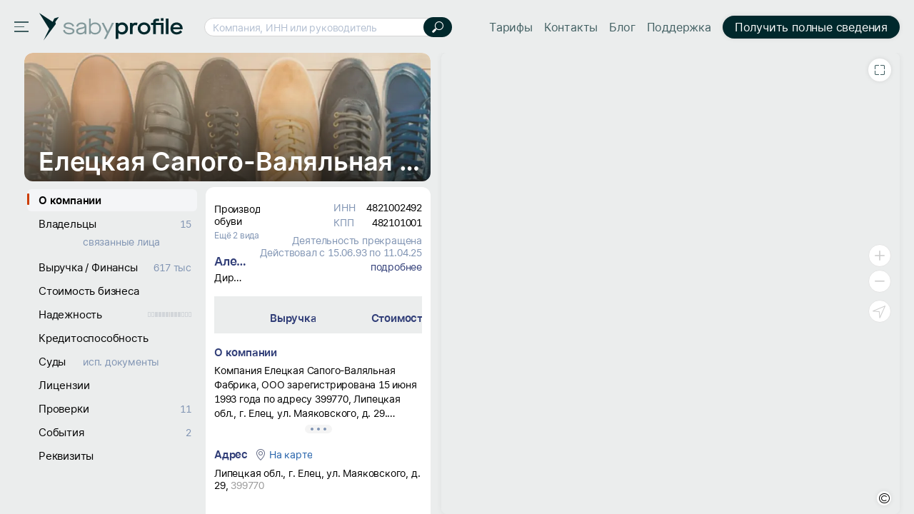

--- FILE ---
content_type: text/html; charset=utf-8
request_url: https://saby.ru/profile/4821002492-482101001
body_size: 53574
content:
<!DOCTYPE html>
<html lang=ru>
  <head>

<meta http-equiv="X-UA-Compatible" content="IE=edge" sid="h-ps-6">
<link rel="shortcut icon" href="//cdn2.saby.ru/cdn/SabyLogo/1.0.7/favicon/favicon.ico?v=1" type="image/x-icon" sid="h-ps-1" crossorigin="anonymous">
<link rel="preload" as="font" href="//cdn2.saby.ru/cdn/MaisonNeue/1.0.4/MaisonNeueExtendedRegular/MaisonSABYSBI-hint.woff2" type="font/woff2" crossorigin="anonymous" sid="h-ps-2">
<link rel="preload" as="font" href="//cdn2.saby.ru/cdn/MaisonNeue/1.0.4/MaisonNeueExtendedBold/Maison_az-hint.woff2" type="font/woff2" crossorigin="anonymous" sid="h-ps-3">
<link rel="preload" as="font" href="//cdn2.saby.ru/cdn/MaisonNeue/1.0.4/MaisonNeueExtendedBold/MaisonRUEN_wo_az-hint.woff2" type="font/woff2" crossorigin="anonymous" sid="h-ps-4">
<link rel="preload" as="font" href="//cdn2.saby.ru/cdn/MaisonNeue/1.0.4/MaisonNeueExtendedRegular/MaisonRUEN-hint.woff2" type="font/woff2" crossorigin="anonymous" sid="h-ps-5">
<meta charset="utf-8" class="head-server-block" sid="h-ps-7">
<meta name="viewport" content="width=device-width,initial-scale=1.0, user-scalable=no" sid="h-ps-8">
<meta name="format-detection" content="telephone=no" sid="h-ps-9">
<meta name="apple-mobile-web-app-capable" content="yes" sid="h-ps-10">
<meta name="SKYPE_TOOLBAR" content="SKYPE_TOOLBAR_PARSER_COMPATIBLE" sid="h-ps-11">
<meta http-equiv="cache-control" content="max-age=345600" sid="h-ps-12">
<meta name="mobile-web-app-capable" content="yes" sid="h-ps-13">
<meta name="apple-mobile-web-app-status-bar-style" content="black-translucent" sid="h-ps-14">
<link rel="preload" as="font" href="//cdn2.saby.ru/cdn/TensorInter/3.0.1/static/Inter-Regular-small.woff2" type="font/woff2" crossorigin="anonymous" sid="h-ps-15">
<link rel="preload" as="font" href="//cdn2.saby.ru/cdn/TensorInter/3.0.1/static/Inter-SemiBold-small.woff2" type="font/woff2" crossorigin="anonymous" sid="h-ps-16">
<link rel="preload" as="font" href="//cdn2.saby.ru/cdn/CbucIcons/1.5.5/cbuc-icons/cbuc-icons.woff2" type="font/woff2" crossorigin="anonymous" sid="h-ps-17">
<link rel="preload" as="font" href="//cdn2.saby.ru/cdn/CbucIcons/1.5.5/cbuc-icons24/cbuc-icons24.woff2" type="font/woff2" crossorigin="anonymous" sid="h-ps-18">
<link rel="stylesheet" href="//cdn2.saby.ru/static/resources/Controls/controls-superbundle.package.min.css?x_module=6901e5160e1f70be6782b86b204574ac" css-theme="no_theme" theme-type="m" sid="h-ps-19" crossorigin="anonymous">
<link rel="stylesheet" href="//cdn2.saby.ru/static/resources/SabyProfile/sabyprofile-controlsbundle.package.min.css?x_module=b4e9b327f5599ae0e4c7f46fec55bc33" css-theme="no_theme" theme-type="m" sid="h-ps-20" crossorigin="anonymous">
<link rel="stylesheet" href="//cdn2.saby.ru/static/resources/Page/page-superbundle.package.min.css?x_module=523864ab7d473d97cf3fcc24adbd2865" css-theme="no_theme" theme-type="m" sid="h-ps-21" crossorigin="anonymous">
<link rel="stylesheet" href="//cdn2.saby.ru/static/resources/SabyProfile/sabyprofile-superbundle.package.min.css?x_module=b4e9b327f5599ae0e4c7f46fec55bc33" css-theme="no_theme" theme-type="m" sid="h-ps-22" crossorigin="anonymous">
<link rel="stylesheet" href="//cdn2.saby.ru/static/resources/Tailwind/tailwind.min.css?x_module=ec834fd3b62953e3f35e3823458c57ae" css-theme="no_theme" theme-type="m" sid="h-ps-23" crossorigin="anonymous">
<link rel="stylesheet" href="//cdn2.saby.ru/static/resources/Controls/scroll.min.css?x_module=6901e5160e1f70be6782b86b204574ac" css-theme="no_theme" theme-type="m" sid="h-ps-24" crossorigin="anonymous">
<link rel="stylesheet" href="//cdn2.saby.ru/static/resources/Contractor/Main/header.min.css?x_module=4d7de2902bd46280ae83d6e1dda8ab8b" css-theme="no_theme" theme-type="m" sid="h-ps-25" crossorigin="anonymous">
<link rel="stylesheet" href="//cdn2.saby.ru/static/resources/Controls-icons/sort_m.min.css?x_module=62de7cb8bdb88928946d802b7ae2ef9b" css-theme="no_theme" theme-type="m" sid="h-ps-26" crossorigin="anonymous">
<link rel="stylesheet" href="//cdn2.saby.ru/static/resources/Controls-icons/sort_s.min.css?x_module=62de7cb8bdb88928946d802b7ae2ef9b" css-theme="no_theme" theme-type="m" sid="h-ps-27" crossorigin="anonymous">
<link rel="stylesheet" href="//cdn2.saby.ru/static/resources/Controls-icons/sort_sizes.min.css?x_module=62de7cb8bdb88928946d802b7ae2ef9b" css-theme="no_theme" theme-type="m" sid="h-ps-28" crossorigin="anonymous">
<script sid="h-ps-29">(function () {
    const headElement = document.head;
    const THEME_LAYER_ORDER = [
        'fallback',
        'static',
        'service'
    ];
    let isPageLoadCompleted = document.readyState === 'complete';
    function getThemeLayerIndex(themeLayer) {
        const themeLayerIndex = THEME_LAYER_ORDER.indexOf(themeLayer);
        if (themeLayerIndex === -1) {
            return THEME_LAYER_ORDER.length;
        }
        return themeLayerIndex;
    }
    function getThemeLinkElements() {
        return Array.from(
            headElement.querySelectorAll(
                'link[rel="stylesheet"][data-theme-selector][data-theme-layer]'
            )
        );
    }
    function sortAndPlaceTheme() {
        const themeLinkElements = getThemeLinkElements();
        if (themeLinkElements.length === 0) {
            return false;
        }
        const originalIndexByElement = new Map();
        themeLinkElements.forEach((themeLinkElement, elementIndex) => {
            originalIndexByElement.set(themeLinkElement, elementIndex);
        });
        themeLinkElements.sort((linkElementA, linkElementB) => {
            const themeLayerA = linkElementA.getAttribute('data-theme-layer');
            const themeLayerB = linkElementB.getAttribute('data-theme-layer');
            const themeLayerIndexA = getThemeLayerIndex(themeLayerA);
            const themeLayerIndexB = getThemeLayerIndex(themeLayerB);
            if (themeLayerIndexA !== themeLayerIndexB) {
                return themeLayerIndexA - themeLayerIndexB;
            }
            const originalIndexA = originalIndexByElement.get(linkElementA);
            const originalIndexB = originalIndexByElement.get(linkElementB);
            return originalIndexA - originalIndexB;
        });
        const documentFragment = document.createDocumentFragment();
        themeLinkElements.forEach((themeLinkElement) => {
            documentFragment.appendChild(themeLinkElement);
        });
        headElement.insertBefore(documentFragment, headElement.firstChild);
        return true;
    }
    const headChildListObserver = new MutationObserver((mutationRecordList) => {
        if (isPageLoadCompleted) {
            return;
        }
        let hasNewThemeLinkElement = false;
        for (const mutationRecord of mutationRecordList) {
            for (const addedNode of mutationRecord.addedNodes) {
                const isElementNode = addedNode.nodeType === Node.ELEMENT_NODE;
                if (!isElementNode) {
                    continue;
                }
                const isLinkElement = addedNode.tagName === 'LINK';
                if (!isLinkElement) {
                    continue;
                }
                const isStylesheet = addedNode.rel === 'stylesheet';
                if (!isStylesheet) {
                    continue;
                }
                const hasThemeSelectorAttribute = addedNode.hasAttribute('data-theme-selector');
                const hasThemeLayerAttribute = addedNode.hasAttribute('data-theme-layer');
                if (hasThemeSelectorAttribute && hasThemeLayerAttribute) {
                    hasNewThemeLinkElement = true;
                    break;
                }
            }
            if (hasNewThemeLinkElement) {
                break;
            }
        }
        if (!hasNewThemeLinkElement) {
            return;
        }
        headChildListObserver.disconnect();
        sortAndPlaceTheme();
        if (!isPageLoadCompleted) {
            headChildListObserver.observe(headElement, { childList: true });
        }
    });
    headChildListObserver.observe(headElement, { childList: true });
    sortAndPlaceTheme();
    window.addEventListener('load', () => {
        isPageLoadCompleted = true;
        headChildListObserver.disconnect();
    });
})();
function getQP() {
    var sD = ["wsRoot", "resourceRoot", "metaRoot", "defaultServiceUrl", "appRoot", "staticDomains", "shardDomain", "product", "cdnRoot"];
    var r = {};
    var f = [];
    var items = location.search.substring(1).split("&");
    for (var index = 0; index < items.length; index++) {
        f = items[index].split("=");
        if (sD.indexOf(f[0]) !== -1) {
            var decoded = decodeURIComponent(f[1]);
            r[f[0]] = f[0] === "staticDomains" ? JSON.parse(decoded) : decoded;
        }
    }
    return r;
}
var cfg = window.wsConfig = window.wsConfig || getQP();
cfg.wsRoot = cfg.wsRoot || '/static/resources/WS.Core/';
cfg.resourceRoot = cfg.resourceRoot || '/static/resources/';
cfg.metaRoot = cfg.metaRoot || '/profile/resources/';
cfg.cdnRoot = cfg.cdnRoot || '/cdn/';
cfg.defaultServiceUrl = cfg.defaultServiceUrl || '/profile/service/';
cfg.appRoot = cfg.appRoot || '/profile/';
cfg.RUMEnabled = false;
cfg.pageName = 'PSWaSabyRouting.regex09100912091009azAZаяАЯ015091209azAZаяАЯ015';
cfg.userConfigSupport = true;
cfg.trackErrors = true;
cfg.staticDomains = cfg.staticDomains || {"domains":["cdn2.saby.ru"]};
cfg.shardDomain = '';
cfg.compatible = false;
cfg.product = cfg.product || 'sabyprofile';
cfg.xDomainSystemname = 'saby';
cfg.logLevel = 0;
window.buildnumber = '25.6141-28';
window['X-UNIQ-ID'] = 'e8b85e88\u002df0c2\u002d60ef\u002de7f5\u002dd6335a2e480b';
window['X-REQUESTUUID'] = '482850f9\u002da99a\u002d43a1\u002d2e6c\u002deed912f44a4f';
window['X-CURRENTMETHOD'] = 'PSWaSabyRouting.regex09100912091009azAZаяАЯ015091209azAZаяАЯ015';
window.history.scrollRestoration = 'manual';

(function deserializeFeatureMap({ maps, features }) {
        const result = {};
        for (const [nameModule, featureList] of Object.entries(features)) {
            for (const [nameFeature, value] of Object.entries(featureList)) {
                const name = `${nameModule}/${nameFeature}`;
                if (maps.hasOwnProperty(value)) {
                    result[name] = maps[value];
                }
                else {
                    result[name] = value;
                }
            }
        }
        // @ts-ignore
        window.features = result;
    })({"maps":{"0":"ContractorRequisites","1":"EntityAppScopeBase"},"features":{"AccessDenied":{"AskAdmin":"BasicAccessDenied"},"BasketCommon":{"basketDefaultConfig":"Basket"},"Browser":{"rpcHeadersBuilder":"Browser"},"ContractorBase":{"contractorRegion/Country":"ContractorBase"},"ContractorRequisites":{"regionValidate/orgID":0,"regionValidateName/contractorName":0},"Controls":{"HistoryStore":"HistoryService"},"EntityAppScope":{"entityAppScope":1,"entityListConst":1,"entityWidgetConst":1},"ErrorHandling":{"ErrorHandling":"SbisEnvUI"},"Feature":{"feature":"FeatureAccess","featureSubscription":"FeatureSubscriptionLocal"},"ImageLoader":{"backgroundImage":"DOCVIEW3"},"LicensePriceOffer":{"Offer/View":"LicensePriceOfferRU"},"ParametersWebAPI":{"ParametersScope":"ParametersServiceAPI"},"Router":{"CustomRouterJson":"Router"},"SAP":{"GuestAccess":"SAPService"},"SbisUI":{"appConfigInfo":"SbisUI"},"UICommon":{"ThemeInitializer":"DefaultThemeController"}}});
globalThis.preDefineModules = new Set();
globalThis.preRequiredModules = new Set();
globalThis.loadedRequire = new Set();
globalThis.define = function preDefine(...argsDefine) {
        var _a;
        // @ts-ignore
        const globalEnv = globalThis;
        (_a = globalEnv.preDefineModules) === null || _a === void 0 ? void 0 : _a.add(argsDefine);
    };
globalThis.define.amd = true;
globalThis.require = window.requirejs = function preRequire(...argsRequire) {
        var _a;
        // @ts-ignore
        const globalEnv = globalThis;
        (_a = globalEnv.preRequiredModules) === null || _a === void 0 ? void 0 : _a.add(argsRequire);
    };
globalThis.requirejs.isNewRequire = true;
globalThis.onLoadRequirePart = function onLoadRequirePart(name) {
        var _a;
        // @ts-ignore
        const globalEnv = globalThis;
        const REQUIRE_PARTS = ['contents', 'require'];
        globalEnv.loadedRequire.add(name);
        for (const part of REQUIRE_PARTS) {
            if (!globalEnv.loadedRequire.has(part)) {
                return;
            }
        }
        (_a = globalEnv.initRequire) === null || _a === void 0 ? void 0 : _a.call(globalEnv);
    };


function createStrictOrderProcessor() { const callbacks = new Map(); let nextToExecute = 0; let isProcessing = false; async function process() { if (isProcessing) return; isProcessing = true; while (callbacks.has(nextToExecute)) { const callback = callbacks.get(nextToExecute); callbacks.delete(nextToExecute); try { await callback(); } catch (error) { /* eslint-disable-next-line no-console */ console.error(error); } nextToExecute++; } isProcessing = false; } return function registerCallback(order, callback) { callbacks.set(order, callback); void process(); }; }
window.registerCallback = createStrictOrderProcessor();
function onloadScript(script) { /* @ts-ignore */ const globalEnv = globalThis; const rid = script.dataset.rid; let count = globalEnv.scriptsCount.get(rid); if (typeof count === 'undefined') { /* eslint-disable-next-line no-console */ console.error('Ошибка получения количества скриптов. при загрузке файла ' + script.src); return; } count = count - 1; globalEnv.scriptsCount.set(rid, count); if (count > 0) { return; } const requireList = globalEnv.requireList.get(rid); globalEnv.scriptsCount.delete(rid); globalEnv.requireList.delete(rid); const requireListFn = () => { return new Promise((resolve, reject) => { require(requireList, function () { resolve(); }, function (err) { /* eslint-disable-next-line no-console */ console.error(err); reject(err); }); }); }; if (rid === '1') { globalEnv.registerCallback(Number(rid), () => { return new Promise((resolve, reject) => { require(['Env/Env', 'SbisUI/polyfill'], function (Env) { /* @ts-ignore */ Object.assign(Env.constants, window.wsConfig); resolve(requireListFn()); }, function (err) { /* eslint-disable-next-line no-console */ console.error(err); reject(err); }); }); }); } else { globalEnv.registerCallback(Number(rid), requireListFn); } }
window.scriptsCount = new Map();
window.requireList = new Map();
window.readyToStartScript = false;

"use strict";var wsErrorMonitor=function(){function e(){var e=this,r="object"==typeof window&&window&&window.parent===window&&"object"==typeof document&&document&&document.location&&void 0!==document.location.origin&&/^https?\:\/\/[^\/]+$/.test(document.location.origin),t=["ie.saby.ru","ie-sap.saby.ru","ie-1c.saby.ru"].indexOf(document.location.host)>-1,s=r&&!!window.MSInputMethodContext&&!!document.documentMode,o={YaBrowser:{name:"Яндекс Браузер",reg:/\bYaBrowser\/(\d+)/i,version:{reg:/YaBrowser\/([0-9]{1,}[\.0-9]{0,})/i,available:20.9,availableForIESaby:17.4}},Firefox:{name:"Firefox",reg:/Firefox/i,version:{reg:/Firefox\/([0-9]{1,}[\.0-9]{0,})/i,available:79,availableForIESaby:51}},OperaChrome:{name:"Opera",reg:/(OPR)/i,version:{reg:/OPR\/([0-9]{1,}[\.0-9]{0,})/i,available:71,availableForIESaby:44}},Chrome:{name:"Chrome",reg:/Chrome(?!.*Edg\w{0,3}|.*SputnikBrowser)/i,version:{reg:/Chrome\/([0-9]{1,}[\.0-9]{0,})/i,available:75,availableForIESaby:52}},Opera:{name:"Opera",reg:/(Opera)/i,version:{reg:/(Opera|Version)\/([0-9]{1,}[\.0-9]{0,})/i,available:71,availableForIESaby:44}},Edge:{name:"Microsoft Edge",reg:/Edg\w{0,3}/i,version:{reg:/Edg\w{0,3}\/([0-9]+[\.0-9]*)/i,available:85,availableForIESaby:17}},IE:{name:"Internet Explorer",reg:/MSIE|rv\:/i,version:{reg:/(MSIE |rv:[ ]?)([0-9]{1,}[\.0-9]{0,})/i,available:13,availableForIESaby:11}},Safari:{name:"Safari",reg:/^((?!chrome|android|mobile).)*safari/i,version:{reg:/(Version)\/([0-9]{1,}[\.0-9]{0,})/i,available:14,availableForIESaby:12}},SafariMobile:{name:"Safari Mobile",reg:/.*Mobile.*Safari/i,version:{reg:/Version\/+([\w.]+).*Mobile.*Safari/i,available:14,availableForIESaby:12}},AppleWebkit:{name:"AppleWebkit Mobile",reg:/.*applewebkit.*mobile/i,version:{reg:/\bOS\s(\d+)/i,available:14,availableForIESaby:12}},AppleWebkitSbis:{name:"AppleWebkit Sbis",reg:/SbisBusinessMobile/i,version:{reg:/SbisBusinessMobile\/(\d+\.\d+)/i,available:0,availableForIESaby:0}},Sputnik:{name:"Спутник",reg:/SputnikBrowser/i,version:{reg:/SputnikBrowser\/(\d+\.\d+\.\d+)/i,available:100,availableForIESaby:100}}},n=!1;try{window.navigator&&window.navigator.userAgent&&(n=function e(r){var t=r.replace("_",".").toLowerCase(),s=null;for(var n in o)if(o.hasOwnProperty(n)&&o[n].reg.test(t)){s=n;break}var i=o[s].version,a=i.reg,l=i.available;i.availableForIESaby;var p=parseFloat((a.exec(t)||[null]).pop())||l;return function e(){try{var r=Function("return [...[]]");return""==r()}catch(t){return!1}}()&&p>=l}(window.navigator.userAgent))}catch(i){}if(!r){e.reason="nowindow";return}if(s&&!t){e.reason="ie11";return}if(!n&&!t){e.reason="unavailable browser";return}var a=window.wsConfig;if(!a||!a.trackErrors){e.reason="notrack";return}var l=e.getCookie("s3debug");if(l&&"false"!==l&&""!==l){e.reason="debug";return}e.BR="\n",e.isIE11=s,e.MIN_INTERVAL=3e3,e.MAX_INTERVAL=18e3,e.MAX_ERRORS=50,e.isStopped=!1,e.isOnline=!0,e.ls=null,e.WC="",e._p="Uncaught (in Promise) ",e.skipPattern=/((Uncaught\s\(in\sPromise\)\s((Error:\sAudio\soutput\sdevice\schange\sis\snot\ssupported)|((Promise|Deferred)CanceledError:[\s\S]*)|(Transport\serror:[\s\S]*)|(SecurityError:\sNo\spermission\sto\suse\srequested\sdevice[\s\S]*)|(Error:\sCancel(\|[\s\S]*))|(Извините,\sмы\sна\sтехническом\sобслуживании)|(TypeError:\sNetworkError\swhen\sattempting\sto\sfetch\sresource[\s\S]*)|(NotFoundError:\sRequested\sdevice\snot\sfound)))|(Script\serror\.(\|[\s\S]*))|(undefined(\|[\s\S]*))|((Uncaught\s)?(\(in\sPromise\)\s)?((InternalError:\stoo\smuch\srecursion[\s\S]*\|[\s\S]*\.prototype\.addEventListener)|(Error:\sLoad\stimeout\sfor\smodules[\s\S]*)|(Error:\sScript\serror[\s\S]*requirejs\.org[\s\S]*))))|((Uncaught\s)?ReferenceError:\s(topMsg|define|require|VK)\sis\snot\sdefined)|(Uncaught\sError:\sMismatched\sanonymous\sdefine\(\)\smodule:[\s\S]*)|(Couldn't\sload.+cssNew\/bugfix\.min\.css[\s\S]*)|(InvalidStateError:\sthe\sexecution\scontext\sdoes\snot\sexist[\s\S]*)|(TypeError:\sundefined\sis\snot\san\sobject\s\(evaluating\s'__ybro\.readability\.runDetection'\))|(((Ошибка\sавторизации)|(clicnt\.js)|(Operation(\sis)?\sinsecure)|(ResizeObserver\sloop)|((moz|chrome)-extension:\/\/))[\s\S]*)|(((Недопустимый\sзнак)|(illegal\scharacter\sU\+)|(Can't\sfind variable:\sinstantSearchSDKJSBridgeClearHighlight)|(NS_ERROR_XPC_JAVASCRIPT_ERROR_WITH_DETAILS:\s\[JavaScript\sError:\s"app\sis\snot\sdefined")|(Possible\sside-effect\sin\sdebug-evaluate)|(appusagelogger\serror)|(Произошел\sразрыв\sсоединения))[\s\S]*)/im,e.skipInURLPattern=/^chrome-extension:\/\/.*$/,e.loadErrPattern=/^Uncaught\sSyntaxError:\sUnexpected\stoken\s'<'$/im,e.parseErrPattern=/^Uncaught\sSyntaxError:\sInvalid\sor\sunexpected\stoken$/im,e.ieSkipPattern=/^(Команда\sне\sподдерживается\sобъектом)|(Использование\sнескольких\sопределений\sсвойства\sв\sрежиме\sstrict\sзапрещено)|(Не\sудалось\sполучить\sсвойство\s("isFirstItem"|"trim")\sссылки.+)|(Объект\sне\sподдерживает\sсвойство\sили\sметод\s"closest")$/im,e.xhrURL=e.getServiceHost()+"/consumertracking/service/user_error/",e.CLIENT_ID="client_err_"+(e.getCookie("CpsUserId")||"all"),e.UNIQ_ID=window["X-UNIQ-ID"]&&window["X-UNIQ-ID"].toString()||"",e.X_REQUESTUUID=window["X-REQUESTUUID"]&&window["X-REQUESTUUID"].toString()||"",e.BUILD_NUM=window.buildnumber||"-",e.sendAttempts=0,e.errors=[],e.promiseSupported=window.Promise&&"function"==typeof window.Promise;try{e.ls=localStorage||window.localStorage,e.errors=JSON.parse(e.ls[e.CLIENT_ID]||"[]"),e.errors instanceof Array||(e.errors=[])}catch(p){}e.errors.length&&e.ls&&(e.ls[e.CLIENT_ID]=null),e.stop=e.stop.bind(e),e.removeListeners=e.removeListeners.bind(e),e.onError=e.onError.bind(e),e.onUnload=e.onUnload.bind(e),e.onOnline=e.onOnline.bind(e),e.onOffline=e.onOffline.bind(e),window.addEventListener("error",e.onError,!1),window.addEventListener("unhandledrejection",e.onError,!1),window.addEventListener("beforeunload",e.onUnload,!1),window.addEventListener("online",e.onOnline),window.addEventListener("offline",e.onOffline)}return e.prototype.getCurrentMethod=function(){return window["X-CURRENTMETHOD"]&&window["X-CURRENTMETHOD"].toString()||wsConfig.pageName||""},e.prototype.hasParseFileError=function(e){return this.parseErrPattern.test(e)},e.prototype.hasLoadModuleErrors=function(e){var r=0;return this.loadErrPattern.test(e)&&(r=1),1===r&&"object"==typeof window.wsConfig&&"object"==typeof window.wsConfig.loadingStatus&&Object.keys(window.wsConfig.loadingStatus).some(function(e){return"ERROR"===window.wsConfig.loadingStatus[e]})&&(r=2),r},e.prototype.getWC=function(){try{this.WC=JSON.stringify(window.wsConfig)}catch(e){this.WC=""}return this.WC},e.prototype.getServiceHost=function(){return document.location.origin},e.prototype.removeListeners=function(){window.removeEventListener("error",this.onError),window.removeEventListener("unhandledrejection",this.onError),window.removeEventListener("beforeunload",this.onUnload),window.removeEventListener("online",this.onOnline),window.removeEventListener("offline",this.onOffline)},e.prototype.getCookie=function(e){try{var r=document.cookie.match(RegExp("(?:^|; )"+e+"=([^;]*)"));return r&&r.length?decodeURIComponent(r[1]):void 0}catch(t){}},e.prototype.getRndInterval=function(){return this.MIN_INTERVAL+Math.round(Math.random()*(this.MAX_INTERVAL-this.MIN_INTERVAL))},e.prototype.sendIsBreakingPageMessage=function(){this.sendErrors(),this.stop("toomanyerrors")},e.prototype.appendError=function(e){try{var r=this.errors,t=this.MAX_ERRORS,s=r.length&&r[r.length-1];s&&void 0!==s.Message&&s.Message===e.Message?(s.Count++,s.LastDate=e.Date):r.length<t?r.push(e):r.length===t&&this.sendIsBreakingPageMessage(),r.length<=t&&this.saveErrors()}catch(o){}},e.prototype.saveErrors=function(){if(this.ls)try{this.ls[this.CLIENT_ID]=JSON.stringify(this.errors)}catch(e){}},e.prototype.clearErrors=function(){this.errors=[],this.saveErrors()},e.prototype.formatError=function(e){var r=new Date().toISOString(),t=e.promise&&e.reason,s=t?this._p+e.reason+"|"+e.reason.stack:e.message+"|"+(e.error&&e.error.stack),o=((t?e.reason.stack:e.error&&e.error.stack)||"").toString().indexOf("<anonymous>")>-1,n=t?["message: "+this._p+e.reason,"url: "+document.location.href,"stack: "+e.reason.stack]:["message: "+e.message,"url: "+document.location.href,"file: "+e.filename,"line: "+e.lineno,"col: "+e.colno,"stack: "+(e.error&&e.error.stack)];n.push("browser: "+navigator.userAgent,"build: "+this.BUILD_NUM,"wsConfig: "+this.getWC());var i=this,a=i.hasLoadModuleErrors(e.message),l={Date:r,Message:n.join(i.BR),UUID:i.UNIQ_ID,REQUESTUUID:i.X_REQUESTUUID,Count:1,LastDate:r,WarnLvl:i.skipPattern.test(s)||o||e.filename&&i.skipInURLPattern.test(e.filename)||e.message&&2===a||i.isEI11&&i.ieSkipPattern.test(e.message)?0:e.type&&"ReactError"===e.type?61:100};if(1===a&&window.contents&&window.contents.modules)try{l.Message+=i.BR+"contents.modules: "+JSON.stringify(Object.keys(window.contents.modules))}catch(p){}var u=e.message&&e.filename&&i.hasParseFileError(e.message);return i.promiseSupported?new Promise(function(r,t){if(u)try{var s=setTimeout(function(){l.Message+=i.BR+"invalid token file ("+e.filename+") first 1024 symbols: не удалось загрузить файл за 5 секунд, отменено",l.WarnLvl=0,r(l)},5e3),o=new XMLHttpRequest;o.onreadystatechange=function(){4==o.readyState&&(clearTimeout(s),s=null,200==o.status?l.Message+=i.BR+"invalid token file ("+e.filename+") first 1024 symbols: "+o.responseText.substring(0,1024):l.Message+=i.BR+"invalid token file ("+e.filename+") first 1024 symbols: не удалось загрузить файл, xhr status = "+o.status,r(l))},o.open("GET",e.filename),o.send()}catch(n){r(l)}else r(l)}):l},e.prototype.onError=function(e){if(!this.isStopped){var r=this,t=r.formatError(e);r.promiseSupported&&t instanceof Promise?t.then(function(e){r.appendError(e),r.sendTimeout||r.start()}):(r.appendError(t),r.sendTimeout||r.start())}},e.prototype.sendErrors=function(){if(this.errors.length&&!this.isStopped&&this.isOnline)try{this.xhrSendErrorsArray()}catch(e){}},e.prototype.prepareArrayToSend=function(e,r){var t=this;return e.map(function(e){return{Date:e.Date,Message:e.Message+(e.Count>1?t.BR+"[повторов: "+e.Count+"; c "+e.Date+" по "+e.LastDate+"]":"")+t.BR+"initial method: "+r,UUID:e.UUID,REQUESTUUID:e.REQUESTUUID,WarnLvl:e.WarnLvl}})},e.prototype.stop=function(e){var r=this;r.reason=e,r.isStopped=!0,r.errors=[],clearTimeout(r.sendTimeout),r.sendTimeout=void 0,r.removeListeners()},e.prototype.sendByXHR=function(e){var r=this;try{var t=new XMLHttpRequest;t.onreadystatechange=function(){if(4===t.readyState){var e=t.status;if(e>=200&&e<300){r.sendAttempts=0,r.clearErrors();return}if((502===e||503===e||504===e)&&r.sendAttempts<5){r.sendAttempts+=1;return}r.stop("xhrerror")}},t.open("POST",r.xhrURL,!0),t.withCredentials=!0,t.send(e)}catch(s){}},e.prototype.getDataToPost=function(){var e=this.getCurrentMethod();return JSON.stringify({Site:document.location.href,MethodName:e,Errors:this.prepareArrayToSend(this.errors,e)})},e.prototype.onUnload=function(){!this.isStopped&&this.errors.length&&("function"==typeof navigator.sendBeacon?navigator.sendBeacon(this.xhrURL,this.getDataToPost()):this.sendByXHR(this.getDataToPost()))},e.prototype.xhrSendErrorsArray=function(){var e=this.getDataToPost();this.sendByXHR(e)},e.prototype.start=function(){var e=this;e.sendTimeout=setTimeout(function(){e.isStopped||(e.sendErrors(),e.start())},e.getRndInterval())},e.prototype.onOnline=function(){this.isOnline=!0},e.prototype.onOffline=function(){this.isOnline=!1},new e}();
!function(){if(window&&"object"==typeof window){var t=window&&window.cfg&&window.cfg.staticDomains&&window.cfg.staticDomains.domains&&window.cfg.staticDomains.domains[0],n=(t||document.location.host).split(".").slice(-2).join(".");try{var i=new XMLHttpRequest;i.onreadystatechange=function(){if(4===i.readyState&&200!==i.status){var t=new XMLHttpRequest;t.withCredentials=!0;var n=new XMLHttpRequest;n.withCredentials=!0,t.open("GET",document.location.origin+"/consumertracking/service/cdne/",!0),t.send(),n.open("POST",document.location.origin+"/consumertracking/service/errcdn/",!0);var e="object"==typeof JSON&&"function"==typeof JSON.stringify?JSON.stringify({code:void 0!==i.status?i.status:0}):'{"code":0}';n.send(e)}},i.open("HEAD","https://"+(t||"cdn."+n)+"/!ping/",!0),i.send()}catch(e){}}}();
function onErrorHandler(name) { window.wsConfig.loadingStatus = window.wsConfig.loadingStatus || {}; window.wsConfig.loadingStatus[name] = 'ERROR'; try { if (window.sessionStorage.getItem('theForceReloadWasEarly')) { window.wsConfig.loadingStatus.theForceReloadWasEarly = true; if (!window.wsConfig.loadingStatus.dialogShown) { setTimeout(function () { var res = window.confirm('При загрузке страницы не все ресурсы были загружены.' +' Страница может работать некорректно. Перезагрузить страницу?'); if (res) { window.location.reload(); } }, 100); window.wsConfig.loadingStatus.dialogShown = true; } return; } window.sessionStorage.setItem('theForceReloadWasEarly', 'true'); window.location.reload(); } catch(err) { /* sessionStorage недоступен */} };</script>
<script sid="s-1">
window.scriptsCount.set('0',4);
window.requireList.set('0',null)
</script>
<script src="/profile/resources/contents.min.js?x_module=25.6141-28" onload="onLoadRequirePart('contents');onloadScript(this)" fetchpriority="high" data-rid="0" onerror="onErrorHandler('contents.min')" sid="s-2" async></script>
<script src="//cdn2.saby.ru/static/resources/RequireJsLoader/third-party/WebRequire.min.js?x_module=869b3a49c6065831a872e746a0ed7226" onload="onLoadRequirePart('require');onloadScript(this)" fetchpriority="high" data-rid="0" onerror="onErrorHandler('WebRequire.min')" sid="s-3" async crossorigin="anonymous"></script>
<script src="//cdn2.saby.ru/static/resources/RequireJsLoader/config.min.js?x_module=869b3a49c6065831a872e746a0ed7226" fetchpriority="high" data-rid="0" onload="onloadScript(this)" onerror="onErrorHandler('config.min')" sid="s-4" async crossorigin="anonymous"></script>
<script src="/profile/resources/router.min.js?x_module=25.6141-28" fetchpriority="high" data-rid="0" onload="onloadScript(this)" onerror="onErrorHandler('router.min')" sid="s-5" async></script>
<script type="text/javascript" src="//cdn2.saby.ru/static/resources/SabyProfile/gtm.min.js?x_module=b4e9b327f5599ae0e4c7f46fec55bc33" async="async" crossorigin="anonymous" sid="s-1"></script>
<script sid="s-2">
window.scriptsCount.set('1',95);
window.requireList.set('1',['Page/loaders','EngineUser/Info','ViewSettings/Loader','SabyPage/mainLayout','SabyPage/contentLayout','SabyPage/factory','ContractorCard/Profile/Common/EmptyTemplate','ContractorCard/Profile/Pages/contragentCard','ContractorCard/Profile/configFunctions','Contractor/Main/header','SabyPage/actionsToolbar','ContractorBase/header','i18n!ContractorCard','ContractorCard/Profile/Loaders/ContragentCard','SabyPage/base','Env/Env','Application/Initializer','Application/Env','SbisUI/Wasaby','UI/Base','UI/State','Application/State','Router/router','SbisUI/polyfill','WasabyLoader/ModulesLoader'])
</script>
<script src="//cdn2.saby.ru/static/resources/I18n/locales/ru.min.js?x_module=bb8a5f0adde03628ed40d37f35af4ea1" data-rid="1" onload="onloadScript(this)" onerror="onErrorHandler('ru.min')" sid="s-3" async crossorigin="anonymous"></script>
<script src="//cdn2.saby.ru/static/resources/LocalizationConfigs/localization_configs/region/RU.json.min.js?x_module=754ba79b60115658e1c53ef3a31d04c0" data-rid="1" onload="onloadScript(this)" onerror="onErrorHandler('RU')" sid="s-4" async crossorigin="anonymous"></script>
<script src="//cdn2.saby.ru/static/resources/Types/lang/ru/ru.json.min.js?x_module=467bc4d6a8d079f499090248a9d91f5a" data-rid="1" onload="onloadScript(this)" onerror="onErrorHandler('ru')" sid="s-5" async crossorigin="anonymous"></script>
<script src="//cdn2.saby.ru/static/resources/Controls/lang/ru/ru.json.min.js?x_module=6901e5160e1f70be6782b86b204574ac" data-rid="1" onload="onloadScript(this)" onerror="onErrorHandler('ru')" sid="s-6" async crossorigin="anonymous"></script>
<script src="//cdn2.saby.ru/static/resources/SbisEnvUI/lang/ru/ru.json.min.js?x_module=70699ea7001abe82911e6dbecaa67b8b" data-rid="1" onload="onloadScript(this)" onerror="onErrorHandler('ru')" sid="s-7" async crossorigin="anonymous"></script>
<script src="//cdn2.saby.ru/static/resources/Controls-Actions/lang/ru/ru.json.min.js?x_module=6e605def289d91714ef86d12dec98d76" data-rid="1" onload="onloadScript(this)" onerror="onErrorHandler('ru')" sid="s-8" async crossorigin="anonymous"></script>
<script src="//cdn2.saby.ru/static/resources/Page/lang/ru/ru.json.min.js?x_module=523864ab7d473d97cf3fcc24adbd2865" data-rid="1" onload="onloadScript(this)" onerror="onErrorHandler('ru')" sid="s-9" async crossorigin="anonymous"></script>
<script src="//cdn2.saby.ru/static/resources/SabyPage/lang/ru/ru.json.min.js?x_module=fa74e23adfae6184a89c766978696445" data-rid="1" onload="onloadScript(this)" onerror="onErrorHandler('ru')" sid="s-10" async crossorigin="anonymous"></script>
<script src="//cdn2.saby.ru/static/resources/ContractorBase/lang/ru/ru.json.min.js?x_module=d47290974aefb4bb6c7ab072e3cf0063" data-rid="1" onload="onloadScript(this)" onerror="onErrorHandler('ru')" sid="s-11" async crossorigin="anonymous"></script>
<script src="//cdn2.saby.ru/static/resources/ContractorCard/lang/ru/ru.json.min.js?x_module=482794ff77566de12e73fc3a51d1333e" data-rid="1" onload="onloadScript(this)" onerror="onErrorHandler('ru')" sid="s-12" async crossorigin="anonymous"></script>
<script src="//cdn2.saby.ru/static/resources/Contractor/lang/ru/ru.json.min.js?x_module=4d7de2902bd46280ae83d6e1dda8ab8b" data-rid="1" onload="onloadScript(this)" onerror="onErrorHandler('ru')" sid="s-13" async crossorigin="anonymous"></script>
<script src="//cdn2.saby.ru/static/resources/Page/page-superbundle.package.min.js?x_module=523864ab7d473d97cf3fcc24adbd2865" data-rid="1" onload="onloadScript(this)" onerror="onErrorHandler('page-superbundle.package.min')" sid="s-14" async crossorigin="anonymous"></script>
<script src="//cdn2.saby.ru/static/resources/Application/online-superbundle.package.min.js?x_module=0ffbf99fc04270ea9acecd39e4c3aa1b" data-rid="1" onload="onloadScript(this)" onerror="onErrorHandler('online-superbundle.package.min')" sid="s-15" async crossorigin="anonymous"></script>
<script src="//cdn2.saby.ru/static/resources/Browser/online-superbundle.package.min.js?x_module=e34104aedda2db474e3e949cb06c6ca8" data-rid="1" onload="onloadScript(this)" onerror="onErrorHandler('online-superbundle.package.min')" sid="s-16" async crossorigin="anonymous"></script>
<script src="//cdn2.saby.ru/static/resources/BrowserAPI/online-superbundle.package.min.js?x_module=a80025be060f196f9f25333efbf1732c" data-rid="1" onload="onloadScript(this)" onerror="onErrorHandler('online-superbundle.package.min')" sid="s-17" async crossorigin="anonymous"></script>
<script src="//cdn2.saby.ru/static/resources/Env/online-superbundle.package.min.js?x_module=b861d5324c0a8bbd1dfc7ba2f1c92ff2" data-rid="1" onload="onloadScript(this)" onerror="onErrorHandler('online-superbundle.package.min')" sid="s-18" async crossorigin="anonymous"></script>
<script src="//cdn2.saby.ru/static/resources/Types/online-superbundle.package.min.js?x_module=467bc4d6a8d079f499090248a9d91f5a" data-rid="1" onload="onloadScript(this)" onerror="onErrorHandler('online-superbundle.package.min')" sid="s-19" async crossorigin="anonymous"></script>
<script src="//cdn2.saby.ru/static/resources/I18n/singletonI18n.min.js?x_module=bb8a5f0adde03628ed40d37f35af4ea1" data-rid="1" onload="onloadScript(this)" onerror="onErrorHandler('singletonI18n.min')" sid="s-20" async crossorigin="anonymous"></script>
<script src="//cdn2.saby.ru/static/resources/RequireJsLoader/conduct.min.js?x_module=869b3a49c6065831a872e746a0ed7226" data-rid="1" onload="onloadScript(this)" onerror="onErrorHandler('conduct.min')" sid="s-21" async crossorigin="anonymous"></script>
<script src="//cdn2.saby.ru/static/resources/WasabyLoader/online-superbundle.package.min.js?x_module=9c1ffe8041731bda5acd7ca1acfde014" data-rid="1" onload="onloadScript(this)" onerror="onErrorHandler('online-superbundle.package.min')" sid="s-22" async crossorigin="anonymous"></script>
<script src="//cdn2.saby.ru/static/resources/WS.Core/core-core-min.package.min.js?x_module=d7a3f791a5a7858ea26211e0305497de" data-rid="1" onload="onloadScript(this)" onerror="onErrorHandler('core-core-min.package.min')" sid="s-23" async crossorigin="anonymous"></script>
<script src="//cdn2.saby.ru/static/resources/TransportCore/transport.min.js?x_module=b8253f18f0e3e0114f0b827dd86a41af" data-rid="1" onload="onloadScript(this)" onerror="onErrorHandler('transport.min')" sid="s-24" async crossorigin="anonymous"></script>
<script src="//cdn2.saby.ru/static/resources/Controls-DataEnv/context.min.js?x_module=1f6e39083acc5366f53ac9bfc0b9cc0a" data-rid="1" onload="onloadScript(this)" onerror="onErrorHandler('context.min')" sid="s-25" async crossorigin="anonymous"></script>
<script src="//cdn2.saby.ru/static/resources/Controls-DataEnv/dataFactory.min.js?x_module=1f6e39083acc5366f53ac9bfc0b9cc0a" data-rid="1" onload="onloadScript(this)" onerror="onErrorHandler('dataFactory.min')" sid="s-26" async crossorigin="anonymous"></script>
<script src="//cdn2.saby.ru/static/resources/Controls-DataEnv/slice.min.js?x_module=1f6e39083acc5366f53ac9bfc0b9cc0a" data-rid="1" onload="onloadScript(this)" onerror="onErrorHandler('slice.min')" sid="s-27" async crossorigin="anonymous"></script>
<script src="//cdn2.saby.ru/static/resources/UI/online-superbundle.package.min.js?x_module=99159647f832988030727af8d4a112f5" data-rid="1" onload="onloadScript(this)" onerror="onErrorHandler('online-superbundle.package.min')" sid="s-28" async crossorigin="anonymous"></script>
<script src="//cdn2.saby.ru/static/resources/UICommon/online-superbundle.package.min.js?x_module=5cd8f8f285086a59fa49befb4f651c36" data-rid="1" onload="onloadScript(this)" onerror="onErrorHandler('online-superbundle.package.min')" sid="s-29" async crossorigin="anonymous"></script>
<script src="//cdn2.saby.ru/static/resources/UICore/online-superbundle.package.min.js?x_module=790870ff46ff1352f3389af2dd6c3342" data-rid="1" onload="onloadScript(this)" onerror="onErrorHandler('online-superbundle.package.min')" sid="s-30" async crossorigin="anonymous"></script>
<script src="//cdn2.saby.ru/static/resources/EnvTouch/EnvTouch.min.js?x_module=75d60ed8bf894393409d4175914e502b" data-rid="1" onload="onloadScript(this)" onerror="onErrorHandler('EnvTouch.min')" sid="s-31" async crossorigin="anonymous"></script>
<script src="//cdn2.saby.ru/static/resources/React/react-superbundle.package.min.js?x_module=71f637a8a0082f13dfba3762baa20707" data-rid="1" onload="onloadScript(this)" onerror="onErrorHandler('react-superbundle.package.min')" sid="s-32" async crossorigin="anonymous"></script>
<script src="//cdn2.saby.ru/static/resources/Controls/controls-superbundle.package.min.js?x_module=6901e5160e1f70be6782b86b204574ac" data-rid="1" onload="onloadScript(this)" onerror="onErrorHandler('controls-superbundle.package.min')" sid="s-33" async crossorigin="anonymous"></script>
<script src="//cdn2.saby.ru/static/resources/Compiler/IR.min.js?x_module=79212ccfa97460c89e5a519590233476" data-rid="1" onload="onloadScript(this)" onerror="onErrorHandler('IR.min')" sid="s-34" async crossorigin="anonymous"></script>
<script src="//cdn2.saby.ru/static/resources/Controls-DataEnv/dataLoader.min.js?x_module=1f6e39083acc5366f53ac9bfc0b9cc0a" data-rid="1" onload="onloadScript(this)" onerror="onErrorHandler('dataLoader.min')" sid="s-35" async crossorigin="anonymous"></script>
<script src="//cdn2.saby.ru/static/resources/SbisUI/online-superbundle.package.min.js?x_module=b8445f08af53051786ad050590f120ef" data-rid="1" onload="onloadScript(this)" onerror="onErrorHandler('online-superbundle.package.min')" sid="s-36" async crossorigin="anonymous"></script>
<script src="//cdn2.saby.ru/static/resources/Router/router.min.js?x_module=260f7679687766ad67132cd538fcbd4e" data-rid="1" onload="onloadScript(this)" onerror="onErrorHandler('router.min')" sid="s-37" async crossorigin="anonymous"></script>
<script src="//cdn2.saby.ru/static/resources/SbisEnvUI/Maintains.min.js?x_module=70699ea7001abe82911e6dbecaa67b8b" data-rid="1" onload="onloadScript(this)" onerror="onErrorHandler('Maintains.min')" sid="s-38" async crossorigin="anonymous"></script>
<script src="//cdn2.saby.ru/static/resources/EngineUser/Info.min.js?x_module=cb1dab476d1b0a81182440c389843bcb" data-rid="1" onload="onloadScript(this)" onerror="onErrorHandler('Info.min')" sid="s-39" async crossorigin="anonymous"></script>
<script src="//cdn2.saby.ru/static/resources/ParametersWebAPI/online-superbundle.package.min.js?x_module=48798bbe2f5997eb5a8dbcdb875258b5" data-rid="1" onload="onloadScript(this)" onerror="onErrorHandler('online-superbundle.package.min')" sid="s-40" async crossorigin="anonymous"></script>
<script src="//cdn2.saby.ru/static/resources/ParametersServiceAPI/online-superbundle.package.min.js?x_module=d4e5a879bd70ef039ea8c477efe80a09" data-rid="1" onload="onloadScript(this)" onerror="onErrorHandler('online-superbundle.package.min')" sid="s-41" async crossorigin="anonymous"></script>
<script src="//cdn2.saby.ru/static/resources/FeatureAccess/feature.min.js?x_module=6ec9825aceb39ab21b4b6fc91cf84bdc" data-rid="1" onload="onloadScript(this)" onerror="onErrorHandler('feature.min')" sid="s-42" async crossorigin="anonymous"></script>
<script src="//cdn2.saby.ru/static/resources/FeatureSubscriptionLocal/featureSubscription.min.js?x_module=27139b8a424d2b7b64acc4f945eeb0b8" data-rid="1" onload="onloadScript(this)" onerror="onErrorHandler('featureSubscription.min')" sid="s-43" async crossorigin="anonymous"></script>
<script src="//cdn2.saby.ru/static/resources/Controls-Actions/Controls-Actions.package.min.js?x_module=6e605def289d91714ef86d12dec98d76" data-rid="1" onload="onloadScript(this)" onerror="onErrorHandler('Controls-Actions.package.min')" sid="s-44" async crossorigin="anonymous"></script>
<script src="//cdn2.saby.ru/static/resources/Permission/access.min.js?x_module=cd128088f8c1386ae87eb1646017bf47" data-rid="1" onload="onloadScript(this)" onerror="onErrorHandler('access.min')" sid="s-45" async crossorigin="anonymous"></script>
<script src="//cdn2.saby.ru/static/resources/Controls/icon.min.js?x_module=6901e5160e1f70be6782b86b204574ac" data-rid="1" onload="onloadScript(this)" onerror="onErrorHandler('icon.min')" sid="s-46" async crossorigin="anonymous"></script>
<script src="//cdn2.saby.ru/static/resources/SbisEnvUI/Bootstrap.min.js?x_module=70699ea7001abe82911e6dbecaa67b8b" data-rid="1" onload="onloadScript(this)" onerror="onErrorHandler('Bootstrap.min')" sid="s-47" async crossorigin="anonymous"></script>
<script src="//cdn2.saby.ru/static/resources/Controls/scroll.min.js?x_module=6901e5160e1f70be6782b86b204574ac" data-rid="1" onload="onloadScript(this)" onerror="onErrorHandler('scroll.min')" sid="s-48" async crossorigin="anonymous"></script>
<script src="//cdn2.saby.ru/static/resources/ViewSettings/controller.min.js?x_module=5e37cbce6d9723ad10468b71ca8cac42" data-rid="1" onload="onloadScript(this)" onerror="onErrorHandler('controller.min')" sid="s-49" async crossorigin="anonymous"></script>
<script src="//cdn2.saby.ru/static/resources/SabyPage/mainLayout.min.js?x_module=fa74e23adfae6184a89c766978696445" data-rid="1" onload="onloadScript(this)" onerror="onErrorHandler('mainLayout.min')" sid="s-50" async crossorigin="anonymous"></script>
<script src="//cdn2.saby.ru/static/resources/SabyPage/base.min.js?x_module=fa74e23adfae6184a89c766978696445" data-rid="1" onload="onloadScript(this)" onerror="onErrorHandler('base.min')" sid="s-51" async crossorigin="anonymous"></script>
<script src="//cdn2.saby.ru/static/resources/SabyPage/contentLayout.min.js?x_module=fa74e23adfae6184a89c766978696445" data-rid="1" onload="onloadScript(this)" onerror="onErrorHandler('contentLayout.min')" sid="s-52" async crossorigin="anonymous"></script>
<script src="//cdn2.saby.ru/static/resources/SabyPage/context.min.js?x_module=fa74e23adfae6184a89c766978696445" data-rid="1" onload="onloadScript(this)" onerror="onErrorHandler('context.min')" sid="s-53" async crossorigin="anonymous"></script>
<script src="//cdn2.saby.ru/static/resources/SabyPage/widgets.min.js?x_module=fa74e23adfae6184a89c766978696445" data-rid="1" onload="onloadScript(this)" onerror="onErrorHandler('widgets.min')" sid="s-54" async crossorigin="anonymous"></script>
<script src="//cdn2.saby.ru/static/resources/SabyPage/factory.min.js?x_module=fa74e23adfae6184a89c766978696445" data-rid="1" onload="onloadScript(this)" onerror="onErrorHandler('factory.min')" sid="s-55" async crossorigin="anonymous"></script>
<script src="//cdn2.saby.ru/static/resources/SabyProfile/sabyprofile-superbundle.package.min.js?x_module=b4e9b327f5599ae0e4c7f46fec55bc33" data-rid="1" onload="onloadScript(this)" onerror="onErrorHandler('sabyprofile-superbundle.package.min')" sid="s-56" async crossorigin="anonymous"></script>
<script src="//cdn2.saby.ru/static/resources/ContractorBase/constants.min.js?x_module=d47290974aefb4bb6c7ab072e3cf0063" data-rid="1" onload="onloadScript(this)" onerror="onErrorHandler('constants.min')" sid="s-57" async crossorigin="anonymous"></script>
<script src="//cdn2.saby.ru/static/resources/ContractorBase/orgID.min.js?x_module=d47290974aefb4bb6c7ab072e3cf0063" data-rid="1" onload="onloadScript(this)" onerror="onErrorHandler('orgID.min')" sid="s-58" async crossorigin="anonymous"></script>
<script src="//cdn2.saby.ru/static/resources/ContractorBase/decorators.min.js?x_module=d47290974aefb4bb6c7ab072e3cf0063" data-rid="1" onload="onloadScript(this)" onerror="onErrorHandler('decorators.min')" sid="s-59" async crossorigin="anonymous"></script>
<script src="//cdn2.saby.ru/static/resources/ContractorBase/functions.min.js?x_module=d47290974aefb4bb6c7ab072e3cf0063" data-rid="1" onload="onloadScript(this)" onerror="onErrorHandler('functions.min')" sid="s-60" async crossorigin="anonymous"></script>
<script src="//cdn2.saby.ru/static/resources/Controls/markup.min.js?x_module=6901e5160e1f70be6782b86b204574ac" data-rid="1" onload="onloadScript(this)" onerror="onErrorHandler('markup.min')" sid="s-61" async crossorigin="anonymous"></script>
<script src="//cdn2.saby.ru/static/resources/Controls-DataEnv/listHeavy.min.js?x_module=1f6e39083acc5366f53ac9bfc0b9cc0a" data-rid="1" onload="onloadScript(this)" onerror="onErrorHandler('listHeavy.min')" sid="s-62" async crossorigin="anonymous"></script>
<script src="//cdn2.saby.ru/static/resources/Controls-DataEnv/abstractList.min.js?x_module=1f6e39083acc5366f53ac9bfc0b9cc0a" data-rid="1" onload="onloadScript(this)" onerror="onErrorHandler('abstractList.min')" sid="s-63" async crossorigin="anonymous"></script>
<script src="//cdn2.saby.ru/static/resources/Controls-DataEnv/dispatcher.min.js?x_module=1f6e39083acc5366f53ac9bfc0b9cc0a" data-rid="1" onload="onloadScript(this)" onerror="onErrorHandler('dispatcher.min')" sid="s-64" async crossorigin="anonymous"></script>
<script src="//cdn2.saby.ru/static/resources/Controls-DataEnv/staticLoader.min.js?x_module=1f6e39083acc5366f53ac9bfc0b9cc0a" data-rid="1" onload="onloadScript(this)" onerror="onErrorHandler('staticLoader.min')" sid="s-65" async crossorigin="anonymous"></script>
<script src="//cdn2.saby.ru/static/resources/Controls-DataEnv/list.min.js?x_module=1f6e39083acc5366f53ac9bfc0b9cc0a" data-rid="1" onload="onloadScript(this)" onerror="onErrorHandler('list.min')" sid="s-66" async crossorigin="anonymous"></script>
<script src="//cdn2.saby.ru/static/resources/Controls-DataEnv/listLoader.min.js?x_module=1f6e39083acc5366f53ac9bfc0b9cc0a" data-rid="1" onload="onloadScript(this)" onerror="onErrorHandler('listLoader.min')" sid="s-67" async crossorigin="anonymous"></script>
<script src="//cdn2.saby.ru/static/resources/Controls/contextDeprecated.min.js?x_module=6901e5160e1f70be6782b86b204574ac" data-rid="1" onload="onloadScript(this)" onerror="onErrorHandler('contextDeprecated.min')" sid="s-68" async crossorigin="anonymous"></script>
<script src="//cdn2.saby.ru/static/resources/Controls/heading.min.js?x_module=6901e5160e1f70be6782b86b204574ac" data-rid="1" onload="onloadScript(this)" onerror="onErrorHandler('heading.min')" sid="s-69" async crossorigin="anonymous"></script>
<script src="//cdn2.saby.ru/static/resources/Controls/validate.min.js?x_module=6901e5160e1f70be6782b86b204574ac" data-rid="1" onload="onloadScript(this)" onerror="onErrorHandler('validate.min')" sid="s-70" async crossorigin="anonymous"></script>
<script src="//cdn2.saby.ru/static/resources/Contractor/Main/header.min.js?x_module=4d7de2902bd46280ae83d6e1dda8ab8b" data-rid="1" onload="onloadScript(this)" onerror="onErrorHandler('header.min')" sid="s-71" async crossorigin="anonymous"></script>
<script src="//cdn2.saby.ru/static/resources/SabyPage/actionsToolbar.min.js?x_module=fa74e23adfae6184a89c766978696445" data-rid="1" onload="onloadScript(this)" onerror="onErrorHandler('actionsToolbar.min')" sid="s-72" async crossorigin="anonymous"></script>
<script src="//cdn2.saby.ru/static/resources/Controls-ListEnv/actions.min.js?x_module=a562f43c448bea0c7390de80e65ee2b7" data-rid="1" onload="onloadScript(this)" onerror="onErrorHandler('actions.min')" sid="s-73" async crossorigin="anonymous"></script>
<script src="//cdn2.saby.ru/static/resources/Controls/actions.min.js?x_module=6901e5160e1f70be6782b86b204574ac" data-rid="1" onload="onloadScript(this)" onerror="onErrorHandler('actions.min')" sid="s-74" async crossorigin="anonymous"></script>
<script src="//cdn2.saby.ru/static/resources/Controls/dropdown.min.js?x_module=6901e5160e1f70be6782b86b204574ac" data-rid="1" onload="onloadScript(this)" onerror="onErrorHandler('dropdown.min')" sid="s-75" async crossorigin="anonymous"></script>
<script src="//cdn2.saby.ru/static/resources/Controls/popupTargets.min.js?x_module=6901e5160e1f70be6782b86b204574ac" data-rid="1" onload="onloadScript(this)" onerror="onErrorHandler('popupTargets.min')" sid="s-76" async crossorigin="anonymous"></script>
<script src="//cdn2.saby.ru/static/resources/Controls/toolbars.min.js?x_module=6901e5160e1f70be6782b86b204574ac" data-rid="1" onload="onloadScript(this)" onerror="onErrorHandler('toolbars.min')" sid="s-77" async crossorigin="anonymous"></script>
<script src="//cdn2.saby.ru/static/resources/Controls-ListEnv/toolbarConnected.min.js?x_module=a562f43c448bea0c7390de80e65ee2b7" data-rid="1" onload="onloadScript(this)" onerror="onErrorHandler('toolbarConnected.min')" sid="s-78" async crossorigin="anonymous"></script>
<script src="//cdn2.saby.ru/static/resources/I18n/i18n.min.js?x_module=bb8a5f0adde03628ed40d37f35af4ea1" data-rid="1" onload="onloadScript(this)" onerror="onErrorHandler('i18n.min')" sid="s-79" async crossorigin="anonymous"></script>
<script src="//cdn2.saby.ru/static/resources/Typescript/tslib.min.js?x_module=b78e0b7ee448945fb35685ca521d88c9" data-rid="1" onload="onloadScript(this)" onerror="onErrorHandler('tslib.min')" sid="s-80" async crossorigin="anonymous"></script>
<script src="//cdn2.saby.ru/static/resources/DefaultThemeController/ThemeInitializer.min.js?x_module=c9ec14a26ef48e4382cf638571f0e4b0" data-rid="1" onload="onloadScript(this)" onerror="onErrorHandler('ThemeInitializer.min')" sid="s-81" async crossorigin="anonymous"></script>
<script src="//cdn2.saby.ru/static/resources/Router/CustomRouterJson.min.js?x_module=260f7679687766ad67132cd538fcbd4e" data-rid="1" onload="onloadScript(this)" onerror="onErrorHandler('CustomRouterJson.min')" sid="s-82" async crossorigin="anonymous"></script>
<script src="//cdn2.saby.ru/static/resources/Controls/Store.min.js?x_module=6901e5160e1f70be6782b86b204574ac" data-rid="1" onload="onloadScript(this)" onerror="onErrorHandler('Store.min')" sid="s-83" async crossorigin="anonymous"></script>
<script src="//cdn2.saby.ru/static/resources/ErrorHandling/ErrorHandling.min.js?x_module=a1f82db7356f39df3f187dfe9c1b5550" data-rid="1" onload="onloadScript(this)" onerror="onErrorHandler('ErrorHandling.min')" sid="s-84" async crossorigin="anonymous"></script>
<script src="//cdn2.saby.ru/static/resources/SbisEnvUI/ErrorHandling.min.js?x_module=70699ea7001abe82911e6dbecaa67b8b" data-rid="1" onload="onloadScript(this)" onerror="onErrorHandler('ErrorHandling.min')" sid="s-85" async crossorigin="anonymous"></script>
<script src="//cdn2.saby.ru/static/resources/ErrorHandling/interface.min.js?x_module=a1f82db7356f39df3f187dfe9c1b5550" data-rid="1" onload="onloadScript(this)" onerror="onErrorHandler('interface.min')" sid="s-86" async crossorigin="anonymous"></script>
<script src="//cdn2.saby.ru/static/resources/SAP/GuestAccess.min.js?x_module=7f1afe0bafea52964b8087ff4335926d" data-rid="1" onload="onloadScript(this)" onerror="onErrorHandler('GuestAccess.min')" sid="s-87" async crossorigin="anonymous"></script>
<script src="//cdn2.saby.ru/static/resources/SAPService/GuestAccess.min.js?x_module=7366a87a1c7116def6e80cdb46d97991" data-rid="1" onload="onloadScript(this)" onerror="onErrorHandler('GuestAccess.min')" sid="s-88" async crossorigin="anonymous"></script>
<script src="//cdn2.saby.ru/static/resources/SAP/isCookieBlocking.min.js?x_module=7f1afe0bafea52964b8087ff4335926d" data-rid="1" onload="onloadScript(this)" onerror="onErrorHandler('isCookieBlocking.min')" sid="s-89" async crossorigin="anonymous"></script>
<script src="//cdn2.saby.ru/static/resources/Feature/feature.min.js?x_module=0a2d98954b60bef51d98c839c997a83a" data-rid="1" onload="onloadScript(this)" onerror="onErrorHandler('feature.min')" sid="s-90" async crossorigin="anonymous"></script>
<script src="//cdn2.saby.ru/static/resources/Feature/featureSubscription.min.js?x_module=0a2d98954b60bef51d98c839c997a83a" data-rid="1" onload="onloadScript(this)" onerror="onErrorHandler('featureSubscription.min')" sid="s-91" async crossorigin="anonymous"></script>
<script src="//cdn2.saby.ru/static/resources/RequireJsLoader/loadFont.min.js?x_module=869b3a49c6065831a872e746a0ed7226" data-rid="1" onload="onloadScript(this)" onerror="onErrorHandler('loadFont.min')" sid="s-92" async crossorigin="anonymous"></script>
<script src="//cdn2.saby.ru/static/resources/Clsx/third-party/clsx.min.js?x_module=45967e9a119a13f91d9f80275d6d03ad" data-rid="1" onload="onloadScript(this)" onerror="onErrorHandler('clsx.min')" sid="s-93" async crossorigin="anonymous"></script>
<script src="//cdn2.saby.ru/static/resources/ViewSettings/Loader.min.js?x_module=5e37cbce6d9723ad10468b71ca8cac42" data-rid="1" onload="onloadScript(this)" onerror="onErrorHandler('Loader.min')" sid="s-94" async crossorigin="anonymous"></script>
<script src="//cdn2.saby.ru/static/resources/SabyPage/widgets/RightPanelReact.min.js?x_module=fa74e23adfae6184a89c766978696445" data-rid="1" onload="onloadScript(this)" onerror="onErrorHandler('RightPanelReact.min')" sid="s-95" async crossorigin="anonymous"></script>
<script src="//cdn2.saby.ru/static/resources/ContractorBase/Common/checkApplication.min.js?x_module=d47290974aefb4bb6c7ab072e3cf0063" data-rid="1" onload="onloadScript(this)" onerror="onErrorHandler('checkApplication.min')" sid="s-96" async crossorigin="anonymous"></script>
<script src="//cdn2.saby.ru/static/resources/ContractorBase/Common/checkSite.min.js?x_module=d47290974aefb4bb6c7ab072e3cf0063" data-rid="1" onload="onloadScript(this)" onerror="onErrorHandler('checkSite.min')" sid="s-97" async crossorigin="anonymous"></script>
<script type="application/ld+json" sid="h-ps-30">[{"@context":"https://schema.org","@type":"BreadcrumbList","itemListElement":[{"@type":"ListItem","item":{"@id":"https://saby.ru/profile/page/company-list","name":"Список компаний"},"position":1},{"@type":"ListItem","item":{"@id":"https://saby.ru/profile/4821002492-482101001","name":"ООО «Елецкая Сапого-Валяльная Фабрика» ИНН 4821002492, КПП 482101001, ОГРН 1024800789386 Елец | Реквизиты, юридический адрес, телефон, ОКВЭД - узнать на saby.ru"},"position":2}]},{"@context":"https://schema.org","@type":"Organization","address":{"@type":"PostalAddress","addressCountry":"RU","addressLocality":"г.. Елец","postalCode":"399770","streetAddress":"ул. Маяковского, д.29"},"description":"Реквизиты ОБЩЕСТВО С ОГРАНИЧЕННОЙ ОТВЕТСТВЕННОСТЬЮ \"ЕЛЕЦКАЯ САПОГО-ВАЛЯЛЬНАЯ ФАБРИКА\" ИНН 4821002492, КПП 482101001, ОГРН 1024800789386, ОКПО 21473501. Юридический адрес: 399770, Липецкая обл., г. Елец, ул. Маяковского, д. 29. Реквизиты, торговые марки, владельцы на Saby","foundingDate":"1993-06-15","logo":"https://saby.ru/resources/SitesCommonExt/SEO/resources/images/preview.png","name":"ООО «Елецкая Сапого-Валяльная Фабрика»","numberOfEmployees":2,"url":"https://saby.ru/profile/4821002492-482101001"},{"@context":"https://schema.org/","@type":"EmployerAggregateRating","bestRating":5,"itemReviewed":{"@type":"Organization","name":"ООО «Елецкая Сапого-Валяльная Фабрика»","sameAs":"https://saby.ru/profile/4821002492-482101001"},"ratingCount":7892,"ratingValue":1,"worstRating":1},{"@context":"https://schema.org/","@type":"AggregateRating","bestRating":5,"itemReviewed":{"@type":"Restaurant","address":{"@type":"PostalAddress","addressCountry":"RU","addressLocality":"г.. Елец","postalCode":"399770","streetAddress":"ул. Маяковского, д.29"},"image":"https://saby.ru/resources/SitesCommonExt/SEO/resources/images/preview.png","name":"ООО «Елецкая Сапого-Валяльная Фабрика»"},"ratingCount":368,"ratingValue":1}]</script>
<meta content="ООО «Елецкая Сапого-Валяльная Фабрика» ИНН 4821002492, КПП 482101001, ОГРН 1024800789386 Елец | Реквизиты, юридический адрес, телефон, ОКВЭД - узнать на saby.ru" name="title" sid="h-ps-31">
<meta content="Реквизиты ОБЩЕСТВО С ОГРАНИЧЕННОЙ ОТВЕТСТВЕННОСТЬЮ &quot;ЕЛЕЦКАЯ САПОГО-ВАЛЯЛЬНАЯ ФАБРИКА&quot; ИНН 4821002492, КПП 482101001, ОГРН 1024800789386, ОКПО 21473501. Юридический адрес: 399770, Липецкая обл., г. Елец, ул. Маяковского, д. 29. Реквизиты, торговые марки, владельцы на Saby" name="description" sid="h-ps-32">
<meta content="website" property="og:type" sid="h-ps-33">
<meta content="Saby" property="og:site_name" sid="h-ps-34">
<meta content="https://saby.ru/profile/4821002492-482101001" property="og:url" sid="h-ps-35">
<meta content="ООО «Елецкая Сапого-Валяльная Фабрика» ИНН 4821002492, КПП 482101001, ОГРН 1024800789386 Елец | Реквизиты, юридический адрес, телефон, ОКВЭД - узнать на saby.ru" property="og:title" sid="h-ps-36">
<meta content="Реквизиты ОБЩЕСТВО С ОГРАНИЧЕННОЙ ОТВЕТСТВЕННОСТЬЮ &quot;ЕЛЕЦКАЯ САПОГО-ВАЛЯЛЬНАЯ ФАБРИКА&quot; ИНН 4821002492, КПП 482101001, ОГРН 1024800789386, ОКПО 21473501. Юридический адрес: 399770, Липецкая обл., г. Елец, ул. Маяковского, д. 29. Реквизиты, торговые марки, владельцы на Saby" property="og:description" sid="h-ps-37">
<meta content="https://saby.ru/resources/SitesCommonExt/SEO/resources/images/preview.png" property="og:image" sid="h-ps-38">
<script sid="s-98">
window.scriptsCount.set('2',28);
window.requireList.set('2',['Controls-DataEnv/dataFactory','ContractorCard/page','SabyPage/form','ContractorCard/dialogPublicPromo','css!ContractorCard/baseInfoContent','css!ContractorCard/common','css!ContractorCommon/BaseClass/ListBase','css!Controls-Graphs/base','css!Controls/baseDecorator','css!Graphs/baseChart','UI/rsc','css!ContractorCard/Widget/about','css!ContractorCard/Widget/contacts','css!ContractorCard/WidgetCommons/aboutCommon','css!ContractorBase/textTrim','css!ContractorCommon/Doubtful/Doubtful','css!ContractorCommon/location','css!Controls/ShowMoreButton','css!SabyGetCore/sabyget-icons','css!ContractorCard/Widget/persons','css!ContractorCard/WidgetCommons/personsCommon','css!Analytics/Analysis/promoFinAnalysis','Analytics/Analysis/promoCharts','css!Analytics/Analysis/Reliability/meter','css!Analytics/Analysis/promoReliability','css!ContractorCard/Widget/lawsuitsStart','css!ContractorCard/WidgetCommons/lawsuitsCommon','css!ContractorCard/Widget/certs','css!ContractorCard/Widget/extraData','css!ContractorCard/WidgetCommons/extraDataCommon','css!ContractorBase/OGRNIPList4/Link','ContractorCard/WidgetCommons/aboutPromo'])
</script>
<script src="//cdn2.saby.ru/static/resources/Hint/HelpPersonImage.min.js?x_module=891b897a259dad731e2351ed5d16a1e8" data-rid="2" onload="onloadScript(this)" onerror="onErrorHandler('HelpPersonImage.min')" sid="s-99" async crossorigin="anonymous"></script>
<script src="//cdn2.saby.ru/static/resources/SabyProfile/sabyprofile-controlsbundle.package.min.js?x_module=b4e9b327f5599ae0e4c7f46fec55bc33" data-rid="2" onload="onloadScript(this)" onerror="onErrorHandler('sabyprofile-controlsbundle.package.min')" sid="s-100" async crossorigin="anonymous"></script>
<script src="//cdn2.saby.ru/static/resources/SabyPage/form.min.js?x_module=fa74e23adfae6184a89c766978696445" data-rid="2" onload="onloadScript(this)" onerror="onErrorHandler('form.min')" sid="s-101" async crossorigin="anonymous"></script>
<script src="//cdn2.saby.ru/static/resources/Controls/baseDecorator.min.js?x_module=6901e5160e1f70be6782b86b204574ac" data-rid="2" onload="onloadScript(this)" onerror="onErrorHandler('baseDecorator.min')" sid="s-102" async crossorigin="anonymous"></script>
<script src="//cdn2.saby.ru/static/resources/WS.Core/core-helpers-common.package.min.js?x_module=d7a3f791a5a7858ea26211e0305497de" data-rid="2" onload="onloadScript(this)" onerror="onErrorHandler('core-helpers-common.package.min')" sid="s-103" async crossorigin="anonymous"></script>
<script src="//cdn2.saby.ru/static/resources/Controls/list.min.js?x_module=6901e5160e1f70be6782b86b204574ac" data-rid="2" onload="onloadScript(this)" onerror="onErrorHandler('list.min')" sid="s-104" async crossorigin="anonymous"></script>
<script src="//cdn2.saby.ru/static/resources/Controls/baseList.min.js?x_module=6901e5160e1f70be6782b86b204574ac" data-rid="2" onload="onloadScript(this)" onerror="onErrorHandler('baseList.min')" sid="s-105" async crossorigin="anonymous"></script>
<script src="//cdn2.saby.ru/static/resources/Controls/animation.min.js?x_module=6901e5160e1f70be6782b86b204574ac" data-rid="2" onload="onloadScript(this)" onerror="onErrorHandler('animation.min')" sid="s-106" async crossorigin="anonymous"></script>
<script src="//cdn2.saby.ru/static/resources/Controls/checkbox.min.js?x_module=6901e5160e1f70be6782b86b204574ac" data-rid="2" onload="onloadScript(this)" onerror="onErrorHandler('checkbox.min')" sid="s-107" async crossorigin="anonymous"></script>
<script src="//cdn2.saby.ru/static/resources/Controls/display.min.js?x_module=6901e5160e1f70be6782b86b204574ac" data-rid="2" onload="onloadScript(this)" onerror="onErrorHandler('display.min')" sid="s-108" async crossorigin="anonymous"></script>
<script src="//cdn2.saby.ru/static/resources/Controls/listsCommonLogic.min.js?x_module=6901e5160e1f70be6782b86b204574ac" data-rid="2" onload="onloadScript(this)" onerror="onErrorHandler('listsCommonLogic.min')" sid="s-109" async crossorigin="anonymous"></script>
<script src="//cdn2.saby.ru/static/resources/Controls/itemActions.min.js?x_module=6901e5160e1f70be6782b86b204574ac" data-rid="2" onload="onloadScript(this)" onerror="onErrorHandler('itemActions.min')" sid="s-110" async crossorigin="anonymous"></script>
<script src="//cdn2.saby.ru/static/resources/Controls/listDragNDrop.min.js?x_module=6901e5160e1f70be6782b86b204574ac" data-rid="2" onload="onloadScript(this)" onerror="onErrorHandler('listDragNDrop.min')" sid="s-111" async crossorigin="anonymous"></script>
<script src="//cdn2.saby.ru/static/resources/Controls/listVisualAspects.min.js?x_module=6901e5160e1f70be6782b86b204574ac" data-rid="2" onload="onloadScript(this)" onerror="onErrorHandler('listVisualAspects.min')" sid="s-112" async crossorigin="anonymous"></script>
<script src="//cdn2.saby.ru/static/resources/Controls/marker.min.js?x_module=6901e5160e1f70be6782b86b204574ac" data-rid="2" onload="onloadScript(this)" onerror="onErrorHandler('marker.min')" sid="s-113" async crossorigin="anonymous"></script>
<script src="//cdn2.saby.ru/static/resources/Controls/multiselection.min.js?x_module=6901e5160e1f70be6782b86b204574ac" data-rid="2" onload="onloadScript(this)" onerror="onErrorHandler('multiselection.min')" sid="s-114" async crossorigin="anonymous"></script>
<script src="//cdn2.saby.ru/static/resources/Controls/masterDetail.min.js?x_module=6901e5160e1f70be6782b86b204574ac" data-rid="2" onload="onloadScript(this)" onerror="onErrorHandler('masterDetail.min')" sid="s-115" async crossorigin="anonymous"></script>
<script src="//cdn2.saby.ru/static/resources/Controls/tabs.min.js?x_module=6901e5160e1f70be6782b86b204574ac" data-rid="2" onload="onloadScript(this)" onerror="onErrorHandler('tabs.min')" sid="s-116" async crossorigin="anonymous"></script>
<script src="//cdn2.saby.ru/static/resources/Controls/source.min.js?x_module=6901e5160e1f70be6782b86b204574ac" data-rid="2" onload="onloadScript(this)" onerror="onErrorHandler('source.min')" sid="s-117" async crossorigin="anonymous"></script>
<script src="//cdn2.saby.ru/static/resources/Controls/themesExt.min.js?x_module=6901e5160e1f70be6782b86b204574ac" data-rid="2" onload="onloadScript(this)" onerror="onErrorHandler('themesExt.min')" sid="s-118" async crossorigin="anonymous"></script>
<script src="//cdn2.saby.ru/static/resources/UI/rsc.min.js?x_module=99159647f832988030727af8d4a112f5" data-rid="2" onload="onloadScript(this)" onerror="onErrorHandler('rsc.min')" sid="s-119" async crossorigin="anonymous"></script>
<script src="//cdn2.saby.ru/static/resources/Controls-Graphs/recharts.min.js?x_module=6455bffb0bfb54752c0dc1744cad8ed6" data-rid="2" onload="onloadScript(this)" onerror="onErrorHandler('recharts.min')" sid="s-120" async crossorigin="anonymous"></script>
<script src="//cdn2.saby.ru/static/resources/ContractorBase/Common/checkBanner.min.js?x_module=d47290974aefb4bb6c7ab072e3cf0063" data-rid="2" onload="onloadScript(this)" onerror="onErrorHandler('checkBanner.min')" sid="s-121" async crossorigin="anonymous"></script>
<script src="//cdn2.saby.ru/static/resources/ContractorBase/Common/checkCountry.min.js?x_module=d47290974aefb4bb6c7ab072e3cf0063" data-rid="2" onload="onloadScript(this)" onerror="onErrorHandler('checkCountry.min')" sid="s-122" async crossorigin="anonymous"></script>
<script src="//cdn2.saby.ru/static/resources/Controls/Utils/selectionToRecord.min.js?x_module=6901e5160e1f70be6782b86b204574ac" data-rid="2" onload="onloadScript(this)" onerror="onErrorHandler('selectionToRecord.min')" sid="s-123" async crossorigin="anonymous"></script>
<script src="//cdn2.saby.ru/static/resources/Controls/ShowMoreButton.min.js?x_module=6901e5160e1f70be6782b86b204574ac" data-rid="2" onload="onloadScript(this)" onerror="onErrorHandler('ShowMoreButton.min')" sid="s-124" async crossorigin="anonymous"></script>
<script src="//cdn2.saby.ru/static/resources/Controls/markerComponent.min.js?x_module=6901e5160e1f70be6782b86b204574ac" data-rid="2" onload="onloadScript(this)" onerror="onErrorHandler('markerComponent.min')" sid="s-125" async crossorigin="anonymous"></script>
<script src="//cdn2.saby.ru/cdn/Recharts/3.1.2-v3/Recharts.js" data-rid="2" onload="onloadScript(this)" onerror="onErrorHandler('Recharts')" sid="s-126" async crossorigin="anonymous"></script><link rel="canonical" href="https://saby.ru/profile/4821002492-482101001" sid="h-ps-39">
<link rel="stylesheet" href="//cdn2.saby.ru/static/resources/ThemesModule/default__blackblue.min.css?x_module=909f616eb57e95ec3fcf19b6d33073a6" css-theme="default__blackblue" theme-type="m" data-theme-selector="default__blackblue" data-theme-layer="static" sid="h-ps-43" crossorigin="anonymous">
<title >ООО «Елецкая Сапого-Валяльная Фабрика» ИНН 4821002492, КПП 482101001, ОГРН 1024800789386 Елец | Реквизиты, юридический адрес, телефон, ОКВЭД - узнать на saby.ru</title>
<link rel="stylesheet" type="text/css" href="//cdn2.saby.ru/static/resources/Controls-default-theme/fonts/TensorInterMac.min.css?x_module=17e8ce627f590e374dfa510c35fdaf76" sid="h-ps-47" crossorigin="anonymous">
<link rel="stylesheet" href="//cdn2.saby.ru/static/resources/ThemesModule/sabythemes/default__blackblue.min.css?x_module=909f616eb57e95ec3fcf19b6d33073a6" css-theme="default__blackblue" theme-type="m" data-theme-selector="//cdn2.saby.ru/static/resources/ThemesModule/sabythemes/default__blackblue.min.css?x_module=909f616eb57e95ec3fcf19b6d33073a6" data-theme-layer="fallback" sid="h-ps-48" crossorigin="anonymous">
<link rel="stylesheet" href="//cdn2.saby.ru/static/resources/ThemesModule/default.min.css?x_module=909f616eb57e95ec3fcf19b6d33073a6" css-theme="default" theme-type="m" data-theme-selector="//cdn2.saby.ru/static/resources/ThemesModule/default.min.css?x_module=909f616eb57e95ec3fcf19b6d33073a6" data-theme-layer="static" sid="h-ps-49" crossorigin="anonymous">
<link rel="stylesheet" href="//cdn2.saby.ru/static/resources/ThemesModule/sabythemes/default.min.css?x_module=909f616eb57e95ec3fcf19b6d33073a6" css-theme="default" theme-type="m" data-theme-selector="//cdn2.saby.ru/static/resources/ThemesModule/sabythemes/default.min.css?x_module=909f616eb57e95ec3fcf19b6d33073a6" data-theme-layer="fallback" sid="h-ps-50" crossorigin="anonymous">
<link rel="stylesheet" href="//cdn2.saby.ru/static/resources/Hint/tailwind.min.css?x_module=891b897a259dad731e2351ed5d16a1e8" css-theme="no_theme" theme-type="m" sid="h-ps-51" crossorigin="anonymous">
<script sid="h-ps-52">var cfg = window.wsConfig = window.wsConfig || {};
cfg.defaultServiceUrl = cfg.defaultServiceUrl || '/profile/service/';</script>
<script>window['csrStartTime'] = Date.now();</script>
  </head>
  <body class="controls_theme-default__blackblue ws-is-chrome ws-is-mac ws-is-desktop-platform zIndex-context ws-is-no-touch ws-is-no-drag ws-is-hover ws-is-no-verticalResize ws-is-no-horizontalResize ws-is-no-scroll Application-body ru ru-RU sabyPage-MainLayout__body ws-is-sabypage sabyPage-MainLayout__body_width ws-is-guest ws-is-fonts-ready" dir="ltr">
    <div id="wasaby-content" style="width: inherit; height: inherit;" application="SabyProfile/Index">
      <div style="display:contents;width:inherit;height:inherit"><div style="width:inherit;height:inherit" class="pre-load "><span class="vdom-focus-in" tabindex="1"></span><div class="tw-contents"><div tabindex="0" class="bodyContent "><div tabindex="0" id="popup" class="controls-PopupContainer ws-float-area-stack-panel-overflow"></div><div class="page-Controller" data-entity-id="contractor-info-innkpp" data-entity-title="Карточка Контрагента" data-entity-content-type="ООО «Елецкая Сапого-Валяльная Фабрика» ИНН 4821002492, КПП 482101001, ОГРН 1024800789386 Елец | Реквизиты, юридический адрес, телефон, ОКВЭД - узнать на saby.ru"><div tabindex="0" class="sabyPage-ProgressBar page-Controller__progressBar"><div name="progressBarStart" class=""></div><div name="progressBarEnd" class=""></div></div><div tabindex="0"></div><div data-click-type="local" class="ws-flexbox sabyPage-MainLayout__wrapper page-Controller__content controls-hint-area"><div class="ws-flexbox ws-flex-column ws-flex-grow-1 ws-flex-shrink-0 tw-w-full sabyPage-MainLayout   ws-site-width-1920 contractorProfile-Page contractorPromo-Page  " style="max-width:1920px" templatename="SabyPage/contentLayout:ContentTemplate"><div class="ws-flexbox ws-flex-grow-1 sabyPage-MainLayout__blockWrapper"><div class="sabyPage-MainLayout__mainContent controls-BlockLayout__block ws-flexbox ws-flex-shrink-1 ws-flex-grow-1 ws-flex-row sabyPage-MainLayout_contrast"><div></div><div></div><div></div><div class="sabyPage-MainLayout__ResizingLine viewSettings-ResizingLine__container"><div tabindex="0" class="controls-ResizingLine controls_dragnDrop_theme-default viewSettings-ResizingLine__resizer viewSettings-ResizingLine__direct" data-qa="controls-ResizingLine"><div class="controls-ResizingLine__wrapper"><div class="controls-ResizingLine__areaWrapper controls-ResizingLine__areaWrapper_horizontal controls-ResizingLine__areaWrapper_horizontal_direction-direct"></div><div tabindex="0" class="controls-ResizingLine__border controls-ResizingLine__border_horizontal"></div></div></div></div><div style="display:contents;width:inherit;height:inherit" class="sabyPage-contentLayout-ie11-wrapper"><div tabindex="0" class="sabyPage-MainLayout__content hint-HelpMainLayout_workspace sabyPage-MainLayout__workspaceWrapper controls-Popup__dialog-target-container sabyPage-MainLayout__workspaceWrapper_contrast sabyPage-MainLayout__padding_m ws-flexbox ws-flex-column ws-flex-grow-1 ws-flex-shrink-1 "><div></div><div style="max-width:inherit" name="header" class="sabyPage-MainLayout__header_default ws-flexbox ws-flex-row ws-flex-shrink-0 ws-align-items-center  ws-workspace-width-1728"><div class="sabyPage-MainLayout__headerLeft ws-flexbox ws-flex-grow-1 ws-flex-shrink-1 ws-align-items-center controls-padding_right-m"><a href="/profile/" title="" class="sabyPage-MainLayout__logo navigation_theme ws-flex-grow-0 sabyPage-MainLayout__logo_left-padding undefined ws-flexbox ws-flex-shrink-1 ws-align-self-baseline  undefined ws-flexbox ws-flex-shrink-1 NavigationPanels-Container NavigationPanels-Logo NavigationPanels-Logo-textLogo NavigationPanels-HeaderLogo " data-qa="NavigationPanels-Logo"><div class="ws-flexbox  NavigationPanels-Container-viewMode_default"><div class="NavigationPanels-Sidebar__sabyLogo NavigationPanels-Sidebar__sabyLogo-Header"><span class="NavigationPanels-Sidebar__sabyLogo_name NavigationPanels-Sidebar__sabyLogo_name-Header navigation_theme_local navigation_theme-default__blackblue">saby</span><span class="NavigationPanels-Sidebar__sabyLogo_title NavigationPanels-Sidebar__sabyLogo_title-Header">profile</span></div></div></a><div tabindex="0" class="sabyPage-MainLayout__toolbar-empty sabyPage-MainLayout__mainToolbar controls-margin_left-m undefined"><div></div><span class="tw-block tw-hidden undefined"></span></div></div><div class="ws-justify-content-start ws-flexbox sabyPage-MainLayout__search sabyPage-MainLayout__search-grow ws-flex-shrink-1 sabyPage-MainLayout__search-minWidth"><div style="display:contents;width:inherit;height:inherit"><div tabindex="0" style="display:contents;width:inherit;height:inherit"><div tabindex="0" class="ws-flexbox ws-flex-shrink-1 ws-flex-grow-0 undefined" data-name="sabyPage-MainLayout__searchTemplate" style="width:100%"><div tabindex="0" class="tw-w-full"><div tabindex="0" class="contractor-Main-SearchString__InputContainer ws-flexbox   contractor-Main-SearchString__UpperPosition  contractor-Main-SearchString__PromoPosition ws-align-items-center"><div ws-autofocus="true" tabindex="0" class="controls_suggestPopup_theme-default controls-SuggestV controls_search_theme-default controls_search_theme-default contractor-Main-SearchString__InputProfile"><div tabindex="0" style="left:undefinedpx" class="controls-Render js-controls-Render  controls-Render_background-contrast tw-text-left controls-Render_searchContrast_borderRadius controls-Render_state-searchContrast-valid controls-fontsize-m controls-fontweight-default controls-Render-fontsize-m controls-text-default controls-Render_state-searchContrast-valid_caretEmpty controls-inlineheight-mt controls-Render-inlineheight-mt  controls-search controls_search_theme-default controls-notFocusOnEnter undefined controls-Suggest__layout-input" title=""><div class="controls-Render__wrapper"><span class="controls-Render__baseline">﻿</span><div class="controls_search_theme-default controls-Search__buttons controls-Search__buttons-leftTemplate"><span tabindex="-1"></span></div><div data-qa="controls-Render__field" class="controls-InputBase__field controls-Search__field_margin-null controls-Search__field_theme_default_margin-null controls-Render__field controls-Render__field_textAlign_left ws-ellipsis controls-Render__field_zIndex"><input type="text" name="ws-input_2026-01-20" spellcheck="true" inputMode="search" placeholder="﻿" autoCapitalize="on" autoComplete="off" class="controls-Field js-controls-Field controls-InputBase__nativeField controls-Search__nativeField_caretEmpty controls-Search__nativeField_caretEmpty_theme_default controls-InputBase__nativeField_hideCustomPlaceholder" tabindex="0"/><div class="controls-InputBase__placeholder controls-InputBase__placeholder_displayed-under-caret"><div class="controls-Render__placeholder controls-Render__placeholder_overflow">Компания, ИНН или руководитель</div></div></div><div class="controls_search_theme-default controls-Search__buttons controls-Search__buttons-rightTemplate"><div title="Очистить" class="controls-Search__button
                            controls-Search__resetButton-invisible
                            controls-Search__button_enabled
                            controls-Search__resetButton
                            controls-Search__resetButton_position
                            controls-Search__resetButton_color icon-Close" ws-no-focus="true" data-qa="Search__resetButton"></div><div tabindex="0" class="search-Input__rightFieldTemplate"><div data-qa="Search__searchButton" class="search-Input__searchButton controls-inlineheight-l"><span class="controls-icon_size-s  search-Input__searchButton-icon icon-Search2 icon-Search2 controls-icon"></span></div></div></div></div></div></div></div></div></div></div></div></div><invisible-node></invisible-node><div tabindex="0" class="ws-flexbox ws-align-items-baseline contractor-PromoHeader_menu undefined undefined sabyPage-MainLayout__topTemplate ws-flexbox ws-flex-grow-0 ws-flex-shrink-0 controls-margin_left-m undefined"><div tabindex="0" name="sticky" class=""><ul tabindex="0" class="ws-flexbox  ContractorPromo-Header__container"><li class="ContractorPromo-Header__menu-item ContractorPromo-Header__menu-item-0 controls-margin_left-s controls-margin_right-s"><a href="/profile#tariffs" class="ContractorPromo-Header__menu-link">Тарифы</a></li><li class="ContractorPromo-Header__menu-item ContractorPromo-Header__menu-item-1 controls-margin_left-s controls-margin_right-s"><a href="/contacts" class="ContractorPromo-Header__menu-link">Контакты</a></li><li class="ContractorPromo-Header__menu-item ContractorPromo-Header__menu-item-2 controls-margin_left-s controls-margin_right-s"><a href="/articles" class="ContractorPromo-Header__menu-link">Блог</a></li><li class="ContractorPromo-Header__menu-item ContractorPromo-Header__menu-item-3 controls-margin_left-s controls-margin_right-s"><a href="/companies/support" class="ContractorPromo-Header__menu-link">Поддержка</a></li><li class="ContractorPromo-Header__menu-item"><span tabindex="0" class="controls-BaseButton controls-Button_clickable controls-Button_bg-contrast controls-button-style controls-button_filled-style controls-button_size-xl controls-button_filled-primary-style   controls-Button_notCircle controls-fontsize-xl controls-button_fontsize-xl controls-notFocusOnEnter controls-margin_left-s controls-margin_right-st"><span class="controls-BaseButton__wrapper controls-Button__wrapper_viewMode-filled controls-BaseButton__wrapper_captionPosition_end controls-Button_textAlign-center"><span class="controls-BaseButton__text controls-Button__text_viewMode-filled" tabindex="0">Получить полные сведения</span></span></span></li><li tabindex="0" font-size="m" class="ContractorPromo-Header-MenuButton ContractorPromo-Header__menu-item ws-flex-last js-header-burger"><div class="ContractorPromo-Header-MenuButton-line"></div><div class="ContractorPromo-Header-MenuButton-line ContractorPromo-Header-MenuButton-line__second"></div><div class="ContractorPromo-Header-MenuButton-line"></div></li></ul><div class="ContractorPromo-Header__Logo-absolute"><div tabindex="0" class="ContractorPromo-Header__logo--sbis"><svg xmlns="http://www.w3.org/2000/svg" viewBox="0 0 202 49" class="ContractorPromo-Header__logo-img"><path style="fill:#83999b" d="m50.236,35.585c0,2.786-2.906,4.674-7.22,4.674-2.367,0-4.314-.539-5.872-1.588-1.558-1.049-2.457-2.487-2.696-4.284l2.277-.509c.509,2.846,2.696,4.284,6.292,4.284,2.966,0,4.764-.989,4.764-2.547,0-1.528-.989-2.187-5.363-2.906-5.602-.899-7.28-2.037-7.28-4.584,0-2.607,2.816-4.644,6.681-4.644,4.045,0,7.4,2.217,7.939,5.153l-2.277.449c-.569-2.157-2.696-3.505-5.662-3.505-2.427,0-4.254,1.109-4.254,2.547,0,1.198,1.049,1.708,5.333,2.427,5.573.959,7.34,2.397,7.34,5.033Zm16.647-6.921v11.145h-2.367v-2.007h-.06c-1.078,1.468-3.385,2.457-5.902,2.457-3.685,0-5.872-1.798-5.872-4.704,0-2.756,1.887-4.075,6.441-4.883,4.015-.719,5.123-1.228,5.123-2.517,0-1.528-1.558-2.517-3.985-2.517-2.756,0-4.644,1.408-5.123,3.805l-2.367-.509c.3-1.648,1.109-2.966,2.457-3.955,1.348-.989,3.026-1.498,5.033-1.498,4.045,0,6.621,2.037,6.621,5.183Zm-2.457,2.127h-.06c-.449.809-1.588,1.258-4.224,1.768-3.625.719-4.973,1.468-4.973,2.996,0,1.708,1.258,2.517,3.895,2.517,2.816,0,5.363-1.798,5.363-3.805v-3.475Zm23.131,1.078c0,4.913-3.565,8.389-8.509,8.389-2.487,0-4.674-.899-5.962-2.427h-.06v1.977h-2.367v-21.871h2.457v7.999h.06c1.318-1.558,3.535-2.457,6.022-2.457,4.764,0,8.359,3.625,8.359,8.389Zm-2.457,0c0-3.775-2.427-6.232-6.052-6.232-3.356,0-5.932,2.247-5.932,5.033v2.397c0,2.786,2.547,5.033,5.782,5.033,3.805,0,6.202-2.427,6.202-6.232Zm17.691-7.939l-5.752,11.924h-.06l-5.812-11.924h-2.846l7.34,14.561-4.134,8.059h2.786l11.295-22.62h-2.817Z"></path><path style="fill:#00282c" d="m117.122,23.481c-2.277,0-4.195.749-5.393,2.037h-.06v-1.588h-3.625v22.62h3.715v-8.239h.06c1.108,1.168,3.116,1.947,5.243,1.947,4.704,0,8.269-3.625,8.269-8.389.09-4.704-3.595-8.479-8.209-8.389Zm3.086,12.104c-.929.929-2.157,1.408-3.625,1.408-2.667,0-4.824-1.857-4.824-4.104v-2.097c0-2.157,2.157-4.045,4.853-4.045,2.996,0,5.004,2.037,5.004,5.123,0,1.528-.48,2.756-1.408,3.715Zm15.878-11.954c.809,0,1.648.15,2.547.419l-.809,3.385c-.869-.21-1.618-.33-2.247-.33-2.367,0-3.835,1.618-3.835,4.704v7.999h-3.715v-15.879h3.535v1.528h.06c1.109-1.169,2.637-1.828,4.464-1.828Zm11.707-.15c-5.003-.09-8.928,3.745-8.838,8.389-.09,4.704,3.835,8.479,8.838,8.389,5.124,0,8.839-3.625,8.839-8.389.09-4.644-3.835-8.479-8.839-8.389Zm3.686,12.074c-.929.959-2.158,1.438-3.686,1.438s-2.756-.479-3.715-1.438c-.928-.959-1.408-2.187-1.408-3.685s.48-2.726,1.408-3.685c.959-.959,2.188-1.438,3.715-1.438s2.757.479,3.686,1.438c.958.959,1.438,2.187,1.438,3.685s-.48,2.726-1.438,3.685Zm12.721-11.625h10.816v15.879h-3.625v-12.703h-7.191v12.703h-3.715v-12.703h-3.086v-3.176h3.086v-1.618c0-2.547,1.738-4.104,4.704-4.104h3.655v3.206h-3.266c-.928,0-1.378.449-1.378,1.318v1.198Zm7.041-6.471h3.805v3.715h-3.805v-3.715Zm7.051.479h3.715v21.871h-3.715v-21.871Zm23.469,14.021c0-4.824-3.386-8.479-8.479-8.479-4.943,0-8.538,3.505-8.538,8.449,0,5.033,3.385,8.329,8.748,8.329,3.266,0,5.812-1.198,7.64-3.565l-2.487-2.217c-1.468,1.828-3.056,2.696-5.183,2.696-2.906,0-4.913-1.618-5.033-4.104h13.332v-1.109Zm-13.272-1.588c.239-2.247,2.187-3.805,4.853-3.805,2.607,0,4.554,1.558,4.764,3.805h-9.617ZM28.554,15.766l-5.117,7.024.771,2.723L6.828,48.843l8.054-16.417L.931,10.174l18.792,12.384,2.313-4.715,6.518-2.077Z"></path></svg></div></div></div></div></div><div class="sabyPage-MainLayout__workspace ws-flexbox ws-flex-grow-1 ws-flex-shrink-1 ws-flex-column " style="max-width:inherit"><div class="sabyPage-MainLayout__middle ws-flexbox ws-flex-column SbisEnvUI-ParkingBody_same-background "><div tabindex="0" class="tw-w-full ws-flexbox ws-flex-column ws-flex-grow-1 ws-flex-shrink-1 sabyPage-MainLayout__workspaceTemplate ws-workspace-width-1728  undefined"><span tabindex="-1" class="ws-flex-shrink-0"></span><div tabindex="0" class="contractorCard-PageView contractorProfile-Page-Public"><div tabindex="0" class="tw-w-full tw-h-full tw-flex tw-@container contractor-Dialog__center-container contractor-Dialog_container_page contractorCard-PageView_ErrorContainer"><div class="contractor-Dialog__data-container"><div tabindex="0" data-qa="contractorCard-dialog-Stack" templatename="contractorCard-dialog-Stack" class="contractor-Dialog ws-flexbox"><div tabindex="0" style="padding-left:34px" class="tw-w-full tw-h-full tw-box-border"><div class="Layout-flexHeader tw-h-full Layout-flexHeader__content-scrollMode-default tw-h-full tw-w-full
                       contractor-Dialog__profile-wrapper
                       contractor-Dialog__sabyProfile-roundBorder
                       controls-background-unaccented
                       scrollStaticContent"><div tabindex="0" class="controls-Scroll-Container controls-Scroll controls_scroll_theme-default controls-Scroll-Container_start-position controls-SlidingPanel__scrollWrapper ws-flex-grow-1"><div tabindex="0" style="overscroll-behavior-y:auto" class="controls-Scroll-ContainerBase controls_scroll_theme-default controls-Scroll__content  controls-Scroll__content_hideNativeScrollbar controls-Scroll__content_hideNativeScrollbar_ff-ie-edge controls-Scroll-ContainerBase__scroll_vertical controls-Scroll-ContainerBase__scrollPosition-regular controls-Scroll-Container__base controls-BlockLayout__blockGroup undefined" name="content" data-qa="controls-Scroll__content"><div name="userContent" class="controls-Scroll-ContainerBase__content controls-Scroll-ContainerBase__content__vertical controls-Scroll-ContainerBase__content-direction_column"><div class="controls-Scroll-containerBase_userContent Layout-flexHeader__scrollContentWrapper Layout-flexHeader__header" data-qa="Layout-flexHeader__header"><div class="controls-StickyBlock controls-background-transparent Layout-flexHeader__header-compact
                                        Layout-flexHeader__header-compact
                                        Layout-flexHeader__header-compact-hidden" style="top:-132px;z-index:49;height:180px"><div class=" tw-flex tw-items-end" style="min-height:180px;z-index:48"><div data-qa="headers-HeaderBase" style="height:48px" class="headers-HeaderBase_theme-default headers-HeaderBase  tw-w-full"><div data-qa="headers-HeaderBase__top" class="headers-HeaderBase__top headers-HeaderBase__header_top"><div data-qa="headers-Header__header_content" class="headers-HeaderBase__header_content"><div data-qa="headers-HeaderBase__middle" class="headers-HeaderBase__middle"><div style="--dominant-color_zen:rgb(0,0,0);--dominant_zen_rgb:0,0,0;--mono_zen_rgb:255,255,255;--complementary-color_zen:rgb(119,194,217);--complementary_zen_rgb:119,194,217;--primary_color_darkness:0" class="headers-HeaderBase__bodyContent controls-padding_left-m controls-padding_right-m controls_themes__wrapper controls-ZenWrapper controls_theme-undefined controls-ZenWrapper_dominant controls-ZenWrapper__dark controls-ZenWrapper_complementary " data-qa="headers-Header__bodyContent"><div class="headers-HeaderBase__ContentPanel headers-HeaderBase__ContentPanel_wrapper tw-h-full headers-HeaderBase__ContentPanel__theme-default"><div class="tw-flex tw-flex-col tw-h-full"><div class="tw-flex tw-h-full tw-items-center"><div class="tw-self-start headers-HeaderBase__header_panel controls-margin_top-st"></div><div class="headers-HeaderBase__compact-mainContent tw-flex tw-flex-col tw-flex-grow tw-flex-shrink tw-h-full controls-padding_bottom-s"><div class="tw-flex tw-w-full tw-justify-between tw-h-full tw-items-end"><div class="tw-flex tw-flex-shrink ws-ellipsis headers-HeaderBase__compact-mainContent-multiline"><div class="tw-flex tw-flex-col headers-Layout__template-content headers-Layout__template-content-m" data-qa="headersNew-Content"><h1 title="Елецкая Сапого-Валяльная Фабрика, ООО" class="controls-fontsize-4xl ws-ellipsis controls-fontweight-bold controls-padding_left-s">Елецкая Сапого-Валяльная Фабрика, ООО</h1></div></div><div class="headers-HeaderBase__toolbar_panel tw-flex-shrink controls-margin_left-m headers-HeaderBase__toolbar_panel_compact tw-self-start"></div></div></div></div></div></div></div></div></div></div><div class="headers-HeaderBase__background  headers-HeaderBase__border-radius-tl-m headers-HeaderBase__border-radius-tr-m headers-HeaderBase__border-radius-bl-m headers-HeaderBase__border-radius-br-m"><div data-qa="headers-HeaderBase__background" class="headers-HeaderBase__background_wrapper headers-HeaderBase__background_wrapper_image" style="height:180px"><div data-qa="headers-HeaderBase__backgroundImg-compact" class="BackgroundViewer " style="background-image:linear-gradient(0deg, rgb(0,0,0, 0.6) 0, rgba(0, 0, 0, 0) 115px), url(/previewer/1024/256/disksharedrest/3e3839ee-c8c3-4399-a220-aeac91047619);background-size:cover;filter:opacity(100%) blur(0px) hue-rotate(0deg) contrast(100%) saturate(100%)"></div></div></div></div></div><div class="controls-StickyBlock__observationTarget_top"></div><div class="controls-StickyBlock__observationTarget_top2"></div><div class="controls-StickyBlock__observationTarget_top2Right"></div><div class="controls-StickyBlock__observationTarget_bottomLeft"></div><div class="controls-StickyBlock__observationTarget_bottomRight"></div><div class="controls-StickyBlock__observationTarget_left"></div><div class="controls-StickyBlock__observationTarget_right"></div></div><div class="Layout-flexHeader__header-normal " data-qa="Layout-flexHeader__normalHeight" style="height:180px"><div data-qa="headers-HeaderBase" class="headers-HeaderBase_theme-default headers-HeaderBase  Layout-flexHeader__header-normal_wrapper"><div data-qa="headers-HeaderBase__top" class="headers-HeaderBase__top headers-HeaderBase__header_top"><div data-qa="headers-Header__header_content" class="headers-HeaderBase__header_content"><div data-qa="headers-HeaderBase__middle" class="headers-HeaderBase__middle"><div style="--dominant-color_zen:rgb(0,0,0);--dominant_zen_rgb:0,0,0;--mono_zen_rgb:255,255,255;--complementary-color_zen:rgb(119,194,217);--complementary_zen_rgb:119,194,217;--primary_color_darkness:0" class="headers-HeaderBase__bodyContent controls-padding_left-m controls-padding_right-m controls_themes__wrapper controls-ZenWrapper controls_theme-undefined controls-ZenWrapper_dominant controls-ZenWrapper__dark controls-ZenWrapper_complementary " data-qa="headers-Header__bodyContent"><div class="headers-HeaderBase__ContentPanel headers-HeaderBase__ContentPanel_wrapper tw-h-full headers-HeaderBase__ContentPanel__theme-default"><div class="headers-HeaderBase_fixed_panel"><div class=" headers-HeaderBase__header_panel"></div><div class="headers-HeaderBase__toolbar_panel tw-flex-grow"></div></div><div class="tw-flex"><div class="headers-HeaderBase__mainContent headers-HeaderBase__transition headers-HeaderBase__mainContent__size_normal_logoPosition-multiline headers-HeaderBase__mainContent__size_normal"><div class="headers-HeaderBase__mainTextContent tw-w-full controls-margin_bottom-xs"><div class="headers-HeaderBase__logoAndMainText_wrapper tw-w-full headers-HeaderBase__transition headers-HeaderBase__logoAndMainText_wrapper__size_8xl" style="opacity:1"><div class="tw-flex tw-flex-col tw-w-full ws-ellipsis tw-justify-center"><div class="headers-HeaderBase__additionalContent"><div class="headers-HeaderBase__additionalContent_wrapper tw-w-full"></div></div><div class="tw-flex tw-flex-col headers-Layout__template-content headers-Layout__template-content-m" data-qa="headersNew-Content"><h1 title="Елецкая Сапого-Валяльная Фабрика, ООО" class="controls-fontsize-8xl ws-ellipsis controls-fontweight-bold controls-padding_left-s">Елецкая Сапого-Валяльная Фабрика, ООО</h1></div></div></div></div></div></div></div></div></div></div></div><div class="headers-HeaderBase__background  headers-HeaderBase__border-radius-tl-m headers-HeaderBase__border-radius-tr-m headers-HeaderBase__border-radius-bl-m headers-HeaderBase__border-radius-br-m"><div data-qa="headers-HeaderBase__background" class="headers-HeaderBase__background_wrapper headers-HeaderBase__background_wrapper_image" style="height:180px"><div data-qa="headers-HeaderBase__backgroundImg-normal" class="BackgroundViewer " style="background-image:linear-gradient(0deg, rgb(0,0,0, 0.6) 0, rgba(0, 0, 0, 0) 115px), url(/previewer/1024/256/disksharedrest/3e3839ee-c8c3-4399-a220-aeac91047619);background-size:cover;filter:opacity(100%) blur(0px) hue-rotate(0deg) contrast(100%) saturate(100%)"></div></div></div></div></div><div class="Layout-flexHeader__content  "><div tabindex="0" class="tw-h-full tw-w-full"><div tabindex="0"></div><div tabindex="0" class="ws-flexbox ws-flex-grow-1 ws-flex-shrink-1 tw-h-full ws-flex-grow-1 contractor-BaseInfoView_promo   contractor-Dialog_height-1 contractor-BaseInfoView_tlr contractor-BaseInfoView_profile-container"><div class="controls-MasterDetail controls-MasterDetail_masterPosition-left ws-flexbox controls_list_theme-default NavigationPanels-Layout_sideMenu-MasterDetail"><div class="controls-MasterDetail_master controls-MasterDetail_master-contrast controls-MasterDetail_master_width" style="width:254px;max-width:35%;min-width:254px"><div ws-autofocus="true" tabindex="0" class="contractor-Dialog-Accordion ws-flex-shrink-0 tw-h-full controls-MasterDetail_master-template"><div class="controls-StickyBlock controls-background-transparent " style="top:0"><div class=" contractor-dialogPublicPromo-accordion"><div class="tw-grid ContractorCard-tw-gap-[2px] contractor-dialogPublicPromo-accordion-mt"><a href="#about" class="contractor-dialogPublicPromo-accordion__link active"><div tabindex="0" class="NavigationPanels-SideMenu_Item_main_content contractor-Dialog-Accordion__item NavigationPanels-SideMenu_Item_marked"><div class="contractor-Dialog-Accordion__line1 ws-flexbox"><div title="О компании" class="contractor-Dialog-Accordion__title ws-flex-grow-1 ws-flex-shrink-1 contractor-Dialog-Accordion--selected">О компании</div><div class="ws-flexbox ws-justify-content-between ws-ellipsis"></div></div><div class="contractor-Dialog-Accordion__subTitleBlock"></div></div></a><a href="#owners" class="contractor-dialogPublicPromo-accordion__link "><div tabindex="0" class="NavigationPanels-SideMenu_Item_main_content contractor-Dialog-Accordion__item"><div class="contractor-Dialog-Accordion__line1 ws-flexbox"><div title="Владельцы" class="contractor-Dialog-Accordion__title ws-flex-grow-1 ws-flex-shrink-1">Владельцы</div><div class="ws-flexbox ws-justify-content-between ws-ellipsis"><div tabindex="0" class="contractor-Dialog-Accordion__counter"><span title="15 всего" class="controls-DecoratorNumber controls-text-label controls-fontweight-default">15</span></div></div></div><div class="contractor-Dialog-Accordion__subTitleBlock"><div tabindex="0" class="contractor-Dialog-Accordion__line2 ws-flexbox ws-justify-content-between contractor-Dialog-Accordion__line2-last"><div class="contractor-Dialog-Accordion__subtitle ws-flex-shrink-0">связанные лица</div></div></div></div></a><a href="#finance" class="contractor-dialogPublicPromo-accordion__link "><div tabindex="0" class="NavigationPanels-SideMenu_Item_main_content contractor-Dialog-Accordion__item"><div class="contractor-Dialog-Accordion__line1 ws-flexbox"><div title="Выручка / Финансы" class="contractor-Dialog-Accordion__title ws-flex-grow-1 ws-flex-shrink-1">Выручка / Финансы</div><div class="ws-flexbox ws-justify-content-between ws-ellipsis"><div tabindex="0" class="contractor-Dialog-Accordion__counter"><span title="617 тыс">617 тыс</span></div></div></div><div class="contractor-Dialog-Accordion__subTitleBlock"></div></div></a><a href="#cost" class="contractor-dialogPublicPromo-accordion__link "><div tabindex="0" class="NavigationPanels-SideMenu_Item_main_content contractor-Dialog-Accordion__item"><div class="contractor-Dialog-Accordion__line1 ws-flexbox"><div title="Стоимость бизнеса" class="contractor-Dialog-Accordion__title ws-flex-grow-1 ws-flex-shrink-1">Стоимость бизнеса</div><div class="ws-flexbox ws-justify-content-between ws-ellipsis"><div tabindex="0" class="contractor-Dialog-Accordion__counter"><div></div></div></div></div><div class="contractor-Dialog-Accordion__subTitleBlock"></div></div></a><a href="#reliability" class="contractor-dialogPublicPromo-accordion__link "><div tabindex="0" class="NavigationPanels-SideMenu_Item_main_content contractor-Dialog-Accordion__item"><div class="contractor-Dialog-Accordion__line1 ws-flexbox"><div title="Надежность" class="contractor-Dialog-Accordion__title ws-flex-grow-1 ws-flex-shrink-1">Надежность</div><div class="ws-flexbox ws-justify-content-between ws-ellipsis"><div tabindex="0" class="contractor-Dialog-Accordion__counter"><div tabindex="0" class="Contractor-ReliabilityMeterMini Contractor-ReliabilityMeterMinis"><div tabindex="0" data-qa="Contractor-ReliabilityMeterMini" class="Contractor-ReliabilityMeterMini__squareLines ws-flexbox"><div data-qa="empty" class="Contractor-ReliabilityMeterMini__squares Contractor-ReliabilityMeterMini__squaresEmpty"></div><div data-qa="empty" class="Contractor-ReliabilityMeterMini__squares Contractor-ReliabilityMeterMini__squaresEmpty"></div><div data-qa="gray" class="Contractor-ReliabilityMeterMini__squares Contractor-ReliabilityMeterMini__squaresGray"></div><div data-qa="gray" class="Contractor-ReliabilityMeterMini__squares Contractor-ReliabilityMeterMini__squaresGray"></div><div data-qa="gray" class="Contractor-ReliabilityMeterMini__squares Contractor-ReliabilityMeterMini__squaresGray"></div><div data-qa="gray" class="Contractor-ReliabilityMeterMini__squares Contractor-ReliabilityMeterMini__squaresGray"></div><div class="Contractor-ReliabilityMeterMini__line Contractor-ReliabilityMeterMini__lines"></div><div data-qa="gray" class="Contractor-ReliabilityMeterMini__squares Contractor-ReliabilityMeterMini__squaresGray"></div><div data-qa="gray" class="Contractor-ReliabilityMeterMini__squares Contractor-ReliabilityMeterMini__squaresGray"></div><div data-qa="gray" class="Contractor-ReliabilityMeterMini__squares Contractor-ReliabilityMeterMini__squaresGray"></div><div data-qa="empty" class="Contractor-ReliabilityMeterMini__squares Contractor-ReliabilityMeterMini__squaresEmpty"></div><div data-qa="empty" class="Contractor-ReliabilityMeterMini__squares Contractor-ReliabilityMeterMini__squaresEmpty"></div><div data-qa="empty" class="Contractor-ReliabilityMeterMini__squares Contractor-ReliabilityMeterMini__squaresEmpty"></div></div></div></div></div></div><div class="contractor-Dialog-Accordion__subTitleBlock"></div></div></a><a href="#credit" class="contractor-dialogPublicPromo-accordion__link "><div tabindex="0" class="NavigationPanels-SideMenu_Item_main_content contractor-Dialog-Accordion__item"><div class="contractor-Dialog-Accordion__line1 ws-flexbox"><div title="Кредитоспособность" class="contractor-Dialog-Accordion__title ws-flex-grow-1 ws-flex-shrink-1">Кредитоспособность</div><div class="ws-flexbox ws-justify-content-between ws-ellipsis"><div tabindex="0" class="contractor-Dialog-Accordion__counter"><div></div></div></div></div><div class="contractor-Dialog-Accordion__subTitleBlock"></div></div></a><a href="#courts" class="contractor-dialogPublicPromo-accordion__link "><div tabindex="0" class="NavigationPanels-SideMenu_Item_main_content contractor-Dialog-Accordion__item"><div class="contractor-Dialog-Accordion__line1 ws-flexbox"><div title="Суды" class="contractor-Dialog-Accordion__title ws-flex-grow-1 ws-flex-shrink-1">Суды</div><div class="ws-flexbox ws-justify-content-between ws-ellipsis  contractor-Dialog-Accordion__subTitleBlock"><div class="contractor-Dialog-Accordion__subtitle">исп. документы</div></div></div><div class="contractor-Dialog-Accordion__subTitleBlock"></div></div></a><a href="#license" class="contractor-dialogPublicPromo-accordion__link "><div tabindex="0" class="NavigationPanels-SideMenu_Item_main_content contractor-Dialog-Accordion__item"><div class="contractor-Dialog-Accordion__line1 ws-flexbox"><div title="Лицензии" class="contractor-Dialog-Accordion__title ws-flex-grow-1 ws-flex-shrink-1">Лицензии</div><div class="ws-flexbox ws-justify-content-between ws-ellipsis"></div></div><div class="contractor-Dialog-Accordion__subTitleBlock"></div></div></a><a href="#check" class="contractor-dialogPublicPromo-accordion__link "><div tabindex="0" class="NavigationPanels-SideMenu_Item_main_content contractor-Dialog-Accordion__item"><div class="contractor-Dialog-Accordion__line1 ws-flexbox"><div title="Проверки" class="contractor-Dialog-Accordion__title ws-flex-grow-1 ws-flex-shrink-1">Проверки</div><div class="ws-flexbox ws-justify-content-between ws-ellipsis"><div tabindex="0" class="contractor-Dialog-Accordion__counter"><span title="11 всего" class="controls-DecoratorNumber controls-text-label controls-fontweight-default">11</span></div></div></div><div class="contractor-Dialog-Accordion__subTitleBlock"></div></div></a><a href="#disclosure" class="contractor-dialogPublicPromo-accordion__link "><div tabindex="0" class="NavigationPanels-SideMenu_Item_main_content contractor-Dialog-Accordion__item"><div class="contractor-Dialog-Accordion__line1 ws-flexbox"><div title="События" class="contractor-Dialog-Accordion__title ws-flex-grow-1 ws-flex-shrink-1">События</div><div class="ws-flexbox ws-justify-content-between ws-ellipsis"><div tabindex="0" class="contractor-Dialog-Accordion__counter"><span title="2 всего" class="controls-DecoratorNumber controls-text-label controls-fontweight-default">2</span></div></div></div><div class="contractor-Dialog-Accordion__subTitleBlock"></div></div></a><a href="#requisites" class="contractor-dialogPublicPromo-accordion__link "><div tabindex="0" class="NavigationPanels-SideMenu_Item_main_content contractor-Dialog-Accordion__item"><div class="contractor-Dialog-Accordion__line1 ws-flexbox"><div title="Реквизиты" class="contractor-Dialog-Accordion__title ws-flex-grow-1 ws-flex-shrink-1">Реквизиты</div><div class="ws-flexbox ws-justify-content-between ws-ellipsis"></div></div><div class="contractor-Dialog-Accordion__subTitleBlock"></div></div></a></div></div><div class="controls-StickyBlock__observationTarget_top"></div><div class="controls-StickyBlock__observationTarget_top2"></div><div class="controls-StickyBlock__observationTarget_top2Right"></div><div class="controls-StickyBlock__observationTarget_bottomLeft"></div><div class="controls-StickyBlock__observationTarget_bottomRight"></div><div class="controls-StickyBlock__observationTarget_left"></div><div class="controls-StickyBlock__observationTarget_right"></div></div></div></div><div class="controls-MasterDetail_resizing-line_wrapper controls-MasterDetail_resizingLine_masterPosition-left"><div tabindex="0" class="controls-ResizingLine controls_dragnDrop_theme-default controls-MasterDetail_resizing-line controls-MasterDetail_resizing-line_position-left" data-qa="controls-MasterDetail_resizing-line"><div class="controls-ResizingLine__wrapper"><div class="controls-ResizingLine__areaWrapper controls-ResizingLine__areaWrapper_horizontal controls-ResizingLine__areaWrapper_horizontal_direction-direct"></div><div tabindex="0" class="controls-ResizingLine__border controls-ResizingLine__border_horizontal"></div></div></div></div><div class="controls-MasterDetail_details controls-MasterDetail_details-transparent ws-flexbox ws-flex-grow-1"><div tabindex="0" class="controls-Scroll-Container controls-Scroll controls_scroll_theme-default controls-Scroll-Container_start-position tw-w-full tw-h-full controls-MasterDetail_detailsContent controls-MasterDetail_details_bg-same"><div tabindex="0" style="overscroll-behavior-y:auto" class="controls-Scroll-ContainerBase controls_scroll_theme-default controls-Scroll__content  controls-Scroll__content_hideNativeScrollbar controls-Scroll__content_hideNativeScrollbar_ff-ie-edge controls-Scroll-ContainerBase__scroll_vertical controls-Scroll-ContainerBase__scrollPosition-regular controls-Scroll-Container__base controls-BlockLayout__blockGroup undefined" name="content" data-qa="controls-Scroll__content"><div name="userContent" class="controls-Scroll-ContainerBase__content controls-Scroll-ContainerBase__content__vertical controls-Scroll-ContainerBase__content-direction_column"><div id="contractorcard-baseview-html"><div tabindex="0" class="contractor-BaseInfoView tw-h-auto contractor-Dialog_width-1 ws-flexbox ws-flex-shrink-1 ws-flex-grow-1 tw-@container contractor-BaseInfoView_profile"><div class="ws-flex-shrink-1 ws-flex-grow-1 contractor-Dialog_height-1 tw-h-full tw-w-full"><div tabindex="0" class="controls-LoadingIndicator ws-flex-grow-1 ws-flex-shrink-1 tw-h-full tw-w-full"><div tabindex="0" data-qa="list" class="controls-BaseControl controls_list_theme-default controls_toggle_theme-default"><div name="fakeFocusElem" tabindex="0" class="controls-BaseControl__fakeFocusElem"></div><style name="itemActionsOutsideStyle" data-vdom-ignore="true"></style><div tabindex="0" name="viewContainer" class="controls-BaseControl__viewContainer controls-BaseControl__View_484843dc-6fd3-454a-a940-6a1c51e0e126"><div tabindex="0" class="controls-ListViewV controls_list_theme-default controls-ListView_default controls-itemActionsV_menu-hidden"><div class="controls-BaseControl__loadingIndicator js-controls-BaseControl__loadingIndicator controls-BaseControl__loadingIndicator-top controls-BaseControl__loadingIndicator__position-top controls-BaseControl__loadingIndicator__state-loading " style="display:none" data-qa="indicator_state_loading_position_top"><div class="controls-BaseControl__loadingIndicator-content"><div class="controls-BaseControl__loadingIndicatorImage"></div></div></div><div class=" controls-BaseControl__loadingTrigger controls-BaseControl__loadingTrigger-top" data-qa="loading-trigger-top"></div><div name="itemsContainer" data-qa="items-container" class="controls-ListViewV__itemsContainer controls-BaseControl_hover_enabled controls-BaseControl__itemsContainer_484843dc-6fd3-454a-a940-6a1c51e0e126"><div tabindex="0" item-key="about" attr-data-qa="key-about" data-qa="item" class="controls-ListView__itemV-relative controls-ListView__itemV controls-ListView__item_default controls-ListView__item_contentWrapper js-controls-ListView__editingTarget  controls-ListView__itemV_cursor-default  controls-ListView__item_showActions js-controls-ListView__measurableContainer controls-ListView__item__unmarked_default undefined"><div class="controls-ListView__itemContent  controls-ListView__item_default-topPadding_null controls-ListView__item_default-bottomPadding_null controls-ListView__item-rightPadding_null controls-ListView__item-leftPadding_null "><div tabindex="0" id="about" class="contractor-BaseInfoView_cloudDistance contractor-BaseInfoView_scrollDistance"><div class="contractor-Dialog_height-1 contractor-BaseInfoView_3d-scroll-hack contractor-BaseInfoView_itemCloudView contractor-BaseInfoView_itemScrollViewer"><div tabindex="0" data-qa="ContractorCard-widgetContent"><div tabindex="0" class="contractor-Dialog_height-1"><div class="contractor-Dialog_About controls-padding_left-m"><div class="ws-flexbox ws-justify-content-between"><div class="contractor-CardGeneralInfo-left ws-ellipsis"><div class="contractor-Dialog_About-CategoryBlock controls-padding_top-xs"><div class="ContractorCard-tw-whitespace-break-spaces controls-padding_bottom-3xs">Производство обуви</div><a href="#" data-action="show_banner" data-payload="{&quot;sppUUID&quot;:&quot;b21ec800-706f-11e4-a2b9-00fa82cd2283&quot;}" class="tw-block controls-text-default undefined"><span tabindex="0" class="controls-BaseButton controls-Button_clickable controls-Button_bg-same controls-linkButton-style controls-button_link-style  controls-linkButton_link-label-style  controls-linkButton_fontColorStyle-label-style  controls-Button_notCircle controls-fontsize-xs controls-button_fontsize-xs controls-notFocusOnEnter "><span class="controls-BaseButton__wrapper controls-Button__wrapper_viewMode-link controls-BaseButton__wrapper_captionPosition_end controls-Button_textAlign-none"><span class="controls-BaseButton__text controls-Button__text_viewMode-link" tabindex="0">Ещё 2 вида деятельности</span></span></span></a></div><div tabindex="0" class="contractorCard-Chief tw-min-w-0 contractor-CardGeneralInfo_Chief"><div class="ws-flexbox ws-align-items-center"><div class="ws-flex-grow-1 ws-flex-shrink-1 tw-w-full"><div class="contractorCard-Chief__name"><div tabindex="0" class="contractorCard-Chief__fullName-readOnly ws-ellipsis">Александров Валерий Васильевич</div></div><div class="ws-flexbox contsol-padding_top-2xs"><div title="Директор c 17.03.10" data-qa="ContractorCard-Chief_jobTitle" class="ws-ellipsis ws-flex-grow-0">Директор c 17.03.10</div><a href="#" data-action="show_banner" data-payload="{&quot;sppUUID&quot;:&quot;b21ec800-706f-11e4-a2b9-00fa82cd2283&quot;}" class="tw-block controls-text-default controls-padding_left-m"><div tabindex="0"><span tabindex="-1"></span></div></a></div></div></div><div data-qa="contractorCard-about-chief" class="ws-flexbox controls-padding_top-2xs"></div></div></div><div class="contractor-CardGeneralInfo-right ws-flex-shrink-0 ws-flexbox ws-flex-column"><div class="ws-flexbox ws-align-self-end controls-margin_top-2xs controls-margin_bottom-s contractor-Dialog_About-publicINN-width"><div class="ws-flex-grow-1 ws-align-self-end"><div tabindex="0" data-qa="ContractorCard-About-ИНН" class="ws-flexbox ws-align-items-baseline ws-align-content-between controls-padding_bottom-2xs"><div class="contractor-Dialog_About-publicINN_label ws-flex-grow-1">ИНН</div><a href="#" data-action="copy" data-payload="{&quot;inn&quot;:&quot;4821002492&quot;,&quot;kpp&quot;:&quot;482101001&quot;}" class="tw-block controls-text-default undefined"><div tabindex="0" class="ws-flex-grow-0 contractor-Dialog_INNKPP-pointer">4821002492</div></a></div><div tabindex="0" data-qa="ContractorCard-About-КПП" class="ws-flexbox ws-align-items-baseline ws-align-content-between"><div class="contractor-Dialog_About-publicINN_label ws-flex-grow-1">КПП</div><a href="#" data-action="copy" data-payload="{&quot;inn&quot;:&quot;4821002492&quot;,&quot;kpp&quot;:&quot;482101001&quot;}" class="tw-block controls-text-default undefined"><div tabindex="0" class="ws-flex-grow-0 contractor-Dialog_INNKPP-pointer">482101001</div></a></div></div></div><div class="contractorCard-CardGeneralInfo__State"><div>Деятельность прекращена</div><div>Действовал с 15.06.93 по 11.04.25</div><div class="ws-flexbox contractor-Dialog_About-taxAndCompanySize ws-align-items-baseline ws-justify-content-end"><a href="#" data-action="show_banner" data-payload="{&quot;sppUUID&quot;:&quot;b21ec800-706f-11e4-a2b9-00fa82cd2283&quot;}" class="tw-block controls-text-default undefined"><div tabindex="0" data-qa="contractorCard-about-taxType" class="contractorCard-CardGeneralInfo__taxTypeNoLicClickable">подробнее</div></a></div></div></div></div><div class="ws-flex-row"><div tabindex="0" class="contractorCard-CardRatingBanner_mainContainer"><div class="tw-flex contractorCard-CardRatingBanner_subContainer controls-margin_top-s"><div tabindex="0" class="contractorCard-CardRatingBanner @[700px]:ContractorCard-tw-w-[50%] @[700px]:ContractorCard-tw-mr-[--offset_xs]"><div class="ws-flexbox ws-ellipsis ws-align-items-center ws-flex-shrink-1 ws-flex-grow-1 controls-padding_left-m controls-padding_right-xs contractorCard-CardRatingBanner_block contractorCard-CardRatingBanner-title controls-padding_right-m"><div class="controls-margin_right-xs"><div id="chart-cc-revenue"><div class="recharts-wrapper" style="position:relative;cursor:default;width:60px;height:35px"></div></div></div><a href="#" data-action="show_banner" data-payload="{&quot;sppUUID&quot;:&quot;b21ec800-706f-11e4-a2b9-00fa82cd2283&quot;}" class="tw-block controls-text-default undefined"><div tabindex="0" data-qa="contractorCard-CardRatingBanner__Revenue" class="ws-flexbox ws-align-items-baseline contractorCard-CardRatingBanner__title ws-ellipsis contractorCard-CardRatingBanner__title-clickable"><div class="controls-fontsize-l">Выручка: </div><div class="ws-ellipsis controls-fontsize-5xl">617 тыс</div><div class="controls-fontsize-5xl"> ₽</div></div></a></div></div><div tabindex="0" class="contractorCard-CardRatingBanner @[700px]:ContractorCard-tw-w-[50%] @[700px]:ContractorCard-tw-ml-[--offset_xs]"><div class="ws-flexbox ws-ellipsis ws-align-items-center ws-flex-shrink-1 ws-flex-grow-1 controls-padding_left-m controls-padding_right-xs contractorCard-CardRatingBanner_block contractorCard-CardRatingBanner-title controls-padding_right-m"><div class="controls-margin_right-xs"><div id="chart-cc-cost"><div class="recharts-wrapper" style="position:relative;cursor:default;width:60px;height:35px"></div></div></div><a href="#" data-action="show_banner" data-payload="{&quot;sppUUID&quot;:&quot;b21ec800-706f-11e4-a2b9-00fa82cd2283&quot;}" class="tw-block controls-text-default undefined"><div tabindex="0" data-qa="contractorCard-CardRatingBanner__Cost" class="ws-flexbox ws-align-items-baseline contractorCard-CardRatingBanner__title ws-ellipsis contractorCard-CardRatingBanner__title-clickable"><div class="controls-fontsize-l">Стоимость: </div><div class="ws-ellipsis controls-fontsize-5xl">666 тыс</div><div class="controls-fontsize-5xl"> ₽</div></div></a></div></div></div></div></div><div class="contractor-Dialog_aboutCompanyBlock contractor-Card__android_font_fix"><span data-qa="ContractorCard_About-View" class="controls-Header__caption  controls-Header__fontweight-default controls-fontsize-l controls-Header_readonly controls-text-secondary ">О компании</span><div tabindex="0" class="contractorCard-CardInfoAboutCompany__aboutCompanySpoiler"><div tabindex="0" class="ws-basic-style contractorCard-CardInfoAboutCompany__aboutCompanySpoiler-fullContent contractorCard-CardInfoAboutCompany__aboutCompanySpoiler-view-promo-hidden contractorCard-CardInfoAboutCompany__aboutCompanySpoiler-fullContent"><p>Компания Елецкая Сапого-Валяльная Фабрика, ООО зарегистрирована 15 июня 1993 года по адресу 399770, Липецкая обл., г. Елец, ул. Маяковского, д. 29. Размер уставного капитала составляет 10 000 руб. ОБЩЕСТВО С ОГРАНИЧЕННОЙ ОТВЕТСТВЕННОСТЬЮ &quot;ЕЛЕЦКАЯ САПОГО-ВАЛЯЛЬНАЯ ФАБРИКА&quot; присвоен ИНН 4821002492, КПП 482101001, ОГРН 1024800789386, ОКПО 21473501. Учредители компании — Александров Валерий Васильевич, Александрова Елена Георгиевна, Алексеев Анатолий Владимирович, Атаманова Валентина Алексеевна, Гребеж Александр Александрович, Желнин Юрий Петрович, Казаков Владимир Иванович, Малявина Надежда Николаевна, Некрасова Любовь Викторовна, Опенкина Людмила Николаевна, Панова Татьяна Григорьевна, Петрищева Тамара Михайловна, Таратухина Любовь Вячеславовна, Черных Валентина Ивановна, Чукардина Надежда Васильевна. Директор: Александров Валерий Васильевич Основным видом деятельности компании Елецкая Сапого-Валяльная Фабрика, ООО по ОКВЭД является: 15.20 Производство обуви. Также Елецкая Сапого-Валяльная Фабрика, ООО работает еще по 2 направлениям. За 2024 год выручка компании составляет — 617 000 ₽, прибыль за 2024 год — -76 000 ₽. Стоимость компании на 2024 год оценивается в 666 000 ₽. На 20 января 2026 года компания не действует.</p></div><div tabindex="0" class="contractorCard-CardInfoAboutCompany__aboutCompanySpoiler-view-promo-show"><div tabindex="0" class="contractor-TextTrim"><div name="content" style="line-height:20px;max-height:80px;-webkit-line-clamp:4" class="contractor-TextTrim__content contractor-TextTrim__shortView"><div tabindex="0"><p>Компания Елецкая Сапого-Валяльная Фабрика, ООО зарегистрирована 15 июня 1993 года по адресу 399770, Липецкая обл., г. Елец, ул. Маяковского, д. 29. Размер уставного капитала составляет 10 000 руб. ОБЩЕСТВО С ОГРАНИЧЕННОЙ ОТВЕТСТВЕННОСТЬЮ &quot;ЕЛЕЦКАЯ САПОГО-ВАЛЯЛЬНАЯ ФАБРИКА&quot; присвоен ИНН 4821002492, КПП 482101001, ОГРН 1024800789386, ОКПО 21473501. Учредители компании — Александров Валерий Васильевич, Александрова Елена Георгиевна, Алексеев Анатолий Владимирович, Атаманова Валентина Алексеевна, Гребеж Александр Александрович, Желнин Юрий Петрович, Казаков Владимир Иванович, Малявина Надежда Николаевна, Некрасова Любовь Викторовна, Опенкина Людмила Николаевна, Панова Татьяна Григорьевна, Петрищева Тамара Михайловна, Таратухина Любовь Вячеславовна, Черных Валентина Ивановна, Чукардина Надежда Васильевна. Директор: Александров Валерий Васильевич Основным видом деятельности компании Елецкая Сапого-Валяльная Фабрика, ООО по ОКВЭД является: 15.20 Производство обуви. Также Елецкая Сапого-Валяльная Фабрика, ООО работает еще по 2 направлениям. За 2024 год выручка компании составляет — 617 000 ₽, прибыль за 2024 год — -76 000 ₽. Стоимость компании на 2024 год оценивается в 666 000 ₽. На 20 января 2026 года компания не действует.</p></div></div></div></div><div tabindex="0" class="ws-justify-content-center contractorCard-CardInfoAboutCompany__aboutCompanySpoiler-button contractorCard-CardInfoAboutCompany__aboutCompanySpoiler-button-promo-show"><a href="#" data-action="show_content" data-payload="{}" class="tw-block controls-text-default undefined"><div tabindex="0" class="controls_toggle_theme-default controls-BigSeparator controls-BigSeparator-size-l controls-BigSeparator__collapsed controls-BigSeparator-icon_style-filled controls-BigSeparator_filled_contrast controls-padding_top-xs"><div class="controls-BigSeparator-container-icon controls-BigSeparator-iconContainer" title="Ещё"><svg viewBox="0 0 38 12" width="100%" height="100%" xmlns="http://www.w3.org/2000/svg" xmlns:xlink="http://www.w3.org/1999/xlink" version="1.1" id="iconExpanded" x="0px" y="0px" xml:space="preserve" class="controls-BigSeparator-icon"><path class="st0" d="M10 8C11.1046 8 12 7.10457 12 6C12 4.89543 11.1046 4 10 4C8.89543 4 8 4.89543 8 6C8 7.10457 8.89543 8 10 8Z"></path><path class="st0" d="M19 8C20.1046 8 21 7.10457 21 6C21 4.89543 20.1046 4 19 4C17.8954 4 17 4.89543 17 6C17 7.10457 17.8954 8 19 8Z"></path><path class="st0" d="M28 8C29.1046 8 30 7.10457 30 6C30 4.89543 29.1046 4 28 4C26.8954 4 26 4.89543 26 6C26 7.10457 26.8954 8 28 8Z"></path></svg></div></div></a></div><div tabindex="0" class="ws-justify-content-center contractorCard-CardInfoAboutCompany__aboutCompanySpoiler-button contractorCard-CardInfoAboutCompany__aboutCompanySpoiler-button-promo-hidden"><a href="#" data-action="show_content" data-payload="{}" class="tw-block controls-text-default undefined"><div tabindex="0" class="controls_toggle_theme-default controls-BigSeparator controls-BigSeparator-size-l controls-BigSeparator__expanded controls-BigSeparator-icon_style-filled controls-BigSeparator_filled_contrast controls-padding_top-xs"><div class="controls-BigSeparator-container-icon controls-BigSeparator-iconContainer" title="Свернуть"><svg viewBox="0 0 38 12" width="100%" height="100%" xmlns="http://www.w3.org/2000/svg" version="1.1" id="iconCollapsed" x="0px" y="0px" style="transform:rotate(0deg)" xml:space="preserve" class="controls-BigSeparator-icon"><path d="M27.5 9L19 4.1L10.5 9L10 8.1L19 3L28 8.1L27.5 9Z" class="st0"></path></svg></div></div></a></div></div></div></div><div tabindex="0" id="contacts" class="contractor-BaseInfoView_scrollDistance"><div class="contractor-Dialog_height-1 contractor-BaseInfoView_3d-scroll-hack"><div tabindex="0" data-qa="ContractorCard-widgetContent"><div tabindex="0" class="ws-flex-column contractorDialog-Contacts__Container"><div class="contractor-Dialog_aboutContactsBlock controls-padding_left-m"><div class="contractorDialog-Contacts__Content-NoMainContacts controls-margin_top-xl"><div tabindex="0" class="contractorDialog-Contacts__Block contractorDialog-Contacts__Block-address"><div tabindex="0" class="contractorCommon-Address"><div class="controls-padding_bottom-s"><span data-qa="ContractorCard_Location-Legal" class="controls-Header__caption  controls-Header__fontweight-default controls-fontsize-l controls-Header_readonly controls-text-secondary ">Адрес</span><a href="#" data-action="center_map" data-payload="{}" class="tw-block controls-text-default tw-inline-block"><span tabindex="0" class="controls-BaseButton controls-Button_clickable controls-Button_bg-same controls-linkButton-style controls-button_link-style  controls-linkButton_link-empty-style   controls-Button_notCircle controls-fontsize-m controls-button_fontsize-m controls-button_icon-style-secondary controls-button_hover_icon-style-secondary controls-button_icon-size-s controls-notFocusOnEnter controls-padding_left-st"><span class="controls-BaseButton__wrapper controls-Button__wrapper_viewMode-link controls-BaseButton__wrapper_captionPosition_end controls-Button_textAlign-none"><span tabindex="-1" class="controls-icon_size-s  controls-BaseButton__icon  icon-MapMarkerNull controls-icon"></span><span class="controls-BaseButton__text controls-button__text_captionPosition_end controls-Button__text_viewMode-link" tabindex="0">На карте</span></span></span></a></div><div data-qa="contractorCommon-Address__Legal" class="contractorCommon-Address__Text"><span>Липецкая обл., г. Елец, ул. Маяковского, д. 29</span>,<span class="controls-text-unaccented"> 399770</span></div></div></div></div></div></div></div></div></div></div></div></div></div></div></div><div tabindex="0" item-key="owners" attr-data-qa="key-owners" data-qa="item" class="controls-ListView__itemV-relative controls-ListView__itemV controls-ListView__item_default controls-ListView__item_contentWrapper js-controls-ListView__editingTarget  controls-ListView__itemV_cursor-default  controls-ListView__item_showActions js-controls-ListView__measurableContainer controls-ListView__item__unmarked_default undefined"><div class="controls-ListView__itemContent  controls-ListView__item_default-topPadding_null controls-ListView__item_default-bottomPadding_null controls-ListView__item-rightPadding_null controls-ListView__item-leftPadding_null "><div tabindex="0" id="owners" class="contractor-BaseInfoView_cloudDistance contractor-BaseInfoView_scrollDistance"><div class="contractor-Dialog_height-1 contractor-BaseInfoView_3d-scroll-hack contractor-BaseInfoView_itemCloudView contractor-BaseInfoView_itemScrollViewer"><div tabindex="0" class="ws-flex-column ws-flexbox"><div tabindex="0" data-qa="ContractorCard-widgetContent"><div tabindex="0" class="contractor-Persons tw-h-full contractor-Dialog_height-1"><div tabindex="0"><div tabindex="0" data-qa="ContractorCard_Persons-OwnersBlock" class="tw-w-full"><div class="tw-relative contractor-Persons__grid-short-view controls-padding_bottom-m"><div tabindex="0" data-qa="list" class="controls-BaseControl controls_list_theme-default controls_toggle_theme-default"><div name="fakeFocusElem" tabindex="0" class="controls-BaseControl__fakeFocusElem"></div><style name="itemActionsOutsideStyle" data-vdom-ignore="true"></style><div tabindex="0" name="viewContainer" class="controls-BaseControl__viewContainer controls-BaseControl__View_13fdf5d1-6d4f-4ea6-b3af-053d44f1df00 controls-GridControl__viewContainer"><div tabindex="0" style="grid-template-columns:auto 87px 56px" class="tw-grid tw-w-full tw-relative controls-Grid controls-Grid_default controls-itemActionsV_menu-hidden" data-qa="gridWrapper"><div tabindex="-1" class="controls-GridReact__header controls-GridReact__header-cell_fontSize controls-ListView__itemV controls-GridReact__row tw-contents controls-GridReact__row__hoverMode_row js-controls-Grid__row_editable controls-GridView__item_showActions controls-GridView__item_showActions_row controls-ListView__item_showActions_inside controls-ListView__item_highlightOnHover" item-key="header" data-qa="header"><div class="js-controls-GridReact__cell controls-Grid__header-cell controls-GridReact__header-cell tw-h-full tw-box-border tw-inline-flex controls-Grid__cell_undefined tw-static js-controls-GridReact__cell controls-GridReact__header-cell_color tw-min-w-0 controls-padding_left-list_null controls-padding_right-grid_default controls-Grid__header-cell_min-height tw-cursor-default" style="grid-row:1 / 2" tabindex="-1" data-qa="cell"><div class="controls-Grid__header-cell__content tw-box-border tw-flex tw-w-full  tw-justify-start tw-text-start tw-items-baseline controls-Grid__row-header__content_baseline_default"><div tabindex="-1" class="ws-flexbox ws-align-items-baseline tw-w-full contractor-Persons__line  ws-justify-content-between controls-padding_bottom-s"><div class="ws-flexbox ws-align-items-baseline controls-padding_left-m"><div class=""><h2 data-qa="ContractorCard_Persons-View" class="contractor-Dialog-customHeader contractor-Dialog-customHeader__level-1 tw-cursor-text">Владельцы</h2></div><a href="#" data-action="show_banner" data-payload="{&quot;sppUUID&quot;:&quot;b21ec800-706f-11e4-a2b9-00fa82cd2283&quot;}" class="tw-block controls-text-default undefined"><span tabindex="0" class="controls-text-unaccented contractor-Persons__underline controls-fontsize-xs controls-padding_left-m">История изменений</span></a></div><div class="tw-block">ИНН</div></div></div></div><div class="js-controls-GridReact__cell controls-Grid__header-cell controls-GridReact__header-cell tw-h-full tw-box-border tw-inline-flex controls-Grid__cell_undefined tw-static js-controls-GridReact__cell controls-GridReact__header-cell_color tw-min-w-0 controls-padding_left-grid_default controls-padding_right-grid_default controls-Grid__header-cell_min-height tw-cursor-default" style="grid-row:1 / 2" tabindex="-1" data-qa="cell"><div class="controls-Grid__header-cell__content tw-box-border tw-flex tw-w-full  tw-justify-end tw-text-end tw-items-baseline controls-Grid__row-header__content_baseline_default"><div tabindex="-1" class="ws-flexbox ws-align-items-baseline tw-w-full contractor-Persons__line  ws-justify-content-end controls-padding_bottom-s"><span class="contractor-Persons__grid-header"><span>Сумма</span><span>, ₽</span></span></div></div></div><div class="js-controls-GridReact__cell controls-Grid__header-cell controls-GridReact__header-cell tw-h-full tw-box-border tw-inline-flex controls-Grid__cell_undefined tw-static js-controls-GridReact__cell controls-GridReact__header-cell_color tw-min-w-0 controls-padding_left-grid_default controls-padding_right-list_m controls-Grid__header-cell_min-height tw-cursor-default" style="grid-row:1 / 2" tabindex="-1" data-qa="cell"><div class="controls-Grid__header-cell__content tw-box-border tw-flex tw-w-full  tw-justify-end tw-text-end tw-items-baseline controls-Grid__row-header__content_baseline_default"><div tabindex="-1" class="ws-flexbox ws-align-items-baseline tw-w-full contractor-Persons__line  ws-justify-content-end controls-padding_bottom-s"><span class="contractor-Persons__grid-header"><span>%</span></span></div></div></div></div><div class="controls-Grid__loadingIndicator controls-Grid__loadingIndicator-top" style="display:none"><div class="tw-w-full"><div class="controls-BaseControl__loadingIndicator js-controls-BaseControl__loadingIndicator controls-BaseControl__loadingIndicator-top controls-BaseControl__loadingIndicator__position-top controls-BaseControl__loadingIndicator__state-loading " style="display:none" data-qa="indicator_state_loading_position_top"><div class="controls-BaseControl__loadingIndicator-content"><div class="controls-BaseControl__loadingIndicatorImage"></div></div></div></div></div><div class=" controls-BaseControl__loadingTrigger controls-BaseControl__loadingTrigger-top" data-qa="loading-trigger-top"></div><div class="tw-contents controls-Grid__itemsContainer controls-BaseControl_showActions_onhover controls-BaseControl_hover_enabled controls-BaseControl__itemsContainer_13fdf5d1-6d4f-4ea6-b3af-053d44f1df00" data-qa="items-container"><div tabindex="0" class=" tw-cursor-pointer controls-ListView__itemV controls-GridReact__row tw-contents controls-GridReact__row__hoverMode_row js-controls-Grid__row_editable controls-GridView__item_showActions controls-GridView__item_showActions_row controls-ListView__item_showActions_inside controls-ListView__item_highlightOnHover" item-key="16417486" data-qa="row"><div class="controls-GridReact__cell js-controls-GridReact__cell js-controls-Grid__row-cell js-controls-ListView__editingTarget controls-ListView__item_contentWrapper js-controls-ListView__measurableContainer js-controls-GridReact__cell controls-GridReact__cell-default tw-cursor-pointer controls-GridReact__minHeight-data tw-relative controls-GridReact__cell__hoverMode_row controls-GridReact__cell_first tw-flex controls-hover-background-default tw-items-baseline controls-GridReact__cell-baseline controls-GridReact__cell-baseline_default controls-padding_top-grid_s controls-padding_bottom-grid_s controls-padding_left-list_null controls-padding_right-grid_default" data-qa="cell"><div tabindex="0" class="controls-fontsize-xs ws-ellipsis tw-w-full contractor-Persons__active controls-padding_left-m"><a href="#" data-action="show_banner" data-payload="{&quot;sppUUID&quot;:&quot;b21ec800-706f-11e4-a2b9-00fa82cd2283&quot;}" class="tw-block controls-text-default contractor-Persons__active"><div tabindex="0"><div class="contractor-Persons__line tw-w-full ws-flexbox ws-align-items-baseline ws-justify-content-between contractor-Persons__substring"><div class="ws-flexbox ws-ellipsis tw-w-full   ws-justify-content-between"><div class="ws-flexbox ws-align-items-baseline ws-ellipsis tw-w-full"><div title="Александров Валерий Васильевич" data-qa="contractor-Persons__Name" class="ws-ellipsis contractor-Persons__Name  controls-fontsize-l">Александров Валерий Васильевич</div><div class="ws-ellipsis">Липецкая обл</div></div></div><div class="ws-flexbox ws-align-items-baseline"><div class="ws-flex-shrink-0 controls-padding_left-xs">482103705907</div></div></div><div class="contractor-Persons__substring"><span data-qa="contractor-Persons__mainCell-ownerPeriod" class="ws-ellipsis">С 06.05.10 является владельцем</span></div></div></a></div></div><div class="controls-GridReact__cell js-controls-GridReact__cell js-controls-Grid__row-cell js-controls-ListView__editingTarget controls-ListView__item_contentWrapper js-controls-ListView__measurableContainer js-controls-GridReact__cell controls-GridReact__cell-default tw-cursor-pointer controls-GridReact__minHeight-data tw-relative controls-GridReact__cell__hoverMode_row tw-flex controls-hover-background-default tw-justify-end tw-text-end tw-items-baseline controls-GridReact__cell-baseline controls-GridReact__cell-baseline_default controls-padding_top-grid_s controls-padding_bottom-grid_s controls-padding_left-grid_default controls-padding_right-grid_default" data-qa="cell"><div tabindex="0" class="tw-w-full"><div class="contractor-Persons__Sum tw-overflow-hidden controls-text-label">XXXX</div></div></div><div class="controls-GridReact__cell js-controls-GridReact__cell js-controls-Grid__row-cell js-controls-ListView__editingTarget controls-ListView__item_contentWrapper js-controls-ListView__measurableContainer js-controls-GridReact__cell controls-GridReact__cell-default tw-cursor-pointer controls-GridReact__minHeight-data tw-relative controls-GridReact__cell__hoverMode_row controls-GridReact__cell_actionsCell controls-GridReact__cell_last tw-flex controls-hover-background-default tw-justify-end tw-text-end tw-items-baseline controls-GridReact__cell-baseline controls-GridReact__cell-baseline_default controls-padding_top-grid_s controls-padding_bottom-grid_s controls-padding_left-grid_default controls-padding_right-list_m" data-qa="cell"><div tabindex="0" class="contractor-Persons__active tw-w-full"><div class="contractor-Persons__sharePercentage tw-overflow-hidden controls-text-label">XX</div></div></div></div></div><div class=" controls-BaseControl__loadingTrigger controls-BaseControl__loadingTrigger-bottom" data-qa="loading-trigger-bottom"></div><div class="controls-Grid__loadingIndicator controls-Grid__loadingIndicator-bottom" style="display:none"><div class="tw-w-full"><div class="controls-BaseControl__loadingIndicator js-controls-BaseControl__loadingIndicator controls-BaseControl__loadingIndicator-bottom controls-BaseControl__loadingIndicator__position-bottom controls-BaseControl__loadingIndicator__state-loading " style="display:none" data-qa="indicator_state_loading_position_bottom"><div class="controls-BaseControl__loadingIndicator-content"><div class="controls-BaseControl__loadingIndicatorImage"></div></div></div></div></div></div><div tabindex="0" class="controls__BaseControl__footer"></div><invisible-node tabIndex="-1" class="ws-hidden"></invisible-node></div></div><div><a href="#" data-action="show_banner" data-payload="{&quot;sppUUID&quot;:&quot;b21ec800-706f-11e4-a2b9-00fa82cd2283&quot;}" class="tw-block controls-text-default undefined"><span tabindex="0" class="controls-BaseButton controls-Button_clickable controls-Button_bg-same controls-linkButton-style controls-button_link-style  controls-linkButton_link-label-style  controls-linkButton_fontColorStyle-label-style  controls-Button_notCircle controls-fontsize-m controls-button_fontsize-m controls-notFocusOnEnter contractor-Persons__more contractor-Persons__position-absolute controls-padding_left-m contractor-Persons__owners-more"><span class="controls-BaseButton__wrapper controls-Button__wrapper_viewMode-link controls-BaseButton__wrapper_captionPosition_end controls-Button_textAlign-none"><span class="controls-BaseButton__text controls-Button__text_viewMode-link" tabindex="0">Еще 14</span></span></span></a><div class="ws-flexbox"><div class="contractor-Persons__List-totalsRow ws-flexbox ws-justify-content-end tw-w-full"><div class="contractor-Persons-TotalSum__Title">Уставный капитал</div><div title="10000" class="contractor-Persons-TotalSum__Value contractor-Persons__total-sum-container contractor-Persons__total-sum">10 000</div></div></div></div><div tabindex="0"></div></div></div><div tabindex="0" data-qa="ContractorCard_Persons-AssociatesBlock" class="tw-h-full"><a href="#" data-action="show_banner" data-payload="{&quot;sppUUID&quot;:&quot;b21ec800-706f-11e4-a2b9-00fa82cd2283&quot;}" class="tw-block controls-text-default undefined"><span data-qa="ContractorCard_Associates" class="controls-Header__caption  controls-Header__fontweight-default controls-fontsize-m controls-Header_clickable controls-heading_hovered controls-text-primary contractor-Dialog-customHeader contractor-Persons__Heading controls-padding_left-m">Связанные лица</span></a><div tabindex="0" class="controls-LoadingIndicator controls-SwitchableArea ws-flex-grow-1 undefined"><div tabindex="0" class="tw-h-full contractor-Persons__List"><div><a href="#" data-action="show_banner" data-payload="{&quot;sppUUID&quot;:&quot;b21ec800-706f-11e4-a2b9-00fa82cd2283&quot;}" class="tw-block controls-text-default undefined"><div tabindex="0" class="controls-fontsize-xs contractor-Persons__active controls-padding_left-m controls-padding_top-xs controls-padding_bottom-xs controls-padding_right-m contractor-Persons__ListItem-Promo"><div class="contractor-Persons__line ws-flexbox ws-align-items-baseline ws-justify-content-between contractor-Persons__substring"><div class="ws-flexbox ws-align-items-baseline ws-ellipsis"><div data-qa="contractor-Persons__Name" class="ws-ellipsis controls-fontsize-m controls-text-label">XXXXX XXXXXXX XXXXXX XXXXXX XX</div><div class="ws-flex-shrink-0 contractor-Persons__mainCell-region">Елец</div><div class="ws-flex-shrink-0 contractor-Persons__State controls-text-danger">Деятельность прекращена с 24.12.25</div></div><div class="ws-flexbox ws-align-items-baseline"><span title="XXXXXXXXXX" class="controls-padding_left-xs controls-text-label controls-fontsize-m">XXXXXXXXXX</span></div></div><div class="ws-ellipsis contractor-Persons__mainCell-activity contractor-Persons__substring">Услуги туристических агентств</div><div class="ws-ellipsis contractor-Persons__substring"><span>Руководитель: </span><span tabindex="0" class="contractor-Persons-Master_lightGray contractor-Persons__main-cell-head"><span tabindex="0" data-qa="contractor-Persons-Master__name" class="controls-text-label controls-fontsize-m tw-inline"><span tabindex="0" class="">XXXXXXX  XX XX</span></span><span tabindex="0" class="contractor-Persons-Master__period"> (с 25.06.25)</span></span><span>; Учредители: </span><span tabindex="0" class="contractor-Persons-Master_lightGray contractor-Persons__main-cell-founder"><span tabindex="0" data-qa="contractor-Persons-Master__name" class="controls-text-label controls-fontsize-m tw-inline"><span tabindex="0" class="">XXXXXXXXXXX  XX XX</span></span><span tabindex="0" class="contractor-Persons-Master__sharePercentage"> (20%)</span>, <span tabindex="0" data-qa="contractor-Persons-Master__name" class="controls-text-label controls-fontsize-m tw-inline"><span tabindex="0" class="">XXXXXXXX  XX XX</span></span><span tabindex="0" class="contractor-Persons-Master__sharePercentage"> (20%)</span>, <span tabindex="0" data-qa="contractor-Persons-Master__name" class="controls-text-label controls-fontsize-m tw-inline"><span tabindex="0" class="">XXXXXXXX  XX XX</span></span><span tabindex="0" class="contractor-Persons-Master__sharePercentage"> (20%)</span>, <span tabindex="0" data-qa="contractor-Persons-Master__name" class="controls-text-label controls-fontsize-m tw-inline"><span tabindex="0" class="">XXXXXXXXXX  XX XX</span></span><span tabindex="0" class="contractor-Persons-Master__sharePercentage"> (20%)</span>, <span tabindex="0" data-qa="contractor-Persons-Master__name" class="controls-text-label controls-fontsize-m tw-inline"><span tabindex="0" class="">XXXXXXX  XX XX</span></span><span tabindex="0" class="contractor-Persons-Master__sharePercentage"> (20%)</span></span></div></div></a></div><a href="#" data-action="show_banner" data-payload="{&quot;sppUUID&quot;:&quot;b21ec800-706f-11e4-a2b9-00fa82cd2283&quot;}" class="tw-block controls-text-default undefined"><span tabindex="0" data-qa="ContractorCard_Associates__more" class="controls-BaseButton controls-Button_clickable controls-Button_bg-same controls-linkButton-style controls-button_link-style  controls-linkButton_link-label-style  controls-linkButton_fontColorStyle-label-style  controls-Button_notCircle controls-fontsize-m controls-button_fontsize-m controls-notFocusOnEnter controls-padding_top-3xs controls-padding_bottom-3xs controls-padding_left-m"><span class="controls-BaseButton__wrapper controls-Button__wrapper_viewMode-link controls-BaseButton__wrapper_captionPosition_end controls-Button_textAlign-none"><span class="controls-BaseButton__text controls-Button__text_viewMode-link" tabindex="0">Еще 6</span></span></span></a></div></div></div></div></div></div><div tabindex="0" class="contractorCard-Dialog-LicenseBanner"><div class="ws-flexbox ws-justify-content-end"><div tabindex="0" class="ws-flexbox ws-align-items-baseline controls-padding_top-2xs controls-padding_bottom-xl controls-padding_right-m"><div class="controls-fontsize-xs controls-text-unaccented">Больше данных в </div><a href="#" data-action="show_banner" data-payload="{&quot;sppUUID&quot;:&quot;b21ec800-706f-11e4-a2b9-00fa82cd2283&quot;}" class="tw-block controls-text-default undefined"><span tabindex="0" class="controls-BaseButton controls-Button_clickable controls-Button_bg-same controls-linkButton-style controls-button_link-style  controls-linkButton_link-link-style  controls-linkButton_fontColorStyle-link-style  controls-Button_notCircle controls-fontsize-xs controls-button_fontsize-xs controls-notFocusOnEnter "><span class="controls-BaseButton__wrapper controls-Button__wrapper_viewMode-link controls-BaseButton__wrapper_captionPosition_end controls-Button_textAlign-none"><span class="controls-BaseButton__text controls-Button__text_viewMode-link" tabindex="0">полной версии</span></span></span></a></div></div><div class=""><div class="contractorCard-Dialog-LicenseBanner__topText-promo controls-padding_left-m">SabyProfile показывает, кто является владельцами компании и какой долей они обладают. Вы можете посмотреть список дочерних компаний и тех, которые являлись предшественниками. С помощью схемы связей можно получить информацию о связанных компаниях.</div><div class="contractorCard-Dialog-LicenseBanner__examples tw-flex tw-items-center tw-justify-center tw-justify-center tw-flex-wrap"><a href="#" data-action="img_preview" data-payload="{&quot;example&quot;:&quot;/cdn/ContractorCardCdn/LicBanner/0.0.7/owners1.webp&quot;,&quot;text&quot;:&quot;Владельцы и учредители, учрежденные компании&quot;}" class="tw-block controls-text-default undefined"><div tabindex="0" class="contractorCard-Dialog-LicenseBanner__examplePreview"><img alt="Владельцы и учредители, учрежденные компании" loading="lazy" src="/cdn/ContractorCardCdn/LicBanner/0.0.7/owners1.webp" class="contractorCard-Dialog-LicenseBanner__examplePreview_img" srcSet="/cdn/ContractorCardCdn/LicBanner/0.0.7/owners1.webp 1x"/></div></a><a href="#" data-action="img_preview" data-payload="{&quot;example&quot;:&quot;/cdn/ContractorCardCdn/LicBanner/0.0.7/owners2.webp&quot;,&quot;text&quot;:&quot;Схема связей компании&quot;}" class="tw-block controls-text-default undefined"><div tabindex="0" class="contractorCard-Dialog-LicenseBanner__examplePreview"><img alt="Схема связей компании" loading="lazy" src="/cdn/ContractorCardCdn/LicBanner/0.0.7/owners2.webp" class="contractorCard-Dialog-LicenseBanner__examplePreview_img" srcSet="/cdn/ContractorCardCdn/LicBanner/0.0.7/owners2.webp 1x"/></div></a></div></div></div></div></div></div></div></div><div tabindex="0" item-key="finance" attr-data-qa="key-finance" data-qa="item" class="controls-ListView__itemV-relative controls-ListView__itemV controls-ListView__item_default controls-ListView__item_contentWrapper js-controls-ListView__editingTarget  controls-ListView__itemV_cursor-default  controls-ListView__item_showActions js-controls-ListView__measurableContainer controls-ListView__item__unmarked_default undefined"><div class="controls-ListView__itemContent  controls-ListView__item_default-topPadding_null controls-ListView__item_default-bottomPadding_null controls-ListView__item-rightPadding_null controls-ListView__item-leftPadding_null "><div tabindex="0" id="finance" class="contractor-BaseInfoView_cloudDistance contractor-BaseInfoView_scrollDistance"><div class="contractor-Dialog_height-1 contractor-BaseInfoView_3d-scroll-hack contractor-BaseInfoView_itemCloudView contractor-BaseInfoView_itemScrollViewer"><div tabindex="0" class="ws-flex-column ws-flexbox"><div tabindex="0" data-qa="ContractorCard-widgetContent"><div tabindex="0" class="analytics-promoFinAnalysis__margin ws-flex-grow-1 controls-padding_top-xs"><div class="analytics-promoFinAnalysis__titleBlock ws-flexbox ws-align-items-baseline analytics-Analysis__customIndent"><div data-qa="analytics-promoFinanalysis" class="analytics-promoFinAnalysis__title analytics-Analysis__header_new">Выручка / Финансы</div><a href="#" data-action="show_banner" data-payload="{&quot;sppUUID&quot;:&quot;b21ec800-706f-11e4-a2b9-00fa82cd2283&quot;}" class="tw-block controls-text-default undefined"><div tabindex="0" class="analytics-promoFinAnalysis__period analytics-promoFinAnalysis__asLinkGray">по данным Бухгалтерской отчетности за 2004 - 2024 гг.</div></a></div><div><div class="tw-flex controls-margin_top-m faSticker-width"><div class="faSticker-grid"><div class="faSticker-header">млрд ₽</div><div class="faSticker-header tw-justify-end">Строка</div><div>Доходы</div><div title="2110 + 2320 + 2310 + 2340" class="faSticker-cellCode tw-justify-end">2110 + 2320 ...</div><div class="faSticker-padding"><span class="faSticker-padding">От основной</span></div><div class="faSticker-cellRelative">деятельности</div><div class="faSticker-padding"><span class="faSticker-padding">Прочие</span></div><div></div><div>Расходы</div><div title="2120 + 2210 + 2220 + 2330 + 2350 - 2410 - 2460" class="faSticker-cellCode tw-justify-end">2120 + 2210 ...</div><div>Чистая прибыль</div><div class="faSticker-cellCode tw-justify-end">2400</div><div class="faSticker-more"><a href="#" data-action="show_banner" data-payload="{&quot;sppUUID&quot;:&quot;b21ec800-706f-11e4-a2b9-00fa82cd2283&quot;}" class="tw-block controls-text-default undefined"><span name="moreLink" class="faSticker-link">Еще</span></a></div><div></div></div><div class="tw-flex faSticker-width"><div class="faSticker-border"><div class="faSticker-gradient-left"></div></div><div class="faSticker-wrapper"><div class="faSticker-data-grid" style="--cols:21"><div class="faSticker-grid-cell faSticker-header
                                                ">2004</div><div class="faSticker-grid-cell faSticker-header
                                                ">2005</div><div class="faSticker-grid-cell faSticker-header
                                                ">2006</div><div class="faSticker-grid-cell faSticker-header
                                                ">2007</div><div class="faSticker-grid-cell faSticker-header
                                                ">2008</div><div class="faSticker-grid-cell faSticker-header
                                                ">2009</div><div class="faSticker-grid-cell faSticker-header
                                                ">2010</div><div class="faSticker-grid-cell faSticker-header
                                                ">2011</div><div class="faSticker-grid-cell faSticker-header
                                                ">2012</div><div class="faSticker-grid-cell faSticker-header
                                                ">2013</div><div class="faSticker-grid-cell faSticker-header
                                                ">2014</div><div class="faSticker-grid-cell faSticker-header
                                                ">2015</div><div class="faSticker-grid-cell faSticker-header
                                                ">2016</div><div class="faSticker-grid-cell faSticker-header
                                                ">2017</div><div class="faSticker-grid-cell faSticker-header
                                                ">2018</div><div class="faSticker-grid-cell faSticker-header
                                                ">2019</div><div class="faSticker-grid-cell faSticker-header
                                                ">2020</div><div class="faSticker-grid-cell faSticker-header
                                                ">2021</div><div class="faSticker-grid-cell faSticker-header
                                                ">2022</div><div class="faSticker-grid-cell faSticker-header
                                                ">2023</div><div class="faSticker-grid-cell faSticker-header
                                                faSticker-grid-cell-last">2024</div><div class="faSticker-row"><div class="faSticker-grid-cell ">955</div><div class="faSticker-grid-cell ">1 093</div><div class="faSticker-grid-cell ">1 374</div><div class="faSticker-grid-cell ">1 451</div><div class="faSticker-grid-cell ">2 125</div><div class="faSticker-grid-cell ">2 646</div><div class="faSticker-grid-cell ">3 483</div><div class="faSticker-grid-cell ">5 027</div><div class="faSticker-grid-cell ">3 123</div><div class="faSticker-grid-cell ">0</div><div class="faSticker-grid-cell ">2 540</div><div class="faSticker-grid-cell ">2 433</div><div class="faSticker-grid-cell ">2 417</div><div class="faSticker-grid-cell ">2 402</div><div class="faSticker-grid-cell ">2 490</div><div class="faSticker-grid-cell ">2 130</div><div class="faSticker-grid-cell ">1 437</div><div class="faSticker-grid-cell ">1 747</div><div class="faSticker-grid-cell ">1 700</div><div class="faSticker-grid-cell ">1 107</div><div class="faSticker-grid-cell faSticker-grid-cell-last">617</div></div><div class="faSticker-row"><div class="faSticker-grid-cell ">955</div><div class="faSticker-grid-cell ">1 083</div><div class="faSticker-grid-cell ">1 363</div><div class="faSticker-grid-cell ">1 446</div><div class="faSticker-grid-cell ">2 125</div><div class="faSticker-grid-cell ">2 640</div><div class="faSticker-grid-cell ">3 478</div><div class="faSticker-grid-cell ">5 023</div><div class="faSticker-grid-cell ">3 123</div><div class="faSticker-grid-cell ">0</div><div class="faSticker-grid-cell ">2 517</div><div class="faSticker-grid-cell ">2 234</div><div class="faSticker-grid-cell ">2 332</div><div class="faSticker-grid-cell ">2 387</div><div class="faSticker-grid-cell ">2 450</div><div class="faSticker-grid-cell ">2 097</div><div class="faSticker-grid-cell ">1 409</div><div class="faSticker-grid-cell ">1 747</div><div class="faSticker-grid-cell ">1 700</div><div class="faSticker-grid-cell ">1 107</div><div class="faSticker-grid-cell faSticker-grid-cell-last">617</div></div><div class="faSticker-row"><div class="faSticker-grid-cell ">0</div><div class="faSticker-grid-cell ">10</div><div class="faSticker-grid-cell ">11</div><div class="faSticker-grid-cell ">5</div><div class="faSticker-grid-cell ">0</div><div class="faSticker-grid-cell ">6</div><div class="faSticker-grid-cell ">5</div><div class="faSticker-grid-cell ">4</div><div class="faSticker-grid-cell ">0</div><div class="faSticker-grid-cell ">0</div><div class="faSticker-grid-cell ">23</div><div class="faSticker-grid-cell ">199</div><div class="faSticker-grid-cell ">85</div><div class="faSticker-grid-cell ">15</div><div class="faSticker-grid-cell ">40</div><div class="faSticker-grid-cell ">33</div><div class="faSticker-grid-cell ">28</div><div class="faSticker-grid-cell ">0</div><div class="faSticker-grid-cell ">0</div><div class="faSticker-grid-cell ">0</div><div class="faSticker-grid-cell faSticker-grid-cell-last">0</div></div><div class="faSticker-row"><div class="faSticker-grid-cell ">858</div><div class="faSticker-grid-cell ">974</div><div class="faSticker-grid-cell ">1 220</div><div class="faSticker-grid-cell ">1 212</div><div class="faSticker-grid-cell ">1 863</div><div class="faSticker-grid-cell ">2 383</div><div class="faSticker-grid-cell ">3 236</div><div class="faSticker-grid-cell ">4 759</div><div class="faSticker-grid-cell ">2 847</div><div class="faSticker-grid-cell ">0</div><div class="faSticker-grid-cell ">2 402</div><div class="faSticker-grid-cell ">2 184</div><div class="faSticker-grid-cell ">2 241</div><div class="faSticker-grid-cell ">2 290</div><div class="faSticker-grid-cell ">2 391</div><div class="faSticker-grid-cell ">2 060</div><div class="faSticker-grid-cell ">1 359</div><div class="faSticker-grid-cell ">1 636</div><div class="faSticker-grid-cell ">1 779</div><div class="faSticker-grid-cell ">1 052</div><div class="faSticker-grid-cell faSticker-grid-cell-last">693</div></div><div class="faSticker-row"><div class="faSticker-grid-cell ">101</div><div class="faSticker-grid-cell ">119</div><div class="faSticker-grid-cell ">154</div><div class="faSticker-grid-cell ">239</div><div class="faSticker-grid-cell ">262</div><div class="faSticker-grid-cell ">263</div><div class="faSticker-grid-cell ">247</div><div class="faSticker-grid-cell ">268</div><div class="faSticker-grid-cell ">276</div><div class="faSticker-grid-cell ">0</div><div class="faSticker-grid-cell ">138</div><div class="faSticker-grid-cell ">249</div><div class="faSticker-grid-cell ">176</div><div class="faSticker-grid-cell ">112</div><div class="faSticker-grid-cell ">99</div><div class="faSticker-grid-cell ">70</div><div class="faSticker-grid-cell ">78</div><div class="faSticker-grid-cell ">111</div><div class="faSticker-grid-cell ">-79</div><div class="faSticker-grid-cell ">55</div><div class="faSticker-grid-cell faSticker-grid-cell-last">-76</div></div></div></div><div class="faSticker-border"><div class="faSticker-gradient-right"></div></div></div></div></div><div tabindex="0" class="controls-margin_top-l analytics-Analysis__customIndent" data-qa="analytics-Taxes__block"><div class="ws-flexbox ws-flex-row ws-align-items-baseline"><div><span class="controls-fontsize-l controls-text-secondary controls-fontweight-bold">Налоги и сборы</span> в <!-- -->2024<!-- --> году</div><div data-qa="analytics-Taxes__sno" class="ws-flex-grow-1 ws-flexbox ws-justify-content-end ws-align-items-baseline"><span class="controls-text-unaccented">Система налогообложения</span><span class="controls-fontsize-m controls-text-label"> XXXX</span></div></div><div data-qa="analytics-Taxes__conclusion" class="analytics-Taxes__taxes-wrapper"><div tabindex="0" class="icon-16 icon-ThumbUp2 icon-done finAnalysisTaxes__thumbIcon"></div>На 25.09.25 задолженность отсутствует</div><div tabindex="0" class="ws-flexbox ws-flex-row"><div style="height:auto" class="ws-flex-shrink-0 finAnalysisTaxes__chartBlock"><div id="chart-cc-faTaxes"><div class="controls-padding_left-m controls-text-secondary controls-fontweight-bold">тыс ₽</div><div class="recharts-responsive-container controls-padding_top-m analytics-rechartsBar" style="width:180px;height:170px;min-width:0"><div style="width:0;height:0;overflow:visible"></div></div></div></div><div class="ws-flex-grow-1 finAnalysisTaxes__tableBlock"><div tabindex="0" class="controls-BaseControl controls_list_theme-default controls_toggle_theme-default finAnalysisTaxes__treeGrid-S finAnalysisTaxes__table" data-qa="analytics-Taxes__tree"><div name="fakeFocusElem" tabindex="0" class="controls-BaseControl__fakeFocusElem"></div><style name="itemActionsOutsideStyle" data-vdom-ignore="true"></style><div tabindex="0" name="viewContainer" class="controls-BaseControl__viewContainer controls-BaseControl__View_f3a0e099-ccbd-4865-afee-8c582b0a0f74 controls-GridControl__viewContainer"><div tabindex="0" style="grid-template-columns:68% 32%" class="tw-grid tw-w-full tw-relative controls-Grid controls-Grid_default controls-itemActionsV_menu-hidden" data-qa="gridWrapper"><div tabindex="-1" class="controls-GridReact__header controls-GridReact__header-cell_fontSize controls-StickyBlock-multilineGroup controls-ListView__itemV controls-GridReact__row tw-contents controls-GridReact__row__hoverMode_row js-controls-Grid__row_editable controls-GridView__item_showActions controls-GridView__item_showActions_row controls-ListView__item_showActions_inside controls-ListView__item_highlightOnHover" item-key="header" data-qa="header"><div class="js-controls-GridReact__cell controls-Grid__header-cell controls-GridReact__header-cell tw-h-full tw-box-border tw-inline-flex controls-Grid__cell_undefined tw-static analytics-nowrap controls-Grid__header-cell_spacing_money js-controls-GridReact__cell controls-GridReact__header-cell_color tw-min-w-0 controls-padding_left-list_null controls-padding_right-grid_default controls-Grid__header-cell_min-height tw-cursor-default" style="grid-row:1 / 2" tabindex="-1" data-qa="cell"><div class="controls-Grid__header-cell__content tw-box-border tw-flex tw-w-full  tw-justify-start tw-text-start tw-items-baseline controls-Grid__row-header__content_baseline_default"><div class="tw-flex tw-items-baseline " data-qa="expander-block"><div class="controls-Tree__row-expanderPadding tw-flex-shrink-0 tw-invisible controls-TreeGrid__row-expanderPadding_size_default js-controls-ListView__notEditable"></div></div><div class="controls-Grid__header-cell__content__innerWrapper tw-cursor-text  tw-whitespace-normal"></div></div></div><div class="js-controls-GridReact__cell controls-Grid__header-cell controls-GridReact__header-cell tw-h-full tw-box-border tw-inline-flex controls-Grid__cell_undefined tw-static analytics-nowrap controls-Grid__header-cell_spacing_money js-controls-GridReact__cell controls-GridReact__header-cell_color tw-min-w-0 controls-padding_left-grid_default controls-padding_right-list_default controls-Grid__header-cell_min-height tw-cursor-default" style="grid-row:1 / 2" tabindex="-1" data-qa="cell"><div class="controls-Grid__header-cell__content tw-box-border tw-flex tw-w-full  tw-justify-end tw-text-end tw-items-baseline controls-Grid__row-header__content_baseline_default"><div title="Уплачено" class="controls-Grid__header-cell__content__innerWrapper tw-cursor-text  tw-whitespace-normal">Уплачено</div></div></div></div><div tabindex="0" class=" controls-ListView__itemV controls-GridReact__row tw-contents controls-GridReact__row__hoverMode_row js-controls-Grid__row_editable controls-GridView__item_showActions controls-GridView__item_showActions_row controls-ListView__item_showActions_inside controls-ListView__item_highlightOnHover" item-key="results" data-qa="results"><div class="js-controls-GridReact__cell controls-Grid__results-cell__content controls-GridReact__results-cell controls-GridReact__results-cell_top controls-GridReact__minHeight-results controls-padding_left-list_null controls-padding_right-grid_default controls-padding_bottom-3xs controls-Grid__results-cell__content_baseline_default tw-justify-start tw-text-left tw-items-baseline" data-qa="cell"><div class="tw-flex tw-items-baseline " data-qa="expander-block"><div class="controls-Tree__row-expanderPadding tw-flex-shrink-0 tw-invisible controls-TreeGrid__row-expanderPadding_size_default js-controls-ListView__notEditable"></div></div><div tabindex="0" class="finAnalysisTaxes__result">Итого,  ₽</div></div><div class="js-controls-GridReact__cell controls-Grid__results-cell__content controls-GridReact__results-cell controls-GridReact__results-cell_top controls-GridReact__minHeight-results controls-padding_left-grid_default controls-padding_right-list_default controls-padding_bottom-3xs controls-Grid__results-cell__content_baseline_default tw-justify-end tw-text-right tw-items-baseline" data-qa="cell"><div tabindex="0" class="ws-ellipsis"><span title="42 961.50" class="controls-DecoratorMoney controls-text-results controls-fontsize-l"><span class=""><span class="controls-fontweight-bold">42 961</span><span class="controls-fontweight-default controls-DecoratorMoney__fraction__colorStyle-results controls-text-results controls-fontsize-xs">.50</span></span></span></div></div></div><div class="controls-Grid__loadingIndicator controls-Grid__loadingIndicator-top" style="display:none"><div class="tw-w-full"><div class="controls-BaseControl__loadingIndicator js-controls-BaseControl__loadingIndicator controls-BaseControl__loadingIndicator-top controls-BaseControl__loadingIndicator__position-top controls-BaseControl__loadingIndicator__state-loading " style="display:none" data-qa="indicator_state_loading_position_top"><div class="controls-BaseControl__loadingIndicator-content"><div class="controls-BaseControl__loadingIndicatorImage"></div></div></div></div></div><div class=" controls-BaseControl__loadingTrigger controls-BaseControl__loadingTrigger-top" data-qa="loading-trigger-top"></div><div class="tw-contents controls-Grid__itemsContainer controls-BaseControl_showActions_onhover controls-BaseControl_hover_enabled controls-BaseControl__itemsContainer_f3a0e099-ccbd-4865-afee-8c582b0a0f74" data-qa="items-container"><div tabindex="0" class="finAnalysisTaxes__cursorDefault   tw-cursor-default controls-ListView__itemV controls-GridReact__row tw-contents controls-GridReact__row__hoverMode_row js-controls-Grid__row_editable controls-GridView__item_showActions controls-GridView__item_showActions_row controls-ListView__item_showActions_inside" item-key="3" data-qa="row"><div class="controls-GridReact__cell js-controls-GridReact__cell js-controls-Grid__row-cell js-controls-ListView__editingTarget controls-ListView__item_contentWrapper js-controls-ListView__measurableContainer js-controls-GridReact__cell controls-TreeGrid__row-cell__item controls-GridReact__cell-default tw-cursor-default controls-GridReact__minHeight-data tw-relative controls-GridReact__cell__hoverMode_row controls-GridReact__cell_first tw-flex tw-justify-start tw-text-start tw-items-baseline controls-GridReact__cell-baseline controls-GridReact__cell-baseline_default controls-padding_top-grid_s controls-padding_bottom-grid_s controls-padding_left-list_null controls-padding_right-grid_default" data-qa="cell"><div class="tw-flex tw-items-baseline " data-qa="expander-block"></div><div tabindex="0" class="ws-flexbox ws-ellipsis ws-flex-row ws-flex-grow-1 ws-align-items-baseline analytics-FinAnalysys__font-Taxes-grid align-items-baseline"><div class="ws-flex-shrink-0 finAnalysisTaxes__iconBox finAnalysisTaxes__colorFFCC66"></div><div title="УСН" class="ws-ellipsis analysis-Taxes__padding-left-4">УСН</div></div></div><div class="controls-GridReact__cell js-controls-GridReact__cell js-controls-Grid__row-cell js-controls-ListView__editingTarget controls-ListView__item_contentWrapper js-controls-ListView__measurableContainer js-controls-GridReact__cell controls-TreeGrid__row-cell__item controls-GridReact__cell-default tw-cursor-default controls-GridReact__minHeight-data tw-relative controls-GridReact__cell__hoverMode_row controls-GridReact__cell_actionsCell controls-GridReact__cell_last tw-flex tw-justify-end tw-text-end tw-items-baseline controls-GridReact__cell-baseline controls-GridReact__cell-baseline_default controls-padding_top-grid_s controls-padding_bottom-grid_s controls-padding_left-grid_default controls-padding_right-list_default" data-qa="cell"><div tabindex="0" class="ws-flex-grow-1 ws-ellipsis analytics-FinAnalysys__font-Taxes-grid analytics-nowrap"><span title="5 461.50" class="controls-DecoratorMoney controls-text-default controls-fontsize-m"><span class=""><span class="">5 461</span><span class="controls-fontweight-default controls-DecoratorMoney__fraction__colorStyle-contrast-label controls-text-contrast-label controls-fontsize-xs">.50</span></span></span></div></div></div><div tabindex="0" class="finAnalysisTaxes__cursorDefault   tw-cursor-default controls-ListView__itemV controls-GridReact__row tw-contents controls-GridReact__row__hoverMode_row js-controls-Grid__row_editable controls-GridView__item_showActions controls-GridView__item_showActions_row controls-ListView__item_showActions_inside" item-key="insurance" data-qa="row"><div class="controls-GridReact__cell js-controls-GridReact__cell js-controls-Grid__row-cell js-controls-ListView__editingTarget controls-ListView__item_contentWrapper js-controls-ListView__measurableContainer js-controls-GridReact__cell controls-TreeGrid__row-cell__hiddenNode controls-GridReact__cell-default tw-cursor-default controls-GridReact__minHeight-data tw-relative controls-GridReact__cell__hoverMode_row controls-fontsize-xl controls-GridReact__cell_first tw-flex tw-justify-start tw-text-start tw-items-baseline controls-GridReact__cell-baseline controls-GridReact__cell-baseline_default controls-padding_top-grid_s controls-padding_bottom-grid_s controls-padding_left-list_null controls-padding_right-grid_default" data-qa="cell"><div class="tw-flex tw-items-baseline " data-qa="expander-block"></div><div tabindex="0" class="ws-flexbox ws-ellipsis ws-flex-row ws-flex-grow-1 ws-align-items-baseline analytics-FinAnalysys__font-Taxes-grid align-items-baseline"><div class="ws-flex-shrink-0 finAnalysisTaxes__iconBox finAnalysisTaxes__color993366"></div><div title="Страховые взносы" class="ws-ellipsis analysis-Taxes__padding-left-4">Страховые взносы</div></div></div><div class="controls-GridReact__cell js-controls-GridReact__cell js-controls-Grid__row-cell js-controls-ListView__editingTarget controls-ListView__item_contentWrapper js-controls-ListView__measurableContainer js-controls-GridReact__cell controls-TreeGrid__row-cell__hiddenNode controls-GridReact__cell-default tw-cursor-default controls-GridReact__minHeight-data tw-relative controls-GridReact__cell__hoverMode_row controls-GridReact__cell_actionsCell controls-fontsize-xl controls-GridReact__cell_last tw-flex tw-justify-end tw-text-end tw-items-baseline controls-GridReact__cell-baseline controls-GridReact__cell-baseline_default controls-padding_top-grid_s controls-padding_bottom-grid_s controls-padding_left-grid_default controls-padding_right-list_default" data-qa="cell"><div tabindex="0" class="ws-flex-grow-1 ws-ellipsis analytics-FinAnalysys__font-Taxes-grid analytics-nowrap"><span title="37 500.00" class="controls-DecoratorMoney controls-text-default controls-fontsize-m"><span class=""><span class="">37 500</span><span class="controls-fontweight-default controls-DecoratorMoney__fraction__colorStyle-readonly controls-text-readonly controls-fontsize-xs">.00</span></span></span></div></div></div><div tabindex="0" class="finAnalysisTaxes__cursorDefault   tw-cursor-default controls-ListView__itemV controls-GridReact__row tw-contents controls-GridReact__row__hoverMode_row js-controls-Grid__row_editable controls-GridView__item_showActions controls-GridView__item_showActions_row controls-ListView__item_showActions_inside" item-key="21" data-qa="row" item-parent-key="insurance"><div class="controls-GridReact__cell js-controls-GridReact__cell js-controls-Grid__row-cell js-controls-ListView__editingTarget controls-ListView__item_contentWrapper js-controls-ListView__measurableContainer js-controls-GridReact__cell controls-TreeGrid__row-cell__item controls-GridReact__cell-default tw-cursor-default controls-GridReact__minHeight-data tw-relative controls-GridReact__cell__hoverMode_row controls-GridReact__cell_first tw-flex tw-justify-start tw-text-start tw-items-baseline controls-GridReact__cell-baseline controls-GridReact__cell-baseline_default controls-padding_top-grid_s controls-padding_bottom-grid_s controls-padding_left-list_null controls-padding_right-grid_default" data-qa="cell"><div class="tw-flex tw-items-baseline " data-qa="expander-block"><div class="tw-flex-shrink-0 tw-inline-block controls-TreeGrid__row-levelPadding_size_default"></div></div><div tabindex="0" class="ws-flexbox ws-ellipsis ws-flex-row ws-flex-grow-1 ws-align-items-baseline analytics-FinAnalysys__font-Taxes-grid align-items-baseline"><div title="В ПФ" class="ws-ellipsis">В ПФ</div></div></div><div class="controls-GridReact__cell js-controls-GridReact__cell js-controls-Grid__row-cell js-controls-ListView__editingTarget controls-ListView__item_contentWrapper js-controls-ListView__measurableContainer js-controls-GridReact__cell controls-TreeGrid__row-cell__item controls-GridReact__cell-default tw-cursor-default controls-GridReact__minHeight-data tw-relative controls-GridReact__cell__hoverMode_row controls-GridReact__cell_actionsCell controls-GridReact__cell_last tw-flex tw-justify-end tw-text-end tw-items-baseline controls-GridReact__cell-baseline controls-GridReact__cell-baseline_default controls-padding_top-grid_s controls-padding_bottom-grid_s controls-padding_left-grid_default controls-padding_right-list_default" data-qa="cell"><div tabindex="0" class="ws-flex-grow-1 ws-ellipsis analytics-FinAnalysys__font-Taxes-grid analytics-nowrap"><span title="37 500.00" class="controls-DecoratorMoney controls-text-default controls-fontsize-m"><span class=""><span class="">37 500</span><span class="controls-fontweight-default controls-DecoratorMoney__fraction__colorStyle-readonly controls-text-readonly controls-fontsize-xs">.00</span></span></span></div></div></div></div><div class=" controls-BaseControl__loadingTrigger controls-BaseControl__loadingTrigger-bottom" data-qa="loading-trigger-bottom"></div><div class="controls-Grid__loadingIndicator controls-Grid__loadingIndicator-bottom" style="display:none"><div class="tw-w-full"><div class="controls-BaseControl__loadingIndicator js-controls-BaseControl__loadingIndicator controls-BaseControl__loadingIndicator-bottom controls-BaseControl__loadingIndicator__position-bottom controls-BaseControl__loadingIndicator__state-loading " style="display:none" data-qa="indicator_state_loading_position_bottom"><div class="controls-BaseControl__loadingIndicator-content"><div class="controls-BaseControl__loadingIndicatorImage"></div></div></div></div></div></div><div class="tw-contents"></div><div tabindex="0" class="controls__BaseControl__footer"></div><invisible-node tabIndex="-1" class="ws-hidden"></invisible-node></div></div></div></div></div></div></div><div tabindex="0" class="contractorCard-Dialog-LicenseBanner"><div class="ws-flexbox ws-justify-content-end"><div tabindex="0" class="ws-flexbox ws-align-items-baseline controls-padding_top-2xs controls-padding_bottom-xl controls-padding_right-m"><div class="controls-fontsize-xs controls-text-unaccented">Больше данных в </div><a href="#" data-action="show_banner" data-payload="{&quot;sppUUID&quot;:&quot;b21ec800-706f-11e4-a2b9-00fa82cd2283&quot;}" class="tw-block controls-text-default undefined"><span tabindex="0" class="controls-BaseButton controls-Button_clickable controls-Button_bg-same controls-linkButton-style controls-button_link-style  controls-linkButton_link-link-style  controls-linkButton_fontColorStyle-link-style  controls-Button_notCircle controls-fontsize-xs controls-button_fontsize-xs controls-notFocusOnEnter "><span class="controls-BaseButton__wrapper controls-Button__wrapper_viewMode-link controls-BaseButton__wrapper_captionPosition_end controls-Button_textAlign-none"><span class="controls-BaseButton__text controls-Button__text_viewMode-link" tabindex="0">полной версии</span></span></span></a></div></div><div class=""><div class="contractorCard-Dialog-LicenseBanner__topText-promo controls-padding_left-m">SabyProfile анализирует всю имеющуюся отчетность компаний, рассчитывает десятки финансовых показателей, показывает динамику изменений на наглядных графиках и самостоятельно делает выводы, насколько успешен бизнес ваших контрагентов. Вы своевременно узнаете о финансовых проблемах и скорректируете ваши деловые отношения.</div><div class="contractorCard-Dialog-LicenseBanner__examples tw-flex tw-items-center tw-justify-center tw-justify-center tw-flex-wrap"><a href="#" data-action="img_preview" data-payload="{&quot;example&quot;:&quot;/cdn/ContractorCardCdn/LicBanner/0.0.7/fin1.webp&quot;,&quot;text&quot;:&quot;Анализ доходов, расходов и прибыли компании&quot;}" class="tw-block controls-text-default undefined"><div tabindex="0" class="contractorCard-Dialog-LicenseBanner__examplePreview"><img alt="Анализ доходов, расходов и прибыли компании" loading="lazy" src="/cdn/ContractorCardCdn/LicBanner/0.0.7/fin1.webp" class="contractorCard-Dialog-LicenseBanner__examplePreview_img" srcSet="/cdn/ContractorCardCdn/LicBanner/0.0.7/fin1.webp 1x"/></div></a><a href="#" data-action="img_preview" data-payload="{&quot;example&quot;:&quot;/cdn/ContractorCardCdn/LicBanner/0.0.7/fin2.webp&quot;,&quot;text&quot;:&quot;Анализ доходности и рентабельности компании&quot;}" class="tw-block controls-text-default undefined"><div tabindex="0" class="contractorCard-Dialog-LicenseBanner__examplePreview"><img alt="Анализ доходности и рентабельности компании" loading="lazy" src="/cdn/ContractorCardCdn/LicBanner/0.0.7/fin2.webp" class="contractorCard-Dialog-LicenseBanner__examplePreview_img" srcSet="/cdn/ContractorCardCdn/LicBanner/0.0.7/fin2.webp 1x"/></div></a><a href="#" data-action="img_preview" data-payload="{&quot;example&quot;:&quot;/cdn/ContractorCardCdn/LicBanner/0.0.7/fin3.webp&quot;,&quot;text&quot;:&quot;Анализ оборотов и имущества компании&quot;}" class="tw-block controls-text-default undefined"><div tabindex="0" class="contractorCard-Dialog-LicenseBanner__examplePreview"><img alt="Анализ оборотов и имущества компании" loading="lazy" src="/cdn/ContractorCardCdn/LicBanner/0.0.7/fin3.webp" class="contractorCard-Dialog-LicenseBanner__examplePreview_img" srcSet="/cdn/ContractorCardCdn/LicBanner/0.0.7/fin3.webp 1x"/></div></a><a href="#" data-action="img_preview" data-payload="{&quot;example&quot;:&quot;/cdn/ContractorCardCdn/LicBanner/0.0.7/fin4.webp&quot;,&quot;text&quot;:&quot;Анализ платежеспособности компании&quot;}" class="tw-block controls-text-default undefined"><div tabindex="0" class="contractorCard-Dialog-LicenseBanner__examplePreview"><img alt="Анализ платежеспособности компании" loading="lazy" src="/cdn/ContractorCardCdn/LicBanner/0.0.7/fin4.webp" class="contractorCard-Dialog-LicenseBanner__examplePreview_img" srcSet="/cdn/ContractorCardCdn/LicBanner/0.0.7/fin4.webp 1x"/></div></a></div></div></div></div></div></div></div></div><div tabindex="0" item-key="cost" attr-data-qa="key-cost" data-qa="item" class="controls-ListView__itemV-relative controls-ListView__itemV controls-ListView__item_default controls-ListView__item_contentWrapper js-controls-ListView__editingTarget  controls-ListView__itemV_cursor-default  controls-ListView__item_showActions js-controls-ListView__measurableContainer controls-ListView__item__unmarked_default undefined"><div class="controls-ListView__itemContent  controls-ListView__item_default-topPadding_null controls-ListView__item_default-bottomPadding_null controls-ListView__item-rightPadding_null controls-ListView__item-leftPadding_null "><div tabindex="0" id="cost" class="contractor-BaseInfoView_cloudDistance contractor-BaseInfoView_scrollDistance"><div class="contractor-Dialog_height-1 contractor-BaseInfoView_3d-scroll-hack contractor-BaseInfoView_itemCloudView contractor-BaseInfoView_itemScrollViewer"><div tabindex="0" data-qa="ContractorCard-widgetContent"><div tabindex="0" class="contractorCard-Dialog-LicenseBanner"><div class="ws-flexbox ws-justify-content-between ws-align-items-baseline"><div class="contractorCard-Dialog-LicenseBanner__title controls-padding_left-m"><h2 data-qa="contractorCard-Dialog-LicenseBanner" class="contractor-Dialog-customHeader controls-fontsize-3xl tw-inline">Стоимость бизнеса</h2></div><div tabindex="0" class="ws-flexbox ws-align-items-baseline controls-padding_top-2xs controls-padding_bottom-xl controls-padding_right-m"><div class="controls-fontsize-xs controls-text-unaccented">Данные доступны в </div><a href="#" data-action="show_banner" data-payload="{&quot;sppUUID&quot;:&quot;b21ec800-706f-11e4-a2b9-00fa82cd2283&quot;}" class="tw-block controls-text-default undefined"><span tabindex="0" class="controls-BaseButton controls-Button_clickable controls-Button_bg-same controls-linkButton-style controls-button_link-style  controls-linkButton_link-link-style  controls-linkButton_fontColorStyle-link-style  controls-Button_notCircle controls-fontsize-xs controls-button_fontsize-xs controls-notFocusOnEnter "><span class="controls-BaseButton__wrapper controls-Button__wrapper_viewMode-link controls-BaseButton__wrapper_captionPosition_end controls-Button_textAlign-none"><span class="controls-BaseButton__text controls-Button__text_viewMode-link" tabindex="0">полной версии</span></span></span></a></div></div><div class=""><div class="contractorCard-Dialog-LicenseBanner__topText-promo controls-padding_left-m">SabyProfile оценивает рыночную и балансовую стоимость организации и показывает, насколько интересен данный бизнес для инвестора, как изменится прибыль компании, если привлечь дополнительные инвестиции.</div><div class="contractorCard-Dialog-LicenseBanner__examples tw-flex tw-items-center tw-justify-center tw-justify-center tw-flex-wrap"><a href="#" data-action="img_preview" data-payload="{&quot;example&quot;:&quot;/cdn/ContractorCardCdn/LicBanner/0.0.7/cost1.webp&quot;,&quot;text&quot;:&quot;Анализ рыночной стоимости компании&quot;}" class="tw-block controls-text-default undefined"><div tabindex="0" class="contractorCard-Dialog-LicenseBanner__examplePreview"><img alt="Анализ рыночной стоимости компании" loading="lazy" src="/cdn/ContractorCardCdn/LicBanner/0.0.7/cost1.webp" class="contractorCard-Dialog-LicenseBanner__examplePreview_img" srcSet="/cdn/ContractorCardCdn/LicBanner/0.0.7/cost1.webp 1x"/></div></a><a href="#" data-action="img_preview" data-payload="{&quot;example&quot;:&quot;/cdn/ContractorCardCdn/LicBanner/0.0.7/cost2.webp&quot;,&quot;text&quot;:&quot;Сравнение с конкурентами&quot;}" class="tw-block controls-text-default undefined"><div tabindex="0" class="contractorCard-Dialog-LicenseBanner__examplePreview"><img alt="Сравнение с конкурентами" loading="lazy" src="/cdn/ContractorCardCdn/LicBanner/0.0.7/cost2.webp" class="contractorCard-Dialog-LicenseBanner__examplePreview_img" srcSet="/cdn/ContractorCardCdn/LicBanner/0.0.7/cost2.webp 1x"/></div></a></div></div></div></div></div></div></div></div><div tabindex="0" item-key="reliability" attr-data-qa="key-reliability" data-qa="item" class="controls-ListView__itemV-relative controls-ListView__itemV controls-ListView__item_default controls-ListView__item_contentWrapper js-controls-ListView__editingTarget  controls-ListView__itemV_cursor-default  controls-ListView__item_showActions js-controls-ListView__measurableContainer controls-ListView__item__unmarked_default undefined"><div class="controls-ListView__itemContent  controls-ListView__item_default-topPadding_null controls-ListView__item_default-bottomPadding_null controls-ListView__item-rightPadding_null controls-ListView__item-leftPadding_null "><div tabindex="0" id="reliability" class="contractor-BaseInfoView_cloudDistance contractor-BaseInfoView_scrollDistance"><div class="contractor-Dialog_height-1 contractor-BaseInfoView_3d-scroll-hack contractor-BaseInfoView_itemCloudView contractor-BaseInfoView_itemScrollViewer"><div tabindex="0" data-qa="ContractorCard-widgetContent"><div tabindex="0" data-name="analytics-promoReliability" class="analytics-promoReliability analytics-flex ws-flex-grow-1 controls-padding_left-m controls-padding_right-m"><div tabindex="0" class="controls-Scroll-Container controls-Scroll controls_scroll_theme-default controls-Scroll-Container_start-position"><div tabindex="0" style="overscroll-behavior-y:auto" class="controls-Scroll-ContainerBase controls_scroll_theme-default controls-Scroll__content  controls-Scroll__content_hideNativeScrollbar controls-Scroll__content_hideNativeScrollbar_ff-ie-edge controls-Scroll-ContainerBase__scroll_vertical controls-Scroll-ContainerBase__scrollPosition-regular controls-Scroll-Container__base controls-BlockLayout__blockGroup undefined controls-Scroll__backgroundShadow controls-Scroll__background-Shadow_style-default controls-Scroll__background-Shadow_top-auto_bottom-auto_style-default" name="content" data-qa="controls-Scroll__content"><div name="userContent" class="controls-Scroll-ContainerBase__content controls-Scroll-ContainerBase__content__vertical controls-Scroll-ContainerBase__content-direction_column"><div tabindex="0" class="analytics-Analysis__customIndentReliability analytics-promoReliability__topBlock analytics-promoReliability__topBlock-background controls-Scroll-containerBase_userContent"><div class="ws-flexbox ws-flex-row ws-align-items-baseline"><h2 data-qa="analytics-promoReliability" class="analytics-promoReliability__header">Надежность</h2><a href="https://saby.ru/help/partner/info/security" target="_blank" class="ws-flex-grow-1 controls-text-unaccented ws-ellipsis analytics-promoReliability__helpLink controls-fontsize-xs controls-padding_left-st">как считали?</a><a href="#" data-action="show_banner" data-payload="{&quot;sppUUID&quot;:&quot;b21ec800-706f-11e4-a2b9-00fa82cd2283&quot;}" class="tw-block controls-text-default undefined"><div tabindex="0" class="analytics-promoReliability__helpLink controls-fontsize-xs controls-padding_left-s ws-ellipsis">Отчет о должной осмотрительности</div></a></div><div class="ws-flexbox"></div><div tabindex="0" class="analytics-ReliabilityMeterStretch analytics-promoReliability__meterBlock"><div class="analytics-ReliabilityMeterStretch__scale analytics-ReliabilityMeter__textStretch"><div class="analytics-ReliabilityMeterStretch__segment">+100</div><div class="analytics-ReliabilityMeterStretch__segment analytics-ReliabilityMeterStretch__segment-offset">+50</div><div class="analytics-ReliabilityMeterStretch__segment">0</div><div class="analytics-ReliabilityMeterStretch__segment analytics-ReliabilityMeterStretch__segment-offset">-50</div><div class="analytics-ReliabilityMeterStretch__segment">-100</div></div><div class="analytics-ReliabilityMeter__squareLine ws-flexbox"><div class="analytics-ReliabilityMeter__line"></div><div data-qa="empty" class="analytics-ReliabilityMeter__squareStretch analytics-ReliabilityMeter__squareEmptyStretch"></div><div data-qa="empty" class="analytics-ReliabilityMeter__squareStretch analytics-ReliabilityMeter__squareEmptyStretch"></div><div data-qa="empty" class="analytics-ReliabilityMeter__squareStretch analytics-ReliabilityMeter__squareEmptyStretch"></div><div data-qa="empty" class="analytics-ReliabilityMeter__squareStretch analytics-ReliabilityMeter__squareEmptyStretch"></div><div data-qa="empty" class="analytics-ReliabilityMeter__squareStretch analytics-ReliabilityMeter__squareEmptyStretch"></div><div data-qa="empty" class="analytics-ReliabilityMeter__squareStretch analytics-ReliabilityMeter__squareEmptyStretch"></div><div data-qa="empty" class="analytics-ReliabilityMeter__squareStretch analytics-ReliabilityMeter__squareEmptyStretch"></div><div data-qa="gray" class="analytics-ReliabilityMeter__squareStretch analytics-ReliabilityMeter__squareGrayStretch"></div><div data-qa="gray" class="analytics-ReliabilityMeter__squareStretch analytics-ReliabilityMeter__squareGrayStretch"></div><div data-qa="gray" class="analytics-ReliabilityMeter__squareStretch analytics-ReliabilityMeter__squareGrayStretch"></div><div class="analytics-ReliabilityMeter__line"></div><div data-qa="gray" class="analytics-ReliabilityMeter__squareStretch analytics-ReliabilityMeter__squareGrayStretch"></div><div data-qa="gray" class="analytics-ReliabilityMeter__squareStretch analytics-ReliabilityMeter__squareGrayStretch"></div><div data-qa="gray" class="analytics-ReliabilityMeter__squareStretch analytics-ReliabilityMeter__squareGrayStretch"></div><div data-qa="gray" class="analytics-ReliabilityMeter__squareStretch analytics-ReliabilityMeter__squareGrayStretch"></div><div data-qa="gray" class="analytics-ReliabilityMeter__squareStretch analytics-ReliabilityMeter__squareGrayStretch"></div><div data-qa="gray" class="analytics-ReliabilityMeter__squareStretch analytics-ReliabilityMeter__squareGrayStretch"></div><div data-qa="gray" class="analytics-ReliabilityMeter__squareStretch analytics-ReliabilityMeter__squareGrayStretch"></div><div data-qa="gray" class="analytics-ReliabilityMeter__squareStretch analytics-ReliabilityMeter__squareGrayStretch"></div><div data-qa="gray" class="analytics-ReliabilityMeter__squareStretch analytics-ReliabilityMeter__squareGrayStretch"></div><div data-qa="gray" class="analytics-ReliabilityMeter__squareStretch analytics-ReliabilityMeter__squareGrayStretch"></div><div class="analytics-ReliabilityMeter__line"></div><div data-qa="gray" class="analytics-ReliabilityMeter__squareStretch analytics-ReliabilityMeter__squareGrayStretch"></div><div data-qa="gray" class="analytics-ReliabilityMeter__squareStretch analytics-ReliabilityMeter__squareGrayStretch"></div><div data-qa="gray" class="analytics-ReliabilityMeter__squareStretch analytics-ReliabilityMeter__squareGrayStretch"></div><div data-qa="gray" class="analytics-ReliabilityMeter__squareStretch analytics-ReliabilityMeter__squareGrayStretch"></div><div data-qa="gray" class="analytics-ReliabilityMeter__squareStretch analytics-ReliabilityMeter__squareGrayStretch"></div><div data-qa="gray" class="analytics-ReliabilityMeter__squareStretch analytics-ReliabilityMeter__squareGrayStretch"></div><div data-qa="gray" class="analytics-ReliabilityMeter__squareStretch analytics-ReliabilityMeter__squareGrayStretch"></div><div data-qa="gray" class="analytics-ReliabilityMeter__squareStretch analytics-ReliabilityMeter__squareGrayStretch"></div><div data-qa="gray" class="analytics-ReliabilityMeter__squareStretch analytics-ReliabilityMeter__squareGrayStretch"></div><div data-qa="gray" class="analytics-ReliabilityMeter__squareStretch analytics-ReliabilityMeter__squareGrayStretch"></div><div class="analytics-ReliabilityMeter__line"></div><div data-qa="empty" class="analytics-ReliabilityMeter__squareStretch analytics-ReliabilityMeter__squareEmptyStretch"></div><div data-qa="empty" class="analytics-ReliabilityMeter__squareStretch analytics-ReliabilityMeter__squareEmptyStretch"></div><div data-qa="empty" class="analytics-ReliabilityMeter__squareStretch analytics-ReliabilityMeter__squareEmptyStretch"></div><div data-qa="empty" class="analytics-ReliabilityMeter__squareStretch analytics-ReliabilityMeter__squareEmptyStretch"></div><div data-qa="empty" class="analytics-ReliabilityMeter__squareStretch analytics-ReliabilityMeter__squareEmptyStretch"></div><div data-qa="empty" class="analytics-ReliabilityMeter__squareStretch analytics-ReliabilityMeter__squareEmptyStretch"></div><div data-qa="empty" class="analytics-ReliabilityMeter__squareStretch analytics-ReliabilityMeter__squareEmptyStretch"></div><div data-qa="empty" class="analytics-ReliabilityMeter__squareStretch analytics-ReliabilityMeter__squareEmptyStretch"></div><div data-qa="empty" class="analytics-ReliabilityMeter__squareStretch analytics-ReliabilityMeter__squareEmptyStretch"></div><div data-qa="empty" class="analytics-ReliabilityMeter__squareStretch analytics-ReliabilityMeter__squareEmptyStretch"></div><div class="analytics-ReliabilityMeter__line"></div></div><div class="ws-flexbox ws-flex-grow-1 ws-justify-content-center"><div class="analytics-ReliabilityMeter__triangleStretch"></div></div></div></div><div tabindex="0" class="ws-flexbox analytics-promoReliability__content analytics-Analysis__customIndentReliability controls-Scroll-containerBase_userContent"><div tabindex="0" name="plus" class="analytics-promoReliability__rightBlockDisabled analytics-promoReliability__column"><div class="analytics-promoReliability__resultsHeaderBlock analytics-promoReliability__headerGray ws-flexbox ws-align-items-baseline"><div data-qa="analytics-promoReliability__plus" class="analytics-promoReliability__floatLeft ws-flex-grow-1">Плюсы</div><div class="analytics-promoReliability__floatRight analytics-promoReliability__font-weight_default controls-fontsize-m controls-text-label">X XX</div><div class="analytics-promoReliability__clearBoth"></div></div><div class="analytics-promoReliability__spaceBlock"></div><div class="analytics-promoReliability__spaceBlockGray"></div><div class="analytics-promoReliability__Disabled"><a href="#" data-action="show_banner" data-payload="{&quot;sppUUID&quot;:&quot;b21ec800-706f-11e4-a2b9-00fa82cd2283&quot;}" class="tw-block controls-text-default undefined"><div tabindex="0" class="analytics-promoReliability__resultsItem analytics-promoReliability__cursor"><div class="analytics-promoReliability__criterionTextLink ws-flexbox"><div class="ws-flex-grow-1">Компания владеет имуществом на сумму 339.0 тыс ₽</div><div class="analytics-Reliability__floatRight analytics-promoReliability__Gray controls-fontweight-bold controls-fontsize-l controls-padding_left-m">+<!-- -->1</div></div></div></a><a href="#" data-action="show_banner" data-payload="{&quot;sppUUID&quot;:&quot;b21ec800-706f-11e4-a2b9-00fa82cd2283&quot;}" class="tw-block controls-text-default undefined"><div tabindex="0" class="analytics-promoReliability__helpLink analytics-promoReliability__resultsItem">Еще 33</div></a></div></div><div tabindex="0" name="minus" class="analytics-promoReliability__leftBlockDisabled analytics-promoReliability__column"><div class="analytics-promoReliability__resultsHeaderBlock analytics-promoReliability__headerGray ws-flexbox ws-align-items-baseline"><div data-qa="analytics-promoReliability__minus" class="analytics-promoReliability__floatLeft ws-flex-grow-1">Минусы</div><div class="analytics-promoReliability__floatRight analytics-promoReliability__font-weight_default controls-fontsize-m controls-text-label">X XX</div><div class="analytics-promoReliability__clearBoth"></div></div><div class="analytics-promoReliability__spaceBlock"></div><div class="analytics-promoReliability__spaceBlockGray"></div><div class="analytics-promoReliability__Disabled"><a href="#" data-action="show_banner" data-payload="{&quot;sppUUID&quot;:&quot;b21ec800-706f-11e4-a2b9-00fa82cd2283&quot;}" class="tw-block controls-text-default undefined"><div tabindex="0" class="analytics-promoReliability__resultsItem analytics-promoReliability__cursor"><div class="analytics-promoReliability__criterionTextLink ws-flexbox"><div class="ws-flex-grow-1">Недостоверный учредитель по ЕГРЮЛ</div><div class="analytics-Reliability__floatRight analytics-promoReliability__Gray controls-fontweight-bold controls-fontsize-l controls-padding_left-m">-40</div></div><div class="analytics-promoReliability__criterionComment">Опенкина Л.Н. &lt;1%</div></div></a><a href="#" data-action="show_banner" data-payload="{&quot;sppUUID&quot;:&quot;b21ec800-706f-11e4-a2b9-00fa82cd2283&quot;}" class="tw-block controls-text-default undefined"><div tabindex="0" class="analytics-promoReliability__helpLink analytics-promoReliability__resultsItem">Еще 4</div></a></div></div></div></div></div></div></div></div></div></div></div></div><div tabindex="0" item-key="credit" attr-data-qa="key-credit" data-qa="item" class="controls-ListView__itemV-relative controls-ListView__itemV controls-ListView__item_default controls-ListView__item_contentWrapper js-controls-ListView__editingTarget  controls-ListView__itemV_cursor-default  controls-ListView__item_showActions js-controls-ListView__measurableContainer controls-ListView__item__unmarked_default undefined"><div class="controls-ListView__itemContent  controls-ListView__item_default-topPadding_null controls-ListView__item_default-bottomPadding_null controls-ListView__item-rightPadding_null controls-ListView__item-leftPadding_null "><div tabindex="0" id="credit" class="contractor-BaseInfoView_cloudDistance contractor-BaseInfoView_scrollDistance"><div class="contractor-Dialog_height-1 contractor-BaseInfoView_3d-scroll-hack contractor-BaseInfoView_itemCloudView contractor-BaseInfoView_itemScrollViewer"><div tabindex="0" data-qa="ContractorCard-widgetContent"><div tabindex="0" class="contractorCard-Dialog-LicenseBanner"><div class="ws-flexbox ws-justify-content-between ws-align-items-baseline"><div class="contractorCard-Dialog-LicenseBanner__title controls-padding_left-m"><h2 data-qa="contractorCard-Dialog-LicenseBanner" class="contractor-Dialog-customHeader controls-fontsize-3xl tw-inline">Кредитоспособность</h2></div><div tabindex="0" class="ws-flexbox ws-align-items-baseline controls-padding_top-2xs controls-padding_bottom-xl controls-padding_right-m"><div class="controls-fontsize-xs controls-text-unaccented">Данные доступны в </div><a href="#" data-action="show_banner" data-payload="{&quot;sppUUID&quot;:&quot;b21ec800-706f-11e4-a2b9-00fa82cd2283&quot;}" class="tw-block controls-text-default undefined"><span tabindex="0" class="controls-BaseButton controls-Button_clickable controls-Button_bg-same controls-linkButton-style controls-button_link-style  controls-linkButton_link-link-style  controls-linkButton_fontColorStyle-link-style  controls-Button_notCircle controls-fontsize-xs controls-button_fontsize-xs controls-notFocusOnEnter "><span class="controls-BaseButton__wrapper controls-Button__wrapper_viewMode-link controls-BaseButton__wrapper_captionPosition_end controls-Button_textAlign-none"><span class="controls-BaseButton__text controls-Button__text_viewMode-link" tabindex="0">полной версии</span></span></span></a></div></div><div class=""><div class="contractorCard-Dialog-LicenseBanner__topText-promo controls-padding_left-m">В блоке представлена информация о сумме текущих займов и возможных кредитов, имеющихся стоп-факторах, влияющих на возможность получения кредита.</div><div class="contractorCard-Dialog-LicenseBanner__examples tw-flex tw-items-center tw-justify-center tw-justify-center tw-flex-wrap"><a href="#" data-action="img_preview" data-payload="{&quot;example&quot;:&quot;/cdn/ContractorCardCdn/LicBanner/0.0.7/creditability1.webp&quot;,&quot;text&quot;:&quot;Анализ текущих займов компании&quot;}" class="tw-block controls-text-default undefined"><div tabindex="0" class="contractorCard-Dialog-LicenseBanner__examplePreview"><img alt="Анализ текущих займов компании" loading="lazy" src="/cdn/ContractorCardCdn/LicBanner/0.0.7/creditability1.webp" class="contractorCard-Dialog-LicenseBanner__examplePreview_img" srcSet="/cdn/ContractorCardCdn/LicBanner/0.0.7/creditability1.webp 1x"/></div></a><a href="#" data-action="img_preview" data-payload="{&quot;example&quot;:&quot;/cdn/ContractorCardCdn/LicBanner/0.0.7/creditability2.webp&quot;,&quot;text&quot;:&quot;Условия кредитования компании&quot;}" class="tw-block controls-text-default undefined"><div tabindex="0" class="contractorCard-Dialog-LicenseBanner__examplePreview"><img alt="Условия кредитования компании" loading="lazy" src="/cdn/ContractorCardCdn/LicBanner/0.0.7/creditability2.webp" class="contractorCard-Dialog-LicenseBanner__examplePreview_img" srcSet="/cdn/ContractorCardCdn/LicBanner/0.0.7/creditability2.webp 1x"/></div></a></div></div></div></div></div></div></div></div><div tabindex="0" item-key="courts" attr-data-qa="key-courts" data-qa="item" class="controls-ListView__itemV-relative controls-ListView__itemV controls-ListView__item_default controls-ListView__item_contentWrapper js-controls-ListView__editingTarget  controls-ListView__itemV_cursor-default  controls-ListView__item_showActions js-controls-ListView__measurableContainer controls-ListView__item__unmarked_default undefined"><div class="controls-ListView__itemContent  controls-ListView__item_default-topPadding_null controls-ListView__item_default-bottomPadding_null controls-ListView__item-rightPadding_null controls-ListView__item-leftPadding_null "><div tabindex="0" id="courts" class="contractor-BaseInfoView_cloudDistance contractor-BaseInfoView_scrollDistance"><div class="contractor-Dialog_height-1 contractor-BaseInfoView_3d-scroll-hack contractor-BaseInfoView_itemCloudView contractor-BaseInfoView_itemScrollViewer"><div tabindex="0" data-qa="ContractorCard-widgetContent"><div tabindex="0" data-name="contractor-Lawsuits" class="contractor-Lawsuits contractor-Lawsuits__outer-m&gt; contractor-Dialog_height-1"><div tabindex="0" class="ws-flexbox ws-flex-column tw-w-full"><div class="ws-flexbox ws-flex-row contractor-BaseInfoView_itemWrapperHead tw-w-full"><div class="contractor-BaseInfoView_itemWrapperHeadTitle controls-padding_left-m"></div><div tabindex="0" class="ws-flexbox ws-align-items-baseline contractor-Lawsuits-header tw-w-full"><h2 data-qa="ContractorCard-Courts" class="contractor-Lawsuits-Header contractor-Dialog-customHeader contractor-Dialog-customHeader__level-1">Суды</h2><a href="#" data-action="show_banner" data-payload="{&quot;sppUUID&quot;:&quot;b21ec800-706f-11e4-a2b9-00fa82cd2283&quot;}" class="tw-block controls-text-default undefined"><span tabindex="0" class="controls-BaseButton controls-Button_clickable controls-Button_bg-same controls-linkButton-style controls-button_link-style  controls-linkButton_link-empty-style   controls-Button_notCircle controls-fontsize-m controls-button_fontsize-m controls-notFocusOnEnter controls-margin_left-m"><span class="controls-BaseButton__wrapper controls-Button__wrapper_viewMode-link controls-BaseButton__wrapper_captionPosition_end controls-Button_textAlign-none"><span class="controls-BaseButton__text controls-Button__text_viewMode-link" tabindex="0">за последние 5 лет</span></span></span></a></div></div><div class="tw-w-full"><div tabindex="0" class="contractor-Lawsuits-base controls-padding_bottom-2xl"><div tabindex="0" class="contractor-Lawsuits-Error-Container"><div tabindex="0" class="tw-@container hint-text_color hint-EmptyView hint-EmptyView_rowLayout hint-EmptyView_rowLayout_subtypeLayout_common_marginSize_m  hint-EmptyView_rowLayout_bottom hint-EmptyView_rowLayout_m   ws-flexbox ws-flex-wrap ws-flex-column-reverse ws-align-items-center ws-justify-content-start controls_Hint_theme-default"><div class="hint-Template__wrapBlock"></div><div class="tw-hidden @[200px]:Hint-tw-flex hint-EmptyView__container hint-EmptyView__rowCentralizer hint-EmptyView__rowCentralizer_bottom ws-justify-content-center"><div class="hint-EmptyView__rowWrapper hint-EmptyView__rowWrapper_bottom ws-flexbox ws-flex-column ws-justify-content-between"><div class="hint-EmptyView__main hint-EmptyView__main_m ws-flexbox ws-flex-wrap tw-items-center   ws-justify-content-center"><div class="hint-EmptyView__textWrapper hint-EmptyView__textWrapper_m hint-EmptyView__textWrapper_m hint-EmptyView__rowTextWrapper_m ws-flexbox ws-align-items-center"><div class="hint-EmptyView__text hint-EmptyView__text_m hint-EmptyView__text_m"><div data-qa="hint-EmptyView__title" class="hint-EmptyView__title hint-EmptyView__title_m">Судебных дел по компании нет</div></div></div></div></div></div></div><div class="tw-grid contractor-Lawsuits-grid-one-Plaintiff"></div></div></div><div tabindex="0"></div></div></div></div></div></div></div></div></div><div tabindex="0" item-key="license" attr-data-qa="key-license" data-qa="item" class="controls-ListView__itemV-relative controls-ListView__itemV controls-ListView__item_default controls-ListView__item_contentWrapper js-controls-ListView__editingTarget  controls-ListView__itemV_cursor-default  controls-ListView__item_showActions js-controls-ListView__measurableContainer controls-ListView__item__unmarked_default undefined"><div class="controls-ListView__itemContent  controls-ListView__item_default-topPadding_null controls-ListView__item_default-bottomPadding_null controls-ListView__item-rightPadding_null controls-ListView__item-leftPadding_null "><div tabindex="0" id="license" class="contractor-BaseInfoView_cloudDistance contractor-BaseInfoView_scrollDistance"><div class="contractor-Dialog_height-1 contractor-BaseInfoView_3d-scroll-hack contractor-BaseInfoView_itemCloudView contractor-BaseInfoView_itemScrollViewer"><div tabindex="0" data-qa="ContractorCard-widgetContent"><div tabindex="0" class="contractorCard-Certs-Widget contractor-Dialog_height-1 contractor-Dialog-Content-Certs"><div tabindex="0" class="contractorCard-Certs__title ws-flexbox ws-align-items-baseline ws-justify-content-between controls-padding_left-m"><div><span data-qa="ContractorCard-Certs-title" class="contractor-Dialog-customHeader contractor-Dialog-customHeader__level-1">Лицензии</span></div></div><div tabindex="0"></div><div tabindex="0"><div tabindex="0"><div tabindex="0" class="controls-BaseControl controls_list_theme-default controls_toggle_theme-default controls-padding_bottom-s" data-qa="list"><div name="fakeFocusElem" tabindex="0" class="controls-BaseControl__fakeFocusElem"></div><style name="itemActionsOutsideStyle" data-vdom-ignore="true"></style><div tabindex="0" name="viewContainer" class="controls-BaseControl__viewContainer controls-BaseControl__View_85e04f96-791b-448a-84ba-181e8237045e"><div tabindex="0" class="controls-ListViewV controls_list_theme-default controls-ListView_default controls-itemActionsV_menu-hidden"><div class="controls-BaseControl__loadingIndicator js-controls-BaseControl__loadingIndicator controls-BaseControl__loadingIndicator-top controls-BaseControl__loadingIndicator__position-top controls-BaseControl__loadingIndicator__state-loading " style="display:none" data-qa="indicator_state_loading_position_top"><div class="controls-BaseControl__loadingIndicator-content"><div class="controls-BaseControl__loadingIndicatorImage"></div></div></div><div class=" controls-BaseControl__loadingTrigger controls-BaseControl__loadingTrigger-top" data-qa="loading-trigger-top"></div><div name="itemsContainer" data-qa="items-container" class="controls-ListViewV__itemsContainer controls-BaseControl_hover_enabled controls-BaseControl__itemsContainer_85e04f96-791b-448a-84ba-181e8237045e"><div tabindex="0" data-qa="item" item-key="218" class="controls-ListView__itemV-relative controls-ListView__itemV controls-ListView__item_default controls-ListView__item_contentWrapper js-controls-ListView__editingTarget  controls-ListView__itemV_cursor-default  controls-ListView__item_showActions js-controls-ListView__measurableContainer controls-ListView__item__unmarked_default"><div class="controls-ListView__itemContent  controls-ListView__item_default-topPadding_l controls-ListView__item_default-bottomPadding_l controls-ListView__item-rightPadding_m controls-ListView__item-leftPadding_null "><a href="#" data-action="show_banner" data-payload="{&quot;sppUUID&quot;:&quot;b21ec800-706f-11e4-a2b9-00fa82cd2283&quot;}" class="tw-block controls-text-default undefined"><div tabindex="0" class="contractorCard-Certs__specialSubtitle contractorCard-Certs__content controls-padding_left-m"><span data-qa="contractorCard-Certs-MainList-Rostehnadzor__Header" class="controls-Header__caption controls-heading__ controls-fontweight-bold controls-fontsize-l controls-Header_readonly controls-text-secondary contractorCard-Certs-MainList-Header">Ростехнадзор</span></div></a></div></div><div tabindex="0" data-qa="item" item-key="-6455251" class="controls-ListView__itemV-relative controls-ListView__itemV controls-ListView__item_default controls-ListView__item_contentWrapper js-controls-ListView__editingTarget  controls-ListView__itemV_cursor-pointer  controls-ListView__item_showActions js-controls-ListView__measurableContainer controls-ListView__item__unmarked_default controls-ListView__item_highlightOnHover controls-hover-background-default"><div class="controls-ListView__itemContent  controls-ListView__item_default-topPadding_l controls-ListView__item_default-bottomPadding_l controls-ListView__item-rightPadding_m controls-ListView__item-leftPadding_null "><a href="#" data-action="show_banner" data-payload="{&quot;sppUUID&quot;:&quot;b21ec800-706f-11e4-a2b9-00fa82cd2283&quot;}" class="tw-block controls-text-default undefined"><div tabindex="0" data-qa="contractorCard-Certs-MainList-Rostehnadzor__Row" class="ws-flexbox ws-flex-row controls-padding_left-m"><div class="controls-margin_right-xs contractorCard-Certs-MainList_date-start-column controls-text-label">XXXXXXXX</div><div class="ws-flex-grow-1 ws-ellipsis controls-margin_left-xs"><div tabindex="0" class="contractorCard-Certs__list-item"><div class="contractorCard-Certs__list-licensesTop ws-flexbox ws-align-items-baseline"><div title="XXXXXXXXXXXX" class="contractorCard-Certs__list-licenseDateStart ws-flex-shrink-1 ws-ellipsis"><span class="controls-DecoratorHighlight">XXXXXXXXXXXX</span></div><div class="contractorCard-Certs__list-licenseDateEnd contractorCard-Certs__hidden"><div class="controls-text-label">XXXXXXX XX XXXXXXXXX</div></div></div><div class="contractorCard-Certs__list-licenseDescription controls-text-label ws-ellipsis">XXXXXXXXXXXX XXXXXXXXXXXXXXXXXXX X XXXXXXXXX XXXXXXX XXXXXXXXXXXXXXXX XXXXXXXX XX XX X XXX XXXXXXX XXXXXXXXX</div><div title="XXXXXXXX XXXXXXXX XX XXXXX XXX XXXXXXXXXXXX XX" class="contractorCard-Certs__list-licenseLocale controls-text-label ws-ellipsis">XXXXXXXX XXXXXXXX XX XXXXX XXX XXXXXXXXXXXX XX</div></div></div></div></a></div></div><div tabindex="0" data-qa="item" item-key="1" class="controls-ListView__itemV-relative controls-ListView__itemV controls-ListView__item_default controls-ListView__item_contentWrapper js-controls-ListView__editingTarget  controls-ListView__itemV_cursor-default  controls-ListView__item_showActions js-controls-ListView__measurableContainer controls-ListView__item__unmarked_default"><div class="controls-ListView__itemContent  controls-ListView__item_default-topPadding_l controls-ListView__item_default-bottomPadding_l controls-ListView__item-rightPadding_m controls-ListView__item-leftPadding_null "><a href="#" data-action="show_banner" data-payload="{&quot;sppUUID&quot;:&quot;b21ec800-706f-11e4-a2b9-00fa82cd2283&quot;}" class="tw-block controls-text-default undefined"><div tabindex="0" class="contractorCard-Certs__subtitle contractorCard-Certs__content controls-padding_left-m"><span data-qa="contractorCard-Certs-MainList-Drugie__Header" class="controls-Header__caption controls-heading__ controls-fontweight-bold controls-fontsize-l controls-Header_readonly controls-text-secondary contractorCard-Certs-MainList-Header">Другие</span></div></a></div></div><div tabindex="0" data-qa="item" item-key="-3697845" class="controls-ListView__itemV-relative controls-ListView__itemV controls-ListView__item_default controls-ListView__item_contentWrapper js-controls-ListView__editingTarget  controls-ListView__itemV_cursor-pointer  controls-ListView__item_showActions js-controls-ListView__measurableContainer controls-ListView__item__unmarked_default controls-ListView__item_highlightOnHover controls-hover-background-default"><div class="controls-ListView__itemContent  controls-ListView__item_default-topPadding_l controls-ListView__item_default-bottomPadding_l controls-ListView__item-rightPadding_m controls-ListView__item-leftPadding_null "><a href="#" data-action="show_banner" data-payload="{&quot;sppUUID&quot;:&quot;b21ec800-706f-11e4-a2b9-00fa82cd2283&quot;}" class="tw-block controls-text-default undefined"><div tabindex="0" data-qa="contractorCard-Certs-MainList-Drugie__Row" class="ws-flexbox ws-flex-row controls-padding_left-m"><div class="controls-margin_right-xs contractorCard-Certs-MainList_date-start-column controls-text-label">XXXXXXXX</div><div class="ws-flex-grow-1 ws-ellipsis controls-margin_left-xs"><div tabindex="0" class="contractorCard-Certs__list-item"><div class="contractorCard-Certs__list-licensesTop ws-flexbox ws-align-items-baseline"><div title="XX XXXXXXXXXXXX XXXXXXXX" class="contractorCard-Certs__list-licenseDateStart ws-flex-shrink-1 ws-ellipsis"><span class="controls-DecoratorHighlight">XX XXXXXXXXXXXX XXXXXXXX</span></div><div class="contractorCard-Certs__list-licenseDateEnd contractorCard-Certs__hidden"><div class="controls-text-label">XXXXXXX XX XXXXXXXXX</div></div></div><div class="contractorCard-Certs__list-licenseDescription controls-text-label ws-ellipsis">XXXXXXXXXXXX XXXXXXXXXXXXXXXXXXX X XXXXXXXXX XXXXXXX XXXXXXXXXXXXXXXX XXXXXXXX XX XX X XXX XXXXXXX XXXXXXXXX</div><div title="XXX XXXXXXXX" class="contractorCard-Certs__list-licenseLocale controls-text-label ws-ellipsis">XXX XXXXXXXX</div></div></div></div></a></div></div></div><div class=" controls-BaseControl__loadingTrigger controls-BaseControl__loadingTrigger-bottom" data-qa="loading-trigger-bottom"></div><div class="controls-BaseControl__loadingIndicator js-controls-BaseControl__loadingIndicator controls-BaseControl__loadingIndicator-bottom controls-BaseControl__loadingIndicator__position-bottom controls-BaseControl__loadingIndicator__state-loading " style="display:none" data-qa="indicator_state_loading_position_bottom"><div class="controls-BaseControl__loadingIndicator-content"><div class="controls-BaseControl__loadingIndicatorImage"></div></div></div></div><div tabindex="0" class="controls__BaseControl__footer"></div><invisible-node tabIndex="-1" class="ws-hidden"></invisible-node></div></div></div><a href="#" data-action="show_banner" data-payload="{&quot;sppUUID&quot;:&quot;b21ec800-706f-11e4-a2b9-00fa82cd2283&quot;}" class="tw-block controls-text-default undefined"><div tabindex="0" class="contractorCard-Certs-link controls-padding_bottom-m controls-padding_left-m ws-link">Посмотреть все лицензии</div></a></div></div></div></div></div></div></div><div tabindex="0" item-key="check" attr-data-qa="key-check" data-qa="item" class="controls-ListView__itemV-relative controls-ListView__itemV controls-ListView__item_default controls-ListView__item_contentWrapper js-controls-ListView__editingTarget  controls-ListView__itemV_cursor-default  controls-ListView__item_showActions js-controls-ListView__measurableContainer controls-ListView__item__unmarked_default undefined"><div class="controls-ListView__itemContent  controls-ListView__item_default-topPadding_null controls-ListView__item_default-bottomPadding_null controls-ListView__item-rightPadding_null controls-ListView__item-leftPadding_null "><div tabindex="0" id="check" class="contractor-BaseInfoView_cloudDistance contractor-BaseInfoView_scrollDistance"><div class="contractor-Dialog_height-1 contractor-BaseInfoView_3d-scroll-hack contractor-BaseInfoView_itemCloudView contractor-BaseInfoView_itemScrollViewer"><div tabindex="0" data-qa="ContractorCard-widgetContent"><div tabindex="0" class="contractorCard-Dialog-LicenseBanner"><div class="ws-flexbox ws-justify-content-between ws-align-items-baseline"><div class="contractorCard-Dialog-LicenseBanner__title controls-padding_left-m"><h2 data-qa="contractorCard-Dialog-LicenseBanner" class="contractor-Dialog-customHeader controls-fontsize-3xl tw-inline">Проверки</h2></div><div tabindex="0" class="ws-flexbox ws-align-items-baseline controls-padding_top-2xs controls-padding_bottom-xl controls-padding_right-m"><div class="controls-fontsize-xs controls-text-unaccented">Данные доступны в </div><a href="#" data-action="show_banner" data-payload="{&quot;sppUUID&quot;:&quot;b21ec800-706f-11e4-a2b9-00fa82cd2283&quot;}" class="tw-block controls-text-default undefined"><span tabindex="0" class="controls-BaseButton controls-Button_clickable controls-Button_bg-same controls-linkButton-style controls-button_link-style  controls-linkButton_link-link-style  controls-linkButton_fontColorStyle-link-style  controls-Button_notCircle controls-fontsize-xs controls-button_fontsize-xs controls-notFocusOnEnter "><span class="controls-BaseButton__wrapper controls-Button__wrapper_viewMode-link controls-BaseButton__wrapper_captionPosition_end controls-Button_textAlign-none"><span class="controls-BaseButton__text controls-Button__text_viewMode-link" tabindex="0">полной версии</span></span></span></a></div></div><div class=""><div class="contractorCard-Dialog-LicenseBanner__topText-promo controls-padding_left-m">SabyProfile показывает текущие проверки компании, прошедшие и будущие. Вы сможете узнать, не планируется ли визит инспекторов в вашу собственную компанию, и заранее к нему подготовиться.</div><div class="contractorCard-Dialog-LicenseBanner__examples tw-flex tw-items-center tw-justify-center tw-justify-center tw-flex-wrap"><a href="#" data-action="img_preview" data-payload="{&quot;example&quot;:&quot;/cdn/ContractorCardCdn/LicBanner/0.0.7/checks1.webp&quot;,&quot;text&quot;:&quot;Статистика проверок компании&quot;}" class="tw-block controls-text-default undefined"><div tabindex="0" class="contractorCard-Dialog-LicenseBanner__examplePreview"><img alt="Статистика проверок компании" loading="lazy" src="/cdn/ContractorCardCdn/LicBanner/0.0.7/checks1.webp" class="contractorCard-Dialog-LicenseBanner__examplePreview_img" srcSet="/cdn/ContractorCardCdn/LicBanner/0.0.7/checks1.webp 1x"/></div></a><a href="#" data-action="img_preview" data-payload="{&quot;example&quot;:&quot;/cdn/ContractorCardCdn/LicBanner/0.0.7/checks2.webp&quot;,&quot;text&quot;:&quot;Сведения о выбранной проверке&quot;}" class="tw-block controls-text-default undefined"><div tabindex="0" class="contractorCard-Dialog-LicenseBanner__examplePreview"><img alt="Сведения о выбранной проверке" loading="lazy" src="/cdn/ContractorCardCdn/LicBanner/0.0.7/checks2.webp" class="contractorCard-Dialog-LicenseBanner__examplePreview_img" srcSet="/cdn/ContractorCardCdn/LicBanner/0.0.7/checks2.webp 1x"/></div></a></div></div></div></div></div></div></div></div><div tabindex="0" item-key="disclosure" attr-data-qa="key-disclosure" data-qa="item" class="controls-ListView__itemV-relative controls-ListView__itemV controls-ListView__item_default controls-ListView__item_contentWrapper js-controls-ListView__editingTarget  controls-ListView__itemV_cursor-default  controls-ListView__item_showActions js-controls-ListView__measurableContainer controls-ListView__item__unmarked_default undefined"><div class="controls-ListView__itemContent  controls-ListView__item_default-topPadding_null controls-ListView__item_default-bottomPadding_null controls-ListView__item-rightPadding_null controls-ListView__item-leftPadding_null "><div tabindex="0" id="disclosure" class="contractor-BaseInfoView_cloudDistance contractor-BaseInfoView_scrollDistance"><div class="contractor-Dialog_height-1 contractor-BaseInfoView_3d-scroll-hack contractor-BaseInfoView_itemCloudView contractor-BaseInfoView_itemScrollViewer"><div tabindex="0" data-qa="ContractorCard-widgetContent"><div tabindex="0" class="contractorCard-Dialog-LicenseBanner"><div class="ws-flexbox ws-justify-content-between ws-align-items-baseline"><div class="contractorCard-Dialog-LicenseBanner__title controls-padding_left-m"><h2 data-qa="contractorCard-Dialog-LicenseBanner" class="contractor-Dialog-customHeader controls-fontsize-3xl tw-inline">События</h2></div><div tabindex="0" class="ws-flexbox ws-align-items-baseline controls-padding_top-2xs controls-padding_bottom-xl controls-padding_right-m"><div class="controls-fontsize-xs controls-text-unaccented">Данные доступны в </div><a href="#" data-action="show_banner" data-payload="{&quot;sppUUID&quot;:&quot;b21ec800-706f-11e4-a2b9-00fa82cd2283&quot;}" class="tw-block controls-text-default undefined"><span tabindex="0" class="controls-BaseButton controls-Button_clickable controls-Button_bg-same controls-linkButton-style controls-button_link-style  controls-linkButton_link-link-style  controls-linkButton_fontColorStyle-link-style  controls-Button_notCircle controls-fontsize-xs controls-button_fontsize-xs controls-notFocusOnEnter "><span class="controls-BaseButton__wrapper controls-Button__wrapper_viewMode-link controls-BaseButton__wrapper_captionPosition_end controls-Button_textAlign-none"><span class="controls-BaseButton__text controls-Button__text_viewMode-link" tabindex="0">полной версии</span></span></span></a></div></div><div class=""><div class="contractorCard-Dialog-LicenseBanner__topText-promo controls-padding_left-m">SabyProfile аккумулирует все важные события по компаниям: раскрытие списка аффилированных лиц, годовые отчеты, решения общего собрания акционеров, сообщения об эмиссии и размере дивидендов. Больше не нужно без конца проверять сайты компаний, обо всем интересном сообщит SabyProfile.</div><div class="contractorCard-Dialog-LicenseBanner__examples tw-flex tw-items-center tw-justify-center tw-justify-center tw-flex-wrap"><a href="#" data-action="img_preview" data-payload="{&quot;example&quot;:&quot;/cdn/ContractorCardCdn/LicBanner/0.0.7/disclosure1.webp&quot;,&quot;text&quot;:&quot;Реестр событий: раскрытие годовых отчетов, сделки и другое&quot;}" class="tw-block controls-text-default undefined"><div tabindex="0" class="contractorCard-Dialog-LicenseBanner__examplePreview"><img alt="Реестр событий: раскрытие годовых отчетов, сделки и другое" loading="lazy" src="/cdn/ContractorCardCdn/LicBanner/0.0.7/disclosure1.webp" class="contractorCard-Dialog-LicenseBanner__examplePreview_img" srcSet="/cdn/ContractorCardCdn/LicBanner/0.0.7/disclosure1.webp 1x"/></div></a><a href="#" data-action="img_preview" data-payload="{&quot;example&quot;:&quot;/cdn/ContractorCardCdn/LicBanner/0.0.7/disclosure2.webp&quot;,&quot;text&quot;:&quot;Сведения о выбранном событии&quot;}" class="tw-block controls-text-default undefined"><div tabindex="0" class="contractorCard-Dialog-LicenseBanner__examplePreview"><img alt="Сведения о выбранном событии" loading="lazy" src="/cdn/ContractorCardCdn/LicBanner/0.0.7/disclosure2.webp" class="contractorCard-Dialog-LicenseBanner__examplePreview_img" srcSet="/cdn/ContractorCardCdn/LicBanner/0.0.7/disclosure2.webp 1x"/></div></a></div></div></div></div></div></div></div></div><div tabindex="0" item-key="requisites" attr-data-qa="key-requisites" data-qa="item" class="controls-ListView__itemV-relative controls-ListView__itemV controls-ListView__item_default controls-ListView__item_contentWrapper js-controls-ListView__editingTarget  controls-ListView__itemV_cursor-default  controls-ListView__item_showActions js-controls-ListView__measurableContainer controls-ListView__item__unmarked_default undefined"><div class="controls-ListView__itemContent  controls-ListView__item_default-topPadding_null controls-ListView__item_default-bottomPadding_null controls-ListView__item-rightPadding_null controls-ListView__item-leftPadding_null "><div tabindex="0" id="requisites" class="contractor-BaseInfoView_scrollDistance"><div class="contractor-Dialog_height-1 contractor-BaseInfoView_3d-scroll-hack contractor-BaseInfoView_itemCloudViewTop contractor-BaseInfoView_itemScrollViewer"><div tabindex="0" data-qa="ContractorCard-widgetContent"><div tabindex="0" class="contractor-ExtraData contractor-Dialog_height-1 tw-h-full tw-w-full"><div tabindex="0" class="ws-flexbox ws-flex-column tw-w-full"><div class="ws-flexbox ws-flex-row contractor-BaseInfoView_itemWrapperHead tw-w-full"><div class="contractor-BaseInfoView_itemWrapperHeadTitle controls-padding_left-m"><h2 data-qa="ContractorCard_ExtraData-Header" class="contractor-Dialog-customHeader contractor-Dialog-customHeader__level-1 tw-inline">Реквизиты</h2></div></div><div class="tw-w-full"><div tabindex="0" class="controls-padding_top-s controls-padding_right-m controls-padding_bottom-l controls-padding_left-m"><div class="ws-flexbox ws-flex-row ws-align-items-start"><span title="Название" class="contractor-ExtraData__codeBlockName ws-flex-shrink-0">Название</span><span class="contractor-ExtraData__codeBlockValue ws-flex-shrink-1"><div tabindex="0" class="controls-fontsize-m contractor-ExtraData_Details-name NaN" data-qa="contractor-ExtraData__Название"><a href="#" data-action="copy" data-payload="{&quot;text&quot;:&quot;ОБЩЕСТВО С ОГРАНИЧЕННОЙ ОТВЕТСТВЕННОСТЬЮ \&quot;ЕЛЕЦКАЯ САПОГО-ВАЛЯЛЬНАЯ ФАБРИКА\&quot;&quot;}" class="tw-block controls-text-default undefined"><span tabindex="0" title="Скопировать в буфер обмена" class="contractor-ExtraData_Details-copyToClipboardLink">ОБЩЕСТВО С ОГРАНИЧЕННОЙ ОТВЕТСТВЕННОСТЬЮ &quot;ЕЛЕЦКАЯ САПОГО-ВАЛЯЛЬНАЯ ФАБРИКА&quot;</span></a></div></span></div><div class="@[700px]:ContractorCard-tw-flex"><div class="@[700px]:ContractorCard-tw-w-[50%]"><div tabindex="0" class="contractor-ExtraData__full-width"><div class="ws-flexbox ws-flex-row ws-flex-shrink-1 ws-align-items-baseline"><div title="ИНН" class="contractor-ExtraData__codeBlockName ws-ellipsis ws-flex-shrink-0">ИНН</div><div class="contractor-ExtraData__codeBlockValue"><div tabindex="0" data-qa="contractor-ExtraData__ИНН" class="controls-fontsize-m"><a href="#" data-action="copy" data-payload="{&quot;text&quot;:&quot;4821002492&quot;}" class="tw-block controls-text-default undefined"><span tabindex="0" title="Скопировать в буфер обмена" class="contractor-ExtraData_Details-copyToClipboardLink">4821002492</span></a></div></div></div></div><div tabindex="0" class="contractor-ExtraData__full-width"><div class="ws-flexbox ws-flex-row ws-flex-shrink-1 ws-align-items-baseline"><div title="КПП" class="contractor-ExtraData__codeBlockName ws-ellipsis ws-flex-shrink-0">КПП</div><div class="contractor-ExtraData__codeBlockValue"><div tabindex="0" data-qa="contractor-ExtraData__КПП" class="controls-fontsize-m"><a href="#" data-action="copy" data-payload="{&quot;text&quot;:&quot;482101001&quot;}" class="tw-block controls-text-default undefined"><span tabindex="0" title="Скопировать в буфер обмена" class="contractor-ExtraData_Details-copyToClipboardLink">482101001</span></a></div></div></div></div><div tabindex="0" class="contractor-ExtraData__full-width"><div class="ws-flexbox ws-flex-row ws-flex-shrink-1 ws-align-items-baseline"><div title="ОГРН" class="contractor-ExtraData__codeBlockName ws-ellipsis ws-flex-shrink-0">ОГРН</div><div class="contractor-ExtraData__codeBlockValue"><div tabindex="0" data-qa="contractor-ExtraData__ОГРН" class="controls-fontsize-m"><a href="#" data-action="copy" data-payload="{&quot;text&quot;:&quot;1024800789386&quot;}" class="tw-block controls-text-default undefined"><span tabindex="0" title="Скопировать в буфер обмена" class="contractor-ExtraData_Details-copyToClipboardLink">1024800789386</span></a></div></div></div></div><div tabindex="0" class="contractor-ExtraData__full-width"><div class="ws-flexbox ws-flex-row ws-flex-shrink-1 ws-align-items-baseline"><div title="ОКПО" class="contractor-ExtraData__codeBlockName ws-ellipsis ws-flex-shrink-0">ОКПО</div><div class="contractor-ExtraData__codeBlockValue"><div tabindex="0" data-qa="contractor-ExtraData__ОКПО" class="controls-fontsize-m"><a href="#" data-action="copy" data-payload="{&quot;text&quot;:&quot;21473501&quot;}" class="tw-block controls-text-default undefined"><span tabindex="0" title="Скопировать в буфер обмена" class="contractor-ExtraData_Details-copyToClipboardLink">21473501</span></a></div></div></div></div></div><div class="@[700px]:ContractorCard-tw-w-[50%]"><div tabindex="0" class="contractor-ExtraData__full-width"><div class="ws-flexbox ws-flex-row ws-flex-shrink-1 ws-align-items-baseline"><div title="ОКТМО" class="contractor-ExtraData__codeBlockName ws-ellipsis ws-flex-shrink-0">ОКТМО</div><div class="contractor-ExtraData__codeBlockValue"><div tabindex="0" data-qa="contractor-ExtraData__ОКТМО" class="controls-fontsize-m"><a href="#" data-action="copy" data-payload="{&quot;text&quot;:&quot;42715000001&quot;}" class="tw-block controls-text-default undefined"><span tabindex="0" title="Скопировать в буфер обмена" class="contractor-ExtraData_Details-copyToClipboardLink">42715000001</span></a></div></div></div></div><div tabindex="0" class="contractor-ExtraData__full-width"><div class="ws-flexbox ws-flex-row ws-flex-shrink-1 ws-align-items-baseline"><div title="Рег. номер ПФ" class="contractor-ExtraData__codeBlockName ws-ellipsis ws-flex-shrink-0">Рег. номер ПФ</div><div class="contractor-ExtraData__codeBlockValue"><div tabindex="0" data-qa="contractor-ExtraData__Рег. номер ПФ" class="controls-fontsize-m"><a href="#" data-action="copy" data-payload="{&quot;text&quot;:&quot;058-088-001117&quot;}" class="tw-block controls-text-default undefined"><span tabindex="0" title="Скопировать в буфер обмена" class="contractor-ExtraData_Details-copyToClipboardLink">058-088-001117</span></a></div></div></div></div><div tabindex="0" class="contractor-ExtraData__full-width"><div class="ws-flexbox ws-flex-row ws-flex-shrink-1 ws-align-items-baseline"><div title="Рег. номер ФСС" class="contractor-ExtraData__codeBlockName ws-ellipsis ws-flex-shrink-0">Рег. номер ФСС</div><div class="contractor-ExtraData__codeBlockValue"><div tabindex="0" data-qa="contractor-ExtraData__Рег. номер ФСС" class="controls-fontsize-m"><a href="#" data-action="copy" data-payload="{&quot;text&quot;:&quot;4806210640/48001&quot;}" class="tw-block controls-text-default undefined"><span tabindex="0" title="Скопировать в буфер обмена" class="contractor-ExtraData_Details-copyToClipboardLink">4806210640/48001</span></a></div></div></div></div><div tabindex="0" class="contractor-ExtraData__full-width"><div class="ws-flexbox ws-flex-row ws-flex-shrink-1 ws-align-items-baseline"><div title="Рег. номер СФР" class="contractor-ExtraData__codeBlockName ws-ellipsis ws-flex-shrink-0">Рег. номер СФР</div><div class="contractor-ExtraData__codeBlockValue"><div tabindex="0" data-qa="contractor-ExtraData__Рег. номер СФР" class="controls-fontsize-m"><a href="#" data-action="copy" data-payload="{&quot;text&quot;:&quot;1048357923&quot;}" class="tw-block controls-text-default undefined"><span tabindex="0" title="Скопировать в буфер обмена" class="contractor-ExtraData_Details-copyToClipboardLink">1048357923</span></a></div></div></div></div></div></div><div class="ws-flexbox ws-flex-row ws-align-items-baseline"><div class="contractor-ExtraData__codeBlockName ws-flex-shrink-0">ОКВЭД</div><div class="ws-flex-shrink-1 contractor-ExtraData__okvedBlockMain ws-flexbox"><span data-qa="contractor-ExtraData__ОКВЭД" class="tw-cursor-text contractor-ExtraData_Details-okvedAll NaN">15.20 (Производство обуви)</span><a href="#" data-action="show_banner" data-payload="{&quot;sppUUID&quot;:&quot;b21ec800-706f-11e4-a2b9-00fa82cd2283&quot;}" class="tw-block controls-text-default undefined"><span tabindex="0" class="controls-BaseButton controls-Button_clickable controls-Button_bg-same controls-linkButton-style controls-button_link-style  controls-linkButton_link-label-style  controls-linkButton_fontColorStyle-label-style  controls-Button_notCircle controls-fontsize-xs controls-button_fontsize-xs controls-notFocusOnEnter "><span class="controls-BaseButton__wrapper controls-Button__wrapper_viewMode-link controls-BaseButton__wrapper_captionPosition_end controls-Button_textAlign-none"><span class="controls-BaseButton__text controls-Button__text_viewMode-link" tabindex="0">Всего 3</span></span></span></a></div></div></div><div tabindex="0" class="contractor-ExtraData_Registration controls-padding_left-m"><div><span data-qa="ContractorCard_Registration" class="controls-Header__caption  controls-Header__fontweight-default controls-fontsize-l controls-Header_readonly controls-text-secondary ">Регистрация компании</span><span class="contractor-ExtraData_Registration__header-value">15 июня 1993 г.</span></div><div class="contractor-ExtraData_Registration__MainBlock"><div tabindex="0" class="contractor-ExtraData_Registration__record contractor-ExtraData_Registration__text ws-flex-shrink-1 ws-flexbox"><div class="ws-flexbox ws-flex-shrink-1 ws-flex-grow-1 ws-flex-row"><div class="contractor-ExtraData_Registration__label ws-flex-shrink-0">Рег. орган</div><div class="contractor-ExtraData_Registration__value tw-cursor-text contractor-ExtraData_Registration__value-padding ws-flex-shrink-1">Администрация г.Ельца Липецкой области </div></div></div><div tabindex="0" class="contractor-ExtraData_Registration__record contractor-ExtraData_Registration__text ws-flex-shrink-1 ws-flexbox"><div class="ws-flexbox ws-flex-shrink-1 ws-flex-grow-1 ws-flex-row"><div class="contractor-ExtraData_Registration__label ws-flex-shrink-0">Способ</div><div class="contractor-ExtraData_Registration__value tw-cursor-text contractor-ExtraData_Registration__value-padding ws-flex-shrink-1">Создание юридического лица до 01.07.2002</div></div></div></div><div class="contractor-ExtraData_Registration__liquidationInfo"><div class="ws-flexbox"><span data-qa="ContractorCard_ExtraData_LiquidationInfo" class="controls-Header__caption  controls-Header__fontweight-default controls-fontsize-l controls-Header_readonly controls-text-secondary ">Деятельность прекращена</span><span class="contractor-ExtraData_Registration__value-padding">11 апреля 2025 г.</span></div><div tabindex="0" class="contractor-ExtraData_Registration__record contractor-ExtraData_Registration__text ws-flex-shrink-1 ws-flexbox"><div class="ws-flexbox ws-flex-shrink-1 ws-flex-grow-1 ws-flex-row"><div class="contractor-ExtraData_Registration__label ws-flex-shrink-0">Рег. орган</div><div class="contractor-ExtraData_Registration__value tw-cursor-text contractor-ExtraData_Registration__value-padding ws-flex-shrink-1">УФНС России по Липецкой Области, ФГКУ</div></div></div><div tabindex="0" class="contractor-ExtraData_Registration__record contractor-ExtraData_Registration__text ws-flex-shrink-1 ws-flexbox"><div class="ws-flexbox ws-flex-shrink-1 ws-flex-grow-1 ws-flex-row"><div class="contractor-ExtraData_Registration__label ws-flex-shrink-0">Способ</div><div class="contractor-ExtraData_Registration__value tw-cursor-text contractor-ExtraData_Registration__value-padding ws-flex-shrink-1">Исключение из ЕГРЮЛ юридического лица в связи наличием в ЕГРЮЛ сведений о нем, в отношении которых внесена запись о недостоверности</div></div></div></div><div class="contractor-ExtraData_Registration-GO"><div class="ws-flexbox ws-justify-content-between ws-align-items-baseline contractor-ExtraData_Registration-GO__header"><span data-qa="ContractorCard_ExtraData_RegistrationGov" class="controls-Header__caption  controls-Header__fontweight-default controls-fontsize-l controls-Header_readonly controls-text-secondary ">Регистрация в государственных органах</span></div><div tabindex="0" class="contractor-ExtraData_Registration__record contractor-ExtraData_Registration__text ws-flex-shrink-1 ws-flexbox"><img loading="lazy" src="//cdn2.saby.ru/cdn/ContractorCardCdn/0.0.1/Extracts/egrul24.png" class="ws-flex-shrink-0 contractor-ExtraData_Registration__icon"/><div class="ws-flexbox ws-flex-shrink-1 ws-flex-grow-1 ws-flex-row-reverse ws-justify-content-between contractor-ExtraData_Registration__recordLast"><div class="contractor-ExtraData_Registration__labelLast ws-flex-shrink-0">24.10.2022</div><div class="contractor-ExtraData_Registration__value tw-cursor-text  ws-flex-shrink-1">УФНС России по Липецкой Области, ФГКУ</div></div></div></div></div><div tabindex="0"></div><div tabindex="0" class="tw-w-full controls-padding_left-m"></div></div></div></div></div></div></div></div></div></div><div class=" controls-BaseControl__loadingTrigger controls-BaseControl__loadingTrigger-bottom" data-qa="loading-trigger-bottom"></div><div class="controls-BaseControl__loadingIndicator js-controls-BaseControl__loadingIndicator controls-BaseControl__loadingIndicator-bottom controls-BaseControl__loadingIndicator__position-bottom controls-BaseControl__loadingIndicator__state-loading " style="display:none" data-qa="indicator_state_loading_position_bottom"><div class="controls-BaseControl__loadingIndicator-content"><div class="controls-BaseControl__loadingIndicatorImage"></div></div></div></div><div tabindex="0" class="controls__BaseControl__footer"></div><invisible-node tabIndex="-1" class="ws-hidden"></invisible-node></div></div></div></div></div></div><script>
    (function() {
        var el = document.getElementById('contractorcard-baseview-html');
        if (!el) { return; }
        window.__ssr__html = window.__ssr__html || {};
        window.__ssr__html['contractorcard-baseview-html'] = el.innerHTML;
    })();
</script></div></div></div></div><div tabindex="0"></div></div></div></div></div></div></div></div></div></div></div><div tabindex="0"></div></div></div><div tabindex="0" class="controls-ResizingLine controls_dragnDrop_theme-default block-Container__section__resizeLine" data-qa="controls-ResizingLine"><div class="controls-ResizingLine__wrapper"><div class="controls-ResizingLine__areaWrapper controls-ResizingLine__areaWrapper_horizontal controls-ResizingLine__areaWrapper_horizontal_direction-direct"></div><div tabindex="0" class="controls-ResizingLine__border controls-ResizingLine__border_horizontal"></div></div></div><div style="width:672px" class="contractor-BaseInfoView_map-container ws-flex-grow-0 ws-flex-shrink-0"><div tabindex="0" class="contractor-ThermalMap  contractor-ThermalMap__widgetView  ws-flex-column ws-flexbox contractor-BaseInfoView_map tw-h-full tw-w-full"><div tabindex="0" class="controls-LoadingIndicator contractor-ThermalMap__Container ws-flex-shrink-1 ws-flex-grow-1"><div tabindex="0" class="contractor-ThermalMap__Container controls-loading-indicator_content"><div tabindex="0" class="ws-flexbox ws-flex-grow-1 ws-flex-column SabyMaps contractor-ThermalMap__View"><invisible-node tabIndex="-1" data-warning="ВНИМАНИЕ! это шаблон базового контрола. возможно вы забыли установить поле _template в своем контроле." class="ws-hidden"></invisible-node><invisible-node tabIndex="-1" data-warning="ВНИМАНИЕ! это шаблон базового контрола. возможно вы забыли установить поле _template в своем контроле." class="ws-hidden"></invisible-node><div name="container" class="ws-flexbox ws-flex-grow-1 ws-flex-column"></div><div tabindex="0" class="ws-flexbox ws-flex-column tw-h-full ws-justify-content-center contractor-ThermalMap__ViewButtons contractor-ThermalMap__ViewButtonsAdaptive SabyMaps__Buttons SabyMaps__Buttons-rightTemplate"><div tabindex="0" class="contractor-ThermalMap__changeWorkArea  contractor-ThermalMap__changeWorkAreaTop contractor-ThermalMap__changeWorkAreaAdaptive"><span tabindex="0" class="controls-BaseButton controls-Button_clickable controls-Button_bg-contrast controls-button-style controls-button_filled-style controls-button_size-xl controls-button_filled-default-style   controls-Button_circle controls-fontsize-m controls-button_fontsize-m controls-button_icon-size-s controls-notFocusOnEnter " title="Развернуть карту"><span class="controls-BaseButton__wrapper controls-Button__wrapper_viewMode-filled controls-BaseButton__wrapper_captionPosition_end controls-Button_textAlign-center"><span tabindex="0" class="controls-icon_size-s  controls-BaseButton__icon  icon-FullScrin controls-icon"></span></span></span></div><div tabindex="0" class="SabyMaps__MapButtons sabyMaps-Buttons ws-flexbox ws-flex-column"><span tabindex="0" data-qa="mapButton_zoomInc" class="controls-BaseButton controls-Button_readonly controls-Button_bg-contrast controls-button-style controls-button_filled-style controls-button_size-xl controls-button_filled-readonly-style   controls-Button_circle controls-fontsize-m controls-button_fontsize-m controls-button_icon-style-readonly controls-button_hover_icon-style-readonly controls-button_icon-size-m controls-notFocusOnEnter SabyMaps__Button SabyMaps__Button--Zoom tw-shrink-0" title="Приблизить"><span class="controls-BaseButton__wrapper controls-Button__wrapper_viewMode-filled controls-BaseButton__wrapper_captionPosition_end controls-Button_textAlign-center"><span tabindex="0" class="controls-icon_size-m  controls-BaseButton__icon  icon-Addition controls-icon"></span></span></span><span tabindex="0" data-qa="mapButton_zoomDec" class="controls-BaseButton controls-Button_readonly controls-Button_bg-contrast controls-button-style controls-button_filled-style controls-button_size-xl controls-button_filled-readonly-style   controls-Button_circle controls-fontsize-m controls-button_fontsize-m controls-button_icon-style-readonly controls-button_hover_icon-style-readonly controls-button_icon-size-m controls-notFocusOnEnter SabyMaps__Button  tw-shrink-0" title="Отдалить"><span class="controls-BaseButton__wrapper controls-Button__wrapper_viewMode-filled controls-BaseButton__wrapper_captionPosition_end controls-Button_textAlign-center"><span tabindex="0" class="controls-icon_size-m  controls-BaseButton__icon  icon-Subtraction controls-icon"></span></span></span><div tabindex="0" class="ws-flexbox ws-flex-column sabyMaps-Buttons__wrapper"><span tabindex="0" data-qa="mapButton_location" class="controls-BaseButton controls-Button_readonly controls-Button_bg-contrast controls-button-style controls-button_filled-style controls-button_size-xl controls-button_filled-readonly-style   controls-Button_circle controls-fontsize-m controls-button_fontsize-m controls-button_icon-style-readonly controls-button_hover_icon-style-readonly controls-button_icon-size-m controls-notFocusOnEnter SabyMaps__Button  tw-shrink-0 sabyMaps-Buttons__button sabyMaps-Buttons__button_location" title="Мое местоположение"><span class="controls-BaseButton__wrapper controls-Button__wrapper_viewMode-filled controls-BaseButton__wrapper_captionPosition_end controls-Button_textAlign-center"><span tabindex="0" class="controls-icon_size-m  controls-BaseButton__icon  icon-Location controls-icon"></span></span></span><span tabindex="0" data-qa="mapButton_compass" style="transform:rotateZ(-90deg)" class="controls-BaseButton controls-Button_readonly controls-Button_bg-contrast controls-button-style controls-button_filled-style controls-button_size-xl controls-button_filled-readonly-style   controls-Button_circle controls-fontsize-m controls-button_fontsize-m controls-button_icon-style-readonly controls-button_hover_icon-style-readonly controls-button_icon-size-m controls-notFocusOnEnter SabyMaps__Button  tw-shrink-0 sabyMaps-Buttons__button sabyMaps-Buttons__button_compass sabyMaps-Buttons__button_hidden" title="Убрать наклон карты и вернуть направление к северу"><span class="controls-BaseButton__wrapper controls-Button__wrapper_viewMode-filled controls-BaseButton__wrapper_captionPosition_end controls-Button_textAlign-center"><span tabindex="0" class="controls-icon_size-m  controls-BaseButton__icon  icon-Map controls-icon"></span></span></span></div></div></div><div class="SabyMaps__Attribution SabyMaps__Attribution_position_bottomRight sabyMaps-AttributionView tw-truncate"><span class="sabyMaps-AttributionView__toggle icon-WaterSign controls-icon controls-icon_size-s tw-cursor-pointer"></span></div><i sabymaps-zoom="0" class="ws-hidden"></i></div></div></div></div></div></div></div></div></div></div></div></div></div></div></div></div><span class="ws-hidden"></span></div><div tabindex="0" class="controls-LoadingIndicator"><div class="controls-loading-indicator_content"></div></div></div></div><div class="preload-overlay" name="loadingOverlay"></div><span class="vdom-focus-out" tabindex="0"></span></div></div>
    </div>
    <div class="wasabyTimeTester">
      <script key="boomerang" src="//cdn2.saby.ru/cdn/Boomerang/v.0.0.4.js" sid="s-1" async crossorigin="anonymous"></script>
<script key="timetester" src="//cdn2.saby.ru/static/resources/SbisUI/callTimeTester.min.js?x_module=b8445f08af53051786ad050590f120ef" sid="s-2" async crossorigin="anonymous"></script>
    </div>
<div class="wasabyJSDeps">
<script sid="s-127">
window.scriptsCount.set('3',70);
window.requireList.set('3',['Types/entity','Types/collection','ContractorCard/contragentModel','ContractorCard/commonModels','Types/source','UICore/Adaptive','ContractorCard/Profile/factory','NavigationPanels/Logotype','Controls/searchDeprecated','ContractorCommon/search','ContractorCommon/searchBase','Controls/filterOld','ContractorPromo/header','ExtControls/BackgroundViewer','ContractorCard/baseInfo','ContractorCommon/Reliability/meter','ContractorCommon/staticContent','Hint/resources','ContractorMaps/ProfileMap','ContractorMaps/cardMap','SabyMaps/Controls/zoom','Controls/buttons','SabyProfile/Index'])
</script>
<script src="//cdn2.saby.ru/static/resources/NavigationPanels/lang/ru/ru.json.min.js?x_module=4d57a207e7bef6ed6994988e37358e22" data-rid="3" onload="onloadScript(this)" onerror="onErrorHandler('ru')" sid="s-128" async crossorigin="anonymous"></script>
<script src="//cdn2.saby.ru/static/resources/ContractorCommon/lang/ru/ru.json.min.js?x_module=c5b6a579ee8be775cc2d2f1335b656b2" data-rid="3" onload="onloadScript(this)" onerror="onErrorHandler('ru')" sid="s-129" async crossorigin="anonymous"></script>
<script src="//cdn2.saby.ru/static/resources/Hint/lang/ru/ru.json.min.js?x_module=891b897a259dad731e2351ed5d16a1e8" data-rid="3" onload="onloadScript(this)" onerror="onErrorHandler('ru')" sid="s-130" async crossorigin="anonymous"></script>
<script src="//cdn2.saby.ru/static/resources/Controls/searchDeprecated.min.js?x_module=6901e5160e1f70be6782b86b204574ac" data-rid="3" onload="onloadScript(this)" onerror="onErrorHandler('searchDeprecated.min')" sid="s-131" async crossorigin="anonymous"></script>
<script src="//cdn2.saby.ru/static/resources/Controls/search.min.js?x_module=6901e5160e1f70be6782b86b204574ac" data-rid="3" onload="onloadScript(this)" onerror="onErrorHandler('search.min')" sid="s-132" async crossorigin="anonymous"></script>
<script src="//cdn2.saby.ru/static/resources/Controls/baseInput.min.js?x_module=6901e5160e1f70be6782b86b204574ac" data-rid="3" onload="onloadScript(this)" onerror="onErrorHandler('baseInput.min')" sid="s-133" async crossorigin="anonymous"></script>
<script src="//cdn2.saby.ru/static/resources/Controls/interface.min.js?x_module=6901e5160e1f70be6782b86b204574ac" data-rid="3" onload="onloadScript(this)" onerror="onErrorHandler('interface.min')" sid="s-134" async crossorigin="anonymous"></script>
<script src="//cdn2.saby.ru/static/resources/ContractorCommon/search.min.js?x_module=c5b6a579ee8be775cc2d2f1335b656b2" data-rid="3" onload="onloadScript(this)" onerror="onErrorHandler('search.min')" sid="s-135" async crossorigin="anonymous"></script>
<script src="//cdn2.saby.ru/static/resources/ContractorCommon/searchBase.min.js?x_module=c5b6a579ee8be775cc2d2f1335b656b2" data-rid="3" onload="onloadScript(this)" onerror="onErrorHandler('searchBase.min')" sid="s-136" async crossorigin="anonymous"></script>
<script src="//cdn2.saby.ru/static/resources/Controls-ListEnv/SearchWithSelector.min.js?x_module=a562f43c448bea0c7390de80e65ee2b7" data-rid="3" onload="onloadScript(this)" onerror="onErrorHandler('SearchWithSelector.min')" sid="s-137" async crossorigin="anonymous"></script>
<script src="//cdn2.saby.ru/static/resources/Controls-ListEnv/SuggestSearch.min.js?x_module=a562f43c448bea0c7390de80e65ee2b7" data-rid="3" onload="onloadScript(this)" onerror="onErrorHandler('SuggestSearch.min')" sid="s-138" async crossorigin="anonymous"></script>
<script src="//cdn2.saby.ru/static/resources/Controls/suggest.min.js?x_module=6901e5160e1f70be6782b86b204574ac" data-rid="3" onload="onloadScript(this)" onerror="onErrorHandler('suggest.min')" sid="s-139" async crossorigin="anonymous"></script>
<script src="//cdn2.saby.ru/static/resources/Controls/filterOld.min.js?x_module=6901e5160e1f70be6782b86b204574ac" data-rid="3" onload="onloadScript(this)" onerror="onErrorHandler('filterOld.min')" sid="s-140" async crossorigin="anonymous"></script>
<script src="//cdn2.saby.ru/static/resources/HistoryService/HistoryStore.min.js?x_module=c94846e3ccc87c96a669ca506a4aa7f9" data-rid="3" onload="onloadScript(this)" onerror="onErrorHandler('HistoryStore.min')" sid="s-141" async crossorigin="anonymous"></script>
<script src="//cdn2.saby.ru/static/resources/Controls/filter.min.js?x_module=6901e5160e1f70be6782b86b204574ac" data-rid="3" onload="onloadScript(this)" onerror="onErrorHandler('filter.min')" sid="s-142" async crossorigin="anonymous"></script>
<script src="//cdn2.saby.ru/static/resources/ContractorPromo/header.min.js?x_module=ee32ddbc93f97379f7c7969d0a35591b" data-rid="3" onload="onloadScript(this)" onerror="onErrorHandler('header.min')" sid="s-143" async crossorigin="anonymous"></script>
<script src="//cdn2.saby.ru/static/resources/ContractorPromo/buttons.min.js?x_module=ee32ddbc93f97379f7c7969d0a35591b" data-rid="3" onload="onloadScript(this)" onerror="onErrorHandler('buttons.min')" sid="s-144" async crossorigin="anonymous"></script>
<script src="//cdn2.saby.ru/static/resources/Controls/popupSliding.min.js?x_module=6901e5160e1f70be6782b86b204574ac" data-rid="3" onload="onloadScript(this)" onerror="onErrorHandler('popupSliding.min')" sid="s-145" async crossorigin="anonymous"></script>
<script src="//cdn2.saby.ru/static/resources/Controls/popupTemplateStrategy.min.js?x_module=6901e5160e1f70be6782b86b204574ac" data-rid="3" onload="onloadScript(this)" onerror="onErrorHandler('popupTemplateStrategy.min')" sid="s-146" async crossorigin="anonymous"></script>
<script src="//cdn2.saby.ru/static/resources/Controls/popupTemplate.min.js?x_module=6901e5160e1f70be6782b86b204574ac" data-rid="3" onload="onloadScript(this)" onerror="onErrorHandler('popupTemplate.min')" sid="s-147" async crossorigin="anonymous"></script>
<script src="//cdn2.saby.ru/static/resources/Controls/extButtons.min.js?x_module=6901e5160e1f70be6782b86b204574ac" data-rid="3" onload="onloadScript(this)" onerror="onErrorHandler('extButtons.min')" sid="s-148" async crossorigin="anonymous"></script>
<script src="//cdn2.saby.ru/static/resources/Controls/popupConfirmation.min.js?x_module=6901e5160e1f70be6782b86b204574ac" data-rid="3" onload="onloadScript(this)" onerror="onErrorHandler('popupConfirmation.min')" sid="s-149" async crossorigin="anonymous"></script>
<script src="//cdn2.saby.ru/static/resources/Controls/scrollbar.min.js?x_module=6901e5160e1f70be6782b86b204574ac" data-rid="3" onload="onloadScript(this)" onerror="onErrorHandler('scrollbar.min')" sid="s-150" async crossorigin="anonymous"></script>
<script src="//cdn2.saby.ru/static/resources/Meta/types.min.js?x_module=5ed54d7c38becea78acf29a0fee85c79" data-rid="3" onload="onloadScript(this)" onerror="onErrorHandler('types.min')" sid="s-151" async crossorigin="anonymous"></script>
<script src="//cdn2.saby.ru/static/resources/ContractorCommon/Reliability/meter.min.js?x_module=c5b6a579ee8be775cc2d2f1335b656b2" data-rid="3" onload="onloadScript(this)" onerror="onErrorHandler('meter.min')" sid="s-152" async crossorigin="anonymous"></script>
<script src="//cdn2.saby.ru/static/resources/ContractorCommon/staticContent.min.js?x_module=c5b6a579ee8be775cc2d2f1335b656b2" data-rid="3" onload="onloadScript(this)" onerror="onErrorHandler('staticContent.min')" sid="s-153" async crossorigin="anonymous"></script>
<script src="//cdn2.saby.ru/static/resources/Hint/resources.min.js?x_module=891b897a259dad731e2351ed5d16a1e8" data-rid="3" onload="onloadScript(this)" onerror="onErrorHandler('resources.min')" sid="s-154" async crossorigin="anonymous"></script>
<script src="//cdn2.saby.ru/static/resources/ContractorMaps/mapCommon.min.js?x_module=a03e3519f7d1e312ceb898ffc7f074e6" data-rid="3" onload="onloadScript(this)" onerror="onErrorHandler('mapCommon.min')" sid="s-155" async crossorigin="anonymous"></script>
<script src="//cdn2.saby.ru/static/resources/ContractorCommon/statisticCollection.min.js?x_module=c5b6a579ee8be775cc2d2f1335b656b2" data-rid="3" onload="onloadScript(this)" onerror="onErrorHandler('statisticCollection.min')" sid="s-156" async crossorigin="anonymous"></script>
<script src="//cdn2.saby.ru/static/resources/ContractorMaps/cardMap.min.js?x_module=a03e3519f7d1e312ceb898ffc7f074e6" data-rid="3" onload="onloadScript(this)" onerror="onErrorHandler('cardMap.min')" sid="s-157" async crossorigin="anonymous"></script>
<script src="//cdn2.saby.ru/static/resources/SabyMaps/Controls/locationAndCompass.min.js?x_module=22f614998cb55919c6b9b764d7b9e6e3" data-rid="3" onload="onloadScript(this)" onerror="onErrorHandler('locationAndCompass.min')" sid="s-158" async crossorigin="anonymous"></script>
<script src="//cdn2.saby.ru/static/resources/SabyMaps/Controls/compass.min.js?x_module=22f614998cb55919c6b9b764d7b9e6e3" data-rid="3" onload="onloadScript(this)" onerror="onErrorHandler('compass.min')" sid="s-159" async crossorigin="anonymous"></script>
<script src="//cdn2.saby.ru/static/resources/SabyMaps/Controls/base.min.js?x_module=22f614998cb55919c6b9b764d7b9e6e3" data-rid="3" onload="onloadScript(this)" onerror="onErrorHandler('base.min')" sid="s-160" async crossorigin="anonymous"></script>
<script src="//cdn2.saby.ru/static/resources/SabyMaps/Controls/location.min.js?x_module=22f614998cb55919c6b9b764d7b9e6e3" data-rid="3" onload="onloadScript(this)" onerror="onErrorHandler('location.min')" sid="s-161" async crossorigin="anonymous"></script>
<script src="//cdn2.saby.ru/static/resources/SabyMaps/core/common.min.js?x_module=22f614998cb55919c6b9b764d7b9e6e3" data-rid="3" onload="onloadScript(this)" onerror="onErrorHandler('common.min')" sid="s-162" async crossorigin="anonymous"></script>
<script src="//cdn2.saby.ru/static/resources/SabyMapsCore/common.min.js?x_module=ac904e80aa899b8ba227fe9c49c39e76" data-rid="3" onload="onloadScript(this)" onerror="onErrorHandler('common.min')" sid="s-163" async crossorigin="anonymous"></script>
<script src="//cdn2.saby.ru/static/resources/SabyMapsCore/geoJSON.min.js?x_module=ac904e80aa899b8ba227fe9c49c39e76" data-rid="3" onload="onloadScript(this)" onerror="onErrorHandler('geoJSON.min')" sid="s-164" async crossorigin="anonymous"></script>
<script src="//cdn2.saby.ru/static/resources/SabyMaps/utils.min.js?x_module=22f614998cb55919c6b9b764d7b9e6e3" data-rid="3" onload="onloadScript(this)" onerror="onErrorHandler('utils.min')" sid="s-165" async crossorigin="anonymous"></script>
<script src="//cdn2.saby.ru/static/resources/SabyMapsCore/services.min.js?x_module=ac904e80aa899b8ba227fe9c49c39e76" data-rid="3" onload="onloadScript(this)" onerror="onErrorHandler('services.min')" sid="s-166" async crossorigin="anonymous"></script>
<script src="//cdn2.saby.ru/static/resources/SabyMaps/Controls/zoom.min.js?x_module=22f614998cb55919c6b9b764d7b9e6e3" data-rid="3" onload="onloadScript(this)" onerror="onErrorHandler('zoom.min')" sid="s-167" async crossorigin="anonymous"></script>
<script src="//cdn2.saby.ru/static/resources/SabyMaps/Plugins/marker.min.js?x_module=22f614998cb55919c6b9b764d7b9e6e3" data-rid="3" onload="onloadScript(this)" onerror="onErrorHandler('marker.min')" sid="s-168" async crossorigin="anonymous"></script>
<script src="//cdn2.saby.ru/static/resources/SabyMaps/Plugins/base.min.js?x_module=22f614998cb55919c6b9b764d7b9e6e3" data-rid="3" onload="onloadScript(this)" onerror="onErrorHandler('base.min')" sid="s-169" async crossorigin="anonymous"></script>
<script src="//cdn2.saby.ru/static/resources/SabyMaps/core/marker.min.js?x_module=22f614998cb55919c6b9b764d7b9e6e3" data-rid="3" onload="onloadScript(this)" onerror="onErrorHandler('marker.min')" sid="s-170" async crossorigin="anonymous"></script>
<script src="//cdn2.saby.ru/static/resources/SabyMaps/Plugins/tileLoading.min.js?x_module=22f614998cb55919c6b9b764d7b9e6e3" data-rid="3" onload="onloadScript(this)" onerror="onErrorHandler('tileLoading.min')" sid="s-171" async crossorigin="anonymous"></script>
<script src="//cdn2.saby.ru/static/resources/SabyMaps/clustering.min.js?x_module=22f614998cb55919c6b9b764d7b9e6e3" data-rid="3" onload="onloadScript(this)" onerror="onErrorHandler('clustering.min')" sid="s-172" async crossorigin="anonymous"></script>
<script src="//cdn2.saby.ru/static/resources/SabyMaps/featureService.min.js?x_module=22f614998cb55919c6b9b764d7b9e6e3" data-rid="3" onload="onloadScript(this)" onerror="onErrorHandler('featureService.min')" sid="s-173" async crossorigin="anonymous"></script>
<script src="//cdn2.saby.ru/static/resources/SabyMaps/control.min.js?x_module=22f614998cb55919c6b9b764d7b9e6e3" data-rid="3" onload="onloadScript(this)" onerror="onErrorHandler('control.min')" sid="s-174" async crossorigin="anonymous"></script>
<script src="//cdn2.saby.ru/static/resources/SabyMaps/attribution.min.js?x_module=22f614998cb55919c6b9b764d7b9e6e3" data-rid="3" onload="onloadScript(this)" onerror="onErrorHandler('attribution.min')" sid="s-175" async crossorigin="anonymous"></script>
<script src="//cdn2.saby.ru/static/resources/ContractorCommon/Helpers/ContractorListFunctions.min.js?x_module=c5b6a579ee8be775cc2d2f1335b656b2" data-rid="3" onload="onloadScript(this)" onerror="onErrorHandler('ContractorListFunctions.min')" sid="s-176" async crossorigin="anonymous"></script>
<script src="//cdn2.saby.ru/static/resources/ContractorCommon/Helpers/Constants.min.js?x_module=c5b6a579ee8be775cc2d2f1335b656b2" data-rid="3" onload="onloadScript(this)" onerror="onErrorHandler('Constants.min')" sid="s-177" async crossorigin="anonymous"></script>
<script src="//cdn2.saby.ru/static/resources/ContractorCommon/BaseClass/SearchInputBase.min.js?x_module=c5b6a579ee8be775cc2d2f1335b656b2" data-rid="3" onload="onloadScript(this)" onerror="onErrorHandler('SearchInputBase.min')" sid="s-178" async crossorigin="anonymous"></script>
<script src="//cdn2.saby.ru/static/resources/ContractorCommon/Helpers/masterFunctions.min.js?x_module=c5b6a579ee8be775cc2d2f1335b656b2" data-rid="3" onload="onloadScript(this)" onerror="onErrorHandler('masterFunctions.min')" sid="s-179" async crossorigin="anonymous"></script>
<script src="//cdn2.saby.ru/static/resources/ContractorCommon/Model/Suggest.min.js?x_module=c5b6a579ee8be775cc2d2f1335b656b2" data-rid="3" onload="onloadScript(this)" onerror="onErrorHandler('Suggest.min')" sid="s-180" async crossorigin="anonymous"></script>
<script src="//cdn2.saby.ru/static/resources/ContractorCommon/ContractorModel.min.js?x_module=c5b6a579ee8be775cc2d2f1335b656b2" data-rid="3" onload="onloadScript(this)" onerror="onErrorHandler('ContractorModel.min')" sid="s-181" async crossorigin="anonymous"></script>
<script src="//cdn2.saby.ru/static/resources/ContractorCommon/Helpers/HighlightFunctions.min.js?x_module=c5b6a579ee8be775cc2d2f1335b656b2" data-rid="3" onload="onloadScript(this)" onerror="onErrorHandler('HighlightFunctions.min')" sid="s-182" async crossorigin="anonymous"></script>
<script src="//cdn2.saby.ru/static/resources/ContractorCommon/Model/OwnerStat.min.js?x_module=c5b6a579ee8be775cc2d2f1335b656b2" data-rid="3" onload="onloadScript(this)" onerror="onErrorHandler('OwnerStat.min')" sid="s-183" async crossorigin="anonymous"></script>
<script src="//cdn2.saby.ru/static/resources/Controls/HistoryStore.min.js?x_module=6901e5160e1f70be6782b86b204574ac" data-rid="3" onload="onloadScript(this)" onerror="onErrorHandler('HistoryStore.min')" sid="s-184" async crossorigin="anonymous"></script>
<script src="//cdn2.saby.ru/static/resources/ContractorPromo/constants.min.js?x_module=ee32ddbc93f97379f7c7969d0a35591b" data-rid="3" onload="onloadScript(this)" onerror="onErrorHandler('constants.min')" sid="s-185" async crossorigin="anonymous"></script>
<script src="//cdn2.saby.ru/static/resources/Controls/Utils/IsKeyboardVisible.min.js?x_module=6901e5160e1f70be6782b86b204574ac" data-rid="3" onload="onloadScript(this)" onerror="onErrorHandler('IsKeyboardVisible.min')" sid="s-186" async crossorigin="anonymous"></script>
<script src="//cdn2.saby.ru/static/resources/ExtControls/BackgroundViewer.min.js?x_module=8495ae6aed04bd0e7f4065f5208807ad" data-rid="3" onload="onloadScript(this)" onerror="onErrorHandler('BackgroundViewer.min')" sid="s-187" async crossorigin="anonymous"></script>
<script src="//cdn2.saby.ru/static/resources/SbisEnv/meta.min.js?x_module=b6ddf3e991853c2f53ad0583297b950e" data-rid="3" onload="onloadScript(this)" onerror="onErrorHandler('meta.min')" sid="s-188" async crossorigin="anonymous"></script>
<script src="//cdn2.saby.ru/static/resources/ContractorMaps/ProfileMap.min.js?x_module=a03e3519f7d1e312ceb898ffc7f074e6" data-rid="3" onload="onloadScript(this)" onerror="onErrorHandler('ProfileMap.min')" sid="s-189" async crossorigin="anonymous"></script>
<script src="//cdn2.saby.ru/static/resources/SabyMaps/Controls/BaseButtons.min.js?x_module=22f614998cb55919c6b9b764d7b9e6e3" data-rid="3" onload="onloadScript(this)" onerror="onErrorHandler('BaseButtons.min')" sid="s-190" async crossorigin="anonymous"></script>
<script src="//cdn2.saby.ru/static/resources/SabyMaps/constants.min.js?x_module=22f614998cb55919c6b9b764d7b9e6e3" data-rid="3" onload="onloadScript(this)" onerror="onErrorHandler('constants.min')" sid="s-191" async crossorigin="anonymous"></script>
<script src="//cdn2.saby.ru/static/resources/SabyMaps/utils/mapStyles.min.js?x_module=22f614998cb55919c6b9b764d7b9e6e3" data-rid="3" onload="onloadScript(this)" onerror="onErrorHandler('mapStyles.min')" sid="s-192" async crossorigin="anonymous"></script>
<script src="//cdn2.saby.ru/static/resources/SabyMaps/versions.min.js?x_module=22f614998cb55919c6b9b764d7b9e6e3" data-rid="3" onload="onloadScript(this)" onerror="onErrorHandler('versions.min')" sid="s-193" async crossorigin="anonymous"></script>
<script src="//cdn2.saby.ru/static/resources/SabyMaps/utils/errorTiles.min.js?x_module=22f614998cb55919c6b9b764d7b9e6e3" data-rid="3" onload="onloadScript(this)" onerror="onErrorHandler('errorTiles.min')" sid="s-194" async crossorigin="anonymous"></script>
<script src="//cdn2.saby.ru/static/resources/SabyProfile/Index.min.js?x_module=b4e9b327f5599ae0e4c7f46fec55bc33" data-rid="3" onload="onloadScript(this)" onerror="onErrorHandler('Index.min')" sid="s-195" async crossorigin="anonymous"></script>
<script src="//cdn2.saby.ru/static/resources/SabyProfile/Common/Helpers.min.js?x_module=b4e9b327f5599ae0e4c7f46fec55bc33" data-rid="3" onload="onloadScript(this)" onerror="onErrorHandler('Helpers.min')" sid="s-196" async crossorigin="anonymous"></script>
<script src="//cdn2.saby.ru/static/resources/SabyProfile/Common/constants.min.js?x_module=b4e9b327f5599ae0e4c7f46fec55bc33" data-rid="3" onload="onloadScript(this)" onerror="onErrorHandler('constants.min')" sid="s-197" async crossorigin="anonymous"></script>
<script sid="s-198">
window.registerCallback(4, () => {
    window.readyToStartScript = true;
    if (window.startScript) {
        window.startScript();
    }
});
</script>
<script sid="s-199">window['receivedStates']='{"PrefetchLoader_contractor-info-innkpp":{"configError":"$u","prefetchResult":{"loadResults":{"root":{"isGuest":true,"rightPanel":{"dataFactoryName":"SabyPage/factory:RightPanel"},"permission":"$u","userInfo":{"ИдентификаторПользователя":0,"ИмяПользователя":null,"ЛогинПользователя":null,"Фамилия":null,"Имя":null,"Отчество":null,"МылоПользователя":null,"ИдентификаторСервисаПрофилей":null,"ИдентификаторКлиента":0,"ИмяКлиента":null,"ЛогинКлиента":null,"МылоКлиента":null,"ВыводимоеИмя":null,"ВременныйЛогин":null,"КлассПользователя":null,"UserInitials":null,"СвязиПользователя":null,"access":null,"СтруктураПредприятия":null,"ЧастноеЛицо":null,"Должность":null,"Подразделение":null,"ТарифныйПлан":null,"company_logo":null,"Пользователь":null,"Фото":null,"isPersonalAccount":null,"isClient":null,"isService":null,"guest":true,"anonymous":true,"isDemo":null,"not_my_computer":null,"real_enter":null,"gender":null},"prefetchModules":{},"_toolbar":{"actions":"ContractorBase/header:ToolBar"},"applicationSettings":{"applicationId":"d3e630c4-ec7f-4366-b914-62c0c61c3a53","applicationUrl":"$u","applicationName":"$u","configurationId":"9395da37-66b9-4fd5-b5e7-cd37e70f2fb7","scopeId":"$u","groupId":"$u","scope":"$u","mainPage":"$u","companyType":"$u","helpUrl":"$u","knowledgeBaseInfo":"$u","title":"$u","isFirstEntry":"$u","nomenclature":"$u","theme":"default","help":"https://sbis.ru/help/partner","photoViewMode":null,"fioViewMode":null,"managementStructureViewMode":null,"logo":{"logo":"profile","logoType":"textLogo","logoUrl":"/profile"},"interfaceSettings":{"footerConfig":{"templateName":"ContractorBase/profile:menuAll"},"mode":"default","shortTitle":true,"submenu":"click"},"_buildingContext":"$u","_isPreload":"$u"},"viewSettingsData":"$u","feature":"$u","navigation":{"mainMenu":"$u","main":{"$serialized$":"inst","module":"Types/collection:RecordSet","id":54832826,"state":{"$options":{"keyProperty":"id","adapter":{"$serialized$":"inst","module":"Types/entity:adapter.Sbis","id":54832827,"state":{"$options":{}}},"rawData":{"d":[["contragents_profile",null,null,"Контрагенты (профиль)","Контрагенты (профиль)","Приложение SabyProfile","","",null,0,false,null,false,0,true,false,"",null,null,"",{},null,{},{},"",null,true,null,"",null,null,1,1,"/",true,"Контрагенты (профиль)",{},{},"","main","",null,{},[],false,null,null,"","","",null,null,null,null],["contragents",null,null,"Компании","Компании","Раздел аккордеона, отвечающий за работу с основным функционалом Все о компаниях.","","",null,700,true,null,false,0,true,false,"",null,null,"contragents.counter",{"data":{"asyncShow":true,"autofocus":true,"canMaximize":false,"closeOnOutsideClick":false,"isPage":false,"maxWidth":2500,"minWidth":700,"template":"Addressee/popup:Stack","templateOptions":{"entities":["companies","clients","lastCompanies"],"entitiesConfig":[{"key":"clients","tabTemplateOptions":{"openOnClick":true}},{"key":"companies","tabTemplateOptions":{"openOnClick":true}},{"key":"lastCompanies","tabTemplateOptions":{"openOnClick":true}}],"selectedTab":"companies","selectionType":"leaf"},"width":700}},null,{},{},"Company",null,true,null,"",null,null,1,1,"/",true,"Комп-и",{},{},"","main","company",null,{},[{"id":"company-tab","pageId":"company"},{"id":"company-list","pageId":"company-list"},{"id":"company-heatmap","pageId":"company-heatmap"}],false,null,null,"","","",null,null,null,null],["contragents_docs",null,null,"Контрагенты","Контрагенты","Раздел аккордеона в SabyDocs, содержащий сведения о контрагентах.","","",null,700,true,null,false,0,true,false,"",null,null,"",{"data":{"asyncShow":true,"autofocus":true,"canMaximize":false,"closeOnOutsideClick":false,"isPage":false,"maxWidth":2500,"minWidth":700,"template":"Addressee/popup:Stack","templateOptions":{"entities":["companies","clients","lastCompanies"],"entitiesConfig":[{"key":"clients","tabTemplateOptions":{"openOnClick":true}},{"key":"companies","tabTemplateOptions":{"openOnClick":true}},{"key":"lastCompanies","tabTemplateOptions":{"openOnClick":true}}],"selectedTab":"companies"},"width":700}},null,{},{},"Company",null,true,null,"",null,null,1,1,"/",true,"Контр-ы",{},{},"","main","companydocs-list",null,{},[{"id":"sabycompanies-our","pageId":"sabycompanies-our"},{"id":"companydocs-list","pageId":"companydocs-list"}],false,null,null,"","","",null,null,null,null]],"s":[{"n":"id","t":"Строка"},{"n":"parent","t":"Строка"},{"n":"parent@","t":"Логическое"},{"n":"title","t":"Строка"},{"n":"activeTitle","t":"Строка"},{"n":"description","t":"Строка"},{"n":"url","t":"Строка"},{"n":"event","t":"Строка"},{"n":"double","t":"Логическое"},{"n":"order","t":"Число целое"},{"n":"action","t":"Логическое"},{"n":"forbidden","t":"Логическое"},{"n":"show","t":"Логическое"},{"n":"state","t":"Число целое"},{"n":"hasHidden","t":"Логическое"},{"n":"hidden","t":"Логическое"},{"n":"counterEvent","t":"Строка"},{"n":"counterNew","t":"Строка"},{"n":"counterAll","t":"Строка"},{"n":"counterName","t":"Строка"},{"n":"counterCfg","t":"JSON-объект"},{"n":"switcherValue","t":"Логическое"},{"n":"switcherCfg","t":"JSON-объект"},{"n":"data","t":"JSON-объект"},{"n":"icon","t":"Строка"},{"n":"tab","t":"Логическое"},{"n":"itemMenu","t":"Логическое"},{"n":"customIcon","t":"Строка"},{"n":"footerTpl","t":"Строка"},{"n":"activeHolder","t":"Логическое"},{"n":"selected","t":"Логическое"},{"n":"level","t":"Число целое"},{"n":"column","t":"Число целое"},{"n":"href","t":"Строка"},{"n":"saveLastTab","t":"Логическое"},{"n":"shortTitle","t":"Строка"},{"n":"quickAddConfig","t":"JSON-объект"},{"n":"image","t":"JSON-объект"},{"n":"groupId","t":"Строка"},{"n":"type","t":"Строка"},{"n":"pageId","t":"Строка"},{"n":"nodeType","t":"Логическое"},{"n":"masterConfig","t":"JSON-объект"},{"n":"childsData","t":"JSON-объект"},{"n":"navxPage","t":"Логическое"},{"n":"group","t":"Логическое"},{"n":"scope","t":"Строка"},{"n":"actionType","t":"Строка"},{"n":"activateHandler","t":"Строка"},{"n":"parentPageId","t":"Строка"},{"n":"iconStyle","t":"Строка"},{"n":"redirectDomain","t":"Строка"},{"n":"handler","t":"Строка"},{"n":"alwaysExpand","t":"Логическое"}],"_type":"recordset","f":0}},"_instanceId":"server-recordset-2462105"}},"mainSelected":null,"tabs":null,"tabsSelected":null,"master":null,"masterSelected":null,"children":null,"mainGroup":null,"masterGroup":null,"accData":{"active":"","activePath":{},"cache":"bf78d5ca91566325c057cfe998879858","counterNames":["contragents.counter"],"expireData":{"data":{},"hintShow":false,"switchMode":1739434653796,"version":"ver 1.0"},"isGuest":false,"useHiddenSections":true},"mainHidden":{"$serialized$":"inst","module":"Types/collection:RecordSet","id":54832828,"state":{"$options":{"keyProperty":"id","adapter":{"id":54832827,"$serialized$":"link"},"rawData":null},"_instanceId":"server-recordset-2462106"}},"buildingContext":"$u"},"viewSettings":{"workspaceWidthCorrection":0,"minWorkspaceWidth":600,"maxWorkspaceWidth":null,"url":"default","visibilityMode":"$u","accordionViewMode":"default","expandSidebarPanel":"$u","mainSelected":null,"pageId":"contractor-info-innkpp","mainPageId":"$u","accordionVisible":false,"pageType":"main","noticeCenterVisible":"$u","width":1920,"savedWidth":1920,"accordion":"max","accordionWidth":0,"controlSettings":{},"centerWidth":1786,"rightPanelWidth":110,"rightPanelCurrentWidth":110,"rightPanelMinOffset":58,"noticeVisibility":false,"noticeCenterWidth":360,"noticeSavedWidth":360,"isNoticeVisible":false,"noticeCenterVisibilityMode":"auto","alignment":"$u","isGuest":true,"_masterOptions":{"minWidth":200,"maxWidth":"50%","masterWidthProperty":null,"width":"$u","initialWidth":"$u"},"_masterPage":false,"minWorkspaceWidthConfig":600,"masterWidth":0,"isAdaptive":false,"additionalPaddings":{"value":24,"padding":"m"},"centerWidthWithMaster":1810,"accordionExpanded":true,"navigationWidth":0,"allowNavigationWidth":250,"navigationMinOffset":-56,"accordionMinOffset":-56,"allowAccordionWidth":1096,"allowWorkspaceWidth":1186,"allowNoticeWidth":708,"noticeMinOffset":110,"allowRightPanelWidth":1010,"allowMinOffsetRightResizeLine":896,"allowPortalWidth":0,"contentClassName":"ws-site-width-1920","workspaceClassName":"ws-workspace-width-1728","noticeShow":false,"portalWidth":1920,"isNoticeStack":false,"isNoticeLeft":"$u","rightPanelMinWidth":52,"widthWithoutAccordion":1920,"_resizeDiff":0,"_resolution":1920,"layout":"l"},"metaFactory":"$u"},"prefetch":{"formFactory":{"dataFactoryName":"SabyPage/form:FormFactory","record":"$u"},"baseLoader":{"isAdaptive":"$u","adaptiveType":"$u","options":{"isPage":true,"kind":"innkpp","profile":true,"public":true,"sabyPage":true,"dashboards":"$u","originalConfigLoader":"ContractorCard/Profile/Loaders/ContragentCard","formMethodConfig":"$u","factories":{"formFactory":{"dataFactoryName":"SabyPage/form:FormFactory","dataFactoryArguments":{"formMethodConfig":"$u","pageId":"contractor-info-innkpp","buildingContext":"$u","useLoaderResult":false},"dependencies":[]},"addButtonFactory":"$u","sitesRender":"$u","dashboardData":"$u"},"controllers":{"ApplicationSettingsController":{"$serialized$":"inst","module":"Page/loaders:ApplicationSettingsController","id":54832829,"state":{"$options":{"buildingContext":"default"}}},"NavigationController":{"id":"ws-g8qjt7853mw1768874668242","$serialized$":"inst"},"ViewSettingsController":{"id":"ws-b30tffd5bqp1768874668242","$serialized$":"inst"},"buildingContext":"default"},"context":[],"contextConfig":"$u","contextConfigArguments":"$u","dependenciesData":{"permission":"$u","userInfo":{"ИдентификаторПользователя":0,"ИмяПользователя":null,"ЛогинПользователя":null,"Фамилия":null,"Имя":null,"Отчество":null,"МылоПользователя":null,"ИдентификаторСервисаПрофилей":null,"ИдентификаторКлиента":0,"ИмяКлиента":null,"ЛогинКлиента":null,"МылоКлиента":null,"ВыводимоеИмя":null,"ВременныйЛогин":null,"КлассПользователя":null,"UserInitials":null,"СвязиПользователя":null,"access":null,"СтруктураПредприятия":null,"ЧастноеЛицо":null,"Должность":null,"Подразделение":null,"ТарифныйПлан":null,"company_logo":null,"Пользователь":null,"Фото":null,"isPersonalAccount":null,"isClient":null,"isService":null,"guest":true,"anonymous":true,"isDemo":null,"not_my_computer":null,"real_enter":null,"gender":null},"viewSettings":{"workspaceWidthCorrection":0,"minWorkspaceWidth":600,"maxWorkspaceWidth":null,"url":"default","visibilityMode":"$u","accordionViewMode":"default","expandSidebarPanel":"$u","mainSelected":null,"pageId":"contractor-info-innkpp","mainPageId":"$u","accordionVisible":false,"pageType":"main","noticeCenterVisible":"$u","width":1920,"savedWidth":1920,"accordion":"max","accordionWidth":0,"controlSettings":{},"centerWidth":1786,"rightPanelWidth":110,"rightPanelCurrentWidth":110,"rightPanelMinOffset":58,"noticeVisibility":false,"noticeCenterWidth":360,"noticeSavedWidth":360,"isNoticeVisible":false,"noticeCenterVisibilityMode":"auto","alignment":"$u","isGuest":true,"_masterOptions":{"minWidth":200,"maxWidth":"50%","masterWidthProperty":null,"width":"$u","initialWidth":"$u"},"_masterPage":false,"minWorkspaceWidthConfig":600,"masterWidth":0,"isAdaptive":false,"additionalPaddings":{"value":24,"padding":"m"},"centerWidthWithMaster":1810,"accordionExpanded":true,"navigationWidth":0,"allowNavigationWidth":250,"navigationMinOffset":-56,"accordionMinOffset":-56,"allowAccordionWidth":1096,"allowWorkspaceWidth":1186,"allowNoticeWidth":708,"noticeMinOffset":110,"allowRightPanelWidth":1010,"allowMinOffsetRightResizeLine":896,"allowPortalWidth":0,"contentClassName":"ws-site-width-1920","workspaceClassName":"ws-workspace-width-1728","noticeShow":false,"portalWidth":1920,"isNoticeStack":false,"isNoticeLeft":"$u","rightPanelMinWidth":52,"widthWithoutAccordion":1920,"_resizeDiff":0,"_resolution":1920,"layout":"l"},"feature":"$u","prefetchModules":{}},"adaptiveMode":{"$serialized$":"inst","module":"UICore/Adaptive:_AdaptiveModeClass","id":"am_1","state":{"containerClientWidth":"$u","containerClientHeight":"$u"}},"Router":{"id":"ws-utl8wduemq1768874668242","$serialized$":"inst"},"isUUIDkey":false,"noJS":true,"page":"public","isProfile":true,"isProfilePromo":true,"isTrade":false,"url":"/profile/4821002492-482101001","storeKey":"/profile/4821002492-482101001","innkpp":"4821002492-482101001","original":"$u","/profile/4821002492-482101001":"undefined","inn":"4821002492","kpp":"482101001","local":false,"id":16417485,"face":"$u","sppid":16417485,"uuid":"b21ec800-706f-11e4-a2b9-00fa82cd2283","isLocal":"$u","isHidden":false,"tab":"all","tabPublic":"$u","isPrefetchDataMode":true,"additionalData":{},"showAdditionalTabs":[],"isNotary":false,"isExternal":false},"isProfile":true,"isProfilePromo":true,"isServerSide":true,"record":{"$serialized$":"inst","module":"ContractorCard/contragentModel:CardModel","id":54832830,"state":{"$options":{"cow":false,"rawData":{"_type":"record","d":["4821002492","482101001",null,"1024800789386","21473501","ОБЩЕСТВО С ОГРАНИЧЕННОЙ ОТВЕТСТВЕННОСТЬЮ \\"ЕЛЕЦКАЯ САПОГО-ВАЛЯЛЬНАЯ ФАБРИКА\\"",null,"058088001117","1993-06-15","2025-04-11",16417485,null,null,null,null,null,null,null,null,null,null,null,null,null,null,"b21ec800-706f-11e4-a2b9-00fa82cd2283","ООО \\"ЕЛЕЦКАЯ САПОГО-ВАЛЯЛЬНАЯ ФАБРИКА\\"","Елецкая Сапого-Валяльная Фабрика, ООО","480000020000195","1048357923","399770, Липецкая обл., г. Елец, ул. Маяковского, д. 29",null,"15.20","42715000001",null,null,null,null,null,null,null,null,null,null,null,null,"643",0,null,null,null,{"_type":"record","d":["4821002492","482101001",null,"1024800789386","21473501","\\"ОКВЭД\\"=>\\"2\\",\\"КритерииОднодневки\\"=>\\"[\\\\\\"nalogIndex1_5\\\\\\",\\\\\\"financialIndex1_1\\\\\\",\\\\\\"financialIndex2_1\\\\\\",\\\\\\"financialIndex11_1\\\\\\",\\\\\\"financialIndex15\\\\\\"]\\",\\"КоличествоГодовОтчетности\\"=>\\"15\\",\\"Report\\"=>\\"[2004,2005,2006,2007,2008,2009,2010,2011,2012,2013,2014,2015,2016,2017,2018,2019,2020,2021,2022,2023,2024]\\",\\"level1\\"=>\\"ЮрЛицо\\",\\"ФормаНалогообложения\\"=>\\"2\\",\\"ZeroReport\\"=>\\"[2013]\\",\\"lastDateMarking\\"=>\\"2022-10-03T02:05:37.764206\\",\\"LastYearActivity\\"=>\\"2024-04-18\\",\\"GovernmentSupport\\"=>\\"Да\\",\\"registeredMarking\\"=>\\"False\\",\\"ПризнакОднодневки\\"=>\\"True\\"",{"GovernmentSupport":"Да","LastYearActivity":"2024-04-18","Report":"[2004,2005,2006,2007,2008,2009,2010,2011,2012,2013,2014,2015,2016,2017,2018,2019,2020,2021,2022,2023,2024]","ZeroReport":"[2013]","lastDateMarking":"2022-10-03T02:05:37.764206","level1":"ЮрЛицо","registeredMarking":"False","КоличествоГодовОтчетности":"15","КритерииОднодневки":"[\\"nalogIndex1_5\\",\\"financialIndex1_1\\",\\"financialIndex2_1\\",\\"financialIndex11_1\\",\\"financialIndex15\\"]","ОКВЭД":"2","ПризнакОднодневки":"True","ФормаНалогообложения":"2"},["ЮрЛицо","ООО"],null,null,"ООО \\"ЕЛЕЦКАЯ САПОГО-ВАЛЯЛЬНАЯ ФАБРИКА\\"","ОБЩЕСТВО С ОГРАНИЧЕННОЙ ОТВЕТСТВЕННОСТЬЮ \\"ЕЛЕЦКАЯ САПОГО-ВАЛЯЛЬНАЯ ФАБРИКА\\"",null,"Елецкая Сапого-Валяльная Фабрика, ООО","2025-04-11 00:00:00+03","b4a3d9455faad6ac50c79dc567ea04ab","2025-03-27 00:00:00+03","0e4f3cfdc7f619c2d55faf3719fad0f7",null,null,null,null,null,0,"15.20,46.42.2,47.8","058088001117","480621064048001","1993-06-15","2025-04-11",16417485,false,null,null,null,null,null,null,null,null,null,null,null,null,null,null,null,null,"399770, Липецкая обл., г. Елец, ул. Маяковского, д. 29",null,0,"15.20","Производство обуви","42715000001","480000020000195",58.5,666000,617000,{"_type":"record","d":[true,"<p>Компания Елецкая Сапого-Валяльная Фабрика, ООО зарегистрирована 15 июня 1993 года по адресу 399770, Липецкая обл., г. Елец, ул. Маяковского, д. 29. Размер уставного капитала составляет 10 000 руб. ОБЩЕСТВО С ОГРАНИЧЕННОЙ ОТВЕТСТВЕННОСТЬЮ \\"ЕЛЕЦКАЯ САПОГО-ВАЛЯЛЬНАЯ ФАБРИКА\\" присвоен ИНН 4821002492, КПП 482101001, ОГРН 1024800789386, ОКПО 21473501. Учредители компании — Александров Валерий Васильевич, Александрова Елена Георгиевна, Алексеев Анатолий Владимирович, Атаманова Валентина Алексеевна, Гребеж Александр Александрович, Желнин Юрий Петрович, Казаков Владимир Иванович, Малявина Надежда Николаевна, Некрасова Любовь Викторовна, Опенкина Людмила Николаевна, Панова Татьяна Григорьевна, Петрищева Тамара Михайловна, Таратухина Любовь Вячеславовна, Черных Валентина Ивановна, Чукардина Надежда Васильевна. Директор: Александров Валерий Васильевич</p><p>Основным видом деятельности компании Елецкая Сапого-Валяльная Фабрика, ООО по ОКВЭД является: 15.20 Производство обуви. Также Елецкая Сапого-Валяльная Фабрика, ООО работает еще по 2 направлениям.</p><p>За 2024 год выручка компании составляет — 617 000 ₽, прибыль за 2024 год — -76 000 ₽. Стоимость компании на 2024 год оценивается в 666 000 ₽.</p><p>На 20 января 2026 года компания не действует.</p>"],"s":[{"n":"_NoLicense","t":"Логическое"},{"n":"КонтрагентРасширение.ОКомпании","t":"Строка"}],"f":2},"Обувь","1305000000","Елец",false,627744,null,true,16417486,15077641,{"НедостоверностьАдреса":null,"НедостоверностьУправляющего":[],"НедостоверностьУчредителя":[{"cause_text":"сведения недостоверны (результаты проверки достоверности содержащихся в ЕГРЮЛ сведений о юридическом лице)","object_id":52639871,"unreliable_id":6210357}]},64,-47,false,{"_type":"recordset","d":[],"s":[{"n":"ShareholdersRegisterId","t":"Число целое"},{"n":"ShareholdersRegisterName","t":"Строка"},{"n":"IncompleteData","t":"Логическое"}],"f":3},{"_type":"record","d":[2,null,false,null,false,[{"count":"X","difference":"X","difference_percent":"XXX","is_grow":false,"source_id":241,"spp":false,"year":2024},{"count":"X","difference":"X","difference_percent":"XXX","is_grow":true,"source_id":241,"spp":false,"year":2023},{"count":"X","difference":"X","difference_percent":"XXX","is_grow":false,"source_id":241,"spp":false,"year":2022},{"count":"X","difference":"X","difference_percent":"XXXX","is_grow":true,"source_id":241,"spp":false,"year":2021},{"count":"X","difference":"X","difference_percent":"XXX","is_grow":false,"source_id":241,"spp":false,"year":2020},{"count":"X","difference":null,"difference_percent":null,"is_grow":true,"source_id":241,"spp":false,"year":2019},{"count":"X","difference":null,"difference_percent":null,"is_grow":true,"source_id":212,"spp":true,"year":2018},{"count":"X","difference":null,"difference_percent":null,"is_grow":true,"source_id":212,"spp":true,"year":2017}],[{"count":"XXXXXX","difference":"XXXXXXX","difference_percent":"XXX","is_grow":false,"spp":false,"year":2024},{"count":"XXXXXX","difference":"XXXXXXX","difference_percent":"XXX","is_grow":false,"spp":false,"year":2023},{"count":"XXXXXXX","difference":"XXXXXXX","difference_percent":"XXXX","is_grow":true,"spp":false,"year":2022},{"count":"XXXXXX","difference":"XXXXXXX","difference_percent":"XXX","is_grow":false,"spp":false,"year":2021},{"count":"XXXXXX","difference":"XXXXXX","difference_percent":"XX","is_grow":false,"spp":false,"year":2020},{"count":"XXXXXX","spp":false,"year":2019}],false,"XXXXXX","X","XXXXX",true],"s":[{"n":"amount_by_nalogru","t":"Число целое"},{"n":"amount_calculated_by_spp","t":"Логическое"},{"n":"amount_is_grow","t":"Логическое"},{"n":"average_salary_by_spp","t":"Логическое"},{"n":"average_salary_is_grow","t":"Логическое"},{"n":"history_amount","t":"JSON-объект"},{"n":"history_salary_by_fns","t":"JSON-объект"},{"n":"hide_salary","t":"Логическое"},{"n":"average_salary_by_nalogru","t":"Строка"},{"n":"amount_difference","t":"Строка"},{"n":"average_salary_difference","t":"Строка"},{"n":"_NoLicense","t":"Логическое"}],"f":4},"{\\"CityName\\": \\"\\\\u0415\\\\u041b\\\\u0415\\\\u0426\\", \\"CityType\\": \\"\\\\u0413.\\", \\"HouseNum\\": \\"\\\\u0414.29\\", \\"KladrCode\\": \\"480000020000195\\", \\"PostalCode\\": \\"399770\\", \\"RegionCode\\": \\"48\\", \\"RegionName\\": \\"\\\\u041b\\\\u0418\\\\u041f\\\\u0415\\\\u0426\\\\u041a\\\\u0410\\\\u042f \\\\u041e\\\\u0411\\\\u041b\\\\u0410\\\\u0421\\\\u0422\\\\u042c\\", \\"StreetName\\": \\"\\\\u041c\\\\u0410\\\\u042f\\\\u041a\\\\u041e\\\\u0412\\\\u0421\\\\u041a\\\\u041e\\\\u0413\\\\u041e\\", \\"StreetType\\": \\"\\\\u0423\\\\u041b.\\"}",4751,1806,2,"2025",{"_type":"recordset","d":[[16417486,"ДИРЕКТОР","Александров","Валерий","Васильевич","482103705907",true,null,null,null,null,"2010-03-17",null,false,"Александров Валерий Васильевич",null,null,null,false]],"s":[{"n":"Директор.Идентификатор","t":"Число целое"},{"n":"Директор.Примечание","t":"Строка"},{"n":"Директор.Фамилия","t":"Строка"},{"n":"Директор.Имя","t":"Строка"},{"n":"Директор.Отчество","t":"Строка"},{"n":"Директор.ИНН","t":"Строка"},{"n":"Директор.ФизЛицо","t":"Логическое"},{"n":"НеполныеДанные","t":"Логическое"},{"n":"inSanctions","t":"JSON-объект"},{"n":"HiddenZone","t":"Строка"},{"n":"foreignAgent","t":"Строка"},{"n":"ДатаС","t":"Дата"},{"n":"directorsPhoto","t":"Строка"},{"n":"has_photo","t":"Логическое"},{"n":"Name","t":"Строка"},{"n":"indicatorsMassChief","t":"Логическое"},{"n":"indicatorsChiefDisqualified","t":"Запись"},{"n":"UnreliableInfo","t":"JSON-объект"},{"n":"negative","t":"Логическое"}],"f":5},null,null,null,false,"b21ec800-706f-11e4-a2b9-00fa82cd2283",null,null,"1048357923",true,false,3,null,false,[["p",{"version":"2"},"Компания Елецкая Сапого-Валяльная Фабрика, ООО зарегистрирована 15 июня 1993 года по адресу 399770, Липецкая обл., г. Елец, ул. Маяковского, д. 29. Размер уставного капитала составляет 10 000 руб. ОБЩЕСТВО С ОГРАНИЧЕННОЙ ОТВЕТСТВЕННОСТЬЮ \\"ЕЛЕЦКАЯ САПОГО-ВАЛЯЛЬНАЯ ФАБРИКА\\" присвоен ИНН 4821002492, КПП 482101001, ОГРН 1024800789386, ОКПО 21473501. Учредители компании — Александров Валерий Васильевич, Александрова Елена Георгиевна, Алексеев Анатолий Владимирович, Атаманова Валентина Алексеевна, Гребеж Александр Александрович, Желнин Юрий Петрович, Казаков Владимир Иванович, Малявина Надежда Николаевна, Некрасова Любовь Викторовна, Опенкина Людмила Николаевна, Панова Татьяна Григорьевна, Петрищева Тамара Михайловна, Таратухина Любовь Вячеславовна, Черных Валентина Ивановна, Чукардина Надежда Васильевна. Директор: Александров Валерий Васильевич Основным видом деятельности компании Елецкая Сапого-Валяльная Фабрика, ООО по ОКВЭД является: 15.20 Производство обуви. Также Елецкая Сапого-Валяльная Фабрика, ООО работает еще по 2 направлениям. За 2024 год выручка компании составляет — 617 000 ₽, прибыль за 2024 год — -76 000 ₽. Стоимость компании на 2024 год оценивается в 666 000 ₽. На 20 января 2026 года компания не действует."]],[["p",{"version":"2"},"Компания Елецкая Сапого-Валяльная Фабрика, ООО зарегистрирована 15 июня 1993 года по адресу 399770, Липецкая обл., г. Елец, ул. Маяковского, д. 29. Размер уставного капитала составляет 10 000 руб. ОБЩЕСТВО С ОГРАНИЧЕННОЙ ОТВЕТСТВЕННОСТЬЮ \\"ЕЛЕЦКАЯ САПОГО-ВАЛЯЛЬНАЯ ФАБРИКА\\" присвоен ИНН 4821002492, КПП 482101001, ОГРН 1024800789386, ОКПО 21473501. Учредители компании — Александров Валерий Васильевич, Александрова Елена Георгиевна, Алексеев Анатолий Владимирович, Атаманова Валентина Алексеевна, Гребеж Александр Александрович, Желнин Юрий Петрович, Казаков Владимир Иванович, Малявина Надежда Николаевна, Некрасова Любовь Викторовна, Опенкина Людмила Николаевна, Панова Татьяна Григорьевна, Петрищева Тамара Михайловна, Таратухина Любовь Вячеславовна, Черных Валентина Ивановна, Чукардина Надежда Васильевна. Директор: Александров Валерий Васильевич"],["p","Основным видом деятельности компании Елецкая Сапого-Валяльная Фабрика, ООО по ОКВЭД является: 15.20 Производство обуви. Также Елецкая Сапого-Валяльная Фабрика, ООО работает еще по 2 направлениям."],["p","За 2024 год выручка компании составляет — 617 000 ₽, прибыль за 2024 год — -76 000 ₽. Стоимость компании на 2024 год оценивается в 666 000 ₽."],["p","На 20 января 2026 года компания не действует."]],0,{"_type":"record","d":[{"_type":"recordset","d":[],"s":[{"n":"Key","t":"Строка"},{"n":"Type","t":"Строка"},{"n":"Text","t":"Строка"},{"n":"Extra","t":"Запись"},{"n":"EntryDate","t":"Строка"},{"n":"ExitDate","t":"Строка"},{"n":"URL","t":"Строка"},{"n":"_NoLicense","t":"Логическое"}],"f":7},null],"s":[{"n":"Contractors","t":"Выборка"},{"n":"Address","t":"Запись"}],"f":6},{}],"s":[{"n":"ИНН","t":"Строка"},{"n":"КПП","t":"Строка"},{"n":"MultiKPP","t":"Выборка"},{"n":"ОГРН","t":"Строка"},{"n":"ОКПО","t":"Строка"},{"n":"Теги","t":"Строка"},{"n":"Tags","t":"JSON-объект"},{"n":"CtrType","t":{"n":"Массив","t":"Текст"}},{"n":"Раздел","t":"Число целое"},{"n":"Раздел@","t":"Логическое"},{"n":"Название","t":"Строка"},{"n":"НазваниеПолное","t":"Строка"},{"n":"КодФилиала","t":"Строка"},{"n":"Лицо.Название","t":"Строка"},{"n":"ДатаЕГРЮЛ","t":"Дата и время"},{"n":"ХэшЕГРЮЛ","t":"Строка"},{"n":"ДатаСБиССтат","t":"Дата и время"},{"n":"ХэшСБиССтат","t":"Строка"},{"n":"ДатаМультистат","t":"Дата и время"},{"n":"ХэшМультистат","t":"Строка"},{"n":"ДатаОтчетностиБанк","t":"Дата и время"},{"n":"ХэшОтчетностиБанк","t":"Строка"},{"n":"ХэшЛицаПодВлиянием","t":"Строка"},{"n":"Состояние","t":"Число целое"},{"n":"ОКВЭДЕГРЮЛ","t":"Строка"},{"n":"РегНомерПФ","t":"Строка"},{"n":"РегНомерФСС","t":"Строка"},{"n":"ДатаРегистрации","t":"Дата"},{"n":"ДатаЛиквидации","t":"Дата"},{"n":"ИдентификаторСПП","t":"Число целое"},{"n":"Предприниматель","t":"Логическое"},{"n":"Предприниматель.Имя","t":"Строка"},{"n":"Предприниматель.Фамилия","t":"Строка"},{"n":"Предприниматель.Отчество","t":"Строка"},{"n":"Предприниматель.Пол","t":"Число целое"},{"n":"Предприниматель.Гражданство","t":"Строка"},{"n":"Предприниматель.ДатаРождения","t":"Дата"},{"n":"Предприниматель.РегНомерПФИП","t":"Строка"},{"n":"Предприниматель.ДокументВид","t":"Число целое"},{"n":"Предприниматель.ДокументНомер","t":"Строка"},{"n":"Предприниматель.ДокументСерия","t":"Строка"},{"n":"Предприниматель.ДокументКемВыдан","t":"Строка"},{"n":"Предприниматель.ДокументДатаВыдачи","t":"Дата"},{"n":"Предприниматель.ДокументКодПодразделения","t":"Строка"},{"n":"Предприниматель.АдресМестаРождения","t":"Строка"},{"n":"Предприниматель.НомерСтраховогоСвидетельства","t":"Строка"},{"n":"КонтрагентРасширение.АдресФактический","t":"Строка"},{"n":"КонтрагентРасширение.АдресЮридический","t":"Строка"},{"n":"КоличествоОрганизицийСТакимЖеТелефоном","t":"Число целое"},{"n":"КоличествоОрганизацийСТакимЖеЮрАдресом","t":"Число целое"},{"n":"ОсновнойОКВЭД","t":"Строка"},{"n":"ОсновнойОКВЭДНазвание","t":"Строка"},{"n":"ОКТМО","t":"Строка"},{"n":"КЛАДР","t":"Строка"},{"n":"Надежность","t":"Число вещественное"},{"n":"Стоимость","t":"Число вещественное"},{"n":"Выручка","t":"Число вещественное"},{"n":"ПользовательскиеДанные","t":"Запись"},{"n":"ВидДеятельности","t":"Строка"},{"n":"ВидДеятельностиКод","t":"Строка"},{"n":"Регион","t":"Строка"},{"n":"НеполныеДанные","t":"Логическое"},{"n":"Статус","t":"Число целое"},{"n":"ЧистыеРеквизиты","t":"Запись"},{"n":"СвежаяОтчетность","t":"Логическое"},{"n":"Директор.Идентификатор","t":"Число целое"},{"n":"ИдентификаторАдреса","t":"Число целое"},{"n":"UnreliableInfo","t":"JSON-объект"},{"n":"totalIndex_positive","t":"Число вещественное"},{"n":"totalIndex_negative","t":"Число вещественное"},{"n":"totalIndex_hasCritical","t":"Логическое"},{"n":"ShareholdersRegisters","t":"Выборка"},{"n":"AmountOfEmployees","t":"Запись"},{"n":"ParsedAddress","t":"Строка"},{"n":"@ОКВЭД","t":"Число целое"},{"n":"@ВидДеятельности","t":"Число целое"},{"n":"TaxationForm","t":"Число целое"},{"n":"TaxationYear","t":"Строка"},{"n":"Директора","t":"Выборка"},{"n":"RubricatorMain","t":"Строка"},{"n":"RubricatorCount","t":"Число целое"},{"n":"ВидДеятельностиКоличество","t":"Число целое"},{"n":"NeedHideValidityPeriod","t":"Логическое"},{"n":"SppUuid","t":"UUID"},{"n":"CardFactAddress","t":"Строка"},{"n":"CardUrAddress","t":"Строка"},{"n":"РегНомерСФР","t":"Строка"},{"n":"_NoLicense","t":"Логическое"},{"n":"multikpp_differs","t":"Логическое"},{"n":"activity_count","t":"Число целое"},{"n":"logoID","t":"Строка"},{"n":"hasLogo","t":"Логическое"},{"n":"converted_about","t":"JSON-объект"},{"n":"converted_about_full","t":"JSON-объект"},{"n":"duplicate_phones_count","t":"Число целое"},{"n":"indicators","t":"Запись"},{"n":"SummaryGrade","t":"JSON-объект"}],"f":1},{"_type":"record","d":[{"_type":"record","d":[],"s":[],"f":9},null,{"_type":"recordset","d":[],"n":0,"s":[{"n":"Id","t":"UUID"},{"n":"CreationDate","t":"Дата и время"},{"n":"ModifyDate","t":"Дата и время"},{"n":"Pinned","t":"Логическое"},{"n":"Content","t":"Строка"},{"n":"ContentV2","t":"Строка"},{"n":"IsPublic","t":"Логическое"},{"n":"TextContent","t":"Строка"},{"n":"Settings","t":"Строка"},{"n":"Order","t":"Число целое"},{"n":"Files","t":"Строка"},{"n":"FilesInfo","t":"Выборка"},{"n":"Notification","t":"Дата и время"},{"n":"CronData","t":"Строка"},{"n":"CustomInterval","t":"Строка"},{"n":"ExpirationDate","t":"Дата и время"},{"n":"RetryCount","t":"Число целое"},{"n":"Tags","t":"Выборка"},{"n":"Color","t":"Число целое"},{"n":"PageName","t":"Строка"},{"n":"Regionleft","t":"Строка"},{"n":"PageTitle","t":"Строка"},{"n":"PageId","t":"UUID"},{"n":"TypeNotification","t":"Число целое"},{"n":"PinnedToPanel","t":"Логическое"},{"n":"IsShared","t":"Логическое"},{"n":"IsAuthor","t":"Логическое"},{"n":"AttachedUrl","t":"Строка"},{"n":"AuthorInfo","t":"Запись"},{"n":"LastChangedInfo","t":"Запись"},{"n":"LastChangedByCurrentUser","t":"Логическое"},{"n":"Person","t":"UUID"},{"n":"LastChanged","t":"UUID"},{"n":"Notifications","t":"Выборка"},{"n":"PanelId","t":"Строка"},{"n":"PanelObject","t":"Строка"},{"n":"PanelTitle","t":"Строка"},{"n":"IsHidden","t":"Логическое"}],"tp":"Result","f":10},null,false,false,false,false,false,false,false,false,false,false,false,{},null,false,false,false,false,false,false,false,false,true,false,{"_type":"record","d":[{"_type":"recordset","d":[["2022-10-24",null,"УФНС России по Липецкой Области, ФГКУ",7482535,false],["2013-01-01","2022-10-24","Межрайонная Инспекция Федеральной Налоговой Службы № 7 по Липецкой Области, ФГКУ",40256214,false]],"s":[{"n":"ДатаРегистрации","t":"Дата"},{"n":"ДатаСнятия","t":"Дата"},{"n":"Название","t":"Строка"},{"n":"Лицо","t":"Число целое"},{"n":"НеполныеДанные","t":"Логическое"}],"f":12},{"_type":"recordset","d":[],"f":12},{"_type":"recordset","d":[],"f":12},{"_type":"recordset","d":[["2022-10-20","Администрация г.Ельца Липецкой области ","Создание юридического лица до 01.07.2002",38104028,true]],"s":[{"n":"Дата","t":"Дата"},{"n":"Название","t":"Строка"},{"n":"Способ","t":"Строка"},{"n":"Лицо","t":"Число целое"},{"n":"НеполныеДанные","t":"Логическое"}],"f":13},{"_type":"recordset","d":[["2025-04-11","УФНС России по Липецкой Области, ФГКУ","Исключение из ЕГРЮЛ юридического лица в связи наличием в ЕГРЮЛ сведений о нем, в отношении которых внесена запись о недостоверности",7482535,false]],"f":13},{"_type":"recordset","d":[],"s":[{"n":"Название","t":"Строка"},{"n":"Лицо","t":"Число целое"},{"n":"НЗА","t":"Строка"},{"n":"ДатаАккредитации","t":"Дата"},{"n":"ДатаПрекращения","t":"Дата"},{"n":"ДатаВозобновления","t":"Дата"},{"n":"НеполныеДанные","t":"Логическое"}],"f":14},false],"s":[{"n":"ФНС","t":"Выборка"},{"n":"ПФР","t":"Выборка"},{"n":"ФСС","t":"Выборка"},{"n":"Регистрация","t":"Выборка"},{"n":"Ликвидация","t":"Выборка"},{"n":"Аккредитация","t":"Выборка"},{"n":"_NoLicense","t":"Логическое"}],"f":11},false,false,{"_type":"recordset","d":[["egrul","Выписка ЕГРЮЛ",null,null]],"s":[{"n":"id","t":"Строка"},{"n":"title","t":"Строка"},{"n":"url","t":"Строка"},{"n":"noLicense","t":"Логическое"}],"f":15},2,false,null,null,true,"ООО «Елецкая Сапого-Валяльная Фабрика» ИНН 4821002492, КПП 482101001, ОГРН 1024800789386 Елец | Реквизиты, юридический адрес, телефон, ОКВЭД - узнать на saby.ru"],"s":[{"n":"TZ","t":"Запись"},{"n":"region","t":"Строка"},{"n":"notes","t":"Выборка"},{"n":"bank_offer","t":"Строка"},{"n":"hasNotes","t":"Логическое"},{"n":"has_price","t":"Логическое"},{"n":"is_bank","t":"Логическое"},{"n":"has_bank_offer","t":"Логическое"},{"n":"is_billing_available","t":"Логическое"},{"n":"isPersonalizedPrice","t":"Логическое"},{"n":"price_need_expand","t":"Логическое"},{"n":"LicData","t":"Логическое"},{"n":"LicenseInfo","t":"Логическое"},{"n":"fullTariffFeatures","t":"Логическое"},{"n":"baseTariff","t":"Логическое"},{"n":"LicenseConfig","t":"JSON-объект"},{"n":"LicenseLevel","t":"Строка"},{"n":"fullAccess","t":"Логическое"},{"n":"access","t":"Логическое"},{"n":"access_ov","t":"Логическое"},{"n":"access_our","t":"Логическое"},{"n":"access_tender","t":"Логическое"},{"n":"is_our_org","t":"Логическое"},{"n":"is_ub","t":"Логическое"},{"n":"is_sp","t":"Логическое"},{"n":"is_active_org","t":"Логическое"},{"n":"ab_show_competitors","t":"Логическое"},{"n":"registration_data","t":"Запись"},{"n":"is_mysbis","t":"Логическое"},{"n":"vz_enabled","t":"Логическое"},{"n":"reports","t":"Выборка"},{"n":"KppType","t":"Число целое"},{"n":"is_ip","t":"Логическое"},{"n":"actions_edo","t":"Число целое"},{"n":"action_abon","t":"Выборка"},{"n":"reliability_disabled","t":"Логическое"},{"n":"title","t":"Строка"}],"f":8},{"_type":"record","d":[{"_type":"record","d":[],"f":9},{"_type":"recordset","d":[[617000,666000,"2024-01-01"],[1107000,786000,"2023-01-01"],[1700000,863000,"2022-01-01"],[1747000,942000,"2021-01-01"],[1409000,856000,"2020-01-01"]],"s":[{"n":"revenue","t":"Число вещественное"},{"n":"cost","t":"Число вещественное"},{"n":"date","t":"Дата"}],"f":17},{"_type":"recordset","d":[],"f":9},{"_type":"record","d":[null,null,null,null,true],"s":[{"n":"МестоРегионВыручка","t":"Запись"},{"n":"МестоДеятельностьВыручка","t":"Запись"},{"n":"МестоРегионСтоимость","t":"Запись"},{"n":"МестоДеятельностьСтоимость","t":"Запись"},{"n":"_NoLicense","t":"Логическое"}],"f":18},{"_type":"recordset","d":[],"f":9},null,null,{"_type":"record","d":[],"f":9},{"112":{"0":"УНП","1":"УНП"},"398":{"0":"БИН","1":"ИИН"},"417":{"0":"ИНН","1":"ИНН"},"643":{"0":"ИНН","1":"ИНН"},"795":{"0":"ИНН","1":"ИНН"},"860":{"0":"ИНН","1":"ИНН"},"895":{"0":"ИНН","1":"ИНН"},"051":{"0":"УНН","1":"УНН"}},{"_type":"record","d":["b21ec800-706f-11e4-a2b9-00fa82cd2283",0,0,0,0,0,0,0,0,0,0,0,0],"s":[{"n":"CompanySppUUID","t":"UUID"},{"n":"Count","t":"Число целое"},{"n":"Count1","t":"Число целое"},{"n":"Count2","t":"Число целое"},{"n":"Count3","t":"Число целое"},{"n":"Count4","t":"Число целое"},{"n":"Count5","t":"Число целое"},{"n":"AvgRating","t":"Число вещественное"},{"n":"Percent1","t":"Число вещественное"},{"n":"Percent2","t":"Число вещественное"},{"n":"Percent3","t":"Число вещественное"},{"n":"Percent4","t":"Число вещественное"},{"n":"Percent5","t":"Число вещественное"}],"f":19}],"s":[{"n":"Bancruptcy.GetCombinedDebtorStatusBySppId","t":"Запись"},{"n":"ПоказателиКонтрагента.GetRevenueForLastFewYears","t":"Выборка"},{"n":"Контрагент.ДиректорСИсторией","t":"Выборка"},{"n":"Контрагент.Места","t":"Запись"},{"n":"Контрагент.GetPersonalisedContacts","t":"Выборка"},{"n":"numberOfBranches","t":"Число целое"},{"n":"ПапкаКонтрагентов.СписокФилиаловОбщий","t":"Выборка"},{"n":"VedView.GetStats","t":"Запись"},{"n":"labels","t":"JSON-объект"},{"n":"review_rating","t":"Запись"}],"f":16},{"_type":"recordset","d":[["about","О компании",null,820],["owners","Владельцы",{"values":[{"subtitle":null,"tooltip":"15 всего","value":15},{"subtitle":"связанные лица","tooltip":null,"value":0}]},1053],["finance","Выручка / Финансы",{"subtitle":null,"tooltip":617000,"value":617000},4067],["cost","Стоимость бизнеса",{"subtitle":null,"tooltip":null,"value":"XXXXXXXX"},1679],["reliability","Надежность",{"disabled":true,"hasCritical":false,"negative":-47,"positive":64,"subtitle":null,"tooltip":null,"value":null},921],["credit","Кредитоспособность",{"subtitle":null,"tooltip":"Можно получить","value":null},913],["courts","Суды",{"isDefendant":false,"isEnforcement":true,"isPlaintiff":false,"values":[{"subtitle":"исп. документы","tooltip":null,"value":null}]},1323],["license","Лицензии",{"subtitle":null,"tooltip":null,"value":0},1466],["check","Проверки",{"subtitle":null,"tooltip":"11 всего","value":11},626],["disclosure","События",{"subtitle":null,"tooltip":"2 всего","value":2},343],["requisites","Реквизиты",null,700]],"s":[{"n":"name","t":"Строка"},{"n":"title","t":"Строка"},{"n":"data","t":"JSON-объект"},{"n":"height","t":"Число целое"}],"f":20},false],"s":[{"n":"ИНН","t":"Строка"},{"n":"КПП","t":"Строка"},{"n":"MultiKPP","t":"Выборка"},{"n":"ОГРН","t":"Строка"},{"n":"ОКПО","t":"Строка"},{"n":"НазваниеПолное","t":"Строка"},{"n":"КодФилиала","t":"Строка"},{"n":"РегНомерПФ","t":"Строка"},{"n":"ДатаРегистрации","t":"Дата"},{"n":"ДатаЛиквидации","t":"Дата"},{"n":"ИдентификаторСПП","t":"Число целое"},{"n":"Предприниматель.Имя","t":"Строка"},{"n":"Предприниматель.Фамилия","t":"Строка"},{"n":"Предприниматель.Отчество","t":"Строка"},{"n":"Предприниматель.Пол","t":"Число целое"},{"n":"Предприниматель.Гражданство","t":"Строка"},{"n":"Предприниматель.ДатаРождения","t":"Дата"},{"n":"Предприниматель.РегНомерПФИП","t":"Строка"},{"n":"Предприниматель.ДокументВид","t":"Число целое"},{"n":"Предприниматель.ДокументНомер","t":"Строка"},{"n":"Предприниматель.ДокументСерия","t":"Строка"},{"n":"Предприниматель.ДокументКемВыдан","t":"Строка"},{"n":"Предприниматель.ДокументДатаВыдачи","t":"Дата"},{"n":"Предприниматель.ДокументКодПодразделения","t":"Строка"},{"n":"Предприниматель.НомерСтраховогоСвидетельства","t":"Строка"},{"n":"SppUuid","t":"UUID"},{"n":"ShortName","t":"Строка"},{"n":"Название","t":"Строка"},{"n":"KLADR","t":"Строка"},{"n":"RegNumberSFR","t":"Строка"},{"n":"АдресЮридический","t":"Строка"},{"n":"АдресФактический","t":"Строка"},{"n":"КонтрагентРасширение.ОсновнойОКВЭД","t":"Строка"},{"n":"КонтрагентРасширение.ОКТМО","t":"Строка"},{"n":"ЧастноеЛицо.ДокументКодПодразделения","t":"Строка"},{"n":"ЧастноеЛицо.НомерСтраховогоСвидетельства","t":"Строка"},{"n":"ЧастноеЛицо.Гражданство","t":"Строка"},{"n":"ЧастноеЛицо.Имя","t":"Строка"},{"n":"ЧастноеЛицо.Фамилия","t":"Строка"},{"n":"ЧастноеЛицо.Отчество","t":"Строка"},{"n":"ЧастноеЛицо.ДокументВид","t":"Число целое"},{"n":"ЧастноеЛицо.ДокументНомер","t":"Строка"},{"n":"ЧастноеЛицо.ДокументСерия","t":"Строка"},{"n":"ЧастноеЛицо.ДокументДатаВыдачи","t":"Дата"},{"n":"ЧастноеЛицо.ДокументКемВыдан","t":"Строка"},{"n":"ЧастноеЛицо.РегНомерПФИП","t":"Строка"},{"n":"CountryCode","t":"Строка"},{"n":"Type","t":{"n":"Перечисляемое","s":{"0":"Organization","1":"Entrepreneur","2":"Individual","3":"PeasantFarm","4":"StateInspection","5":"Conglomerate","null":null},"sl":{"0":"Organization","1":"Entrepreneur","2":"Individual","3":"PeasantFarm","4":"StateInspection","5":"Conglomerate","null":null}}},{"n":"НеОтображается","t":"Логическое"},{"n":"ParsedAddress","t":"JSON-объект"},{"n":"СтруктураФилиала","t":"Выборка"},{"n":"spp_data","t":"Запись"},{"n":"basic_data","t":"Запись"},{"n":"extra_data","t":"Запись"},{"n":"accordion_data","t":"Выборка"},{"n":"isExternal","t":"Логическое"}],"f":0},"adapter":{"$serialized$":"inst","module":"Types/entity:adapter.Sbis","id":54832699,"state":{"$options":{}}},"keyProperty":"ИНН"},"_changedFields":{},"_instanceId":"server-model-2462107","_isDeleted":false}},"stackSavedConfig":{"width":950},"publicData":{"publicRecord":{"$serialized$":"inst","module":"Types/entity:Model","id":54832831,"state":{"$options":{"cow":false,"rawData":{"_type":"record","d":[null,16417485,"b21ec800-706f-11e4-a2b9-00fa82cd2283",null,"Липецкая обл., г. Елец, ул. Маяковского, д. 29","Елецкая Сапого-Валяльная Фабрика, ООО","Елецкая Сапого-Валяльная Фабрика, ООО",52.63018,38.50423,null,"{\\"background\\": {\\"type\\": \\"image\\", \\"value\\": \\"3e3839ee-c8c3-4399-a220-aeac91047619\\"}, \\"imageId\\": \\"3e3839ee-c8c3-4399-a220-aeac91047619\\"}",null,"3e3839ee-c8c3-4399-a220-aeac91047619",null,[null,null,null,null,null,null,null,null,null,null,null,null,true,null,true,true,true,null,null,true],false,{"_type":"recordset","d":[],"s":[],"f":1},null,null,false,[null,null,null],"643","52.63018470568648, 38.50422620773316",false,null],"k":"@Заведение","s":[{"n":"@Заведение","t":"Число целое"},{"n":"IdSpp","t":"Число целое"},{"n":"SppUuid","t":"UUID"},{"n":"Фото","t":"Строка"},{"n":"Адрес","t":"Строка"},{"n":"Название","t":"Строка"},{"n":"Лицо.Название","t":"Строка"},{"n":"Широта","t":"Число вещественное"},{"n":"Долгота","t":"Число вещественное"},{"n":"Описание","t":"Строка"},{"n":"Оформление","t":"Строка"},{"n":"Регион","t":"Строка"},{"n":"CategoryBanner","t":"Строка"},{"n":"НаселенныйПункт","t":"Строка"},{"n":"Вкладки","t":{"n":"Флаги","s":{"0":"Галерея","1":"Новости","2":"Мастера","3":"Услуги/Меню","4":"Филиалы","5":"Панорамы","6":"Отзывы","7":"Доставка","8":"Арендаторы","9":"Заведения","10":"Прочее","11":"Характеристики","12":"Описание","13":"Бонусы","14":"Контакты","15":"Адрес","16":"РежимРаботы","17":"РекламнаяЛента","18":"ВиджетыЗаказа","19":"О нас"},"sl":{"0":"Галерея","1":"Новости","2":"Мастера","3":"Услуги/Меню","4":"Филиалы","5":"Панорамы","6":"Отзывы","7":"Доставка","8":"Арендаторы","9":"Заведения","10":"Прочее","11":"Характеристики","12":"Описание","13":"Бонусы","14":"Контакты","15":"Адрес","16":"РежимРаботы","17":"РекламнаяЛента","18":"ВиджетыЗаказа","19":"О нас"}}},{"n":"HasPhoto","t":"Логическое"},{"n":"Категории","t":"Выборка"},{"n":"ТипГруппы","t":{"n":"Перечисляемое","s":{"0":"бизнес-группа","1":"торговый центр","2":"франшиза","3":"Простой участник (Арендатор ТЦ)","4":"бизнес-группа (Заявка 2GIS)","5":"бизнес-группа (Заявка)","6":"Консьерж","7":"Место","8":"Предложение","null":null},"sl":{"0":"бизнес-группа","1":"торговый центр","2":"франшиза","3":"Простой участник (Арендатор ТЦ)","4":"бизнес-группа (Заявка 2GIS)","5":"бизнес-группа (Заявка)","6":"Консьерж","7":"Место","8":"Предложение","null":null}}},{"n":"Идентификатор","t":"Строка"},{"n":"БаннерПоКатегории","t":"Логическое"},{"n":"ТипЗаведения","t":{"n":"Флаги","s":{"0":"Магазин","1":"Ресторан","2":"Салон"},"sl":{"0":"Магазин","1":"Ресторан","2":"Салон"}}},{"n":"CountryCode","t":"Строка"},{"n":"Координаты","t":"Строка"},{"n":"ЯвляетсяАдмином","t":"Логическое"},{"t":"Логическое","n":"Владелец"}],"f":0},"adapter":{"$serialized$":"inst","module":"Types/entity:adapter.Sbis","id":54832832,"state":{"$options":{}}},"keyProperty":"@Заведение","format":{"$serialized$":"inst","module":"Types/collection:format.Format","id":54832833,"state":{"$options":{"items":[{"$serialized$":"inst","module":"Types/entity:format.IntegerField","id":54832834,"state":{"$options":{"name":"@Заведение","type":"integer"}}},{"$serialized$":"inst","module":"Types/entity:format.IntegerField","id":54832835,"state":{"$options":{"name":"IdSpp","type":"integer"}}},{"$serialized$":"inst","module":"Types/entity:format.UuidField","id":54832836,"state":{"$options":{"name":"SppUuid","type":"uuid"}}},{"$serialized$":"inst","module":"Types/entity:format.StringField","id":54832837,"state":{"$options":{"name":"Фото","type":"string"}}},{"$serialized$":"inst","module":"Types/entity:format.StringField","id":54832838,"state":{"$options":{"name":"Адрес","type":"string"}}},{"$serialized$":"inst","module":"Types/entity:format.StringField","id":54832839,"state":{"$options":{"name":"Название","type":"string"}}},{"$serialized$":"inst","module":"Types/entity:format.StringField","id":54832840,"state":{"$options":{"name":"Лицо.Название","type":"string"}}},{"$serialized$":"inst","module":"Types/entity:format.RealField","id":54832841,"state":{"$options":{"precision":"$u","name":"Широта","type":"real"}}},{"$serialized$":"inst","module":"Types/entity:format.RealField","id":54832842,"state":{"$options":{"precision":"$u","name":"Долгота","type":"real"}}},{"$serialized$":"inst","module":"Types/entity:format.StringField","id":54832843,"state":{"$options":{"name":"Описание","type":"string"}}},{"$serialized$":"inst","module":"Types/entity:format.StringField","id":54832844,"state":{"$options":{"name":"Оформление","type":"string"}}},{"$serialized$":"inst","module":"Types/entity:format.StringField","id":54832845,"state":{"$options":{"name":"Регион","type":"string"}}},{"$serialized$":"inst","module":"Types/entity:format.StringField","id":54832846,"state":{"$options":{"name":"CategoryBanner","type":"string"}}},{"$serialized$":"inst","module":"Types/entity:format.StringField","id":54832847,"state":{"$options":{"name":"НаселенныйПункт","type":"string"}}},{"$serialized$":"inst","module":"Types/entity:format.FlagsField","id":54832848,"state":{"$options":{"dictionary":{"0":"Галерея","1":"Новости","2":"Мастера","3":"Услуги/Меню","4":"Филиалы","5":"Панорамы","6":"Отзывы","7":"Доставка","8":"Арендаторы","9":"Заведения","10":"Прочее","11":"Характеристики","12":"Описание","13":"Бонусы","14":"Контакты","15":"Адрес","16":"РежимРаботы","17":"РекламнаяЛента","18":"ВиджетыЗаказа","19":"О нас"},"localeDictionary":{"0":"Галерея","1":"Новости","2":"Мастера","3":"Услуги/Меню","4":"Филиалы","5":"Панорамы","6":"Отзывы","7":"Доставка","8":"Арендаторы","9":"Заведения","10":"Прочее","11":"Характеристики","12":"Описание","13":"Бонусы","14":"Контакты","15":"Адрес","16":"РежимРаботы","17":"РекламнаяЛента","18":"ВиджетыЗаказа","19":"О нас"},"name":"Вкладки","type":"flags"}}},{"$serialized$":"inst","module":"Types/entity:format.BooleanField","id":54832849,"state":{"$options":{"name":"HasPhoto","type":"boolean"}}},{"$serialized$":"inst","module":"Types/entity:format.RecordSetField","id":54832850,"state":{"$options":{"name":"Категории","type":"recordset"}}},{"$serialized$":"inst","module":"Types/entity:format.EnumField","id":54832851,"state":{"$options":{"dictionary":{"0":"бизнес-группа","1":"торговый центр","2":"франшиза","3":"Простой участник (Арендатор ТЦ)","4":"бизнес-группа (Заявка 2GIS)","5":"бизнес-группа (Заявка)","6":"Консьерж","7":"Место","8":"Предложение","null":null},"localeDictionary":{"0":"бизнес-группа","1":"торговый центр","2":"франшиза","3":"Простой участник (Арендатор ТЦ)","4":"бизнес-группа (Заявка 2GIS)","5":"бизнес-группа (Заявка)","6":"Консьерж","7":"Место","8":"Предложение","null":null},"name":"ТипГруппы","type":"enum"}}},{"$serialized$":"inst","module":"Types/entity:format.StringField","id":54832852,"state":{"$options":{"name":"Идентификатор","type":"string"}}},{"$serialized$":"inst","module":"Types/entity:format.BooleanField","id":54832853,"state":{"$options":{"name":"БаннерПоКатегории","type":"boolean"}}},{"$serialized$":"inst","module":"Types/entity:format.FlagsField","id":54832854,"state":{"$options":{"dictionary":{"0":"Магазин","1":"Ресторан","2":"Салон"},"localeDictionary":{"0":"Магазин","1":"Ресторан","2":"Салон"},"name":"ТипЗаведения","type":"flags"}}},{"$serialized$":"inst","module":"Types/entity:format.StringField","id":54832855,"state":{"$options":{"name":"CountryCode","type":"string"}}},{"$serialized$":"inst","module":"Types/entity:format.StringField","id":54832856,"state":{"$options":{"name":"Координаты","type":"string"}}},{"$serialized$":"inst","module":"Types/entity:format.BooleanField","id":54832857,"state":{"$options":{"name":"ЯвляетсяАдмином","type":"boolean"}}},{"$serialized$":"inst","module":"Types/entity:format.BooleanField","id":54832858,"state":{"$options":{"name":"Владелец","type":"boolean"}}}]}}},"state":"Detached"},"_changedFields":{},"_instanceId":"server-model-2462108","_isDeleted":false}},"selectedTab":"all","contactItems":null},"metaData":{"browser":false,"firstLoad":true,"page":"public","ContractorUUID":"b21ec800-706f-11e4-a2b9-00fa82cd2283","anchor":"about","CountryCode":"643"},"noLicense":true,"mapWidth":"672","workspaceWidth":1786,"anchor":"about","cardState":{"$serialized$":"inst","module":"ContractorCard/commonModels:StateModel","id":54832859,"state":{"$options":{"rawData":{"maximized":true,"isPage":true,"doRouting":true,"newFeatures":{},"isLocal":"$u","reglament":"$u","isPrefetchDataMode":true,"hideAccordion":false,"tab":"all","id":-16417485,"branchState":null,"branchTabs":null,"cardWorkspaceWidth":851,"key":null,"anchor":null,"simpleTags":null,"themeId":null,"notFilial":null,"accordionSavedValues":null,"noJS":true,"mapData":{"center":[38.5042262077332,52.6301847056865]},"isCourtsAllTime":true},"format":{"$serialized$":"inst","module":"Types/collection:format.Format","id":54832860,"state":{"$options":{"items":[{"$serialized$":"inst","module":"Types/entity:format.IntegerField","id":54832861,"state":{"$options":{"name":"key","type":"integer"}}},{"$serialized$":"inst","module":"Types/entity:format.BooleanField","id":54832862,"state":{"$options":{"name":"isLocal","type":"boolean"}}},{"$serialized$":"inst","module":"Types/entity:format.BooleanField","id":54832863,"state":{"$options":{"name":"isPage","type":"boolean"}}},{"$serialized$":"inst","module":"Types/entity:format.BooleanField","id":54832864,"state":{"$options":{"name":"doRouting","type":"boolean"}}},{"$serialized$":"inst","module":"Types/entity:format.BooleanField","id":54832865,"state":{"$options":{"name":"maximized","type":"boolean"}}},{"$serialized$":"inst","module":"Types/entity:format.StringField","id":54832866,"state":{"$options":{"name":"tab","type":"string"}}},{"$serialized$":"inst","module":"Types/entity:format.StringField","id":54832867,"state":{"$options":{"name":"anchor","type":"string"}}},{"$serialized$":"inst","module":"Types/entity:format.BooleanField","id":54832868,"state":{"$options":{"name":"simpleTags","type":"boolean"}}},{"$serialized$":"inst","module":"Types/entity:format.IntegerField","id":54832869,"state":{"$options":{"name":"themeId","type":"integer"}}},{"$serialized$":"inst","module":"Types/entity:format.IntegerField","id":54832870,"state":{"$options":{"name":"reglament","type":"integer"}}},{"$serialized$":"inst","module":"Types/entity:format.BooleanField","id":54832871,"state":{"$options":{"name":"notFilial","type":"boolean"}}},{"$serialized$":"inst","module":"Types/entity:format.ObjectField","id":54832872,"state":{"$options":{"name":"accordionSavedValues","type":"object"}}},{"$serialized$":"inst","module":"Types/entity:format.ObjectField","id":54832873,"state":{"$options":{"name":"branchState","type":"object"}}},{"$serialized$":"inst","module":"Types/entity:format.ObjectField","id":54832874,"state":{"$options":{"name":"newFeatures","type":"object"}}},{"$serialized$":"inst","module":"Types/entity:format.BooleanField","id":54832875,"state":{"$options":{"name":"isPrefetchDataMode","type":"boolean"}}}]}}},"adapter":{"$serialized$":"inst","module":"Types/entity:adapter.Json","id":54832876,"state":{"$options":{}}}},"_changedFields":{"noJS":["$u",false],"mapData":["$u",false],"isCourtsAllTime":["$u",false]},"_instanceId":"server-model-2462109","_isDeleted":false}},"accordionItems":[{"id":"about","templateId":"about","templateName":"ContractorCard/Widget/about:View","name":"О компании","height":820,"license":true,"partlyOpened":false,"licData":false},{"id":"owners","templateId":"owners","templateName":"ContractorCard/Widget/persons:View","name":"Владельцы","height":1053,"license":true,"partlyOpened":true,"licData":false},{"id":"finance","templateId":"finance","templateName":"Analytics/Analysis/promoFinAnalysis:PromoFinAnalysis","name":"Выручка/финансы","height":4067,"license":true,"partlyOpened":true,"licData":false},{"id":"cost","templateId":"cost","templateName":"ContractorCard/common:LicBanner","name":"Стоимость бизнеса","height":1679,"license":false,"partlyOpened":false,"licData":false},{"id":"reliability","templateId":"reliability","templateName":"Analytics/Analysis/promoReliability:PromoReliability","name":"Надежность","height":921,"license":true,"partlyOpened":false,"licData":false},{"id":"credit","templateId":"credit","templateName":"ContractorCard/common:LicBanner","name":"Кредитоспособность","height":913,"license":false,"partlyOpened":false,"licData":false},{"id":"courts","templateId":"courts","templateName":"ContractorCard/Widget/lawsuitsStart:View","name":"Суды","height":1323,"license":true,"partlyOpened":false,"licData":false},{"id":"license","templateId":"license","templateName":"ContractorCard/Widget/certs:View","name":"Лицензии","height":1466,"license":true,"partlyOpened":false,"licData":false},{"id":"check","templateId":"check","templateName":"ContractorCard/common:LicBanner","name":"Проверки","height":626,"license":false,"partlyOpened":false,"licData":false},{"id":"disclosure","templateId":"disclosure","templateName":"ContractorCard/common:LicBanner","name":"События","height":343,"license":false,"partlyOpened":false,"licData":false},{"id":"requisites","templateId":"requisites","templateName":"ContractorCard/Widget/extraData:View","name":"Реквизиты","height":700,"license":true,"partlyOpened":false,"licData":false}],"anchorIndex":0,"pageSize":11,"tabLoadResults":{"contractorBaseTabs":{"results":{"all":{"slice":{"contractorBaseView":{"results":{"about":{"about":{"revenue":{"chartOptions":{"chart":{"marginLeft":0,"marginRight":0,"position":"absolute","marginBottom":1,"marginTop":2,"type":"area"},"title":{"text":""},"subtitle":{"text":""},"polar":true,"type":"line","margin":[0,0,0,0],"plotOptions":{"area":{"fillColor":{"linearGradient":{"x1":0,"y1":0,"x2":0,"y2":1},"stops":[[0,"rgba(187, 213, 238, 255)"],[1,"rgba(187, 213, 238, 0)"]]},"lineColor":{"linearGradient":{"x1":0,"y1":0,"x2":0,"y2":1},"stops":[[0,"rgba(126, 180, 234, 255)"],[1,"rgba(126, 180, 234, 0)"]]},"marker":{"enabled":false},"states":{"hover":{"enabled":false}}}},"credits":{"enabled":false},"tooltip":{"enabled":false},"series":[{"data":[1409000,1747000,1700000,1107000,617000],"showInLegend":false}],"yAxis":{"visible":false,"startOnTick":false,"endOnTick":false,"min":617000,"max":1747000,"minorGridLineWidth":0,"labels":{"enabled":false}},"xAxis":{"visible":true,"startOnTick":false,"endOnTick":false,"maxPadding":0.1,"minPadding":0.1,"labels":{"enabled":false},"tickLength":0,"lineColor":"#547193","offset":0}},"idAttr":"chart-cc-revenue"},"cost":{"chartOptions":{"chart":{"marginLeft":0,"marginRight":0,"position":"absolute","marginBottom":1,"marginTop":2,"type":"area"},"title":{"text":""},"subtitle":{"text":""},"polar":true,"type":"line","margin":[0,0,0,0],"plotOptions":{"area":{"fillColor":{"linearGradient":{"x1":0,"y1":0,"x2":0,"y2":1},"stops":[[0,"rgba(187, 213, 238, 255)"],[1,"rgba(187, 213, 238, 0)"]]},"lineColor":{"linearGradient":{"x1":0,"y1":0,"x2":0,"y2":1},"stops":[[0,"rgba(126, 180, 234, 255)"],[1,"rgba(126, 180, 234, 0)"]]},"marker":{"enabled":false},"states":{"hover":{"enabled":false}}}},"credits":{"enabled":false},"tooltip":{"enabled":false},"series":[{"data":[856000,942000,863000,786000,666000],"showInLegend":false}],"yAxis":{"visible":false,"startOnTick":false,"endOnTick":false,"min":666000,"max":942000,"minorGridLineWidth":0,"labels":{"enabled":false}},"xAxis":{"visible":true,"startOnTick":false,"endOnTick":false,"maxPadding":0.1,"minPadding":0.1,"labels":{"enabled":false},"tickLength":0,"lineColor":"#547193","offset":0}},"idAttr":"chart-cc-cost"}}},"owners":{"owners":{"data":{"$serialized$":"inst","module":"Types/entity:Model","id":54832877,"state":{"$options":{"cow":false,"rawData":{"_type":"record","d":[{"_type":"record","d":[{"_type":"recordset","d":[[[16417486],"Александров Валерий Васильевич","482103705907","",null,true,"Липецкая обл",{"_type":"recordset","d":[],"s":[{"n":"_NoLicense","t":"Логическое"}],"f":3},{"_type":"recordset","d":[],"f":3},2,null,null,false,"2010-05-06",null,null,null,null,null,null,null,null,null,null,null,null,656343.04,0,null,null,null,null,null,"e25ec800-313e-11df-9209-00fa82ce1283",null,null,"XXXX","XX","XXXXXXXXXXX XXXXXXX XXXXXXXXXXXXXXXXXXX XXXXX XXXXXXXXXX",true,true,false]],"r":{"_type":"record","d":[10000,15,15,0,true,31],"f":0,"s":[{"n":"УставныйКапитал","t":{"n":"Деньги","p":2}},{"n":"ОбщееКоличествоКонтрагентов","t":"Число целое"},{"n":"КоличествоАктивныхКонтрагентов","t":"Число целое"},{"n":"КоличествоНеактивныхКонтрагентов","t":"Число целое"},{"n":"show","t":"Логическое"},{"n":"count_rows","t":"Число целое"}]},"s":[{"n":"@Лицо","t":"Идентификатор"},{"n":"Название","t":"Строка"},{"n":"ИНН","t":"Строка"},{"n":"ВидДеятельности","t":"Строка"},{"n":"ДатаПо","t":"Дата"},{"n":"ФизЛицо","t":"Логическое"},{"n":"Регион","t":"Строка"},{"n":"Руководитель","t":"Выборка"},{"n":"Учредители","t":"Выборка"},{"n":"ТипСвязи","t":"Число целое"},{"n":"КоличествоЭлементов","t":"Число целое"},{"n":"Массовый","t":"Логическое"},{"n":"Дисквалифицирован","t":"Логическое"},{"n":"ДатаС","t":"Дата"},{"n":"unreliable","t":"Число целое"},{"n":"КПП","t":"Строка"},{"n":"НеполныеДанные","t":"Логическое"},{"n":"ДатаЛиквидации","t":"Дата"},{"n":"ДанныеПоЗалогу","t":"Строка"},{"n":"ТипУчредителя","t":"Строка"},{"n":"ДанныеПоЗалогодержателю","t":"Строка"},{"n":"@ЛицоЗалогодержателя","t":"Число целое"},{"n":"НеполныеДанныеПоЗалогодержателю","t":"Логическое"},{"n":"ИННЗалогодержателя","t":"Строка"},{"n":"ЗалогодержательЧЛ","t":"Логическое"},{"n":"КоличествоПоЗалогам","t":"Число целое"},{"n":"Стоимость","t":{"n":"Деньги","p":2}},{"n":"ИдО","t":"Число целое"},{"n":"HiddenZone","t":"Строка"},{"n":"inSanctions","t":"JSON-объект"},{"n":"foreignAgent","t":"Строка"},{"n":"Состояние","t":"Число целое"},{"n":"СостояниеВтексте","t":"Строка"},{"n":"SppUuid","t":"UUID"},{"n":"ДатаДисквалификации","t":"Дата"},{"n":"DisqualifiedEntryId","t":"Число целое"},{"n":"Сумма","t":"Строка"},{"n":"Доля","t":"Строка"},{"n":"ТулТип","t":"Строка"},{"n":"_NoLicense","t":"Логическое"},{"n":"partlyOpened","t":"Логическое"},{"n":"negative","t":"Логическое"}],"f":2},{"_type":"record","d":[10000,15,15,0,true,31],"s":[{"n":"УставныйКапитал","t":{"n":"Деньги","p":2}},{"n":"ОбщееКоличествоКонтрагентов","t":"Число целое"},{"n":"КоличествоАктивныхКонтрагентов","t":"Число целое"},{"n":"КоличествоНеактивныхКонтрагентов","t":"Число целое"},{"n":"show","t":"Логическое"},{"n":"count_rows","t":"Число целое"}],"f":4},15,true],"s":[{"n":"result","t":"Выборка"},{"n":"outcome","t":"Запись"},{"n":"nav","t":"Число целое"},{"n":"_NoLicense","t":"Логическое"}],"f":1},{"_type":"record","d":[{"_type":"recordset","d":[[50243806,"482101001","480000020000195","Елец","Услуги туристических агентств",{"_type":"recordset","d":[[14204582,null,true,null,null,false,null,"2025-06-25",1,true,null,"XXXXXXX  XX XX","XXXXXXX XXXXX XXXXXXXXXX",true]],"s":[{"n":"@Лицо","t":"Число целое"},{"n":"HiddenZone","t":"Строка"},{"n":"Актуальность","t":"Логическое"},{"n":"Сумма","t":"Число целое"},{"n":"Доля","t":"Число вещественное"},{"n":"Общий","t":"Логическое"},{"n":"ДатаПо","t":"Дата"},{"n":"ДатаС","t":"Дата"},{"n":"ТипСвязи","t":"Число целое"},{"n":"ЧастноеЛицо","t":"Логическое"},{"n":"НеполныеДанные","t":"Логическое"},{"n":"Название","t":"Строка"},{"n":"НазваниеПолное","t":"Строка"},{"n":"_NoLicense","t":"Логическое"}],"f":6},{"_type":"recordset","d":[[16417486,null,true,null,20,true,null,"2015-05-12",2,true,false,"XXXXXXXXXXX  XX XX","XXXXXXXXXXX XXXXXXX XXXXXXXXXX",true],[50243812,null,true,null,20,false,null,"2015-05-12",2,true,false,"XXXXXXXX  XX XX","XXXXXXXX XXXXXXXXX XXXXXXXXXX",true],[50243819,null,true,null,20,false,null,"2015-05-12",2,true,false,"XXXXXXXX  XX XX","XXXXXXXX XXXXXX XXXXXXX",true],[11715006,null,true,null,20,false,null,"2015-05-12",2,true,false,"XXXXXXXXXX  XX XX","XXXXXXXXXX XXXXX XXXXXXXXXXXX",true],[14204582,null,true,null,20,false,null,"2015-05-12",2,true,false,"XXXXXXX  XX XX","XXXXXXX XXXXX XXXXXXXXXX",true]],"f":6},null,0,false,0,0,"Елец","через руководителя",2,false,"Деятельность прекращена с 24.12.25","Липецкая обл.,  г. Елец,  ул. Маяковского,  д. 29, 399774","d1150800-1533-11e5-b814-02fea8de2283","XXXXX XXXXXXX XXXXXX XXXXXX XX","XXXXXXXXXX","XXXXXXXX","XXXXXXXX","XXXXX XXXXXXX XXXXXX XXXXXX XXXXXXXXXXXXXX XXXXXXXXXXXXX XXXXXXXXXXXXXXXXXXXXXX XXXXXXX  XX XX X XXXXXXXXXXXXXXXXXXXXXX XXXXXXXXXXX  XX XX XXXXXX XXXXXXXX  XX XX XXXXXX XXXXXXXX  XX XX XXXXX XXX",true]],"r":{"_type":"record","d":[7,6,36,0,7],"f":0,"s":[{"n":"CanBeGrouped","t":"Число целое"},{"n":"ВозможныеСвязиСАктивными","t":"Число целое"},{"n":"ВозможныеСвязиСЛиквидированными","t":"Число целое"},{"n":"ТочныеСвязиСАктивными","t":"Число целое"},{"n":"ТочныеСвязиСЛиквидированными","t":"Число целое"}]},"s":[{"n":"@Лицо","t":"Число целое"},{"n":"КПП","t":"Строка"},{"n":"КЛАДР","t":"Строка"},{"n":"РегионНазвание","t":"Строка"},{"n":"ВидДеятельности","t":"Строка"},{"n":"Директора","t":"Выборка"},{"n":"Учредители","t":"Выборка"},{"n":"СтопудоваяСвязь","t":"Логическое"},{"n":"Состояние","t":"Число целое"},{"n":"Разделитель","t":"Логическое"},{"n":"Выручка","t":"Число вещественное"},{"n":"Стоимость","t":"Число вещественное"},{"n":"Регион","t":"Строка"},{"n":"LinkedThrough","t":"Строка"},{"n":"ТипЛица","t":"Число целое"},{"n":"НеполныеДанные","t":"Логическое"},{"n":"СостояниеВтексте","t":"Строка"},{"n":"АдресФактический","t":"Строка"},{"n":"SppUuid","t":"UUID"},{"n":"Название","t":"Строка"},{"n":"ИНН","t":"Строка"},{"n":"ДатаРегистрации","t":"Строка"},{"n":"ДатаЛиквидации","t":"Строка"},{"n":"ТулТип","t":"Строка"},{"n":"_NoLicense","t":"Логическое"}],"f":5},{"_type":"record","d":[7,6,36,0,7],"s":[{"n":"CanBeGrouped","t":"Число целое"},{"n":"ВозможныеСвязиСАктивными","t":"Число целое"},{"n":"ВозможныеСвязиСЛиквидированными","t":"Число целое"},{"n":"ТочныеСвязиСАктивными","t":"Число целое"},{"n":"ТочныеСвязиСЛиквидированными","t":"Число целое"}],"f":7},7,true],"f":1}],"s":[{"n":"СписокУчредителей","t":"Запись"},{"n":"НайтиАффилированныеПлоскийЭластикНовый","t":"Запись"}],"f":0},"adapter":{"$serialized$":"inst","module":"Types/entity:adapter.Sbis","id":54832878,"state":{"$options":{}}},"keyProperty":"СписокУчредителей"},"_changedFields":{},"_instanceId":"server-model-2462110","_isDeleted":false}},"visualizingRelationsTemplate":null}},"finance":{"financeBase":{"analysis":"ФинАнализ","workspaceWidth":851,"hasEloDocsRights":false,"isOurOrgSpp":false,"ourOrgAccess":false,"uuidOrgSpp":"b21ec800-706f-11e4-a2b9-00fa82cd2283","noJS":true,"idOrgSpp":16417485,"ereport":false,"idOrg":16417485,"orgName":"Елецкая Сапого-Валяльная Фабрика, ООО","sppReport":"$u","isVDOM":true,"customIndent":true,"showCompetitorsAb":false,"idOurOrgSpp":"$u","inn":"4821002492","baseTariff":false,"extTariff":false,"isFull":false,"isPromo":true,"license":false,"isRussia":true,"profile":true,"publishAllowed":false},"financeOptions":{"financial_indicators":{"2004":{"Выручка":955000,"Доход":955000,"Расходы_БО":858000,"Чистая_прибыль":101000,"Итого_Доходы":955000,"Доходы-Выручка":0,"Итого_Расходы":858000},"2005":{"Выручка":1083000,"Доход":1093000,"Расходы_БО":974000,"Чистая_прибыль":119000,"Итого_Доходы":1093000,"Доходы-Выручка":10000,"Итого_Расходы":974000},"2006":{"Выручка":1363000,"Доход":1374000,"Расходы_БО":1220000,"Чистая_прибыль":154000,"Итого_Доходы":1374000,"Доходы-Выручка":11000,"Итого_Расходы":1220000},"2007":{"Выручка":1446000,"Доход":1451000,"Расходы_БО":1212000,"Чистая_прибыль":239000,"Итого_Доходы":1451000,"Доходы-Выручка":5000,"Итого_Расходы":1212000},"2008":{"Выручка":2125000,"Доход":2125000,"Расходы_БО":1863000,"Чистая_прибыль":262000,"Итого_Доходы":2125000,"Доходы-Выручка":0,"Итого_Расходы":1863000},"2009":{"Выручка":2640000,"Доход":2646000,"Расходы_БО":2383000,"Чистая_прибыль":263000,"Итого_Доходы":2646000,"Доходы-Выручка":6000,"Итого_Расходы":2383000},"2010":{"Выручка":3478000,"Доход":3483000,"Расходы_БО":3236000,"Чистая_прибыль":247000,"Итого_Доходы":3483000,"Доходы-Выручка":5000,"Итого_Расходы":3236000},"2011":{"Выручка":5023000,"Доход":5027000,"Расходы_БО":4759000,"Чистая_прибыль":268000,"Итого_Доходы":5027000,"Доходы-Выручка":4000,"Итого_Расходы":4759000},"2012":{"Выручка":3123000,"Доход":3123000,"Расходы_БО":2847000,"Чистая_прибыль":276000,"Итого_Доходы":3123000,"Доходы-Выручка":0,"Итого_Расходы":2847000},"2013":{"Выручка":0,"Доход":0,"Расходы_БО":0,"Чистая_прибыль":0,"Итого_Доходы":0,"Доходы-Выручка":0,"Итого_Расходы":0},"2014":{"Выручка":2517000,"Доход":2540000,"Расходы_БО":2402000,"Чистая_прибыль":138000,"Итого_Доходы":2540000,"Доходы-Выручка":23000,"Итого_Расходы":2402000},"2015":{"Выручка":2234000,"Доход":2433000,"Расходы_БО":2184000,"Чистая_прибыль":249000,"Итого_Доходы":2433000,"Доходы-Выручка":199000,"Итого_Расходы":2184000},"2016":{"Выручка":2332000,"Доход":2417000,"Расходы_БО":2241000,"Чистая_прибыль":176000,"Итого_Доходы":2417000,"Доходы-Выручка":85000,"Итого_Расходы":2241000},"2017":{"Выручка":2387000,"Доход":2402000,"Расходы_БО":2290000,"Чистая_прибыль":112000,"Итого_Доходы":2402000,"Доходы-Выручка":15000,"Итого_Расходы":2290000},"2018":{"Выручка":2450000,"Доход":2490000,"Расходы_БО":2391000,"Чистая_прибыль":99000,"Итого_Доходы":2490000,"Доходы-Выручка":40000,"Итого_Расходы":2391000},"2019":{"Выручка":2097000,"Доход":2130000,"Расходы_БО":2060000,"Чистая_прибыль":70000,"Итого_Доходы":2130000,"Доходы-Выручка":33000,"Итого_Расходы":2060000},"2020":{"Выручка":1409000,"Доход":1437000,"Расходы_БО":1359000,"Чистая_прибыль":78000,"Итого_Доходы":1437000,"Доходы-Выручка":28000,"Итого_Расходы":1359000},"2021":{"Выручка":1747000,"Доход":1747000,"Расходы_БО":1636000,"Чистая_прибыль":111000,"Итого_Доходы":1747000,"Доходы-Выручка":0,"Итого_Расходы":1636000},"2022":{"Выручка":1700000,"Доход":1700000,"Расходы_БО":1779000,"Чистая_прибыль":-79000,"Итого_Доходы":1700000,"Доходы-Выручка":0,"Итого_Расходы":1779000},"2023":{"Выручка":1107000,"Доход":1107000,"Расходы_БО":1052000,"Чистая_прибыль":55000,"Итого_Доходы":1107000,"Доходы-Выручка":0,"Итого_Расходы":1052000},"2024":{"Выручка":617000,"Доход":617000,"Расходы_БО":693000,"Чистая_прибыль":-76000,"Итого_Доходы":617000,"Доходы-Выручка":0,"Итого_Расходы":693000}},"penalty":{"date":"2025-09-25","sum":0},"taxes":{"2024":{"Единый налог на вмененный доход для отдельных видов деятельности":{"date_compilation":"2024-12-31","date_doc":"2024-12-31 00:00:00","tax_sum":0},"Задолженность и перерасчеты по ОТМЕНЕННЫМ НАЛОГАМ и сборам и иным обязательным платежам (кроме ЕСН, страх. Взносов)":{"date_compilation":"2024-12-31","date_doc":"2024-12-31 00:00:00","tax_sum":0},"НЕНАЛОГОВЫЕ ДОХОДЫ, администрируемые налоговыми органами":{"date_compilation":"2024-12-31","date_doc":"2024-12-31 00:00:00","tax_sum":0},"Нагрузка по страховым взносам":6.08,"Налог на добавленную стоимость":{"date_compilation":"2024-12-31","date_doc":"2024-12-31 00:00:00","tax_sum":0},"Налог на имущество организаций":{"date_compilation":"2024-12-31","date_doc":"2024-12-31 00:00:00","tax_sum":0},"Налог на прибыль":{"date_compilation":"2024-12-31","date_doc":"2024-12-31 00:00:00","tax_sum":0},"Налог, взимаемый в связи с применением упрощенной системы налогообложения":{"date_compilation":"2024-12-31","date_doc":"2024-12-31 00:00:00","tax_sum":5461.5},"Налоговая нагрузка":0.89,"Общая нагрузка":6.96,"Среднеотраслевая нагрузка по страховым взносам":null,"Среднеотраслевая налоговая нагрузка":null,"Страховые взносы":{"tax_sum":37500},"Страховые взносы на обязательное медицинское страхование работающего населения, зачисляемые в бюджет Федерального фонда обязательного медицинского страхования":{"date_compilation":"2024-12-31","date_doc":"2024-12-31 00:00:00","tax_sum":0},"Страховые взносы на обязательное социальное страхование на случай временной нетрудоспособности и в связи с материнством":{"date_compilation":"2024-12-31","date_doc":"2024-12-31 00:00:00","tax_sum":0},"Страховые и другие взносы на обязательное пенсионное страхование, зачисляемые в Пенсионный фонд Российской Федерации":{"date_compilation":"2024-12-31","date_doc":"2024-12-31 00:00:00","tax_sum":37500},"Сумма налогов":{"tax_sum":42961.5},"Сумма уплаченных налогов":5461.5,"Суммы пеней":{"date_compilation":"2024-12-31","date_doc":"2024-12-31 00:00:00","tax_sum":0}}},"print":"$u","isVDOM":true,"customIndent":false,"showCompetitorsAb":false,"ereport":false,"idOrg":16417485,"idOrgSpp":16417485,"uuidOrgSpp":"b21ec800-706f-11e4-a2b9-00fa82cd2283","isOurOrgSpp":false,"idOurOrgSpp":"$u","ourOrgAccess":false,"publishAllowed":false,"orgName":"Елецкая Сапого-Валяльная Фабрика, ООО","analysis":"ФинАнализ","width":851,"inn":"4821002492","baseTariff":false,"extTariff":false,"isFull":false,"guest":true,"license":false,"isRussia":true,"competitors":"$u","competitorsDate":"$u","shares":"$u","newEreport":"$u","noJS":true,"profile":true,"faTaxes":{"yAxis":{"title":{"text":"тыс ₽"}},"series":[{"name":"УСН","data":[5.4615],"color":"#FFCC66"},{"name":"Страховые взносы","data":[37.5],"color":"#993366"}]}}},"cost":{"baseLoader":"$u"},"reliability":{"reliabilityBase":{"isOurOrgSpp":"$u","ourOrgAccess":"$u","uuidOrgSpp":"b21ec800-706f-11e4-a2b9-00fa82cd2283","analysis":"Надежность","hasEloDocsRights":false,"profile":true,"totalIndexPositive":"$u","totalIndexNegative":"$u","totalIndexHasCritical":"$u","paddingLeft":"m","ДатаЛиквидации":{"$serialized$":"inst","module":"Types/entity:Date","id":54832879,"state":{"$options":"ISO:2025-04-11"}},"ВПроцессеЛиквидации":false,"reliability_disabled":true,"noJS":true,"idOrgSpp":16417485,"ereport":false,"idOrg":16417485,"orgName":"Елецкая Сапого-Валяльная Фабрика, ООО","sppReport":"$u","isVDOM":true,"customIndent":true,"showCompetitorsAb":false,"idOurOrgSpp":"$u","inn":"4821002492","baseTariff":false,"extTariff":false,"isFull":false,"isPromo":true,"license":false,"isRussia":true,"publishAllowed":false},"reliabilityOptions":{"advantages":[{"comments":null,"description":"Компания владеет имуществом на сумму 339.0 тыс ₽","links":null,"value":1}],"advantages_more":33,"advantages_sum_value":64,"disadvantages":[{"comments":["Опенкина Л.Н. <1%"],"description":"Недостоверный учредитель по ЕГРЮЛ","links":null,"value":-40}],"disadvantages_more":4,"disadvantages_sum_value":-47,"has_critical":false,"print":"$u","isVDOM":true,"customIndent":true,"showCompetitorsAb":false,"ereport":false,"idOrg":16417485,"idOrgSpp":16417485,"uuidOrgSpp":"b21ec800-706f-11e4-a2b9-00fa82cd2283","isOurOrgSpp":"$u","idOurOrgSpp":"$u","ourOrgAccess":"$u","publishAllowed":false,"orgName":"Елецкая Сапого-Валяльная Фабрика, ООО","analysis":"Надежность","width":"$u","inn":"4821002492","baseTariff":false,"extTariff":false,"isFull":false,"guest":true,"license":false,"isRussia":true,"competitors":"$u","competitorsDate":"$u","shares":"$u","newEreport":"$u","noJS":true,"profile":true}},"credit":{"baseLoader":"$u"},"courts":{"courts":{"plaintiff":{"chartOptions":{"chart":{"height":140,"width":140,"margin":0,"plotBackgroUndeterminedColor":null,"plotShadow":false,"backgroUndeterminedColor":"rgba(255, 255, 255, 0.001)","type":"pie"},"title":{"text":"<div>\\n                    <span class=\u0027\u0027>XXX</span>\\n                    <br> ₽\\n                  </div>","align":"center","verticalAlign":"middle","y":16,"style":{"color":"#8991A9","fontSize":"14px"}},"credits":{"enabled":false},"tooltip":{"headerFormat":"<b></b><br/>","pointFormat":"{point.name}: <b>{point.y}</b>"},"plotOptions":{"pie":{"allowPointSelect":true,"cursor":null,"animation":false,"enableMouseTracking":false,"dataLabels":{"enabled":false},"showInLegend":false},"series":{"animation":false}},"series":[{"colorByPoint":true,"innerSize":"70%","data":[{"name":"Выиграл","y":"$u","color":"#298E3C"},{"name":"Проиграл","y":"$u","color":"#C2140A"},{"name":"Прочие","y":"$u","color":"#CCCCCC"},"$u"]}]},"idAttr":"chart-cc-plaintiff"},"defendant":{"chartOptions":{"chart":{"height":140,"width":140,"margin":0,"plotBackgroUndeterminedColor":null,"plotShadow":false,"backgroUndeterminedColor":"rgba(255, 255, 255, 0.001)","type":"pie"},"title":{"text":"<div>\\n                    <span class=\u0027\u0027>XXX</span>\\n                    <br> ₽\\n                  </div>","align":"center","verticalAlign":"middle","y":16,"style":{"color":"#8991A9","fontSize":"14px"}},"credits":{"enabled":false},"tooltip":{"headerFormat":"<b></b><br/>","pointFormat":"{point.name}: <b>{point.y}</b>"},"plotOptions":{"pie":{"allowPointSelect":true,"cursor":null,"animation":false,"enableMouseTracking":false,"dataLabels":{"enabled":false},"showInLegend":false},"series":{"animation":false}},"series":[{"colorByPoint":true,"innerSize":"70%","data":[{"name":"Выиграл","y":"$u","color":"#298E3C"},{"name":"Проиграл","y":"$u","color":"#C2140A"},{"name":"Прочие","y":"$u","color":"#CCCCCC"},"$u"]}]},"idAttr":"chart-cc-defendant"},"courtData":{"$serialized$":"inst","module":"Types/entity:Model","id":54832880,"state":{"$options":{"cow":false,"rawData":{"_type":"record","d":[{"_type":"record","d":[null,null,0,0,{"_type":"record","d":[],"s":[],"f":2},{"_type":"record","d":[],"f":2},{"_type":"record","d":[],"f":2},{"_type":"record","d":[],"f":2},{},null,false,null,null,null,null,null,null,null,null,null,null,null,null,null,null,"X",null,null,null,null,null,null,null,null,null,null,null,null,null,true],"s":[{"n":"ВсегоКакОтветчик","t":"Число целое"},{"n":"ВсегоКакИстец","t":"Число целое"},{"n":"АктуальныхИсполнительныхЛистов","t":"Число целое"},{"n":"ActaulExecutiveProcess","t":"Число целое"},{"n":"DefendatBasePercents","t":"Запись"},{"n":"DefendatExtendPercents","t":"Запись"},{"n":"PlaintiffBasePercents","t":"Запись"},{"n":"PlaintiffExtendPercents","t":"Запись"},{"n":"СудебныеСвязиС","t":"JSON-объект"},{"n":"ВсегоСудов","t":"Число целое"},{"n":"ЕстьДоговорные","t":"Логическое"},{"n":"ВыигранныхКакОтветчик","t":"Строка"},{"n":"ПроигранныхКакОтветчик","t":"Строка"},{"n":"ВыигранныхЧастичноКакОтветчик","t":"Строка"},{"n":"ПроигранныхЧастичноКакОтветчик","t":"Строка"},{"n":"НеопределенныхКакОтветчик","t":"Строка"},{"n":"ВПроцессеКакОтветчик","t":"Строка"},{"n":"СуммаВсегоКакОтветчик","t":"Строка"},{"n":"ВыигранныхКакИстец","t":"Строка"},{"n":"ПроигранныхКакИстец","t":"Строка"},{"n":"ВыигранныхЧастичноКакИстец","t":"Строка"},{"n":"ПроигранныхЧастичноКакИстец","t":"Строка"},{"n":"НеопределенныхКакИстец","t":"Строка"},{"n":"ВПроцессеКакИстец","t":"Строка"},{"n":"СуммаВсегоКакИстец","t":"Строка"},{"n":"ИсполнительныхЛистов","t":"Строка"},{"n":"СуммаВПроцессеКакОтветчик","t":"Строка"},{"n":"СуммаВыигранныхКакОтветчик","t":"Строка"},{"n":"СуммаПроигранныхКакОтветчик","t":"Строка"},{"n":"СуммаНеопределенныхКакОтветчик","t":"Строка"},{"n":"СуммаВПроцессеКакИстец","t":"Строка"},{"n":"СуммаВыигранныхКакИстец","t":"Строка"},{"n":"СуммаПроигранныхКакИстец","t":"Строка"},{"n":"СуммаНеопределенныхКакИстец","t":"Строка"},{"n":"СуммаИсполнительныхЛистов","t":"Строка"},{"n":"СуммаАктуальныхИсполнительныхЛистов","t":"Строка"},{"n":"ОбщаяСуммаПоСудебнымДелам","t":"Строка"},{"n":"ПрочиеКакОтветчик","t":"Строка"},{"n":"ПрочиеКакИстец","t":"Строка"},{"n":"_NoLicense","t":"Логическое"}],"f":1}],"s":[{"n":"РешенияПоКонтрагенту","t":"Запись"}],"f":0},"adapter":{"$serialized$":"inst","module":"Types/entity:adapter.Sbis","id":54832881,"state":{"$options":{}}},"keyProperty":"РешенияПоКонтрагенту"},"_changedFields":{},"_instanceId":"server-model-2462111","_isDeleted":false}}}},"license":{"license":{"$serialized$":"inst","module":"Types/entity:Model","id":54832882,"state":{"$options":{"cow":false,"rawData":{"_type":"record","d":[{"_type":"recordset","d":[[0,2,"ростехнадзор","лицензия","Ростехнадзор",218,false],[0,1,"егрюл","лицензия","Другие",1,false]],"r":{"_type":"record","d":[3,false],"f":0,"s":[{"n":"Total","t":"Число целое"},{"n":"_NoLicense","t":"Логическое"}]},"s":[{"n":"ValidCount","t":"Число целое"},{"n":"TotalCount","t":"Число целое"},{"n":"TypeName","t":"Строка"},{"n":"DataType","t":"Строка"},{"n":"Nickname","t":"Строка"},{"n":"Source","t":"Число целое"},{"n":"_NoLicense","t":"Логическое"}],"f":1},{"_type":"recordset","d":[[null,null,"Ростехнадзор",null,null,null,null,[null],true,null,"Ростехнадзор",0,null,2,2,218,null,null,null,null,null,null,null,null,null,null,null,null,null,null,null,null,null,null,null,null,null,null,null,null,null,null,null,null,null,null,null,null,null,null,null,null,true],[6455251,218,"Ростехнадзор",null,"Верхне-Донское управление Федеральной службы по экологическому, технологическому и атомному надзору",99,["XXXXXXXXXXXX XXXXXXXXXXXXXXXXXXX X XXXXXXXXX XXXXXXX XXXXXXXXXXXXXXXX XXXXXXXX XX XX X XXX XXXXXXX XXXXXXXXX"],[218],null,null,null,0,["XXXXXXXX XXXXXXXX XX XXXXX XXX XXXXXXXXXXXX XX"],2,2,-6455251,null,null,null,null,null,null,null,"Лицензия","Ростехнадзор",null,99,null,"fa991c55-097e-401b-b325-fd4040219325",null,null,null,null,null,null,null,null,"XXXXXXXXXXXX",null,"XXXXXXXX",null,null,null,null,null,null,null,null,null,null,null,null,true],[null,null,"Ростехнадзор",null,null,null,null,[218],null,null,"Ростехнадзор",0,null,2,2,100501,null,null,null,null,null,null,null,null,null,null,null,null,null,null,null,null,null,null,null,null,null,null,null,null,null,null,null,null,null,null,null,null,null,null,null,null,true],[null,null,"Другие",null,null,null,null,[null],true,null,"Другие",0,null,1,1,1,null,null,null,null,null,null,null,null,null,null,null,null,null,null,null,null,null,null,null,null,null,null,null,null,null,null,null,null,null,null,null,null,null,null,null,null,true],[3697845,1,"Другие",null,"ВЕРХНЕДОНСКОЕ УПРАВЛЕНИЕ РОСТЕХНАДЗОРА",99,["XXXXXXXXXXXX XXXXXXXXXXXXXXXXXXX X XXXXXXXXX XXXXXXX XXXXXXXXXXXXXXXX XXXXXXXX XX XX X XXX XXXXXXX XXXXXXXXX"],[1],null,null,null,0,[],1,1,-3697845,null,null,null,null,null,null,null,"Лицензия","Другие",null,99,null,"6cba4eaa-71f5-4b64-a81f-44824f3685bc",null,null,null,null,null,null,null,null,"XX XXXXXXXXXXXX XXXXXXXX",null,"XXXXXXXX",null,null,null,null,null,null,null,null,null,null,null,null,true]],"s":[{"n":"@Лицензия","t":"Число целое"},{"n":"Источник","t":"Число целое"},{"n":"Название","t":"Строка"},{"n":"Описание","t":"Строка"},{"n":"ObjectOfIssue","t":"Строка"},{"n":"Статус","t":"Число целое"},{"n":"Описания","t":{"n":"Массив","t":"Текст"}},{"n":"source","s":"Иерархия","t":"Идентификатор"},{"n":"source@","s":"Иерархия","t":"Логическое"},{"n":"source$","s":"Иерархия","t":"Логическое"},{"n":"source_name","t":"Строка"},{"n":"amount","t":"Число целое"},{"n":"Places","t":{"n":"Массив","t":"Текст"}},{"n":"total_count","t":"Число целое"},{"n":"expired_count","t":"Число целое"},{"n":"@source","t":"Число целое"},{"n":"source_index","t":"Число целое"},{"n":"@Certificate","t":"Число целое"},{"n":"tstamp","t":"Дата и время"},{"n":"state","t":"Строка"},{"n":"change_state_details","t":"JSON-объект"},{"n":"ДатаПриостановления","t":"Дата"},{"n":"StateChangeDate","t":"Дата"},{"n":"DataType","t":"Строка"},{"n":"Nickname","t":"Строка"},{"n":"change_state_date","t":"Дата"},{"n":"State","t":"Число целое"},{"n":"scans","t":"JSON-объект"},{"n":"uuid","t":"UUID"},{"n":"IsUserEdited","t":"Логическое"},{"n":"manufacturer_name","t":"Строка"},{"n":"product_origin","t":"Строка"},{"n":"date_paused","t":"Дата"},{"n":"date_paused_finish","t":"Дата"},{"n":"is_hidden","t":"Логическое"},{"n":"HidingDate","t":"Дата"},{"n":"Amount","t":"Число целое"},{"n":"Номер","t":"Строка"},{"n":"МестоДействия","t":"Строка"},{"n":"ДатаВыдачи","t":"Строка"},{"n":"ДатаОкончания","t":"Строка"},{"n":"Адрес","t":"Строка"},{"n":"КППЛицензии","t":"Строка"},{"n":"date_beginning","t":"Строка"},{"n":"date_finish","t":"Строка"},{"n":"reg_number","t":"Строка"},{"n":"product_info","t":"Строка"},{"n":"product_name","t":"Строка"},{"n":"product_common_name","t":"Строка"},{"n":"airports_based","t":"Строка"},{"n":"aircraft_types","t":"Строка"},{"n":"certified_activity","t":"Строка"},{"n":"_NoLicense","t":"Логическое"}],"f":2}],"s":[{"n":"Stat","t":"Выборка"},{"n":"List","t":"Выборка"}],"f":0},"adapter":{"$serialized$":"inst","module":"Types/entity:adapter.Sbis","id":54832776,"state":{"$options":{}}},"keyProperty":"Stat"},"_changedFields":{},"_instanceId":"server-model-2462112","_isDeleted":false}}},"check":{"baseLoader":"$u"},"disclosure":{"baseLoader":"$u"},"requisites":{"requisites":{"dataSet":{"$serialized$":"inst","module":"Types/source:DataSet","id":54832883,"state":{"$options":{"cow":false,"writable":false,"adapter":{"$serialized$":"inst","module":"Types/entity:adapter.Sbis","id":54832802,"state":{"$options":{}}},"model":"Types/entity:Model","listModule":"Types/collection:RecordSet","keyProperty":"ИдО","rawData":{"_type":"recordset","d":[[[16417486],false,22778714,null,null,null,"XXXXXXXXXXX","XXXXXXX","XXXXXXXXXX","XXXXXXXXXXXX","XXXXXXXX","XXXXXXXXXXX XX XX","XXXXXXXX XXX","XXXXXXXX",null,"XXXXXX",true]],"n":1,"r":{"_type":"record","d":[[],false],"f":0,"s":[{"n":"IncompleteDataContractors","t":{"n":"Массив","t":"Логическое"}},{"n":"_NoLicense","t":"Логическое"}]},"s":[{"n":"@Лицо","t":"Идентификатор"},{"n":"Массовый","t":"Логическое"},{"n":"ИдО","t":"Число целое"},{"n":"НеполныеДанные","t":"Логическое"},{"n":"HiddenZone","t":"Строка"},{"n":"HideRelationsCount","t":"Число целое"},{"n":"Директор.Фамилия","t":"Строка"},{"n":"Директор.Имя","t":"Строка"},{"n":"Директор.Отчество","t":"Строка"},{"n":"Директор.ИНН","t":"Строка"},{"n":"Директор.Примечание","t":"Строка"},{"n":"Название","t":"Строка"},{"n":"Регион","t":"Строка"},{"n":"ДатаС","t":"Строка"},{"n":"ДатаПо","t":"Строка"},{"n":"ТипЛица","t":"Строка"},{"n":"_NoLicense","t":"Логическое"}],"f":0},"itemsProperty":"","metaProperty":""}}},"dataSetOld":{"$serialized$":"inst","module":"Types/source:DataSet","id":54832884,"state":{"$options":{"cow":false,"writable":false,"adapter":{"id":54832802,"$serialized$":"link"},"model":"Types/entity:Model","listModule":"Types/collection:RecordSet","keyProperty":"ИдО","rawData":{"_type":"recordset","d":[],"n":0,"s":[{"n":"@Лицо","t":"Идентификатор"},{"n":"Массовый","t":"Логическое"},{"n":"ИдО","t":"Число целое"},{"n":"НеполныеДанные","t":"Логическое"},{"n":"HiddenZone","t":"Строка"},{"n":"HideRelationsCount","t":"Число целое"},{"n":"Директор.Фамилия","t":"Строка"},{"n":"Директор.Имя","t":"Строка"},{"n":"Директор.Отчество","t":"Строка"},{"n":"Директор.ИНН","t":"Строка"},{"n":"Директор.Примечание","t":"Строка"},{"n":"Название","t":"Строка"},{"n":"Регион","t":"Строка"},{"n":"ДатаС","t":"Строка"},{"n":"ДатаПо","t":"Строка"},{"n":"ТипЛица","t":"Строка"},{"n":"_NoLicense","t":"Логическое"}],"f":0},"itemsProperty":"","metaProperty":""}}}}}},"type":"area"}}}},"type":"area"}}},"pageData":{"isPublic":true,"crmTab":"all","isNewRecord":"$u","readOnly":false,"stateButtonEdit":false,"stateButtonSave":false,"backButtonVisible":false,"subscribed":"$u","additionalRecord":"$u","record":{"id":54832830,"$serialized$":"link"},"isAdaptive":"$u","cardState":{"id":54832859,"$serialized$":"link"}}}},"dataConfigs":null,"configs":{"root":{"isAsyncConfigGetter":false,"error":"$u","configGetter":"Page/loaders:RootDataConfigGetter","priority":1,"configGetterArguments":{"forceReload":"$u","context":[],"contextConfig":"$u","contextConfigArguments":"$u"},"data":"$u"},"prefetch":{"isAsyncConfigGetter":false,"error":"$u","configGetter":"Page/loaders:BaseConfigGetter","priority":2,"configGetterArgumentsArray":[{"isPage":true,"kind":"innkpp","profile":true,"public":true,"sabyPage":true,"dashboards":"$u","originalConfigLoader":"ContractorCard/Profile/Loaders/ContragentCard","formMethodConfig":"$u","factories":{"formFactory":{"dataFactoryName":"SabyPage/form:FormFactory","dataFactoryArguments":{"formMethodConfig":"$u","pageId":"contractor-info-innkpp","buildingContext":"$u","useLoaderResult":false},"dependencies":[]},"addButtonFactory":"$u","sitesRender":"$u","dashboardData":"$u"},"controllers":{"ApplicationSettingsController":{"id":54832829,"$serialized$":"link"},"NavigationController":{"id":"ws-n2nmmsbsxs1768874668247","$serialized$":"inst"},"ViewSettingsController":{"id":"ws-iijd3eon5x1768874668247","$serialized$":"inst"},"buildingContext":"default"},"context":[],"contextConfig":"$u","contextConfigArguments":"$u","dependenciesData":{"permission":"$u","userInfo":{"ИдентификаторПользователя":0,"ИмяПользователя":null,"ЛогинПользователя":null,"Фамилия":null,"Имя":null,"Отчество":null,"МылоПользователя":null,"ИдентификаторСервисаПрофилей":null,"ИдентификаторКлиента":0,"ИмяКлиента":null,"ЛогинКлиента":null,"МылоКлиента":null,"ВыводимоеИмя":null,"ВременныйЛогин":null,"КлассПользователя":null,"UserInitials":null,"СвязиПользователя":null,"access":null,"СтруктураПредприятия":null,"ЧастноеЛицо":null,"Должность":null,"Подразделение":null,"ТарифныйПлан":null,"company_logo":null,"Пользователь":null,"Фото":null,"isPersonalAccount":null,"isClient":null,"isService":null,"guest":true,"anonymous":true,"isDemo":null,"not_my_computer":null,"real_enter":null,"gender":null},"viewSettings":{"workspaceWidthCorrection":0,"minWorkspaceWidth":600,"maxWorkspaceWidth":null,"url":"default","visibilityMode":"$u","accordionViewMode":"default","expandSidebarPanel":"$u","mainSelected":null,"pageId":"contractor-info-innkpp","mainPageId":"$u","accordionVisible":false,"pageType":"main","noticeCenterVisible":"$u","width":1920,"savedWidth":1920,"accordion":"max","accordionWidth":0,"controlSettings":{},"centerWidth":1786,"rightPanelWidth":110,"rightPanelCurrentWidth":110,"rightPanelMinOffset":58,"noticeVisibility":false,"noticeCenterWidth":360,"noticeSavedWidth":360,"isNoticeVisible":false,"noticeCenterVisibilityMode":"auto","alignment":"$u","isGuest":true,"_masterOptions":{"minWidth":200,"maxWidth":"50%","masterWidthProperty":null,"width":"$u","initialWidth":"$u"},"_masterPage":false,"minWorkspaceWidthConfig":600,"masterWidth":0,"isAdaptive":false,"additionalPaddings":{"value":24,"padding":"m"},"centerWidthWithMaster":1810,"accordionExpanded":true,"navigationWidth":0,"allowNavigationWidth":250,"navigationMinOffset":-56,"accordionMinOffset":-56,"allowAccordionWidth":1096,"allowWorkspaceWidth":1186,"allowNoticeWidth":708,"noticeMinOffset":110,"allowRightPanelWidth":1010,"allowMinOffsetRightResizeLine":896,"allowPortalWidth":0,"contentClassName":"ws-site-width-1920","workspaceClassName":"ws-workspace-width-1728","noticeShow":false,"portalWidth":1920,"isNoticeStack":false,"isNoticeLeft":"$u","rightPanelMinWidth":52,"widthWithoutAccordion":1920,"_resizeDiff":0,"_resolution":1920,"layout":"l"},"feature":"$u","prefetchModules":{}}},{"groupId":"$u","scopeId":"$u","isAdaptive":false,"adaptiveMode":{"$serialized$":"inst","module":"UICore/Adaptive:_AdaptiveModeClass","id":"am_2","state":{"containerClientWidth":"$u","containerClientHeight":"$u"}}},{"id":"ws-mjci9xgfqj1768874668247","$serialized$":"inst"},{"ApplicationSettingsController":{"id":54832829,"$serialized$":"link"},"NavigationController":{"id":"ws-t2h8nir0sbj1768874668247","$serialized$":"inst"},"ViewSettingsController":{"id":"ws-b7veksma25j1768874668248","$serialized$":"inst"},"buildingContext":"default"}],"rootDependencies":["permission","userInfo","viewSettings","feature","prefetchModules"],"data":"$u"}}},"configsData":{"pageData":{"key":"pageData","prefetchResult":"$u","dependentArea":["workspace","toolbar","filter"],"afterLoadCallback":"$u"},"baseLoader":{"key":"baseLoader","prefetchResult":"$u","dependentArea":["workspace","toolbar","filter","rightSide"],"afterLoadCallback":"$u"},"formFactory":{"key":"formFactory","prefetchResult":"$u","dependentArea":["workspace"],"afterLoadCallback":"$u"}}},"FEATUREACCESS":{"/feature/new-hint-templates/Feature/Get/?version=2&name=new-hint-templates":"{\\"rawData\\":{\\"i\\":3600,\\"r\\":{\\"s\\":0},\\"s\\":\\"0000000000000002\\"},\\"timeReceipt\\":\\"2026-01-20T02:04:27.230Z\\"}"},"PageConfig":{"id":"contractor-info-innkpp","originalPageId":"$u","buildingContext":"default","createControllersFunction":"Page/loaders:createControllers","groupId":"$u","allowSaveConfig":false,"scope":"$u","scopeId":"$u","pageIdChanged":"$u","changedQuery":"$u","changedPath":"$u","mainPageId":"$u","applicationId":"$u","configurationId":"$u","mainPageUrl":"/profile/","appRedirect":"$u","applicationTitle":"$u","preloadFonts":["//cdn2.saby.ru/cdn/TensorInter/3.0.1/static/Inter-Regular-small.woff2","//cdn2.saby.ru/cdn/TensorInter/3.0.1/static/Inter-SemiBold-small.woff2","/cdn/CbucIcons/1.5.5/cbuc-icons/cbuc-icons.woff2","/cdn/CbucIcons/1.5.5/cbuc-icons24/cbuc-icons24.woff2"],"preloadFontsMac":["//cdn2.saby.ru/cdn/TensorInter/3.0.1/static/Inter-Regular-small.woff2","//cdn2.saby.ru/cdn/TensorInter/3.0.1/static/Inter-SemiBold-small.woff2"],"noscript":"$u","pagePrefix":"page","title":"Карточка Контрагента","extensions":[{"key":"linkSafetyChecker","moduleName":"EngineLink/SafetyChecker"},{"key":"serviceUpdateNotifier","moduleName":"ServiceUpdateNotifier/notifier:PopupController"}],"applicationConfigLoader":"Page/base:ApplicationConfigLoader","pageConfigLoader":"Page/base:PageConfigLoader","prefetchModules":["Controls/popupTemplate","Page/loaders:createControllers","Controls/popupTemplateStrategy"],"templateName":"SabyPage/mainLayout:Template","adaptiveTemplateName":"SabyPage/adaptiveLayout:Template","bodyClass":"sabyPage-MainLayout__body ws-is-sabypage sabyPage-MainLayout__body_width ws-is-guest","contentClass":"controls-hint-area","templateOptions":{"pageId":"contractor-info-innkpp","templateContentName":"SabyPage/contentLayout:ContentTemplate","adaptiveTemplateContentName":"SabyPage/adaptiveContentLayout:ContentTemplate","noticeCenterConfig":null,"userStatusConfig":null,"informers":null,"helpButtonItems":[],"quickAddSource":["regulations","reports","selling","meeting","static","news","client","bill","event","expenseReport"],"allowAdaptive":true,"changePageIdHandler":"ContractorCard/Common/Routing","contentClassName":"contractorProfile-Page contractorPromo-Page","contrastBackground":true,"filterConfig":{"filterTemplateName":"ContractorCard/Profile/Common/EmptyTemplate","minSearchLength":null,"searchPosition":"left","searchTemplateName":"ContractorCard/Profile/Pages/contragentCard:MainHeader","searchWidth":"max","filterTemplateOptions":{"emptyText":"$u"},"searchTemplateOptions":{"placeholder":"$u","tooltip":"$u"}},"getHeadingCallback":"ContractorCard/Profile/configFunctions:getHeadingCallback","hideTabs":true,"langDictionary":"i18n!ContractorCard","metaConfig":{"canonicalGetter":"ContractorCard/Profile/configFunctions:getCanonical","readMethod":"Контрагент.GetMeta"},"prefetchConfig":{"configLoader":"ContractorCard/Profile/Loaders/ContragentCard","configLoaderArguments":{"isPage":true,"kind":"innkpp","profile":true,"public":true,"sabyPage":true},"dependencies":["permission","userInfo","viewSettings","feature","parametersWebAPI","componentAccess"]},"showTransferError":false,"toolbarConfig":{"actions":"ContractorBase/header:ToolBar"},"topRightTemplateConfig":{"templateName":"Contractor/Main/header:Block","templateOptions":{"buttonCaption":"Получить полные сведения","buyAccess":true}},"workspaceConfig":{"minWidth":700,"templateName":"ContractorCard/Profile/Pages/contragentCard:View","templateOptions":{"isPage":true,"isPrefetchDataMode":true}},"contextConfig":"$u","formConfig":{},"buildingContext":"$u","workspaceErrorConfig":"$u","licenseConfig":"$u","redirectConfig":"$u","pageTitle":"Карточка Контрагента","pageRights":{"PublicContractorService":{"level":"read"},"Контрагенты":{"level":"read"}},"headingTitle":"Карточка Контрагента","isMainPage":false,"parentId":"","prefetchModules":["Controls/popupTemplate","Page/loaders:createControllers","Controls/popupTemplateStrategy"],"logo":"profile","logoType":"textLogo","logoDesc":"$u","favicon":"$u","logoUrl":"/","contentLogo":"$u","applicationTitle":"$u","sidebarTheme":"default__blackblue","allowChangeConfiguration":"$u","showAppSelector":"$u","showSchemeSelector":"$u","sidebarMode":"$u","groupId":"$u","scopeId":"$u","profilePageId":"$u","nameClickHandler":"$u","sidebarSettings":{"rightPanelVisible":false,"showLogo":false,"visible":false},"helpButtonConfig":{},"footerConfig":"$u","additionalConfig":"$u","informersConfig":{},"rightPanelConfig":{},"floatingAreaConfig":"$u","demoBannerConfig":"$u","quickAddSettings":"$u","templateContentOptions":{},"_ignoreUpdateStoreContext":"$u"},"preloadModules":["SabyPage/mainLayout:Template","SabyPage/mainLayout:Template","SabyPage/contentLayout:ContentTemplate","SabyPage/factory:RightPanel","ContractorCard/Profile/Common/EmptyTemplate","ContractorCard/Profile/Pages/contragentCard:MainHeader","ContractorCard/Profile/configFunctions:getHeadingCallback","ContractorCard/Profile/Pages/contragentCard:View","Contractor/Main/header:Block","SabyPage/actionsToolbar:View","ContractorBase/header:ToolBar","i18n!ContractorCard","ContractorCard/Profile/configFunctions:getCanonical","ContractorCard/Profile/Loaders/ContragentCard"],"loaders":[{"key":"prefetch","module":"Page/loaders:PrefetchLoaderClass","reloadable":true,"dependencies":[],"params":{"configLoader":"ContractorCard/Profile/Loaders/ContragentCard","configLoaderArguments":{"isPage":true,"kind":"innkpp","profile":true,"public":true,"sabyPage":true},"dependencies":["permission","userInfo","viewSettings","feature","parametersWebAPI","componentAccess"],"prefetchFactoryDependencies":["permission","userInfo","viewSettings","feature","prefetchModules"],"pageContext":{"context":"$u","contextConfig":"$u","contextConfigArguments":"$u"},"applicationContext":{"context":"$u","contextConfig":"$u","contextConfigArguments":"$u"},"scopeId":"$u","pageId":"contractor-info-innkpp","isAdaptive":false,"adaptiveMode":{"$serialized$":"inst","module":"UICore/Adaptive:_AdaptiveModeClass","id":"am_3","state":{"containerClientWidth":"$u","containerClientHeight":"$u"}},"preloadOptions":"$u","factories":{"applicationSettings":{"dataFactoryName":"Page/loaders:ApplicationSettingsFactory","dataFactoryArguments":{"additionalData":{"applicationId":"$u","applicationUrl":"$u","applicationName":"$u","configurationId":"$u","scopeId":"$u","groupId":"$u","scope":"$u","mainPage":"$u","companyType":"$u","helpUrl":"$u","knowledgeBaseInfo":"$u","title":"$u","isFirstEntry":"$u","nomenclature":"$u"},"layoutSettings":{"interfaceSettings":{"rightPanelVisible":false,"showLogo":true,"visible":false},"logo":"profile","logoType":"textLogo","favicon":"$u","contentLogo":"$u","floatingAreaConfig":"$u","noticeCenterConfig":null,"quickAddSource":["regulations","reports","selling","meeting","static","news","client","bill","event","expenseReport"],"quickAddSettings":"$u"},"callBlMethod":true,"_buildingContext":"$u"},"afterLoadCallback":"Page/loaders:ApplicationSettingsLoadCallback"},"userInfo":{"dataFactoryName":"EngineUser/Info:Factory","dataFactoryArguments":{},"afterLoadCallback":"EngineUser/Info:afterLoadCallback"},"isGuest":{"dataFactoryName":"EngineUser/Info:IsGuest","dataFactoryArguments":{},"dependencies":[]},"rightPanel":{"dataFactoryName":"SabyPage/factory:RightPanel","dataFactoryArguments":{}},"formFactory":{"dataFactoryName":"SabyPage/form:FormFactory","dataFactoryArguments":{"formMethodConfig":"$u","pageId":"contractor-info-innkpp","buildingContext":"$u","useLoaderResult":false},"dependencies":[]},"feature":{"dataFactoryName":"Page/loaders:FeatureCompatible","dataFactoryArguments":{"features":["new-hint-templates"]},"dependencies":["userInfo"]},"metaFactory":{"dataFactoryName":"Page/loaders:Meta","dataFactoryArguments":{"metaConfig":{"canonicalGetter":"ContractorCard/Profile/configFunctions:getCanonical","readMethod":"Контрагент.GetMeta"}}},"permission":{"dataFactoryName":"Page/loaders:Permission","dataFactoryArguments":{"loadPermissionData":false},"afterLoadCallback":"Page/loaders:PermissionLoadCallback"},"navigation":{"dataFactoryName":"Page/loaders:Navigation","dataFactoryArguments":{"pageId":"contractor-info-innkpp","scopeId":"$u","mainPageId":"$u","forceReload":true,"layoutInterfaceSettings":{"rightPanelVisible":false,"showLogo":true,"visible":false},"isAdaptive":false,"applicationId":"$u","_buildingContext":"$u"},"dependencies":["applicationSettings"],"afterLoadCallback":"Page/loaders:NavigationLoadCallback"},"viewSettingsData":{"dataFactoryName":"ViewSettings/Loader:DataFactory","dataFactoryArguments":{"pageId":"contractor-info-innkpp","mainPageId":"$u","applicationId":"$u"},"dependencies":["isGuest"]},"viewSettings":{"dataFactoryName":"ViewSettings/Loader:Factory","dataFactoryArguments":{"url":"contractor-info-innkpp","pageId":"contractor-info-innkpp","pageType":"main","mainPageId":"$u","minWorkspaceWidth":700,"maxWorkspaceWidth":null,"workspaceWidthCorrection":0,"noticeCenterConfig":null,"layoutInterfaceSettings":{"rightPanelVisible":false,"showLogo":true,"visible":false},"masterOptions":"$u","searchPosition":"left","hasMasterBottomTemplate":false,"applicationId":"$u","noticeDefaultVisible":false,"isAdaptive":false,"adaptiveMode":{"$serialized$":"inst","module":"UICore/Adaptive:_AdaptiveModeClass","id":"am_4","state":{"containerClientWidth":"$u","containerClientHeight":"$u"}},"noticeVisible":false,"width":"$u","alignment":"$u","isDashboard":"$u","_buildingContext":"$u"},"dependencies":["navigation","applicationSettings","viewSettingsData","isGuest"],"afterLoadCallback":"ViewSettings/Loader:afterLoadCallback"},"_toolbar":{"dataFactoryName":"SabyPage/base:ToolbarFactory","dataFactoryArguments":{"toolbarConfig":{"actions":"ContractorBase/header:ToolBar"}}}},"_formMethodConfig":"$u"}}],"meta":[{"name":"format-detection","content":"telephone=no","sid":"h-ps-9"},{"name":"apple-mobile-web-app-capable","content":"yes","sid":"h-ps-10"},{"name":"SKYPE_TOOLBAR","content":"SKYPE_TOOLBAR_PARSER_COMPATIBLE","sid":"h-ps-11"},{"http-equiv":"cache-control","content":"max-age=345600","sid":"h-ps-12"}],"disableNoScriptRedirect":true,"scripts":[{"type":"text/javascript","src":"//cdn2.saby.ru/static/resources/SabyProfile/gtm.min.js?x_module=b4e9b327f5599ae0e4c7f46fec55bc33","async":"async","crossorigin":"anonymous","sid":"s-1"}],"appRoot":"/profile/","wsRoot":"/static/resources/WS.Core/","resourceRoot":"/static/resources/","metaRoot":"/profile/resources/","cdnRoot":"/cdn/","staticDomains":"{\\"domains\\":[\\"cdn2.saby.ru\\"]}","shardDomain":"","logLevel":"info","servicesPath":"/profile/service/","buildnumber":"25.6141-28","product":"sabyprofile","pageName":"PSWaSabyRouting.regex09100912091009azAZаяАЯ015091209azAZаяАЯ015","RUMEnabled":false,"renderStartTime":1768874667148,"Router":{"id":"ws-9z3x9xfd1fd1768874668248","$serialized$":"inst"},"adaptiveMode":{"$serialized$":"inst","module":"UICore/Adaptive:_AdaptiveModeClass","id":"am_5","state":{"containerClientWidth":"$u","containerClientHeight":"$u"}},"isAdaptive":false,"prerender":false,"wrapperTemplateName":"$u","favicon":"$u","canonicalConfig":{"canonicalGetter":"ContractorCard/Profile/configFunctions:getCanonical"},"fullThemeName":"$u","getHeadingCallback":"ContractorCard/Profile/configFunctions:getHeadingCallback","titleVisibility":"$u","themeName":"default__blackblue","type":"main","allowAdaptive":true,"ignoreScrollOnBody":"$u","isOnlyStatic":"$u","routeMask":"$u","controllers":"$u","isEmptyView":false,"isRedirectEmptyView":false,"sidebarTheme":"default__blackblue"},"ws-input_1":{"fieldName":"ws-input_2026-01-20"},"undefined_el_24_1_0_0_0_1_0_0_0_0_0__el_1_0_0_0_0_0_0_0_0_0_0__el_0_0_0_2_0_1_2_0_0_0_1_1_0_0__el_0_0_0_1_1_0_0_0_0_0_":{"uniqueId":"a369510a-8e29-4c5e-8580-181be118df40"},"[base64]":{"uniqueId":"484843dc-6fd3-454a-a940-6a1c51e0e126"},"listView-item-ownersowners0_0_1_0_0_0_0_1_0_1_0_1_1_0_1_0_1_0_0_0_0_0_0_0__el_28_0_3_0_0_1_0_1_0_0_1_0_0_0_0_0_2_0_0_0_0_0__el_0_0_0_2_0_0_0_0_0_0_":{"uniqueId":"1cc5d823-43b4-4497-90cb-4a2ee9867c4d"},"[base64]":{"uniqueId":"13fdf5d1-6d4f-4ea6-b3af-053d44f1df00"},"listView-item-financefinance0_0_1_0_0_0_0_1_0_1_0_1_1_0_1_0_1_0_0_0_0_0_0_0__el_33_1_1_2_0_2_2_0_0_1_0_":{"uniqueId":"167f420b-a38f-4ee6-8cd5-b5f477f9958b"},"listView-item-financefinance0_0_1_0_0_0_0_1_0_1_0_1_1_0_1_0_1_0_0_0_0_0_0_0__el_33_1_1_2_0_2_2_0_0_1_0_2_0_0_0_2_0_0__el_0_0_0_0__el_34_0_1_0_0_0_0__el_0_0_0_0_0_0_0_0_0_0_0_0_0_0_0__el_0_0_":{"uniqueId":"f3a0e099-ccbd-4865-afee-8c582b0a0f74"},"listView-item-licenselicense0_0_1_0_0_0_0_1_0_1_0_1_1_0_1_0_1_0_1_0_0_0_0__el_40_1_2_1_0_1_2_0_0_1_0_0_0_":{"uniqueId":"ab3e3982-f6e8-4c4b-8c88-ad5a57555b30"},"listView-item-licenselicense0_0_1_0_0_0_0_1_0_1_0_1_1_0_1_0_1_0_1_0_0_0_0__el_40_1_2_1_0_1_2_0_0_1_0_0_0_2_0_0_0_2_0_0__el_0_0_0_0__el_41_0_1_0_0_0_0__el_0_0_0_0_0_0_0_0_0_0_0_0_0_0_0__el_0_0_":{"uniqueId":"85e04f96-791b-448a-84ba-181e8237045e"}}';</script>
<script>window['ssrTime'] = 1112;</script>
    </div>
    <div id="wasabyStartScript">
      <script key="init_script">window.startScript = function() { delete window.startScript; require(['Env/Env', 'Application/Initializer', 'Application/Env', 'SbisUI/Wasaby', 'UI/Base', 'UI/State', 'Application/State', 'Router/router', 'WasabyLoader/ModulesLoader','Types/collection','Types/entity','Types/source','Page/loaders','EngineUser/Info','ViewSettings/Loader','SabyPage/mainLayout','SabyPage/contentLayout','SabyPage/factory','ContractorCard/Profile/Common/EmptyTemplate','ContractorCard/Profile/Pages/contragentCard','ContractorCard/Profile/configFunctions','Contractor/Main/header','SabyPage/actionsToolbar','ContractorBase/header','i18n!ContractorCard','ContractorCard/Profile/Loaders/ContragentCard','SabyPage/base','Controls-DataEnv/dataFactory','ContractorCard/page','SabyPage/form','ContractorCard/dialogPublicPromo','css!ContractorCard/baseInfoContent','css!ContractorCard/common','css!ContractorCommon/BaseClass/ListBase','css!Controls-Graphs/base','css!Controls/baseDecorator','css!Graphs/baseChart','UI/rsc','css!ContractorCard/Widget/about','css!ContractorCard/Widget/contacts','css!ContractorCard/WidgetCommons/aboutCommon','css!ContractorBase/textTrim','css!ContractorCommon/Doubtful/Doubtful','css!ContractorCommon/location','css!Controls/ShowMoreButton','css!SabyGetCore/sabyget-icons','css!ContractorCard/Widget/persons','css!ContractorCard/WidgetCommons/personsCommon','css!Analytics/Analysis/promoFinAnalysis','Analytics/Analysis/promoCharts','css!Analytics/Analysis/Reliability/meter','css!Analytics/Analysis/promoReliability','css!ContractorCard/Widget/lawsuitsStart','css!ContractorCard/WidgetCommons/lawsuitsCommon','css!ContractorCard/Widget/certs','css!ContractorCard/Widget/extraData','css!ContractorCard/WidgetCommons/extraDataCommon','css!ContractorBase/OGRNIPList4/Link','ContractorCard/WidgetCommons/aboutPromo','ContractorCard/contragentModel','ContractorCard/commonModels','UICore/Adaptive','ContractorCard/Profile/factory','NavigationPanels/Logotype','Controls/searchDeprecated','ContractorCommon/search','ContractorCommon/searchBase','Controls/filterOld','ContractorPromo/header','ExtControls/BackgroundViewer','ContractorCard/baseInfo','ContractorCommon/Reliability/meter','ContractorCommon/staticContent','Hint/resources','ContractorMaps/ProfileMap','ContractorMaps/cardMap','SabyMaps/Controls/zoom','Controls/buttons','SabyProfile/Index'], function(Env, AppInit, AppEnv, EnvUIWasaby, UIBase, UIState, AppState, router, ModulesLoader){ if (performance && performance.mark) { performance.mark('SCRIPTS COMPILING END'); performance.mark('CORE INIT START'); } var sr = new AppState.StateReceiver(UIState.Serializer); AppInit.default(window.wsConfig, void 0, sr); var calcMethodName = function(url, maskResolver) { if (url === '/') { return 'PSWaSabyRouting.index_html'; } var params = maskResolver.calculateUrlParams('/:component/:pageId', url); if (params.component === 'page') { /* pagex */ return 'PSWaSabyRouting.' + params.pageId; } var hyphen = params.component ? '-' : ''; return 'PSWaSabyRouting.' + params.component + hyphen + 'Index'; }; var onChangeState = function(newState) { if (newState.spaHistory) { window.spaHistory = newState.spaHistory; } if (newState.href && Router) { var pageName = calcMethodName(newState.href, Router.maskResolver); window['X-CURRENTMETHOD'] = pageName; Env.constants.pageName = pageName; }; }; var Router = router.getRootRouter(false, onChangeState); UIBase.BootstrapStart({ Router: Router }, document.getElementById('wasaby-content')); ModulesLoader.initWarmup(); try { window.sessionStorage.removeItem('theForceReloadWasEarly'); } catch(err) { /* sessionStorage недоступен */} if (performance && performance.mark) { performance.mark('CORE INIT END'); } }, function(err) { console.error(err); }); };document.addEventListener('DOMContentLoaded', function () { if (window.readyToStartScript === false) { return; } if (window.startScript) { window.startScript(); }}); </script>
    </div>
<div id="sbisEnvUI_errorContainer"></div>
<script async src="//cdn2.saby.ru/cdn/Maintenance/1.0.43/js/checkSoftware.min.js"></script>
  </body>
</html>
<!-- all ok-->
<!-- x-uniq-id: e8b85e88-f0c2-60ef-e7f5-d6335a2e480b -->
<!-- presentation service 25.6100-124 -->

--- FILE ---
content_type: text/css; charset=utf-8
request_url: https://cdn2.saby.ru/static/resources/Controls-icons/sort_s.min.css?x_module=62de7cb8bdb88928946d802b7ae2ef9b
body_size: 44
content:
@font-face{font-family:sort_s;font-display:block;src:url(sort_s.woff2?x_module=62de7cb8bdb88928946d802b7ae2ef9b)format("woff2"),url(sort_s.woff?x_module=62de7cb8bdb88928946d802b7ae2ef9b)format("woff")}.sort_s{font-size:var(--icon-size_s);-webkit-font-smoothing:antialiased;-moz-osx-font-smoothing:grayscale;font-style:normal;font-family:sort_s!important}

--- FILE ---
content_type: application/javascript; charset=utf-8
request_url: https://cdn2.saby.ru/static/resources/SabyPage/actionsToolbar.min.js?x_module=fa74e23adfae6184a89c766978696445
body_size: 5320
content:
define("SabyPage/actionsToolbar",["react/jsx-runtime","react","i18n!SabyPage","WasabyLoader/ModulesLoader","UICommon/Utils","UI/Utils","UI/Base","Types/util","Types/source","Types/object","Types/chain","Controls/toolbars","Controls/icon","Controls/dataSource","Controls/contextDeprecated","Controls/actions","Controls/Store","Controls-ListEnv/actions","Controls-DataEnv/context","Compiler/IR","require","exports","Controls-ListEnv/toolbarConnected"],(function(t,e,i,o,n,s,a,r,l,c,p,u,d,g,h,y,_,m,f,b,C,S){var T,v,P,I,O,w,A,V,k,M,F,L,x,E;return Object.defineProperty(S,"__esModule",{value:!0}),T=function(t,e,i,o,n){"use strict";Object.defineProperty(e,"__esModule",{value:!0});const s=o.forwardRef(((t,e)=>{const{icon:o,iconSize:s,iconStyle:a}=t;return(0,i.jsx)(n.Icon,{icon:o,iconSize:s,iconStyle:a,className:"tw-flex sabyPage-MainLayout__mainToolbar-itemCaption"})}));return e.default=s,e}(0,{},t,e,d),v=function(t,e,i,o,n,s,a,r,l){"use strict";Object.defineProperty(e,"__esModule",{value:!0});class c extends i.BaseAction{constructor(t){if(super(t),this._options=t,this.id=t.id,t.langDictionary)this._langDictionary=(0,o.loadSync)(t.langDictionary);if(this.tooltip=t.tooltip||c._getValueFromModule(t,t.getTooltipCallback),this.tooltip)this.tooltip=this._translate(this.tooltip);if(this.icon=t.icon||c._getValueFromModule(t,t.getIconCallback),this.iconStyle=t.iconStyle||c._getValueFromModule(t,t.getIconStyleCallback),this.title=this._translate(t.title||c._getValueFromModule(t,t.getTitleCallback)),this.visible=c._getVisible(t),this.tooltip&&!this.title)this.title=this._translate(this.tooltip);else if(!this.tooltip&&this.title)this.tooltip=this.title;if(this.readOnly=t.readOnly||c._getValueFromModule(t,t.getReadOnlyCallback),t.viewMode)this.viewMode=t.viewMode;if(t.buttonStyle)this.buttonStyle=t.buttonStyle;this.caption=this._translate(t.caption||c._getValueFromModule(t,t.getCaptionCallback)),this.contrastBackground="main"===t.type?!0:"main"===t.type&&!!this.caption&&"brand"!==t.iconStyle,this.inlineHeight=t.inlineHeight||"xl",this.iconSize=t.iconSize||(this.caption?"s":"m"),this._controllers=t.controllers}getMenuOptions(){const t=super.getMenuOptions(),e=!this._options.headerHidden&&this.tooltip;if(e)t.headerTemplate="Controls/dropdown:HeaderTemplate",t.headConfig={caption:e,icon:null};if(this._options.groupProperty)t.groupProperty=this._options.groupProperty,t.groupTemplate=this._options.groupTemplate;if(this._options.itemTemplate)t.itemTemplate=this._options.itemTemplate;return t}getValue(){if(this._options.getSelectedKeysCallback)return c._getValueFromModule(this._options,this._options.getSelectedKeysCallback)}execute(t){const e=this.onExecuteHandler||t.toolbarItem.get("activateHandler"),i=this.commandOptions||t.toolbarItem.get("activateHandlerArguments");if(e&&!t.toolbarItem.get("parent@"))return(0,o.loadAsync)(e).then((e=>{const o="input"===this._options.dropdownType,s=(0,n.factory)(t.toolbarItem).toObject();e.call(t.opener,o?[s.id]:{...s,activateHandlerArguments:i},i,t.opener,t.event,t.router,this._controllers),this._calculateActualPropsFromItems()})).catch((t=>{l.error.process({error:t})}))}_translate(t){return this._langDictionary?this._langDictionary(t):t}getChildren(t){let e=this._options.source;const i=this._options.parentProperty;if(this._options.getSourceCallback)e=c._getValueFromModule(this._options,this._options.getSourceCallback);return(e instanceof Promise?e:Promise.resolve(e)).then((e=>{if(this.id===t&&(null==e?void 0:e.data)){let o=!1;if(e.data.forEach((e=>{if(r.object.getPropertyValue(e,i||"parent")===t)o=!0})),!o)a.Logger.warn(`Дочерние элементы экшена ${this.id} не привязаны к корню элемента тулбара.\n                        В поле 'parent' не должно быть null, вместо этого нужно указать идентификатор элемента тулбар`),t=void 0}return new s.NewSourceController({source:e,parentProperty:i,root:t}).load().then((e=>{const n=[];if(e.getCount()&&!c._hasFieldInItems(e,"parent@"))e.addField({name:"parent@",type:"boolean"});if(e.getCount()&&!c._hasFieldInItems(e,"parent"))e.addField({name:"parent",type:"string",defaultValue:t});if(e.forEach((o=>{const n=o.get("getTitleCallback")?c._getValueFromModule(this._options,o.get("getTitleCallback")):this._translate(o.get("title"));if(o.set("title",n),o.get("getTooltipCallback"))o.set("tooltip",c._getValueFromModule(this._options,o.get("getTooltipCallback")));if(o.get("getReadOnlyCallback")){if(!c._hasFieldInItems(e,"readOnly"))e.addField({name:"readOnly",type:"boolean",defaultValue:!1});o.set("readOnly",c._getValueFromModule(this._options,o.get("getReadOnlyCallback")))}if(o.get("getIconCallback")&&!o.get("icon"))o.set("icon",c._getValueFromModule(this._options,o.get("getIconCallback")));if(this._options.nodeProperty&&"parent@"!==this._options.nodeProperty)o.set("parent@",o.get(this._options.nodeProperty));if((this.id===t||void 0===t)&&!o.get(i||"parent")){if(i)o.set(i,this.id);o.set("parent",this.id)}})),this._options.itemTemplateProperty){if(!c._hasFieldInItems(e,"template"))e.addField({name:"template",type:"string",defaultValue:null});if(e.forEach((t=>{const e=t.get(this._options.itemTemplateProperty);if(e&&t.get("template")!==e)if(t.set("template",e),!(0,o.isLoaded)(e))n.push((0,o.loadAsync)(e))})),n.length)return Promise.all(n).then((()=>(this._items=e,e)))}return this._items=e,e}))}))}_calculateActualPropsFromItems(){const t=this.getValue();if(this._items&&1===(null==t?void 0:t.length)){const e=this._items.getRecordById(t[0]);this.icon=e.get("icon"),this.title=e.get("title")}}static _getValueFromModule(t,e){if(e){return(0,o.loadSync)(e)(t)}return null}static _getVisible(t){const e=c._getValueFromModule(t,t.getVisibilityCallback);return null!=e?e:!0}static _hasFieldInItems(t,e){return t.getFormat().getFieldIndex(e)>0}}return e.default=c,e}(0,{},y,o,p,g,n,r,g),P=v,I=function(t,e,i,o,n){"use strict";function s(t,e,o){const{configurationId:s,rights:r,selectedKey:l,customParams:c,size:p,rightBorderVisible:u,disableResize:d}=e;(()=>{if(!a)return(0,i.loadAsync)("Configuration/base:Opener").then((t=>(a=new t,a))).catch((t=>n.error.process({error:t})));else return Promise.resolve(a)})().then((t=>t.open({opener:o||e.opener,configurationId:s,rights:r,selectedKey:l,size:p,disableResize:d,rightBorderVisible:u,configurationCustomParams:c})))}let a;Object.defineProperty(e,"__esModule",{value:!0}),e.OpenSettingsAction=e.openSettingsAction=e.openSettings=void 0;e.openSettings=s,e.openSettingsAction=function(t){s(0,t,null)};class r extends o.BaseAction{async execute(t){return s(0,t.action.commandOptions,null)}}return e.OpenSettingsAction=r,e}(0,{},o,y,g),O=I,w=I,A=function(t,e,i){"use strict";return Object.defineProperty(e,"__esModule",{value:!0}),e.default=i.ToggleOperationsPanel,e}(0,{},m),V=A,k=function(t,e,i,o,n,s,a){"use strict";function r(t,e,i){return(null==t?void 0:t.getCount())>0&&"main"===e&&"horizontal"===i}return Object.defineProperty(e,"__esModule",{value:!0}),e.default=o.forwardRef((function(t,e){const{items:l,direction:c,type:p}=t,u=(0,a.useSlice)("viewSettings"),d=null==u?void 0:u.state.pageType,g=o.useMemo((()=>function(t){return"main"===t}(d)),[d]),h=o.useMemo((()=>{if(r(l,p,c)&&g){const t={};return l.each((e=>{if(!e.get("caption"))t.buttonClass="sabyPage-MainLayout__mainToolbar-toolbarItem"})),t}return{}}),[l,p,g,c]),y=o.useMemo((()=>{if(r(l,p,c))if(d)return function(t){const e=t.clone();return e.each((t=>{if(t.set("iconSize","m"),t.set("iconStyle",t.get("caption")?"brand":"default"),t.set("buttonStyle","default"),t.set("viewMode",t.get("caption")?"outlined":"filled"),t.set("inlineHeight","mt"),!t.get("caption"))t.set("caption",(0,i.jsx)(s.default,{icon:t.get("icon"),iconSize:t.get("iconSize"),iconStyle:t.get("iconStyle")})),t.set("icon",null)})),e}(l);else return l;else return l}),[l,p,d,c]);return(null==l?void 0:l.getCount())>0?(0,i.jsx)(n.View,{...t,items:y,itemTemplateOptions:h,ref:e}):(0,i.jsx)("div",{ref:e})})),e}(0,{},t,e,u,T,f),M=k,F=function(t){"use strict";var e=["_items","_direction","_itemTemplateOptions","length","sabyPage-MainLayout__toolbar-empty","popupFooterTemplate","_options","vertical","storeId","type","controllers"];return t.g({v:1,m:"wml!SabyPage/_actionsToolbar/ActionsToolbar/ActionsToolbar",d:t.d(["Controls-ListEnv/toolbarConnected","SabyPage/_actionsToolbar/ActionsToolbar/ToolbarContent"],arguments,1),t:[t.c(((t,e)=>[t.C(e,"ws:SabyPage/_actionsToolbar/ActionsToolbar/ToolbarContent",{K:"0_0_0_",O:{direction:t.m(e,5),type:t.m(e,6),controllers:t.m(e,7),itemTemplateOptions:t.m(e,8)},g:!0,m:"attribute"})])),t.r(((t,e)=>[t.C(e,{library:"Controls-ListEnv/toolbarConnected",module:["Container"]},{K:"0_",A:{class:t.e(t.m(e,0))},O:{esc:!1,permissionsResolver:"Permission/access:Permission",actions:t.m(e,1),popupFooterTemplate:t.m(e,2),changeMenuItemsShowType:t.m(e,3),storeId:t.m(e,4),content:t.o(e,0,0)},m:"attribute",c:!0})]))],p:e.slice(0,3),e:[(t,i)=>t.g(i,[e[0]])&&!t.g(i,[e[0],e[3]])?e[4]:"",(t,i)=>t.g(i,[e[0]]),(t,i)=>t.g(i,[e[6],e[5]]),(t,i)=>t.g(i,[e[1]])===e[7],(t,i)=>t.g(i,[e[6],e[8]]),(t,i)=>t.g(i,[e[1]]),(t,i)=>t.g(i,[e[6],e[9]]),(t,i)=>t.g(i,[e[6],e[10]]),(t,i)=>t.g(i,[e[2]])],i:[[[5,8]]]})}(b,"undefined"==typeof Controls_ListEnv_toolbarConnected?null:Controls_ListEnv_toolbarConnected,k),L=function(t,e,i,o,n,s,a,r,l,c,p,u,d){"use strict";Object.defineProperty(e,"__esModule",{value:!0});const g=["getIconCallback","getSourceCallback","getIconStyleCallback","getReadOnlyCallback","getVisibilityCallback","getTooltipCallback","activateHandler","activateHandlerArguments","rights","dropdownType"],h={id:"open-configuration",icon:"icon-TFSettings",iconStyle:"secondary",title:r("Настройки"),tooltip:r("Настройки"),actionName:"SabyPage/actionsToolbar:OpenSettingsAction",order:-1,showType:o.showType.MENU_TOOLBAR},y={actionName:"Controls-ListEnv/actions:ToggleOperationsPanel",order:3e4},_={actionName:"Controls-ListEnv/actions:CopyPageUrlWithListParams",order:5e4},m={actionName:"Controls-ListEnv/masterActions:ToggleMaster",order:1};class f extends i.Control{constructor(){super(...arguments),this._template=n}_isOldToolbarItem(t){return Object.keys(t).some((t=>g.includes(t)))}_getStaticChildren(t,e){const i=t.filter((t=>t.parent===e));if(i.length){let e=[];return i.forEach((i=>{const o=this._getStaticChildren(t,i.id);if(o.length)i["parent@"]=!0,e=e.concat(o)})),i.concat(e)}return i}_getItemById(t,e){return t.find((t=>t.id===e))}_prepareMainToolbarButtons(t,e){if("main"===e)t.iconStyle=t.caption&&this._isBrandButtonFeature?"brand":"default",t.viewMode="filled",t.inlineHeight="xl";return t}_getCompatibleActions(t,e,i,n,s,r,c){return t.filter((t=>this._isItemVisible(t.type,e,t.visibilityMode,s,t.emptyViewVisibility,n))).map(((n,s)=>{let u={...n};if(this._isOldToolbarItem(u)){if(!u.id)u.id=`toolbar-id-${s}`,p.Logger.warn(`Не задана обязательная опция "id" на элементе тулбара:\n                        ${JSON.stringify(u)}}`);if(u.actionName="SabyPage/actionsToolbar:CompatibleAction",u.onExecuteHandler=u.activateHandler,u.commandOptions=u.activateHandlerArguments,u.permissions=u.rights,u.permissionsMode=u.rightMode,u.langDictionary=i,u.controllers={...r,...c},u.buttonStyle=this._getButtonStyle(u,e),u=this._prepareMainToolbarButtons(u,e),void 0===u.showType&&"horizontal"===this._direction)u.showType=o.showType.TOOLBAR;if("input"===u.dropdownType||"button"===u.dropdownType){u.parent=null,u["parent@"]=!0;const e=this._getStaticChildren(t,u.id).filter((t=>{if(t.getVisibilityCallback)return a.loadSync(t.getVisibilityCallback)(t);else return!0}));if(u.getSelectedKeysCallback&&e.length){const t=a.loadSync(u.getSelectedKeysCallback)(u),i=this._getItemById(e,t[0]);u.icon=i.icon}u.source=new l.Memory({keyProperty:"id",data:e})}else if("operation-button"===u.parent)u.parent=null,u.showType=o.showType.MENU}return u})).filter((t=>!t.parent))}_getButtonStyle(t,e,i,o){const n=this._isRenderInPageHeader(o);if(t.asAddButton&&n)return"brand";if(n&&t.caption&&"main"===e)return"default";else return"main"===e?"pale":"secondary"}_isRenderInPageHeader(t){var e;return"main"===(null===(e=null==t?void 0:t.ViewSettingsController)||void 0===e?void 0:e.getSettings().pageType)}_prepareItems(t,e,i,n,s,r,l,p,u,d,g,f,b,C,S,T,v,P){let I=[],O=l&&!b;if(O&&f)O=a.loadSync(f)(v);if(null==r?void 0:r.length)I=I.concat(this._getCompatibleActions(r,d,g,b,C,S,T));if(t){const e=a.loadSync(t)||[];if(e instanceof Array)I=I.concat(c.object.clone(e).filter((t=>this._isItemVisible(t.type,d,t.visibilityMode,!!C,t.emptyViewVisibility,b))).map((t=>{if(void 0===t.showType&&"horizontal"===this._direction)t.showType=o.showType.TOOLBAR;if("main"===d)t.iconStyle=t.caption&&this._isBrandButtonFeature?"brand":"default";return t})))}if(null==s?void 0:s.length)I=I.concat(this._getCompatibleActions(s,d,g,b,C,S,T));if(e){let t=a.loadSync(e);if(t instanceof Array)t=c.object.clone(t);if(O)O=!!t&&!b}if(O&&"main"!==d)I.push({...y,storeId:P});if(u&&"main"===d)I.push({...m,masterExpandProperty:u});if(this._isConfigurationVisible(n,i)&&"main"!==d)I.push({...h,commandOptions:i});if(this._copyLinkState.isAllowCopyLink)if(this._copyLinkState.storeId||this._copyLinkState.hasSliceWithFilter)I.push({..._,storeId:this._copyLinkState.storeId,showType:this._getShowTypeForAction(I,_.order)});return I}_getCopyLinkState(t){const e=this._checkAllowCopyPageUrl(t.allowCopyPageUrl,t.type);return{isAllowCopyLink:e,storeId:e&&this._getStoreIdForCopyPageUrl(t.storeId,t.dataContext)||"",hasSliceWithFilter:this._checkContextHasFilterDescriprion(t.dataContext)}}_checkAllowCopyPageUrl(t,e){return t&&"default"===e}_beforeMount(t){const e=t._dataOptionsValue.configurationVisibility;this._copyLinkState=this._getCopyLinkState(t),this._direction=t.direction||("main"===t.type?"horizontal":"vertical"),this._items=this._prepareItems(t.actions,t.listActions,t.configurationConfig,e,t.items,t._serviceItems,t.useOperationsPanel,t.allowCopyPageUrl,t.masterExpandProperty,t.type,t.langDictionary,t.getOperationsPanelVisibilityCallback,t.isEmptyView,t.isAdaptive&&t.allowAdaptive,t.controllers,t.pageContext,t.dataContext,t.storeId)}_isConfigurationVisible(t,e){if((null==t?void 0:t.visible)&&(null==e?void 0:e.getVisibilityCallback))return a.loadSync(e.getVisibilityCallback)();else return null==t?void 0:t.visible}_beforeUpdate(t){let e=!1;const i=t._dataOptionsValue.configurationVisibility;if(t.dataContext!==this._options.dataContext||t.storeId!==this._options.storeId||t.type!==this._options.type||t.pageType!==this._options.pageType){const i=this._getCopyLinkState(t);if(!(0,s.isEqual)(i,this._copyLinkState))e=!0,this._copyLinkState=i}if(t.actions!==this._options.actions||t.listActions!==this._options.listActions||!(0,s.isEqual)(this._options._dataOptionsValue.configurationVisibility,i)||!(0,s.isEqual)(this._options.configurationConfig,t.configurationConfig)||t.useOperationsPanel!==this._options.useOperationsPanel||t.items!==this._options.items||t.type!==this._options.type||t._serviceItems!==this._options._serviceItems||t.langDictionary!==this._options.langDictionary||t.isEmptyView!==this._options.isEmptyView||t.getOperationsPanelVisibilityCallback!==this._options.getOperationsPanelVisibilityCallback||e||t.pageId!==this._options.pageId)this._items=this._prepareItems(t.actions,t.listActions,t.configurationConfig,i,t.items,t._serviceItems,t.useOperationsPanel,t.allowCopyPageUrl,t.masterExpandProperty,t.type,t.langDictionary,t.getOperationsPanelVisibilityCallback,t.isEmptyView,this._options.isAdaptive&&this._options.allowAdaptive,this._options.controllers,this._options.pageContext,t.dataContext,t.storeId);this._updateToolbarSubscription()}_afterMount(t){this._updateToolbarSubscription()}_updateToolbarSubscription(){if(this._updateToolbarStoreId)u.default.unsubscribe(this._updateToolbarStoreId);this._updateToolbarStoreId=u.default.declareCommand("updateToolbar",(()=>{this._items=this._prepareItems(this._options.actions,this._options.listActions,this._options.configurationConfig,this._options._dataOptionsValue.configurationVisibility,this._options.items,this._options._serviceItems,this._options.useOperationsPanel,this._options.allowCopyPageUrl,this._options.masterExpandProperty,this._options.type,this._options.langDictionary,this._options.getOperationsPanelVisibilityCallback,this._options.isEmptyView,this._options.isAdaptive&&this._options.allowAdaptive,this._options.controllers,this._options.pageContext,this._options.dataContext,this._options.storeId)}))}_isItemVisible(t,e,i,o,n,s){return(t===e||!t&&"default"===e||"adaptive"===e)&&(!i||"always"===i||o&&"adaptive"===i||!o&&"desktop"===i)&&(!s||n)}_beforeUnmount(){if(this._updateToolbarStoreId)u.default.unsubscribe(this._updateToolbarStoreId)}_getShowTypeForAction(t,e){return t.filter((t=>{const i=!t.order||t.order<=e,n=t.showType!==o.showType.MENU;return i&&n})).length>=6?o.showType.MENU:o.showType.TOOLBAR}_checkContextHasFilterDescriprion(t){return t&&Object.keys(t).some((e=>this._isListSliceWithFilterDescriprion(e,t)))}_isListSliceWithFilterDescriprion(t,e){var i;const o=e&&e[t],n=null===(i=null==o?void 0:o.state)||void 0===i?void 0:i.filterDescription;return o&&o["[IListSlice]"]&&!!(null==n?void 0:n.length)}_getStoreIdForCopyPageUrl(t,e){if(t)if(Array.isArray(t))return t.find((t=>this._isListSliceWithFilterDescriprion(t,e)));else if(this._isListSliceWithFilterDescriprion(t,e))return t}static getDefaultOptions(){return{allowCopyPageUrl:!0}}}return e.default=(0,d.connectToDataContext)(f,"configurationVisibility"),e}(0,{},a,u,F,c,o,i,l,r,s,_,h),x=function(t,e,i,o,n){"use strict";Object.defineProperty(e,"__esModule",{value:!0});return e.default=function(t){const e=(0,n.useSlice)("_toolbar");return(0,i.jsx)(o.default,{...t,...null==e?void 0:e.state})},e}(0,{},t,L,f),E=x,S.OpenSettingsAction=S.openSettingsAction=S.ToolbarContent=S.ToggleOperationsPanelAction=S.CompatibleAction=S.View=void 0,Object.defineProperty(S,"View",{enumerable:!0,get:function(){return E.default}}),Object.defineProperty(S,"CompatibleAction",{enumerable:!0,get:function(){return P.default}}),Object.defineProperty(S,"ToggleOperationsPanelAction",{enumerable:!0,get:function(){return V.default}}),Object.defineProperty(S,"ToolbarContent",{enumerable:!0,get:function(){return M.default}}),Object.defineProperty(S,"openSettingsAction",{enumerable:!0,get:function(){return O.openSettingsAction}}),Object.defineProperty(S,"OpenSettingsAction",{enumerable:!0,get:function(){return w.OpenSettingsAction}}),S}));

--- FILE ---
content_type: application/javascript; charset=utf-8
request_url: https://cdn2.saby.ru/static/resources/SabyMaps/Plugins/marker.min.js?x_module=22f614998cb55919c6b9b764d7b9e6e3
body_size: 3676
content:
define("SabyMaps/Plugins/marker",["react/jsx-runtime","UI/Async","Types/object","Types/function","SabyMaps/utils","SabyMaps/core/marker","SabyMaps/constants","SabyMaps/Plugins/base","Env/Env","require","exports","css!SabyMaps/variables"],(function(e,t,s,i,r,o,a,n,p,l,u){var _,c,h,m;return Object.defineProperty(u,"__esModule",{value:!0}),_=function(e,t){"use strict";var s,i;return Object.defineProperty(t,"__esModule",{value:!0}),t.NoProblemVisited=t.AdditionalTextViewMode=t.STICKY_POPUP_CLASSNAME=t.MARKER_CLASSNAME=t.BOUNDS_IDX=t.BOUNDS_PADDING=t.POINT_CLICK_DEBOUNCE=void 0,t.POINT_CLICK_DEBOUNCE=250,t.BOUNDS_PADDING=65,t.BOUNDS_IDX={FIRST:0,SECOND:1,THIRD:2,FOURTH:3},t.MARKER_CLASSNAME="SabyMaps__MarkerPointer",t.STICKY_POPUP_CLASSNAME="SabyMapsBaseSticky",function(e){e.Block="block"}(s||(t.AdditionalTextViewMode=s={})),function(e){e.NoProblem="noproblem",e.Problem="problem",e.Undone="undone",e.Canceled="canceled"}(i||(t.NoProblemVisited=i={})),t}(0,{}),c=_,h=function(e,t,s,i,r,o,a,n,p,l,u,_){"use strict";Object.defineProperty(t,"__esModule",{value:!0}),t.ANIMATE_VARIANT=void 0,t.ANIMATE_VARIANT={bounce:"bounce",wave:"wave"};class c extends r.Controller{constructor(){super(...arguments),this._className="SabyMapPoint",this._popupedMarker=null,this._markerHoverTimeout=null,this._popupOpenedTimeout=null,this._markers={}}_beforeMount({featureProcess:e}){super._beforeMount.apply(this,arguments),this.closePopup=this.closePopup.bind(this),this._startPopupTimeout=this._startPopupTimeout.bind(this),this._stopPopupTimeout=this._stopPopupTimeout.bind(this),this._featureProcess=e}_ready(){this._getNewMarkerId=function*(){let e=0;for(;;)e%=1e6,yield e++}(),this._map.on("zoomstart",this.closePopup).on("movestart",this.closePopup)}_afterMount(){this._pseudoDomElement=null===document||void 0===document?void 0:document.createElement("div"),this._dblCheck=(0,a.debounce)(this._dblCheck.bind(this),this._options.dblClickOnCluster?p.POINT_CLICK_DEBOUNCE:0),super._afterMount.apply(this,arguments)}_beforeUnmount(){this.closePopup(),u._StateManager.clearData(this._uuid,"markers",this._options.storageKey)}clear(){var e;for(const t in this._markers)if(this._markers.hasOwnProperty(t))this.closePopup(),null===(e=this._markers[t])||void 0===e||e.remove();this._markers={},this._features=[],u._StateManager.setData(this._uuid,"markers",this._markers,this._options.storageKey)}_draw(e){if(this._updateSelectedMarkers(e),e.featureProcess!==this._featureProcess)this._featureProcess=e.featureProcess}closePopupByHash(e){if(this._popupedMarker&&e===this._popupedMarker.feature.geometry.hash)this.closePopup()}getMarker(e){return this._markers[e]}getFeatures(){return this._features}updateMarker(e,t){return this.deleteMarkerByFeature(e),this.createMarkerByFeature(e,t)}deleteMarkerByFeature(e){var t,s;const i=(null===(t=null==e?void 0:e.geometry)||void 0===t?void 0:t.hash)||(null===(s=null==e?void 0:e.geometry)||void 0===s?void 0:s.quadkey),r=this._markers[i];if(r)if(delete this._markers[i],this.closePopupByHash(i),this._options.isAnimate&&!n.detection.isMobilePlatform)this._animateRemoveMarker(r).then((()=>{null==r||r.remove()}));else null==r||r.remove();if(this._features)for(let e=this._features.length;e--;)if(this._features[e].geometry.hash===i){this._features.splice(e,1);break}u._StateManager.setData(this._uuid,"markers",this._markers,this._options.storageKey)}_animateRemoveMarker(e){return new Promise((t=>{const s=null==e?void 0:e.getElement();if(!s)t();s.classList.add("SabyMaps-Animation__hide"),s.addEventListener("animationend",(()=>t()))}))}_selectedMarker(e,s){this._toggleSelectedMarkerClassName(e,!0),this._getHTMLElementFromMarker(e).classList.add(`SabyMapsHighlight--${s||this._options.selectedAnimate||t.ANIMATE_VARIANT.bounce}`)}_getHTMLElementFromMarker(e){return e.getElement().querySelector(".SabyMaps__MarkerPointer, .SabyMaps__Marker-pointer, .SabyMaps__Marker-SvgPieChart")}_toggleSelectedMarkerClassName(e,t){e.getElement().classList.toggle("sabyMaps-MarkerWrapper--selected",t)}async _exlcudedMarker(e){var s,i,r;await e._renderProcess,this._toggleSelectedMarkerClassName(e,!1);const o=this._getHTMLElementFromMarker(e);null===(s=null==o?void 0:o.classList)||void 0===s||s.remove(`SabyMapsHighlight--${t.ANIMATE_VARIANT.bounce}`),null===(i=null==o?void 0:o.classList)||void 0===i||i.remove(`SabyMapsHighlight--${t.ANIMATE_VARIANT.wave}`),null===(r=null==o?void 0:o.classList)||void 0===r||r.remove(`SabyMapsHighlight--${this._options.selectedAnimate}`)}closePopup(){this._popupedMarker=null,this.closeSticky(),this.closeStack()}closeSticky(){var e;null===(e=this._sticky)||void 0===e||e.close()}closeStack(){var e;if(null===(e=this._stack)||void 0===e?void 0:e.isOpened())this._stack.close()}getMarkers(){return this._markers}createByFeature(e,t){null==e||e.forEach((e=>this.createMarkerByFeature(e,t)))}createMarkerByFeature(t,r){var a,l,u,c;if(!t)return;const h=t.properties;h.markerId=null===(a=this._getNewMarkerId)||void 0===a?void 0:a.next().value;const m=(null==h?void 0:h.isCluster)||(null===(u=null===(l=this._options)||void 0===l?void 0:l.isClusterCallback)||void 0===u?void 0:u.call(l,t)),d=this._pseudoDomElement.cloneNode(!1),{className:k,markerTemplate:M,markerTemplateOptions:P}=this._options,f=!0===(null==r?void 0:r.notAnimate)?!1:this._options.isAnimate&&!n.detection.isMobilePlatform;let y;if(d.className=`\n            ${p.MARKER_CLASSNAME}\n            ${k}\n            ${(null==r?void 0:r.className)||""}\n            sabyMaps-MarkerWrapper\n            SabyMaps__Marker-${_.PREFIX_MARKER[`${m}`]}\n            ${f?"SabyMaps-Animation__show":""}`,null===(c=this._featureProcess)||void 0===c||c.call(this,t),m&&(null==h?void 0:h.sectors))new Promise(((t,s)=>{e(["SabyMaps/mapMarkers/ClusterLayout"],t,s)})).then((({getSvgPieChart:e})=>{var s,i;d.append(e({...(null===(i=(s=this._options).clusterSizeCallback)||void 0===i?void 0:i.call(s,t))||_.PIECHART_PROP,...t.properties,sectors:h.sectors}))})).catch((function(e){requirejs.onError(e)}));else{const e="string"==typeof M?(0,o.lazy)((()=>(0,o.importer)(M))):M,t={...h,...P};y=(0,i.render)(d,(0,s.jsx)(e,{...t}))}if(!this._features)this._features=[];return this._features.push(t),this._createMarkerByFeature(d,t,!0,y)}_updateSelectedMarkers({selectedMarkers:e,selectedAnimate:t}){if(!(0,l.isEqual)(e,this._options.selectedMarkers))for(const s in this._markers)if(this._markers.hasOwnProperty(s)){const i=this._markers[s];this._exlcudedMarker(i);for(let s=0;s<e.length;s++){const r=e[s].feature.geometry.hash;if(i.feature.geometry.hash===r){i._renderProcess.then((()=>this._selectedMarker(i,t)));break}}}}_createMarkerByFeature(e,t,s=!0,i=Promise.resolve()){var r,o,a,n,p,l;const c={},h=this._options.markerTemplateOptions,m=null===(r=t.properties)||void 0===r?void 0:r.divIconId;if("SabyMaps/mapMarkers/MarkerLayout:MarkerLayout"===this._options.markerTemplate)c.anchor="bottom";else if(h&&m)c.offset=h[m].iconAnchor;else c.anchor=this._options.anchor,c.offset=this._options.offset;const d=new M.Marker(e,c);d._renderProcess=i;const k=null==t?void 0:t.geometry,{quadkey:P,hash:f,coordinates:y}=k;if(e.setAttribute("data-qa",`sabyMaps_marker-${f}`),d.setLngLat(P?(0,u.decQuadkeyToLatLon)(P,_.MAX_SERVER_ZOOM):y),s){if(!this._map)return;d.addTo(this._map),d.feature=t;const s=f||P;this.closePopupByHash(s),null===(o=this._markers[s])||void 0===o||o.remove(),this._markers[s]=d,null===(a=this._options.selectedMarkers)||void 0===a||a.forEach((e=>{if(e.feature.geometry.hash===t.geometry.hash)i.then((()=>this._selectedMarker(d)))})),u._StateManager.setData(this._uuid,"markers",this._markers,this._options.storageKey);const r=Boolean((null===(n=null==t?void 0:t.properties)||void 0===n?void 0:n.isCluster)||(null===(l=(p=this._options).isClusterCallback)||void 0===l?void 0:l.call(p,t))),_=r||this._options.showPopupOnClick;if(r&&this._options.dblClickOnCluster)e.ondblclick=s=>{s.stopImmediatePropagation(),this._dblCheck({marker:d,el:e,isCluster:r,feature:t})};if(e.onmouseover=()=>{this._notify("pointOver",[t,d,e])},e.onmouseleave=()=>{this._notify("pointLeave",[t,d,e])},_)return e.onclick=s=>{s.stopImmediatePropagation();const i=this._options[(r?"cluster":"marker")+"PopupOptions"];this._dblCheck({marker:d,el:e,isCluster:r,feature:t},i,s)},d;if(!r)e.onmouseover=s=>{if(this._cursorOnStickyPopup(s)||this._isCursorOnMarker(s))return;this._stopPopupTimeout();const i=this._options.markerPopupOptions;if(i.template)this._openPopup(i,d,t,r),e.onmouseleave=e=>{if(!this._cursorOnStickyPopup(e))this._startPopupTimeout()}};return d}return d}_cursorOnStickyPopup(e){var t;return!!(null===(t=e.relatedTarget)||void 0===t?void 0:t.closest(`.${p.STICKY_POPUP_CLASSNAME}`))}_isCursorOnMarker({relatedTarget:e}){if(e instanceof Element)return Boolean(null==e?void 0:e.closest(`.${p.MARKER_CLASSNAME}`))}_dblCheck({marker:e,el:t,isCluster:s,feature:i},r,o){if(r)if(!r.template)if(this._options.onPointClick)this._options.onPointClick(i,e,t);else this._notify("pointClick",[i,e,t,o]);else this._openPopup(r,e,i,s);else this._mapPositionOnCluster(e)}_mapPositionOnCluster(e){const t=e.feature.properties;this._mapController.setBoundsByQuadkeys(t.minQuadKey,t.maxQuadKey)}_openPopup(e,t,s,i){var r,o;if((null===(o=(r=this._options).hasPopupCallback)||void 0===o?void 0:o.call(r,s))||!this._options.hasPopupCallback){if(e.marker=t,e.feature=s,i)return void this._openStack(e);this._openSticky(e)}}_startPopupTimeout(){this._stopPopupTimeout(),this._markerHoverTimeout=setTimeout((()=>this.closePopup()),_.TIMEOUT)}_stopPopupTimeout(){if(this._markerHoverTimeout)clearTimeout(this._markerHoverTimeout)}async _openSticky(e){if(this.closePopup(),e.marker===this._popupedMarker)return;if(!this._sticky){const{StickyOpener:e}=await this._getLibPopup();this._sticky=new e}const{template:t,templateOptions:s,popupOptions:i}=this._getPopupOptions(e);if(this._popupOpenedTimeout)clearTimeout(this._popupOpenedTimeout);this._popupOpenedTimeout=setTimeout((()=>{this._sticky.open({target:e.marker.getElement(),opener:this,targetSide:"top",className:p.STICKY_POPUP_CLASSNAME,initializingWay:this._options.popupInitializingWay,template:t,...i,templateOptions:{isSabymaps:!0,...s,startTimeout:this._startPopupTimeout,stopTimeout:this._stopPopupTimeout,closePopup:this.closePopup,isCursorOnMarker:this._isCursorOnMarker,filter:{...s.filter}}}),this._popupedMarker=e.marker}),_.TIMEOUT_POPUP_OPENED)}async _openStack(e){var t;if(!this._stack){const{StackOpener:e}=await this._getLibPopup();this._stack=new e}const{template:s,templateOptions:i,popupOptions:r}=this._getPopupOptions(e);this.closePopup(),null===(t=this._stack)||void 0===t||t.open({opener:this,template:s,className:"SabyMapsBaseStack",initializingWay:this._options.popupInitializingWay,...r,templateOptions:{isSabymaps:!0,...i,filter:{...(null==i?void 0:i.filter)||{}}}})}_getPopupOptions({templateOptions:e,template:t,feature:s,marker:i,popupOptions:r}){var o;const a={..._.POPUP_OPTIONS,...r};return e.feature=s,e.marker=i,null===(o=a.dataLoaders)||void 0===o||o.forEach((t=>{if(!t.params)t.params={};t.params.feature=s,t.params.marker=i,t.params.filter={...e.filter},t.params={...t.params,...e}})),{template:t,templateOptions:e,popupOptions:a}}async _getLibPopup(){if(!this._popupLib)this._popupLib=await new Promise(((t,s)=>{e(["Controls/popup"],t,s)}));return Promise.resolve(this._popupLib)}}return c.defaultProps={className:"",markerTemplate:"SabyMaps/mapMarkers/MarkerLayout:MarkerLayout",filter:{},dblClickOnCluster:!0,isAnimate:!0,selectedAnimate:"wave",storageKey:"default",clusterPopupOptions:{template:void 0,templateOptions:{},popupOptions:{}},markerTemplateOptions:{},popupInitializingWay:"delayedRemote",markerPopupOptions:{template:void 0,templateOptions:{},popupOptions:{..._.POPUP_OPTIONS}}},t.default=c,t}(l,{},e,o,n,t,i,p,_,s,r,a),m=h,u.NoProblemVisited=u.AdditionalTextViewMode=u.ANIMATE_VARIANT=u.Controller=void 0,Object.defineProperty(u,"Controller",{enumerable:!0,get:function(){return m.default}}),Object.defineProperty(u,"ANIMATE_VARIANT",{enumerable:!0,get:function(){return m.ANIMATE_VARIANT}}),Object.defineProperty(u,"AdditionalTextViewMode",{enumerable:!0,get:function(){return c.AdditionalTextViewMode}}),Object.defineProperty(u,"NoProblemVisited",{enumerable:!0,get:function(){return c.NoProblemVisited}}),u}));

--- FILE ---
content_type: application/javascript; charset=utf-8
request_url: https://cdn2.saby.ru/static/resources/UICore/online-superbundle.package.min.js?x_module=790870ff46ff1352f3389af2dd6c3342
body_size: 63283
content:
define("UICore/WasabyReactivity",["react","UICore/Jsx","Application/Env","require","exports"],(function(e,r,t,n,o){var a,s,u,i,c,l,f,b,p;return Object.defineProperty(o,"__esModule",{value:!0}),a=function(e,r,t){"use strict";Object.defineProperty(r,"__esModule",{value:!0}),r.ReactiveUpdateManager=r.pauseErrorWrongUpdater=r.pauseReactive=void 0;const n=new Map;r.pauseReactive=function(e,r){if(!n.has(e))n.set(e,0);n.set(e,n.get(e)+1);try{r()}finally{if(n.set(e,n.get(e)-1),0===n.get(e))n.delete(e)}};let o=!0;r.pauseErrorWrongUpdater=function(e){o=!1;try{e()}finally{o=!0}};return r.ReactiveUpdateManager=class{setUpdater(e,r){if(this.updater){if(o){const e=`Компонент ${this.componentName} уже будет перерисовываться при изменении этого объекта. Чтобы избежать каскада обновлений, дальнейшие подписки игнорируются. При необходимости перерисовка может распространиться вниз через пропсы или контекст.`;t.logger.error(e,this.updater)}return!1}return this.componentName=r||"[unknown name]",this.updater=e,!0}isCurrentUpdater(e){return!!this.updater&&this.updater===e}unsetUpdater(e){if(!this.isCurrentUpdater(e))return!1;else return this.updater=void 0,this.componentName=void 0,!0}callHandler(...e){if(this.updater&&!n.has(this.updater))this.updater(...e)}},r}(0,{},t),s=a,u=function(e,r,t,n){"use strict";Object.defineProperty(r,"__esModule",{value:!0});const o=[];return r.default=function(e,r,a=o){const s=(0,t.useRef)(),u=(0,t.useRef)(),i=(0,t.useCallback)((e=>(s.current=e,()=>{s.current=void 0})),[]),c=(0,t.useRef)(null),l=(0,t.useRef)(!0),f=(0,t.useRef)(!0),b=(0,t.useRef)(),p=(0,t.useCallback)((()=>{var e;f.current=!0,null===(e=s.current)||void 0===e||e.call(s)}),[]),v=(0,t.useCallback)((e=>r(e)),[r,...a]),d=(0,t.useRef)(v),g=(0,t.useCallback)((()=>{var r;const t=c.current!==e,n=d.current!==v;if(t||l.current){null===(r=u.current)||void 0===r||r.call(u),c.current=e,e.startObserveSession();const t=v(e);return u.current=e.endObserveSession(p),b.current=t,f.current=!1,l.current=!1,t}if(f.current||n)d.current=v,b.current=v(e),f.current=!1;return b.current}),[e,v,p]);return(0,t.useEffect)((()=>()=>{var e;null===(e=u.current)||void 0===e||e.call(u)}),[]),(0,n.useSyncExternalStore)(i,g)},r}(0,{},e,r),i=u,c=function(e,r,t){"use strict";function n(e,r){const t=!!e&&o.get(e);if(t)if(t.unsetUpdater(r)){for(const r of a){const t=s[r];Object.defineProperty(e,r,{value:t,enumerable:!1,writable:!0,configurable:!0})}o.delete(e)}}Object.defineProperty(r,"__esModule",{value:!0}),r.unobserveArrayChange=r.unobserveAllArrayChanges=r.observeArrayChange=void 0;const o=new Map,a=["push","pop","shift","unshift","splice","sort","reverse"],s={};for(const e of a)s[e]=Array.prototype[e];return r.observeArrayChange=function(e,r,n,u){if(!e)return;const i=function(e){const r=o.get(e);if(r)return r;const n=new t.ReactiveUpdateManager;return o.set(e,n),n}(e);if(i.setUpdater(r,n)){let r=0;Object.defineProperties(e,{_arrayVersion:{value:r,enumerable:!1,writable:!0,configurable:!0},getArrayVersion:{value:()=>r,enumerable:!1,writable:!1,configurable:!0}});for(const t of a){const n=s[t],o=function(){const e=n.apply(this,arguments);return r++,i.callHandler(u+` .${t}`),e};Object.defineProperty(e,t,{value:o,enumerable:!1,writable:!0,configurable:!0})}}},r.unobserveAllArrayChanges=function(e){for(const[r,t]of Array.from(o.entries()))if(t.isCurrentUpdater(e))n(r,e)},r.unobserveArrayChange=n,r}(0,{},a),l=function(e,r,t,n){"use strict";function o(e,r,t,...o){if(s)return;if(!e)return;const a=function(e){const r=u.get(e);if(r)return r;const t=new n.ReactiveUpdateManager;return u.set(e,t),t}(e),i=t||function(){var e;const r=null===(e=new Error("").stack)||void 0===e?void 0:e.split("\n");if(!r)return"";for(let e=2;e<r.length;e++){const t=r[e];if(!t.includes("/UICore/"))return t}return""}();if(a.setUpdater(r,i)){let r=e._version;Object.defineProperty(e,"_version",{enumerable:!0,configurable:!0,set(e){if(r!==e)r=e,a.callHandler(...o)},get:()=>r})}}function a(e,r){if(s)return;const t=!!e&&u.get(e);if(t)if(t.unsetUpdater(r)){const r=e._version;Object.defineProperty(e,"_version",{enumerable:!0,configurable:!0,writable:!0,value:r}),u.delete(e)}}Object.defineProperty(r,"__esModule",{value:!0}),r.unobserveVersionChange=r.unobserveAllVersionChanges=r.observeVersionChange=r.useObservableOfVersion=void 0;const s="undefined"==typeof window,u=new Map;return r.useObservableOfVersion=function(e){const r=(0,t.useRef)(),n=(0,t.useState)(0)[1],s=(0,t.useRef)((()=>n((e=>e+1))));if((0,t.useEffect)((()=>()=>a(r.current,s.current)),[]),r.current!==e)a(r.current,s.current),o(e,s.current),r.current=e},r.observeVersionChange=o,r.unobserveAllVersionChanges=function(e){if(!s)for(const[r,t]of Array.from(u.entries()))if(t.isCurrentUpdater(e))a(r,e)},r.unobserveVersionChange=a,r}(0,{},e,a),f=l,b=function(e,r,t,n,o){"use strict";function a(e){return e&&"number"==typeof e._version}function s(e){const r=new t.ReactiveUpdateManager;return r.setUpdater(e.controlUpdater,e._moduleName),d.set(e,r),r}function u(e){return d.get(e)||s(e)}function i(e){var r;return(null===(r=null==e?void 0:e._template)||void 0===r?void 0:r.reactiveProps)||[]}function c(e){const r=i(e);for(const t of r)p(e,t)}function l(e,r,s){(0,t.pauseErrorWrongUpdater)((()=>{if(!Array.isArray(e)){if(a(e))(0,o.observeVersionChange)(e,r.controlUpdater,r._moduleName,`${s} ._version`)}else(0,n.observeArrayChange)(e,r.controlUpdater,r._moduleName,s)}))}function f(e,r){(0,t.pauseErrorWrongUpdater)((()=>{if(!Array.isArray(e)){if(a(e))(0,o.unobserveVersionChange)(e,r.controlUpdater)}else(0,n.unobserveArrayChange)(e,r.controlUpdater)}))}function b(e){const r=i(e),t=d.get(e);if(t){(0,n.unobserveAllArrayChanges)(e.controlUpdater),(0,o.unobserveAllVersionChanges)(e.controlUpdater),t.unsetUpdater(e.controlUpdater),d.delete(e);for(const t of r)v(e,t);e.reactiveValues={},e.scopeReactiveValues={}}}function p(e,r){const t=e[r];e.reactiveValues[r]=t,l(t,e,r);const n=function(e,r){let t=null,n=e;for(;n&&(t=Object.getOwnPropertyDescriptor(n,r),n=Object.getPrototypeOf(n),!t););return t}(e,r);Object.defineProperty(e,r,{enumerable:!0,configurable:!0,set(t){if(null==n?void 0:n.set)n.set.apply(this,arguments);if(!this.hasOwnProperty("reactiveValues"))this.reactiveValues=Object.create(this.reactiveValues),this.isCloneOfControl=!0;const o=this.reactiveValues[r];if(!(o===t||Number.isNaN(o)&&Number.isNaN(t))){if(f(o,e),this.isCloneOfControl)f(e.scopeReactiveValues[r],e),e.scopeReactiveValues[r]=t;if(this.reactiveValues[r]=t,l(t,e,r),!this.isCloneOfControl)u(e).callHandler(r)}},get(){if(null==n?void 0:n.get)return n.get.apply(this,arguments);else return this.reactiveValues[r]}})}function v(e,r){if(!e.reactiveValues.hasOwnProperty(r))return;const t=e.reactiveValues[r];Object.defineProperty(e,r,{value:t,configurable:!0,writable:!0,enumerable:!0})}Object.defineProperty(r,"__esModule",{value:!0}),r.releaseProperties=r.makeWasabyObservable=void 0;const d=new Map;return r.makeWasabyObservable=function(e,r){if(!e.reactiveValues)e.reactiveValues={},e.scopeReactiveValues={},e.controlUpdater=r,s(e);!function(e){let r=e._template;Object.defineProperty(e,"_template",{enumerable:!0,configurable:!0,get:()=>r,set(t){if(!e._destroyed){if(t!==r&&t&&t.reactiveProps)b(e),r=t,c(e),u(e).callHandler("_template")}else r=t}})}(e),c(e)},r.releaseProperties=b,r}(0,{},a,c,l),p=b,o.useRecordSelector=o.unobserveVersionChange=o.observeVersionChange=o.useObservableOfVersion=o.pauseReactive=o.releaseProperties=o.makeWasabyObservable=void 0,Object.defineProperty(o,"makeWasabyObservable",{enumerable:!0,get:function(){return p.makeWasabyObservable}}),Object.defineProperty(o,"releaseProperties",{enumerable:!0,get:function(){return p.releaseProperties}}),Object.defineProperty(o,"pauseReactive",{enumerable:!0,get:function(){return s.pauseReactive}}),Object.defineProperty(o,"useObservableOfVersion",{enumerable:!0,get:function(){return f.useObservableOfVersion}}),Object.defineProperty(o,"observeVersionChange",{enumerable:!0,get:function(){return f.observeVersionChange}}),Object.defineProperty(o,"unobserveVersionChange",{enumerable:!0,get:function(){return f.unobserveVersionChange}}),Object.defineProperty(o,"useRecordSelector",{enumerable:!0,get:function(){return i.default}}),o}));
define("UICore/Vdom",["require","exports","UICore/Base","UICommon/Utils"],(function(o,e,r,n){"use strict";Object.defineProperty(e,"__esModule",{value:!0}),e.Debug=e.Synchronizer=void 0,e.Synchronizer={mountControlToDOM(o,e,r,t){n.Logger.warn("В сборке на Реакте нет метода mountControlToDOM, нужно использовать createControl")},unMountControlFromDOM(o,e){r.Control.destroyControl(o,e)},cleanControlDomLink(o,e){}},e.Debug={vdomToHTML(o,e){n.Logger.warn("В сборке на Реакте нет метода vdomToHTML, нужно реализовать или удалить везде")}}}));
define("UICore/Ref",["require","exports"],(function(e,r){var E,t,n,_,i,N;return Object.defineProperty(r,"__esModule",{value:!0}),E=function(e,r){"use strict";Object.defineProperty(r,"__esModule",{value:!0}),r.ORIGIN_HANDLER_TYPE=r.WHEEL_EVENT_HANDLER_TYPE=r.INVISIBLE_NODE_HANDLER_TYPE=r.FOCUS_HANDLER_TYPE=r.NOTIFY_EVENT_TYPE=r.EVENT_HANDLER_TYPE=r.CLEAR_HANDLER_TYPE=r.CHILDREN_HANDLER_TYPE=r.ATTRIBUTES_HANDLER_TYPE=r.CONTROL_HANDLER_TYPE=r.CONTROL_NODE_HANDLER_TYPE=r.Responsibility=void 0;return r.Responsibility=class{find(e){return e}},r.CONTROL_NODE_HANDLER_TYPE="control-node",r.CONTROL_HANDLER_TYPE="control",r.ATTRIBUTES_HANDLER_TYPE="attributes",r.CHILDREN_HANDLER_TYPE="children",r.CLEAR_HANDLER_TYPE="clear",r.EVENT_HANDLER_TYPE="event",r.NOTIFY_EVENT_TYPE="notify",r.FOCUS_HANDLER_TYPE="focus",r.INVISIBLE_NODE_HANDLER_TYPE="invisible-node",r.WHEEL_EVENT_HANDLER_TYPE="wheel-event",r.ORIGIN_HANDLER_TYPE="origin",r}(0,{}),t=E,n=function(e,r,E){"use strict";function t(){}Object.defineProperty(r,"__esModule",{value:!0}),r.CreateOriginRef=void 0;class n extends E.Responsibility{constructor(e){if(super(),this.type=E.ORIGIN_HANDLER_TYPE,"string"==typeof e)throw new Error("WasabyOverReact не поддерживат Ref в формате строки.");if(!e)this.ref=t;else if("current"in e)this.ref=r=>{e.current=r};else this.ref=e}getHandler(){return this.ref}isEqual(e){var r;if(null===(r=this.ref)||void 0===r?void 0:r.isEqual)return this.ref.isEqual(e.ref);else return this.ref===e.ref}}return r.CreateOriginRef=n,r}(0,{},E),_=n,i=function(e,r,E,t){"use strict";Object.defineProperty(r,"__esModule",{value:!0}),r.ChainOfRef=void 0;class n{constructor(){this.handlers=[]}isEmpty(){return!this.handlers.length}add(e){return this.handlers.push(e),this}execute(){const e=1===this.handlers.length?this.handlers[0].getHandler():e=>this.handlers.forEach((r=>r.getHandler()(e)));return e.origin=this,e.clear=(e,r)=>{this.handlers.forEach((t=>{if(t.type!==E.ORIGIN_HANDLER_TYPE&&t.type===e)return t.clearHandler&&t.clearHandler(r)}))},e.isEqual=e=>{if(this.handlers.length!==e.origin.handlers.length)return!1;return!this.handlers.some(((r,E)=>!r.isEqual(e.origin.handlers[E])))},e}static both(e,r){if(!e)return r;if(!r)return e;const E=new n;return E.add(new t.CreateOriginRef(e)),E.add(new t.CreateOriginRef(r)),E.execute()}}return r.ChainOfRef=n,r}(0,{},E,n),N=i,r.CreateOriginRef=r.ChainOfRef=r.ORIGIN_HANDLER_TYPE=r.WHEEL_EVENT_HANDLER_TYPE=r.INVISIBLE_NODE_HANDLER_TYPE=r.FOCUS_HANDLER_TYPE=r.NOTIFY_EVENT_TYPE=r.EVENT_HANDLER_TYPE=r.CLEAR_HANDLER_TYPE=r.CHILDREN_HANDLER_TYPE=r.ATTRIBUTES_HANDLER_TYPE=r.CONTROL_HANDLER_TYPE=r.CONTROL_NODE_HANDLER_TYPE=r.Responsibility=void 0,Object.defineProperty(r,"Responsibility",{enumerable:!0,get:function(){return t.Responsibility}}),Object.defineProperty(r,"CONTROL_NODE_HANDLER_TYPE",{enumerable:!0,get:function(){return t.CONTROL_NODE_HANDLER_TYPE}}),Object.defineProperty(r,"CONTROL_HANDLER_TYPE",{enumerable:!0,get:function(){return t.CONTROL_HANDLER_TYPE}}),Object.defineProperty(r,"ATTRIBUTES_HANDLER_TYPE",{enumerable:!0,get:function(){return t.ATTRIBUTES_HANDLER_TYPE}}),Object.defineProperty(r,"CHILDREN_HANDLER_TYPE",{enumerable:!0,get:function(){return t.CHILDREN_HANDLER_TYPE}}),Object.defineProperty(r,"CLEAR_HANDLER_TYPE",{enumerable:!0,get:function(){return t.CLEAR_HANDLER_TYPE}}),Object.defineProperty(r,"EVENT_HANDLER_TYPE",{enumerable:!0,get:function(){return t.EVENT_HANDLER_TYPE}}),Object.defineProperty(r,"NOTIFY_EVENT_TYPE",{enumerable:!0,get:function(){return t.NOTIFY_EVENT_TYPE}}),Object.defineProperty(r,"FOCUS_HANDLER_TYPE",{enumerable:!0,get:function(){return t.FOCUS_HANDLER_TYPE}}),Object.defineProperty(r,"INVISIBLE_NODE_HANDLER_TYPE",{enumerable:!0,get:function(){return t.INVISIBLE_NODE_HANDLER_TYPE}}),Object.defineProperty(r,"WHEEL_EVENT_HANDLER_TYPE",{enumerable:!0,get:function(){return t.WHEEL_EVENT_HANDLER_TYPE}}),Object.defineProperty(r,"ORIGIN_HANDLER_TYPE",{enumerable:!0,get:function(){return t.ORIGIN_HANDLER_TYPE}}),Object.defineProperty(r,"ChainOfRef",{enumerable:!0,get:function(){return N.ChainOfRef}}),Object.defineProperty(r,"CreateOriginRef",{enumerable:!0,get:function(){return _.CreateOriginRef}}),r}));
define("UICore/NodeCollector",["require","exports","UICommon/NodeCollector"],(function(e,o,t){"use strict";Object.defineProperty(o,"__esModule",{value:!0}),o.goUpByControlTree=o.getClosestControl=o.focusCallbacksObjectsSetName=void 0,Object.defineProperty(o,"focusCallbacksObjectsSetName",{enumerable:!0,get:function(){return t.focusCallbacksObjectsSetName}}),Object.defineProperty(o,"getClosestControl",{enumerable:!0,get:function(){return t.getClosestControl}}),Object.defineProperty(o,"goUpByControlTree",{enumerable:!0,get:function(){return t.goUpByControlTree}})}));
define("UICore/Jsx",["react/jsx-runtime","react/jsx-dev-runtime","react","UICore/Ref","UICore/Focus","UICore/Events","UICommon/Utils","UICommon/Focus","UICommon/Base","Env/Env","Application/Env","require","exports","UICore/Contexts","UICore/Executor"],(function(e,t,n,r,o,i,s,c,a,u,f,l,d,p,m){var y,E,g,v,h,C,_,b,R,P,w,A,O,S,T,x,j,N;return Object.defineProperty(d,"__esModule",{value:!0}),y=function(e,t){"use strict";Object.defineProperty(t,"__esModule",{value:!0}),t.childrenPropsModificatorSingleton=t.ChildrenPropsModificatorStratagy=void 0;t.ChildrenPropsModificatorStratagy=class{constructor(e,t){this.shouldUseIt=e,this.doAction=t}};return t.childrenPropsModificatorSingleton=new class{constructor(){this.strategies=[]}modifyChildrenProps(e,t,n){const r=this.chooseRightAction(e);if(!r)return{};else return r(e,t,n)}pushStrategy(e){this.strategies.push(e)}chooseRightAction(e){for(let t=this.strategies.length-1;t>=0;t--){const n=this.strategies[t];if(n.shouldUseIt(e))return n.doAction}}},t}(0,{}),E=function(e,t,n,r){"use strict";Object.defineProperty(t,"__esModule",{value:!0}),t.convertContentToElement=t.calcUseMemoProps=t.useContent=void 0,t.useContent=function(e,t=[]){return n.useMemo((()=>2===e.length?n.forwardRef(e):e),t)};const o=["_$internal","_$events","_$blockOptionNames","_$attributes"];return t.calcUseMemoProps=function(e){const t=[];for(const n in e)if(!o.includes(n))if(e[n])if(!e[n]||!e[n].isDataArray){if(-1===e[n].constructor.toString().indexOf("[native code]"))if(e[n].constructor)t.push(e[n])}else{const r=e[n].array[0].func.toString();if(-1!==r.indexOf("[native code]"))continue;t.push(r)}return t},t.convertContentToElement=function(e){if((0,r.isReactElement)(e))return e;else return n.createElement(e)},t}(0,{},n,m),g=E,v=function(e,t,n){"use strict";function r(e){var t;if(e.$$typeof&&e[o])return e.displayName||e[o].name;if("function"==typeof e)return e.displayName||e.name;let n=null!==(t=e._moduleName)&&void 0!==t?t:!1;if(!n)return"";if(function(e,t){if("Controls/Container/Async"===t)return!0;else return!1}(0,n))n+=` с templateName равным "${e.props.templateName}"`;return n}Object.defineProperty(t,"__esModule",{value:!0}),t.logExecutionTimeEnd=t.logExecutionTimeBegin=void 0;const o="render";t.logExecutionTimeBegin=()=>0;if(t.logExecutionTimeEnd=(e,t)=>{},"undefined"==typeof window){const e="?SBIS_EXEC_TIME_LOG=1",o="&SBIS_EXEC_TIME_LOG=1",i=-1;t.logExecutionTimeBegin=function(){if(!n.location.search.includes(e)&&!n.location.search.includes(o))return i;else return Date.now()},t.logExecutionTimeEnd=function(e,t){if(t!==i)if("string"!=typeof e)if("react.fragment"!==e.description)!function(e,t){const o=r(e),i="_logicParent"in e&&e._logicParent?`Контрол ${o}, объявленный внутри контрола ${r(e._logicParent)},`:`Контрол ${o}`;n.logger.info(`${i} был построен за ${t} мс`)}(e,Date.now()-t)}}return t}(0,{},f),h=v,C=function(e,t,n,r){"use strict";return Object.defineProperty(t,"__esModule",{value:!0}),t.clearEvent=t.delimitProps=void 0,t.delimitProps=function(e){const t=e.$wasabyRef,r=e.attrs,o=e.context,i={...e,attrs:void 0,context:void 0};if(function(e){if(e&&e.hasOwnProperty("className"))return!0;return!1}(r))delete i.className;delete i.$wasabyRef,delete i.forwardedRef;const s={};for(const e of n.reactEventList){const t=i[e];if(t)s[e]=t,delete i[e]}return{clearProps:i,$wasabyRef:t,userAttrs:r,context:o,events:s}},t.clearEvent=function(e,t){var n;null===(n=e.$wasabyRef)||void 0===n||n.clear(r.EVENT_HANDLER_TYPE,t)},t}(0,{},i,r),_=C,b=function(e,t,n){"use strict";function r(e){const t=e.getSnapshot,n=e.value;try{const e=t();return!Object.is(n,e)}catch(e){return!0}}Object.defineProperty(t,"__esModule",{value:!0});const o="undefined"==typeof window;return t.default=function(e,t){const i=t();if(o)return i;const[{inst:s},c]=(0,n.useState)({inst:{value:i,getSnapshot:t}});return(0,n.useEffect)((()=>{if(s.value=i,s.getSnapshot=t,r(s))c({inst:s})}),[e,i,t]),(0,n.useEffect)((()=>{if(r(s))c({inst:s});return e((()=>{if(r(s))c({inst:s})}))}),[e]),(0,n.useDebugValue)(i),i},t}(0,{},n),R=b,P=function(e,t,n,r,o){"use strict";return Object.defineProperty(t,"__esModule",{value:!0}),t.ChildrenAsContent=void 0,t.ChildrenAsContent=(0,r.memo)((0,r.forwardRef)((function(e,t){return(0,n.jsx)(n.Fragment,{children:r.Children.map(e.children,(n=>{const i=o.childrenPropsModificatorSingleton.modifyChildrenProps(n,e,t);return(0,r.cloneElement)(n,i)}))})})),(function(e,t){return function(e,t){for(const n in e)if(!(n in t)||e[n]!==t[n])return!1;for(const n in t)if(!(n in e)||e[n]!==t[n])return!1;return!0}({...e,children:void 0},{...t,children:void 0})})),t.ChildrenAsContent.isChildrenAsContent=!0,t.ChildrenAsContent.displayName="ChildrenAsContent",t}(0,{},e,n,y),w=function(e,t,n,r,o){"use strict";return Object.defineProperty(t,"__esModule",{value:!0}),t.defaultStrategy=void 0,t.defaultStrategy=new o.ChildrenPropsModificatorStratagy((function(e){return!!e}),(function(e,t,o){const i={},s=Object.keys(t),c=new Set(Object.keys(e.props));for(const n of s){if("children"===n||"content"===n)continue;const r=t[n];if("className"!==n||!e.props.className){if(!c.has(n))i[n]=r}else i[n]=`${r} ${e.props.className}`}if((0,n.isForwardRef)(e.type)){const n=new r.ChainOfRef;for(const i of[e.ref,e.props.forwardedRef,o,t.forwardedRef])if(i)n.add(new r.CreateOriginRef(i));if(!n.isEmpty())i.ref=n.execute();return i}if((0,n.isComponentClass)(e.type))return i.ref=r.ChainOfRef.both(e.ref,o),i.forwardedRef=r.ChainOfRef.both(e.props.forwardedRef,t.forwardedRef),i;const a=new r.ChainOfRef;for(const n of[e.props.forwardedRef,o,t.forwardedRef])if(n)a.add(new r.CreateOriginRef(n));if(!a.isEmpty())i.forwardedRef=a.execute();return i})),t}(0,{},m,r,y),A=function(e,t,n,r,o,i,s){"use strict";return Object.defineProperty(t,"__esModule",{value:!0}),t.domElementStrategy=void 0,t.domElementStrategy=new s.ChildrenPropsModificatorStratagy((function(e){return e.type===o.FocusRoot||"string"==typeof e.type}),(function(e,t,o){const s=(0,r.mergeAttrs)(e.props,t.attrs);for(const e of n.reactEventList){const n=t[e];if(n)s[e]=n}const c=new i.ChainOfRef;for(const n of[e.ref,o,t.forwardedRef])if(n)c.add(new i.CreateOriginRef(n));if(!c.isEmpty())s.ref=c.execute();return s})),t}(0,{},i,m,o,r,y),O=function(e,t,n,r){"use strict";return Object.defineProperty(t,"__esModule",{value:!0}),t.default=function(e,t,o,i){const s=(0,r.useRef)(null);let c;if(null===s.current)c={hasValue:!1,value:null},s.current=c;else c=s.current;const[a]=(0,r.useMemo)((()=>{let e,n,r=!1;return[()=>(t=>{if(!r){r=!0,e=t;const s=o(t);if(void 0!==i)if(c.hasValue){const e=c.value;if(i(e,s))return n=e,e}return n=s,s}const s=e,a=n;if(Object.is(s,t))return a;const u=o(t);if(void 0!==i&&i(a,u))return e=t,a;else return e=t,n=u,u})(t())]}),[t,o,i]),u=(0,n.default)(e,a);return(0,r.useEffect)((()=>{c.hasValue=!0,c.value=u}),[u]),(0,r.useDebugValue)(u),u},t}(0,{},b,n),S=O,T=function(e,t,n,r,o,i,s,c,a,u){"use strict";let f;Object.defineProperty(t,"__esModule",{value:!0}),t.DEFAULT_REACT_RSKEY_ENDING=t.useElement=void 0;const l=o._FocusAttrs.returnSingletonFocusAttrs();return t.useElement=function(e,o={},d=l,p={},m,y){var E;const g=null!=y?y:n.useContext((0,a.getWasabyContext)());let v;if(o.$wasabyRef)v=o.$wasabyRef,o.forwardedRef=o.$wasabyRef,delete o.$wasabyRef;else if(o.forwardedRef)v=o.forwardedRef;if(o.readOnly=null!==(E=o.readOnly)&&void 0!==E?E:g.readOnly,!o.theme)o.theme=g.theme;if(!o.Router)o.Router=g.Router;if(void 0===o.isAdaptive)o.isAdaptive=g.isAdaptive;const h={depsLocal:{},viewController:g._logicParent,includedTemplates:{},data:{},isVdom:!0,isNativeReact:!0,attr:{attributes:l,events:{},key:null,context:m,_isRootElement:!0,refForContainer:v,_physicParent:g._physicParent},key:void 0};if((0,s.resolveEventName)(p),void 0===o._$key)h.key=`${g._parentKey}${function(e,n){if(void 0!==n.key)return n.key;if(n.item&&n.item.key&&n.item.listInstanceName)return n.item.key;if("Controls/Container/Async"===e.displayName&&n.rskey)return n.rskey;return t.DEFAULT_REACT_RSKEY_ENDING}(e,o)}`;if((0,i.isValidChildren)(o.children)&&null!==o.content&&(!o.content||o.content.isChildrenAsContent))o.content=u.ChildrenAsContent;if(!f)f=new c.GeneratorVdom({isReactWrapper:!0,prepareAttrsForPartial:r.prepareAttrsForPartial});return f.createControlNew("template",e,d,p,o,h)},t.DEFAULT_REACT_RSKEY_ENDING="_el_",t}(0,{},n,a,c,m,i,m,p,P),x=T,j=function(e,t,n,r,o,i,s,c){"use strict";function a({type:e,props:t,childrenAsContentProps:n,...s}){var a;const f={...n,...t,...s,forwardedRef:i.ChainOfRef.both((null==n?void 0:n.forwardedRef)||(null==s?void 0:s.forwardedRef),null!==(a=t.forwardedRef)&&void 0!==a?a:t.$wasabyRef),context:void 0,$wasabyRef:void 0},y=function(e){const t={};for(const n of r.reactEventList){const r=e[n];if(r)t[m[n]]=[r]}if(e.customEvents||e.ignoreEventProps)return{...t,...u(e)};const n=Object.keys(e);for(const o of n)if(/^on[A-Z][A-Za-z]+/g.test(o)&&"function"==typeof e[o]&&!e[o].generatedFromCode&&-1===p.indexOf(o)&&-1===r.reactEventList.indexOf(o)){const n=o.slice(2);t["on:"+(!e.customEventsPreventConvertName?n[0].toLowerCase():n[0])+n.slice(1)]=[e[o]]}return t}(f),E=function(e,...t){let n={};for(const e of t)if(e){const t=l(e);n=(0,o.mergeAttrs)(t,n)}if(e.attrs&&e.attrs.hasOwnProperty("className"))delete e.className;if(e[o.ATTR_STYLE]&&"string"!=typeof e[o.ATTR_STYLE])delete e[o.ATTR_STYLE];return e.attrs=void 0,n}(f,t,n,s);if(Array.isArray(f.children))f.children=f.children.filter(d);return(0,c.useElement)(e,f,E,y,t.context)}function u(e){const t={};if(!e.customEvents)return t;for(const r of e.customEvents)if(f(r))if(!(r.indexOf(":")>-1)){if(0===r.search("^on[A-Z]")){if(!e[r]){n.Logger.warn('Обработчик события "'+r+'" не был найден среди переданных опций');continue}if("function"!=typeof e[r]){n.Logger.error('Опция "'+r+'" не является обработчиком функции');continue}const o=r.slice(2);t["on:"+(!e.customEventsPreventConvertName?o[0].toLowerCase():o[0])+o.slice(1)]=[e[r]]}}else n.Logger.error("Передано не правильное имя события в customEvents ("+r+"), следует использовать camelCase");return t}function f(e){return-1===p.indexOf(e)}function l(e){const t=e.attrs?(0,o.wasabyAttrsToReactDom)({...e.attrs}):{};return Object.entries(e).forEach((([e,n])=>{if(e!==o.ATTR_STYLE){if(o.reactAttrNames.has(e)||o.additionalReactAttrNames.has(e)||o.ATTR_DATA_REG_EXP.test(e))t[e]=n}else if("string"!=typeof n)t[e]=n})),t}function d(e){return!!e}Object.defineProperty(t,"__esModule",{value:!0}),t.elementCreatorStrategy=void 0;const p=["onCaption","onEdgesDataChanged"],m=function(e){const t={};for(const n of Object.keys(e)){const r=n.toLowerCase();if(e.hasOwnProperty(r))t[e[r]]=r}return t}(r.wasabyEventIntersection);return t.elementCreatorStrategy=new s.ChildrenPropsModificatorStratagy((function(e){return e.type===a}),(function(e,t,n){const r={...t,ref:n,attrs:void 0};return delete r.children,delete r.content,{childrenAsContentProps:r}})),t.default=a,t}(0,{},s,i,m,r,y,T),N=function(e,t,n,r,o,i,s){"use strict";return Object.defineProperty(t,"__esModule",{value:!0}),t.ElementCreator=void 0,n.childrenPropsModificatorSingleton.pushStrategy(r.defaultStrategy),n.childrenPropsModificatorSingleton.pushStrategy(o.domElementStrategy),n.childrenPropsModificatorSingleton.pushStrategy(i.elementCreatorStrategy),Object.defineProperty(t,"ElementCreator",{enumerable:!0,get:function(){return s.default}}),t}(0,{},y,w,A,j,j),function(e,t,n,r,o,i,s,c,a){"use strict";function u(e,t){const n=e[t];e[t]=function(e,r,...o){const u=s.ReactComponentCreator.convertStringChildren(r)||{},d=e.UNSAFE_isReact&&!u._$attributes&&!u._$createdFromCode,p=e.isDataArray||!0===e.isWasabyTemplate||!1===e.isWasabyTemplate;if(d||p){if("createElement"===t){const t=u.key;return delete u.key,u.children=u.children||o,l(a.ElementCreator,{type:e,props:u,key:t})}return n.apply(this,[a.ElementCreator,{type:e,props:u},...o])}return function(e){if(f&&e instanceof String)i.Logger.error("Тип элемента неправильный: ожидалась строка или класс/функция, но получили тип "+typeof e+". Скорее всего в качестве элемента был передан объект типа TranslatableString с локализованной строкой")}(e),function(e){if(c.constants.isProduction)return;if(!e.customEvents)return;for(const t of e.customEvents)if("function"!=typeof e[t]&&void 0!==e[t]&&null!==e[t])i.Logger.warn(`prop ${t} должен быть колбэк-функцией (сейчас тип - ${typeof e[t]}), т.к. все пропы с on* считаются декорируемыми колбэками.`)}(u),n.apply(this,[e,u,...o])}}Object.defineProperty(t,"__esModule",{value:!0});const f="undefined"==typeof window,l=n.createElement.bind(n);return u(o,"jsxDEV"),u(r,"jsx"),u(r,"jsxs"),u(n,"createElement"),t}(0,{},n,e,t,s,m,u,N),d.useSyncExternalStoreWithSelector=d.useSyncExternalStore=d.clearEvent=d.delimitProps=d.DEFAULT_REACT_RSKEY_ENDING=d.createElement=d.logExecutionTimeEnd=d.logExecutionTimeBegin=d.convertContentToElement=d.calcUseMemoProps=d.useContent=d.wasabyAttrsToReactDom=d.useReadonly=d.useTheme=void 0,Object.defineProperty(d,"useTheme",{enumerable:!0,get:function(){return p.useTheme}}),Object.defineProperty(d,"useReadonly",{enumerable:!0,get:function(){return p.useReadonly}}),Object.defineProperty(d,"wasabyAttrsToReactDom",{enumerable:!0,get:function(){return m.wasabyAttrsToReactDom}}),Object.defineProperty(d,"useContent",{enumerable:!0,get:function(){return g.useContent}}),Object.defineProperty(d,"calcUseMemoProps",{enumerable:!0,get:function(){return g.calcUseMemoProps}}),Object.defineProperty(d,"convertContentToElement",{enumerable:!0,get:function(){return g.convertContentToElement}}),Object.defineProperty(d,"logExecutionTimeBegin",{enumerable:!0,get:function(){return h.logExecutionTimeBegin}}),Object.defineProperty(d,"logExecutionTimeEnd",{enumerable:!0,get:function(){return h.logExecutionTimeEnd}}),Object.defineProperty(d,"createElement",{enumerable:!0,get:function(){return x.useElement}}),Object.defineProperty(d,"DEFAULT_REACT_RSKEY_ENDING",{enumerable:!0,get:function(){return x.DEFAULT_REACT_RSKEY_ENDING}}),Object.defineProperty(d,"delimitProps",{enumerable:!0,get:function(){return _.delimitProps}}),Object.defineProperty(d,"clearEvent",{enumerable:!0,get:function(){return _.clearEvent}}),Object.defineProperty(d,"useSyncExternalStore",{enumerable:!0,get:function(){return R.default}}),Object.defineProperty(d,"useSyncExternalStoreWithSelector",{enumerable:!0,get:function(){return S.default}}),d}));
define("UICore/HotKeys",["react/jsx-runtime","react","UICore/EventCapture","UICore/Base","Env/Env","Compiler/IR","require","exports"],(function(e,t,n,r,o,i,u,a){var s,c,d,l,f,p,y,h,m,v,C,k;return Object.defineProperty(a,"__esModule",{value:!0}),s=function(e,t,n,r,o,i){"use strict";Object.defineProperty(t,"__esModule",{value:!0});const u={textarea:[i.constants.key.del,i.constants.key.up,i.constants.key.down],input:[i.constants.key.del]};return t.default=(0,o.forwardRef)((function(e,t){const{defaultActions:a,context:s,children:c,...d}=e,l=(0,o.useCallback)((function(e){var t;const n=null!==(t=e.which)&&void 0!==t?t:e.keyCode;if(n===i.constants.key.tab)return!1;if(!function(e,t){if(!e)return!0;const n=u[e.tagName.toLowerCase()];return!(n&&n.indexOf(t)>-1)}(e.target,n))return!1;else return null==a?void 0:a.some((e=>e.keyCode===n))}),[a]);return(0,n.jsx)(r.EventHook,{ref:t,catchEvent:l,context:s,...d,children:c})})),t}(0,{},e,n,t,o),c=s,d=function(e,t,n){"use strict";return Object.defineProperty(t,"__esModule",{value:!0}),t.dispatcherHandler=void 0,Object.defineProperty(t,"dispatcherHandler",{enumerable:!0,get:function(){return n.dispatcherHandler}}),t}(0,{},n),l=d,f=function(e,t){"use strict";Object.defineProperty(t,"__esModule",{value:!0}),t.getKeyCaption=void 0;const n={8:"Backspace",9:"Tab",13:"Enter",16:"Shift",17:"Control",18:"Alt",19:"Pause/Break",20:"CapsLock",27:"Escape",32:"Space",33:"PageUp",34:"PageDown",35:"End",36:"Home",37:"ArrowLeft",38:"ArrowUp",39:"ArrowRight",40:"ArrowDown",45:"Insert",46:"Delete",91:"Meta/Windows",92:"Meta/Windows",93:"ContextMenu",106:"Multiply",107:"Add",109:"Subtract",110:"Decimal",111:"Divide",144:"NumLock",145:"ScrollLock",186:";",187:"=",188:",",189:"-",190:".",191:"/",192:"`",219:"[",220:"\\",221:"]",222:"'"},r={173:"AudioVolumeMute",174:"AudioVolumeDown",175:"AudioVolumeUp",176:"MediaTrackNext",177:"MediaTrackPrevious",178:"MediaStop",179:"MediaPlayPause",181:"AudioVolumeMute",182:"AudioVolumeDown",183:"AudioVolumeUp"};return t.getKeyCaption=function(e){const t=function(e){const t=[];if(e.ctrlKey)t.push("ctrl");if(e.altKey)t.push("alt");if(e.shiftKey)t.push("shift");if(e.metaKey)t.push("meta");return t}(e);return t.push(function(e,t=!1){if(e>=112&&e<=135)return"F"+(e-111);if(e>=96&&e<=105)return"Numpad"+(e-96);if(n[e])return n[e];if(e>=65&&e<=90){const n=String.fromCharCode(e);return t?n:n.toLowerCase()}if(e>=48&&e<=57)return t?[")","!","@","#","$","%","^","&","*","("][e-48]:["0","1","2","3","4","5","6","7","8","9"][e-48];if(r[e])return r[e];else return"Unknown("+e+")"}(e.keyCode,e.shiftKey)),t},t}(0,{}),p=f,y=function(e){"use strict";function t(){return this}var n=["keyDownHandler","content","_options","keydown"];return e.g({v:1,m:"wml!UICore/_hotKeys/Dispatcher",t:[e.r(((e,r)=>[e.P(r,e.m(r,0),{K:"0_",E:{"on:keydown":[{value:n[0],originalName:n[3],viewController:r.v}],meta:{isControl:!1,context:t,handler:e.M(r,1)}},O:e.s(r,{},e.m(r,2)),m:"attribute",c:!0,i:0})]))],p:n.slice(0,1),e:[(e,t)=>e.g(t,[n[2],n[1]]),function(e,t,n,r,o,i){return e.g(this,[i])},(e,t)=>e.g(t,[n[2]])],i:[[[2]]]})}(i),h=function(e){"use strict";function t(){return this}var n=["_keydownHandler","content","_options","keydown"];return e.g({v:1,m:"wml!UICore/_hotKeys/KeyStop",t:[e.r(((e,r)=>[e.P(r,e.m(r,0),{K:"0_",E:{"on:keydown":[{value:n[0],originalName:n[3],viewController:r.v}],meta:{isControl:!1,context:t,handler:e.M(r,1)}},O:e.s(r,{},e.m(r,2)),m:"attribute",c:!0,i:0})]))],p:n.slice(0,1),e:[(e,t)=>e.g(t,[n[2],n[1]]),function(e,t,n,r,o,i){return e.g(this,[i])},(e,t)=>e.g(t,[n[2]])],i:[[[2]]]})}(i),m=function(e,t,n,r,o){"use strict";Object.defineProperty(t,"__esModule",{value:!0});class i extends n.Control{constructor(){super(...arguments),this._template=o}keyDownHandler(e){return(0,r.dispatcherHandler)(e)}}return t.default=i,t}(0,{},r,d,y),v=m,C=function(e,t,n,r){"use strict";Object.defineProperty(t,"__esModule",{value:!0});class o extends n.Control{constructor(){super(...arguments),this._template=r}_keydownHandler(e){if((this._options.stopKeys||[]).find((t=>t.keyCode===e.nativeEvent.keyCode)))e.stopPropagation()}}return t.default=o,t}(0,{},r,h),k=C,a.getKeyCaption=a.dispatcherHandler=a.KeyStop=a.Dispatcher=a.KeyHook=void 0,a.KeyHook=c.default,a.Dispatcher=v.default,a.KeyStop=k.default,Object.defineProperty(a,"dispatcherHandler",{enumerable:!0,get:function(){return l.dispatcherHandler}}),Object.defineProperty(a,"getKeyCaption",{enumerable:!0,get:function(){return p.getKeyCaption}}),a}));
define("UICore/Focus",["react/jsx-runtime","react","UICore/Ref","UICore/Events","Types/shim","Env/Env","Application/Env","require","exports","UICommon/Focus","UICore/NodeCollector"],(function(e,t,n,o,r,u,s,c,i,a,l){var f,d,v,b,m,p,y,F,O,h,P,g,C,_,j,E,k,R,x,D,w,M,A;return Object.defineProperty(i,"__esModule",{value:!0}),f=function(e,t,n,o){"use strict";Object.defineProperty(t,"__esModule",{value:!0}),t.CreateFocusCallbacksRef=void 0;class r extends n.Responsibility{constructor(e,t){super(),this.type=n.FOCUS_HANDLER_TYPE,this.focusCallbacksObject={isFocusCallbacksObject:!0,_moduleName:"focusCallbacksObject",_container:void 0,onActivated:e,onDeactivated:t},this.handler=this.handler.bind(this)}getOnActivated(){return this.focusCallbacksObject.onActivated}setOnActivated(e){this.focusCallbacksObject.onActivated=e}getOnDeactivated(){return this.focusCallbacksObject.onDeactivated}setOnDeactivated(e){this.focusCallbacksObject.onDeactivated=e}unmountRef(){var e;const t=null===(e=this.focusCallbacksObject._container)||void 0===e?void 0:e[o.focusCallbacksObjectsSetName];if(t)t.delete(this.focusCallbacksObject),this.focusCallbacksObject._container=void 0}mountRef(e){if(!e[o.focusCallbacksObjectsSetName])e[o.focusCallbacksObjectsSetName]=new Set;e[o.focusCallbacksObjectsSetName].add(this.focusCallbacksObject),this.focusCallbacksObject._container=e}handler(e){if(e)return this.mountRef(e);this.unmountRef()}getHandler(){return this.handler}isEqual(e){return!1}}return t.CreateFocusCallbacksRef=r,t}(0,{},n,l),d=function(e,t,n){"use strict";Object.defineProperty(t,"__esModule",{value:!0}),t.getFocusContext=t.FocusContextValue=t.defaultValue=void 0,t.defaultValue={tabIndex:0},Object.freeze(t.defaultValue);class o{constructor(e=t.defaultValue){this.focusProps=e}getFocusProps(){const e=this.focusProps;return this.focusProps=void 0,e}arePropsTaken(){return!this.focusProps}}let r;return t.FocusContextValue=o,t.getFocusContext=function(){if(!r)r=(0,n.createContext)(new o(t.defaultValue));return r},t}(0,{},t),v=function(e,t){"use strict";return Object.defineProperty(t,"__esModule",{value:!0}),t.default=function(e){const t=e._container;if("length"in t)return t[0];else return t},t}(0,{}),b=function(e,t,n){"use strict";function o(e){return!(e._destroyed||e._isDestroyed)&&e._container}return Object.defineProperty(t,"__esModule",{value:!0}),t.default=function(e){if(!e)return[];else return(0,n.goUpByControlTree)(e,void 0,!0).filter(o)},t}(0,{},l),m=function(e,t,n,o){"use strict";Object.defineProperty(t,"__esModule",{value:!0}),t.Activator=void 0;let r=0;return t.Activator=class{constructor(e){this._container=e,this.isFocusActivator=!0,this._instId="activator_"+r++}destroy(){var e;null===(e=this.unmountCallback)||void 0===e||e.call(this)}activate(e){return(0,n.activate)(this._container,e)}_notify(e,t,n){return(0,o.__notifyFromReact)(this._container,e,t,null==n?void 0:n.bubbling)}getInstanceId(){return this._instId}getContainer(){return this._container}},t}(0,{},a,o),p=m,y=function(e,t,n){"use strict";function o(e=!1,t=document.activeElement){let o=t;for(;"BODY"!==o.tagName&&"true"!==o["ws-tab-cycling"];)o=o.parentNode;return n.ElementFinder.findWithContexts(o,t,e)}return Object.defineProperty(t,"__esModule",{value:!0}),t.findNextElement=t.focusNextElement=void 0,t.focusNextElement=function(e=!1,t=document.activeElement,r){const u=o(e,t);if(!u)return!1;const s=(0,n.trySetActiveControlOnElement)(u);if(s)return s.isActive;else return(0,n.focus)(u,r)},t.findNextElement=o,t}(0,{},a),F=y,O=function(e,t,n){"use strict";function o(e,t,n){var o,r;if(e.isFocusCallbacksObject)return null===(o=e.onDeactivated)||void 0===o?void 0:o.call(e,n);if(!t||t.isFocusCallbacksObject||t._container!==e._container)null===(r=e._notify)||void 0===r||r.call(e,"deactivated",[n])}function r(e,t,n){var o,r;if(e.isFocusCallbacksObject)return null===(o=e.onActivated)||void 0===o?void 0:o.call(e,n);if(!t||t.isFocusCallbacksObject||t._container!==e._container)null===(r=e._notify)||void 0===r||r.call(e,"activated",[n])}return Object.defineProperty(t,"__esModule",{value:!0}),t.default=function(e,t,u){if(e===t)return;const s=(0,n.default)(e),c=(0,n.default)(t),i=s.filter((e=>!c.includes(e))),a=c.filter((e=>!s.includes(e))),l={_$to:c.find((e=>!!e._notify)),...u};for(let e=0;e<i.length;e++)o(i[e],i[e-1],u);for(let e=0;e<a.length;e++)r(a[e],a[e-1],l)},t}(0,{},b),h=function(e,t,n,o,r,u){"use strict";function s(e,t){return(0,n.useMemo)((()=>{if(e||t)if(e&&t)return n=>{e(n),t(n)};else return e||t}),[e,t])}function c(e){const t=e.getFocusProps(),o=(0,n.useRef)();return o.current=t||o.current||u.defaultValue,o.current}return Object.defineProperty(t,"__esModule",{value:!0}),t.useFocusAreaProps=t.useFocusContextProps=void 0,t.useFocusContextProps=c,t.useFocusAreaProps=function(e,t){var i,a,l,f,d,v,b;const m=c((0,n.useContext)((0,u.getFocusContext)())),p=s(e.onActivated,m.onActivated),y=s(e.onDeactivated,m.onDeactivated),F=(v=t,b=m.ref,(0,n.useMemo)((()=>{if(v||b)if(v&&b)return(new r.ChainOfRef).add(new r.CreateOriginRef(v)).add(new r.CreateOriginRef(b)).execute();else return v||b}),[v,b]));return function(e,t,r){const u=(0,n.useMemo)(e,t);return(0,n.useEffect)((()=>{if(r&&!u.arePropsTaken())o.logger.error("Настройки фокусируемой области не достигли DOM элемента. Для работоспособности FocusArea внутри должен быть FocusRoot")}),t),u}((()=>{var t,n,o,r,s;return new u.FocusContextValue({onActivated:p,onDeactivated:y,tabIndex:null!==(t=e.tabIndex)&&void 0!==t?t:m.tabIndex,autofocus:null!==(n=e.autofocus)&&void 0!==n?n:m.autofocus,cycling:null!==(o=e.cycling)&&void 0!==o?o:m.cycling,unclickable:null!==(r=e.unclickable)&&void 0!==r?r:m.unclickable,focusParentRef:null!==(s=e.focusParentRef)&&void 0!==s?s:m.focusParentRef,ref:F})}),[p,y,null!==(i=e.tabIndex)&&void 0!==i?i:m.tabIndex,null!==(a=e.autofocus)&&void 0!==a?a:m.autofocus,null!==(l=e.cycling)&&void 0!==l?l:m.cycling,null!==(f=e.unclickable)&&void 0!==f?f:m.unclickable,null!==(d=e.focusParentRef)&&void 0!==d?d:m.focusParentRef,e.noErrorUnusedFocusProps,F],!e.noErrorUnusedFocusProps)},t}(0,{},t,s,n,d),P=function(e,t,n,o,r){"use strict";return Object.defineProperty(t,"__esModule",{value:!0}),t.useFocusCallbacks=void 0,t.useFocusCallbacks=function(e,t){const u=function(e){const{onActivated:t,onDeactivated:r}=e,u=(0,n.useRef)();if(!u.current)return u.current=new o.CreateFocusCallbacksRef(t,r);const s=u.current;if(s.getOnActivated()!==t)s.setOnActivated(t);if(s.getOnDeactivated()!==r)s.setOnDeactivated(r);return s}(e);return(0,n.useMemo)((()=>{if(!t)return null==u?void 0:u.getHandler();const e=new r.ChainOfRef;if(e.add(new r.CreateOriginRef(t)),u)e.add(u);return e.execute()}),[t,u])},t}(0,{},t,f,n),g=function(e,t,n,o,r){"use strict";function u(){if(document.activeElement&&document.activeElement!==document.body)return void s(document.activeElement);if(!l||document.body.contains(l))return;t.isRestoreFocusInProgress=!0;const e=f;f=[],l=null;for(let t=0;t<e.length;t++){const o=e[t];if(document.body.contains(o)&&(0,n.focus)(o))break}t.isRestoreFocusInProgress=!1}function s(e){f=(0,o.default)(e).map(r.default)}function c(e){l=e.target,s(l)}Object.defineProperty(t,"__esModule",{value:!0}),t.stopRestoreFocus=t.startRestoreFocus=t.isRestoreFocusInProgress=void 0;let i=null;const a={childList:!0,subtree:!0};let l,f=[];return t.isRestoreFocusInProgress=!1,t.startRestoreFocus=function(){if("undefined"!=typeof MutationObserver&&!i)i=new MutationObserver(u),i.observe(document,a),document.addEventListener("focusin",c,!0),f=[]},t.stopRestoreFocus=function(){if("undefined"!=typeof MutationObserver&&i)i.disconnect(),i=null,document.removeEventListener("focusin",c,!0),f=[]},t}(0,{},a,b,v),C=g,_=function(e,t,n,o,r){"use strict";function u(e){return function(e){return e.hasOwnProperty(s)}(e)&&e[s]}Object.defineProperty(t,"__esModule",{value:!0}),t.tabDownController=void 0;const s="_allowNativeEvent";t.default=u;return t.tabDownController=new class{constructor(){this.elementsSet=new r.Set}addTabDownHandler(e){var t;if(!this.elementsSet.has(e))this.elementsSet.add(e),null===(t=e.parentNode)||void 0===t||t.addEventListener("keydown",this.handler)}removeTabDownHandler(e){var t;if(this.elementsSet.has(e))this.elementsSet.delete(e),null===(t=e.parentNode)||void 0===t||t.removeEventListener("keydown",this.handler)}handler(e){if("Tab"!==e.key)return;const t=e.target;if(!(0,n.default)(t).find(u))if((0,o.focusNextElement)(e.shiftKey,t,{enableScrollToElement:"vertical",enableScreenKeyboard:!0}))e.preventDefault(),e.stopImmediatePropagation()}},t}(0,{},b,y,r),j=function(e,t,n,o,r,u){"use strict";return Object.defineProperty(t,"__esModule",{value:!0}),t.focusParentRefName=void 0,t.focusParentRefName="focus-parent-ref",t.default=(0,o.forwardRef)((function(e,t){const{Provider:o}=(0,u.getFocusContext)(),s=(0,r.useFocusAreaProps)(e,t);return(0,n.jsx)(o,{value:s,children:e.children})})),t}(0,{},e,t,h,d),E=j,k=function(e,t,n,o,r,u){"use strict";function s({key:e,target:t,shiftKey:n,ctrlKey:o,altKey:r}){v={key:e,target:t,shiftKey:n,ctrlKey:o,altKey:r},setTimeout((()=>{v=null}))}function c(e){d=e.target;const t={keyPressedData:v,isTabPressed:!!v&&"Tab"===v.key,isShiftKey:!!v&&v.shiftKey};(0,u.default)(l,d,t)}function i(e){l=e.target}function a(e){const t=e.preventDefault;e.preventDefault=function(){if(!(0,o.hasNoFocus)(this.target))n.logger.warn("Вызван preventDefault у события mousedown в обход атрибута ws-no-focus!");if(r.detection.isIE)!function(){const e=document.createElement("input");e.hidden=!0,document.body.appendChild(e),e.click(),document.body.removeChild(e)}();return t.apply(this)},(0,o.preventFocus)(e)}Object.defineProperty(t,"__esModule",{value:!0}),t.stopFocusEvents=t.startFocusEvents=void 0;let l,f=!1;t.startFocusEvents=function(){if("undefined"!=typeof document&&!f)f=!0,document.addEventListener("focusin",c,!0),document.addEventListener("focusout",i,!0),document.addEventListener("mousedown",a,!0),document.addEventListener("keydown",s,!0)},t.stopFocusEvents=function(){if("undefined"!=typeof document&&f)f=!1,document.removeEventListener("focusin",c,!0),document.removeEventListener("focusout",i,!0),document.removeEventListener("mousedown",a,!0),document.removeEventListener("keydown",s,!0)};let d=null,v=null;return t}(0,{},s,a,u,O),R=function(e,t,n,o,r){"use strict";return Object.defineProperty(t,"__esModule",{value:!0}),t.stopDOMFocusSystem=t.startDOMFocusSystem=void 0,t.startDOMFocusSystem=function(e,{focusEvents:t=!0,tabDown:u=!0,restoreFocus:s=!0}={}){if(u)r.tabDownController.addTabDownHandler(e);if(t)(0,o.startFocusEvents)();if(s)(0,n.startRestoreFocus)()},t.stopDOMFocusSystem=function(e,{focusEvents:t=!0,tabDown:u=!0,restoreFocus:s=!0}={}){if(u)r.tabDownController.removeTabDownHandler(e);if(t)(0,o.stopFocusEvents)();if(s)(0,n.stopRestoreFocus)()},t}(0,{},g,k,_),x=R,D=function(e,t,n,o,r,u,s){"use strict";Object.defineProperty(t,"__esModule",{value:!0});return t.default=(0,o.forwardRef)((function(e,t){const{as:c="div",tabIndex:i,onActivated:a,onDeactivated:l,cycling:f,autofocus:d,unclickable:v,focusParentRef:b,children:m,...p}=e,y=(0,u.useFocusAreaProps)(e,t),F=(0,u.useFocusContextProps)(y),O=(0,s.useFocusCallbacks)({onActivated:F.onActivated,onDeactivated:F.onDeactivated},F.ref),h=(0,o.useCallback)((function(e){if(e)e["ws-delegates-tabfocus"]="true",e["ws-creates-context"]="true",e["ws-no-focus"]=F.unclickable,e["ws-tab-cycling"]=function(e){if("true"===e||!0===e)return"true";if("false"===e||!1===e)return"false";else return}(F.cycling),e[r.focusParentRefName]=F.focusParentRef;if(O)O(e)}),[O,F.unclickable,F.cycling,F.focusParentRef]),P=!0===F.autofocus||"true"===F.autofocus,g=-1!==F.tabIndex&&"-1"!==F.tabIndex,C=P&&g?"true":void 0;return(0,n.jsx)(c,{ref:h,"ws-autofocus":C,tabIndex:F.tabIndex,...p,children:m})})),t}(0,{},e,t,j,h,P),w=D,M=function(e,t,n,o,r){"use strict";Object.defineProperty(t,"__esModule",{value:!0});const u=e=>{const{as:t="div",children:u,forwardedRef:s,...c}=e,i=(0,o.useRef)(),a=(0,o.useCallback)((e=>{if(s)if("function"!=typeof s)s.current=e;else s(e)}),[s]),l=(0,o.useCallback)((function(e){if(a(e),e){const t=e.parentElement;return(0,r.startDOMFocusSystem)(t),void(i.current=t)}if(i.current)(0,r.stopDOMFocusSystem)(i.current)}),[a]);return(0,n.jsxs)(t,{ref:l,...c,children:[(0,n.jsx)("span",{className:"vdom-focus-in",tabIndex:1}),e.children,(0,n.jsx)("span",{className:"vdom-focus-out",tabIndex:0})]})};return u.displayName="FocusEnvironment",t.default=u,t}(0,{},e,t,R),A=M,i.goUpByControlTree=i.FocusRoot=i.FocusEnvironment=i.FocusArea=i.Activator=i.isRestoreFocusInProgress=i.findNextElement=i.focusNextElement=i.stopDOMFocusSystem=i.startDOMFocusSystem=i.activate=i.hasNoFocus=i.preventFocus=i.nativeFocus=i._FocusAttrs=i._initFocus=i.focus=i.ElementFinder=void 0,Object.defineProperty(i,"ElementFinder",{enumerable:!0,get:function(){return a.ElementFinder}}),Object.defineProperty(i,"focus",{enumerable:!0,get:function(){return a.focus}}),Object.defineProperty(i,"_initFocus",{enumerable:!0,get:function(){return a._initFocus}}),Object.defineProperty(i,"_FocusAttrs",{enumerable:!0,get:function(){return a._FocusAttrs}}),Object.defineProperty(i,"nativeFocus",{enumerable:!0,get:function(){return a.nativeFocus}}),Object.defineProperty(i,"preventFocus",{enumerable:!0,get:function(){return a.preventFocus}}),Object.defineProperty(i,"hasNoFocus",{enumerable:!0,get:function(){return a.hasNoFocus}}),Object.defineProperty(i,"activate",{enumerable:!0,get:function(){return a.activate}}),Object.defineProperty(i,"startDOMFocusSystem",{enumerable:!0,get:function(){return x.startDOMFocusSystem}}),Object.defineProperty(i,"stopDOMFocusSystem",{enumerable:!0,get:function(){return x.stopDOMFocusSystem}}),Object.defineProperty(i,"focusNextElement",{enumerable:!0,get:function(){return F.focusNextElement}}),Object.defineProperty(i,"findNextElement",{enumerable:!0,get:function(){return F.findNextElement}}),Object.defineProperty(i,"isRestoreFocusInProgress",{enumerable:!0,get:function(){return C.isRestoreFocusInProgress}}),Object.defineProperty(i,"Activator",{enumerable:!0,get:function(){return p.Activator}}),Object.defineProperty(i,"FocusArea",{enumerable:!0,get:function(){return E.default}}),Object.defineProperty(i,"FocusEnvironment",{enumerable:!0,get:function(){return A.default}}),Object.defineProperty(i,"FocusRoot",{enumerable:!0,get:function(){return w.default}}),Object.defineProperty(i,"goUpByControlTree",{enumerable:!0,get:function(){return l.goUpByControlTree}}),i}));
define("UICore/Executor",["react/jsx-runtime","react-dom","react","WasabyLoader/ModulesLoader","UICore/Ref","UICore/Focus","UICore/Events","UICore/Contexts","UICommon/Vdom","UICommon/Utils","UICommon/Focus","UICommon/Executor","UICommon/Events","Env/Env","Application/Env","require","exports"],(function(e,t,r,n,o,i,a,s,l,c,u,f,d,p,m,g,y){var h,v,b,C,O,_,P,T,E,A,R,k,w,x,j,N,F,S,$,M,D,I,U,L,V,W,z,H,G,B,q,Y,X,K,Q,Z,J,ee,te,re,ne;return Object.defineProperty(y,"__esModule",{value:!0}),h=function(e,t,r,n){"use strict";return Object.defineProperty(t,"__esModule",{value:!0}),t.default=(0,n.forwardRef)((function({content:e,children:t,...n},o){return(0,r.jsx)(e,{forwardedRef:o,...n})})),t}(0,{},e,r),v=function(e,t){"use strict";Object.defineProperty(t,"__esModule",{value:!0});const r=["on:activated","on:deactivated"];return t.default=new class{executeFocusEventsObject(e){const t={};let n;for(const o of r)if(e[o])n=!0,t[o]=e[o],delete e[o];if(n)return t}saveFocusEventsAsFocusCallbacks(e){this.focusCallbacks=e}takeFocusCallbacks(){const e=this.focusCallbacks;return this.focusCallbacks=void 0,e}},t}(0,{}),b=function(e,t,r){"use strict";function n(e){return!!e&&(e[c]===u||e[c]===h)}function o(e){return!!e&&e[c]===f}function i(e){let t=e;for(;o(t);)t=t.type;return t}function a(e){const t=i(e);return t&&t[c]===d}function s(e){const t=i(e),r=null==t?void 0:t.prototype;if(r)return"function"==typeof r.render;else return!1}function l(e){const t=i(e);if("function"!=typeof t)return!1;if(s(t))return!1;else return 0===t.length||1===t.length}Object.defineProperty(t,"__esModule",{value:!0}),t.isValidChildren=t.isReactComponentType=t.isFunctionComponent=t.isContextProvider=t.isContextConsumer=t.isComponentClass=t.isForwardRef=t.isReactElement=void 0;const c="$$typeof",u=Symbol.for("react.element"),f=Symbol.for("react.memo"),d=Symbol.for("react.forward_ref"),p=Symbol.for("react.provider"),m=Symbol.for("react.context"),g=Symbol.for("react.context"),y=Symbol.for("react.consumer"),h=Symbol.for("react.transitional.element");t.isReactElement=n,t.isForwardRef=a,t.isComponentClass=s,t.isContextConsumer=function(e){const t=i(e);if((0,r.isReact19)())return t&&t[c]===y;else return t&&t[c]===m},t.isContextProvider=function(e){const t=i(e);if((0,r.isReact19)())return t&&t[c]===g;else return t&&t[c]===p};return t.isFunctionComponent=l,t.isReactComponentType=function(e){return o(e)||s(e)||a(e)||l(e)},t.isValidChildren=function(e){if(!e)return!1;if(n(e))return!0;if(Array.isArray(e)){for(const t of e)if(!n(t))return!1;return!0}return!1},t}(0,{},c),C=b,O=function(e,t,r,n){"use strict";function o(e){return e.hasOwnProperty("data")}Object.defineProperty(t,"__esModule",{value:!0}),t.addDataQaEventAttributes=void 0,t.addDataQaEventAttributes=function(e,t,s){var l,c;if(!function(){if(i)return"true"===r.cookie.get("bindToAttribute");if(void 0!==a)return a;return a="true"===r.cookie.get("bindToAttribute"),a}())return;if(!t&&!(null===(l=null==s?void 0:s.attr)||void 0===l?void 0:l.events))return;let u={};if((null===(c=null==s?void 0:s.attr)||void 0===c?void 0:c.events)&&"attribute"===s.mergeType)u=n.Attr.mergeEvents(s.attr.events,t);else u=t;for(const t of Object.keys(u))if(t.startsWith("on:"))for(const r of u[t])if(r)if(o(r)){const n=t.replace("on:","data-qa-").toLowerCase();e[n]=e[n]||r.bindValue}};const i="undefined"==typeof window;let a;return t}(0,{},m,f),_=function(e,t,r,n){"use strict";Object.defineProperty(t,"__esModule",{value:!0}),t.CreateInvisibleNodeRef=void 0;class o extends r.Responsibility{constructor(e,t){super(),this.type=r.INVISIBLE_NODE_HANDLER_TYPE,this.control=e,this.isContainerNode=t}transferEvents(e,t){var r;const o=null===(r=this.control)||void 0===r?void 0:r.props._$events;if(o&&Object.keys(o).length)for(const e of Object.keys(o)){const r=e.split(":"),i=o[e];for(const e of i){if(!n.wasabyEventIntersection["on:"+r[1]])continue;const o=t=>{if("function"==typeof e)return void e(t);let r;if((0,n.isCustomEvent)(t))r=t.detail;else r=[t,...e.args||[]];return e.viewController[e.value].apply(e.viewController,r)},i=r[1];t.addEventListener(i,o);const a=function(){t.removeEventListener(i,o)};if(void 0!==e.viewController){if(!e.viewController._$needRemoveBeforeUnmount)e.viewController._$needRemoveBeforeUnmount=[];e.viewController._$needRemoveBeforeUnmount.push(a)}}}}transferControlNodes(e,t){if(e.controlNodes){for(const r of e.controlNodes)this.patchControlNode(r,t),this.patchControl(r,t);if(!t.controlNodes)t.controlNodes=[];for(const r of e.controlNodes.reverse())t.controlNodes.unshift(r)}}transferControls(e,t){if(e._$controls){for(const r of e._$controls)this.patchControl(r,t);if(!t._$controls)t._$controls=[];for(const r of e._$controls.reverse())t._$controls.unshift(r)}}clearNode(e){e.controlNodes=void 0,e._$controls=void 0}patchControlNode(e,t){e.element=t}patchControl(e,t){e.control._container=t}getHandler(){return e=>{if(!e)return;const t=e.parentNode;if(t&&e){if(this.isContainerNode)this.transferEvents(e,t);this.transferControlNodes(e,t),this.transferControls(e,t),this.clearNode(e)}}}isEqual(e){return this.control===e.control&&this.isContainerNode===e.isContainerNode}}return t.CreateInvisibleNodeRef=o,t}(0,{},o,a),P=function(e,t,r,n,o){"use strict";Object.defineProperty(t,"__esModule",{value:!0}),t.CreateNotifyRef=void 0;class i extends n.Responsibility{constructor(e,t){super(),this.events=e,this.type=n.NOTIFY_EVENT_TYPE,this.control=t}getHandler(){if(!Object.keys(this.events).length)return()=>{};else return e=>{if(e)try{r.WasabyEvents.getInstance(e).setEventHook(this.events,e,this.control)}catch(t){if("WrongEventArr"===t.message)o.logger.error("Неправильно переданы события",e)}}}isEqual(e){return this.control===e.control}}return t.CreateNotifyRef=i,t}(0,{},a,o,m),T=function(e,t,r,n){"use strict";Object.defineProperty(t,"__esModule",{value:!0}),t.CreateWheelEventRef=void 0;class o extends r.Responsibility{constructor(e){super(),this.handler=e,this.type=r.WHEEL_EVENT_HANDLER_TYPE}getHandler(){if(!this.handler)return()=>{};else return e=>{if(e)try{if(e.__$wheelEvent)e.removeEventListener("wheel",e.__$wheelEvent),delete e.__$wheelEvent;e.addEventListener("wheel",this.handler,{passive:!1}),e.__$wheelEvent=this.handler}catch(t){if("WrongEventArr"===t.message)n.logger.error("Неправильно переданы события",e)}}}isEqual(e){return this.handler===e.handler}}return t.CreateWheelEventRef=o,t}(0,{},o,m),E=function(e,t){"use strict";Object.defineProperty(t,"__esModule",{value:!0}),t.TimeoutHandlersQueue=void 0;return t.TimeoutHandlersQueue=class{constructor(e){this.timeout=e,this.handlersQueue=[]}addHandler(e){const t=this.handlersQueue.length;if(this.handlersQueue.push(e),!t)setTimeout((()=>{const e=this.handlersQueue;this.handlersQueue=[],setTimeout((()=>{for(const t of e)t()}),this.timeout)}),0)}},t}(0,{}),A=E,R=function(e,t,r,n){"use strict";Object.defineProperty(t,"__esModule",{value:!0});const o="react-dom/server";return t.default=function(e){if(requirejs.defined(o))return requirejs(o).renderToString(e);if("undefined"==typeof window)return r.Logger.error("react-dom/server не загружен"),"";requirejs([o]);const t=document.createElement("div");t.style.display="none",document.body.appendChild(t),(0,n.render)(e,t);const i=t.innerHTML;return document.body.removeChild(t),i},t}(0,{},c,t),k=function(e,t,r){"use strict";return Object.defineProperty(t,"__esModule",{value:!0}),t.flattenObject=t.stringTemplateResolver=t.resolveControlName=t.joinElements=void 0,t.joinElements=function e(t,r,n){if(Array.isArray(t)){let r="";for(let n of t){if(Array.isArray(n))n=e(n);r+=n||""}return r}else throw new Error("joinElements: elements is not array")},t.resolveControlName=function(e,t){const r=t||{};if(e&&e.name)r.name=e.name;else if(t&&t.name)e.name=t.name;return r},t.stringTemplateResolver=function(e,t,n,o,i){const a=o&&o.resolvers?r.CommonUtils.findResolverInConfig(e,o.resolvers):void 0;if(a)return a(e);else return r.CommonUtils.depsTemplateResolver(e,t,n)},t.flattenObject=function(e){const t={};for(const r in e)t[r]=e[r];return t},t}(0,{},f),w=k,x=function(e,t){"use strict";Object.defineProperty(t,"__esModule",{value:!0}),t.ATTR_DATA_REG_EXP=t.ATTR_STYLE=t.additionalReactAttrNames=t.reactAttrNames=t.reactToWasabyAttrNames=t.wasabyAttrNames=t.wasabyToReactAttrNames=void 0,t.wasabyToReactAttrNames={acceptcharset:"acceptCharset","accept-charset":"acceptCharset",accesskey:"accessKey",allowfullscreen:"allowFullScreen",autocapitalize:"autoCapitalize",autocomplete:"autoComplete",autocorrect:"autoCorrect",autofocus:"autoFocus",autoplay:"autoPlay",autosave:"autoSave",cellpadding:"cellPadding",cellspacing:"cellSpacing",charset:"charSet",class:"className",classid:"classID",colspan:"colSpan",contenteditable:"contentEditable",contextmenu:"contextMenu",controlslist:"controlsList",crossorigin:"crossOrigin",dangerouslysetinnerhtml:"dangerouslySetInnerHTML",datetime:"dateTime",defaultchecked:"defaultChecked",defaultvalue:"defaultValue",disablepictureinpicture:"disablePictureInPicture",disableremoteplayback:"disableRemotePlayback",enctype:"encType",enterkeyhint:"enterKeyHint",for:"htmlFor",formmethod:"formMethod",formaction:"formAction",formenctype:"formEncType",formnovalidate:"formNoValidate",formtarget:"formTarget",frameborder:"frameBorder",hreflang:"hrefLang",htmlfor:"htmlFor",httpequiv:"httpEquiv","http-equiv":"httpEquiv",innerhtml:"innerHTML",inputmode:"inputMode",itemid:"itemID",itemprop:"itemProp",itemref:"itemRef",itemscope:"itemScope",itemtype:"itemType",keyparams:"keyParams",keytype:"keyType",marginwidth:"marginWidth",marginheight:"marginHeight",maxlength:"maxLength",mediagroup:"mediaGroup",minlength:"minLength",nomodule:"noModule",novalidate:"noValidate",playsinline:"playsInline",radiogroup:"radioGroup",readonly:"readOnly",referrerpolicy:"referrerPolicy",rowspan:"rowSpan",spellcheck:"spellCheck",srcdoc:"srcDoc",srclang:"srcLang",srcset:"srcSet",tabindex:"tabIndex",usemap:"useMap",accentheight:"accentHeight","accent-height":"accentHeight",alignmentbaseline:"alignmentBaseline","alignment-baseline":"alignmentBaseline",allowreorder:"allowReorder",arabicform:"arabicForm","arabic-form":"arabicForm",attributename:"attributeName",attributetype:"attributeType",autoreverse:"autoReverse",basefrequency:"baseFrequency",baselineshift:"baselineShift","baseline-shift":"baselineShift",baseprofile:"baseProfile",calcmode:"calcMode",capheight:"capHeight","cap-height":"capHeight",clippath:"clipPath","clip-path":"clipPath",clippathunits:"clipPathUnits",cliprule:"clipRule","clip-rule":"clipRule",colorinterpolation:"colorInterpolation","color-interpolation":"colorInterpolation",colorinterpolationfilters:"colorInterpolationFilters","color-interpolation-filters":"colorInterpolationFilters",colorprofile:"colorProfile","color-profile":"colorProfile",colorrendering:"colorRendering","color-rendering":"colorRendering",contentscripttype:"contentScriptType",contentstyletype:"contentStyleType",diffuseconstant:"diffuseConstant",dominantbaseline:"dominantBaseline","dominant-baseline":"dominantBaseline",edgemode:"edgeMode",enablebackground:"enableBackground","enable-background":"enableBackground",externalresourcesrequired:"externalResourcesRequired",fillopacity:"fillOpacity","fill-opacity":"fillOpacity",fillrule:"fillRule","fill-rule":"fillRule",filterres:"filterRes",filterunits:"filterUnits",floodopacity:"floodOpacity","flood-opacity":"floodOpacity",floodcolor:"floodColor","flood-color":"floodColor",fontfamily:"fontFamily","font-family":"fontFamily",fontsize:"fontSize","font-size":"fontSize",fontsizeadjust:"fontSizeAdjust","font-size-adjust":"fontSizeAdjust",fontstretch:"fontStretch","font-stretch":"fontStretch",fontstyle:"fontStyle","font-style":"fontStyle",fontvariant:"fontVariant","font-variant":"fontVariant",fontweight:"fontWeight","font-weight":"fontWeight",glyphname:"glyphName","glyph-name":"glyphName",glyphorientationhorizontal:"glyphOrientationHorizontal","glyph-orientation-horizontal":"glyphOrientationHorizontal",glyphorientationvertical:"glyphOrientationVertical","glyph-orientation-vertical":"glyphOrientationVertical",glyphref:"glyphRef",gradienttransform:"gradientTransform",gradientunits:"gradientUnits",horizadvx:"horizAdvX","horiz-adv-x":"horizAdvX",horizoriginx:"horizOriginX","horiz-origin-x":"horizOriginX",imagerendering:"imageRendering","image-rendering":"imageRendering",kernelmatrix:"kernelMatrix",kernelunitlength:"kernelUnitLength",keypoints:"keyPoints",keysplines:"keySplines",keytimes:"keyTimes",lengthadjust:"lengthAdjust",letterspacing:"letterSpacing","letter-spacing":"letterSpacing",lightingcolor:"lightingColor","lighting-color":"lightingColor",limitingconeangle:"limitingConeAngle",markerend:"markerEnd","marker-end":"markerEnd",markerheight:"markerHeight",markermid:"markerMid","marker-mid":"markerMid",markerstart:"markerStart","marker-start":"markerStart",markerunits:"markerUnits",markerwidth:"markerWidth",maskcontentunits:"maskContentUnits",maskunits:"maskUnits",numoctaves:"numOctaves",overlineposition:"overlinePosition","overline-position":"overlinePosition",overlinethickness:"overlineThickness","overline-thickness":"overlineThickness",paintorder:"paintOrder","paint-order":"paintOrder","panose-1":"panose1",pathlength:"pathLength",patterncontentunits:"patternContentUnits",patterntransform:"patternTransform",patternunits:"patternUnits",pointerevents:"pointerEvents","pointer-events":"pointerEvents",pointsatx:"pointsAtX",pointsaty:"pointsAtY",pointsatz:"pointsAtZ",preservealpha:"preserveAlpha",preserveaspectratio:"preserveAspectRatio",primitiveunits:"primitiveUnits",refx:"refX",refy:"refY",renderingintent:"renderingIntent","rendering-intent":"renderingIntent",repeatcount:"repeatCount",repeatdur:"repeatDur",requiredextensions:"requiredExtensions",requiredfeatures:"requiredFeatures",shaperendering:"shapeRendering","shape-rendering":"shapeRendering",specularconstant:"specularConstant",specularexponent:"specularExponent",spreadmethod:"spreadMethod",startoffset:"startOffset",stddeviation:"stdDeviation",stitchtiles:"stitchTiles",stopcolor:"stopColor","stop-color":"stopColor",stopopacity:"stopOpacity","stop-opacity":"stopOpacity",strikethroughposition:"strikethroughPosition","strikethrough-position":"strikethroughPosition",strikethroughthickness:"strikethroughThickness","strikethrough-thickness":"strikethroughThickness",strokedasharray:"strokeDasharray","stroke-dasharray":"strokeDasharray",strokedashoffset:"strokeDashoffset","stroke-dashoffset":"strokeDashoffset",strokelinecap:"strokeLinecap","stroke-linecap":"strokeLinecap",strokelinejoin:"strokeLinejoin","stroke-linejoin":"strokeLinejoin",strokemiterlimit:"strokeMiterlimit","stroke-miterlimit":"strokeMiterlimit",strokewidth:"strokeWidth","stroke-width":"strokeWidth",strokeopacity:"strokeOpacity","stroke-opacity":"strokeOpacity",suppresscontenteditablewarning:"suppressContentEditableWarning",suppresshydrationwarning:"suppressHydrationWarning",surfacescale:"surfaceScale",systemlanguage:"systemLanguage",tablevalues:"tableValues",targetx:"targetX",targety:"targetY",textanchor:"textAnchor","text-anchor":"textAnchor",textdecoration:"textDecoration","text-decoration":"textDecoration",textlength:"textLength",textrendering:"textRendering","text-rendering":"textRendering",underlineposition:"underlinePosition","underline-position":"underlinePosition",underlinethickness:"underlineThickness","underline-thickness":"underlineThickness",unicodebidi:"unicodeBidi","unicode-bidi":"unicodeBidi",unicoderange:"unicodeRange","unicode-range":"unicodeRange",unitsperem:"unitsPerEm","units-per-em":"unitsPerEm",valphabetic:"vAlphabetic","v-alphabetic":"vAlphabetic",vectoreffect:"vectorEffect","vector-effect":"vectorEffect",vertadvy:"vertAdvY","vert-adv-y":"vertAdvY",vertoriginx:"vertOriginX","vert-origin-x":"vertOriginX",vertoriginy:"vertOriginY","vert-origin-y":"vertOriginY",vhanging:"vHanging","v-hanging":"vHanging",videographic:"vIdeographic","v-ideographic":"vIdeographic",viewbox:"viewBox",viewtarget:"viewTarget",vmathematical:"vMathematical","v-mathematical":"vMathematical",wordspacing:"wordSpacing","word-spacing":"wordSpacing",writingmode:"writingMode","writing-mode":"writingMode",xchannelselector:"xChannelSelector",xheight:"xHeight","x-height":"xHeight",xlinkactuate:"xlinkActuate","xlink:actuate":"xlinkActuate",xlinkarcrole:"xlinkArcrole","xlink:arcrole":"xlinkArcrole",xlinkhref:"xlinkHref","xlink:href":"xlinkHref",xlinkrole:"xlinkRole","xlink:role":"xlinkRole",xlinkshow:"xlinkShow","xlink:show":"xlinkShow",xlinktitle:"xlinkTitle","xlink:title":"xlinkTitle",xlinktype:"xlinkType","xlink:type":"xlinkType",xmlbase:"xmlBase","xml:base":"xmlBase",xmllang:"xmlLang","xml:lang":"xmlLang","xml:space":"xmlSpace",xmlnsxlink:"xmlnsXlink","xmlns:xlink":"xmlnsXlink",xmlspace:"xmlSpace",ychannelselector:"yChannelSelector",zoomandpan:"zoomAndPan"};const r=Object.keys(t.wasabyToReactAttrNames);return t.wasabyAttrNames=new Set(r),t.reactToWasabyAttrNames=r.reduce(((e,r)=>(e[t.wasabyToReactAttrNames[r]]=r,e)),{}),t.reactAttrNames=new Set(Object.keys(t.reactToWasabyAttrNames)),t.additionalReactAttrNames=new Set(["target"]),t.ATTR_STYLE="style",t.ATTR_DATA_REG_EXP=/^data(-\w+)+$/,t}(0,{}),j=x,N=function(e,t){"use strict";function r(e,t){const r=null==e?void 0:e.className,n=null==t?void 0:t.className;if(r&&n){const e=r.trim();return`${n.trim()} ${e}`}if(n&&"string"==typeof n)return n.trim();if(r)return r.trim();else return""}function n(e,t){const r=null==e?void 0:e.style,n=null==t?void 0:t.style;let o;if(r&&n)o={...r,...n};else if(n)o=n;else if(r)o=r;if(o){const e=Object.keys(o).filter((e=>{if(!(null==e?void 0:e.trim()))return!0;const t=o[e];if(null==t)return!0;if(!t.trim)return!1;else return!t.trim()}));if(e&&Object.isFrozen(o))o={...o};e.forEach((e=>{delete o[e]}))}return o}Object.defineProperty(t,"__esModule",{value:!0}),t.mergeAttrs=t.processMergeAttributes=t.SPECIAL_BOOL_ATTRS=void 0;return t.SPECIAL_BOOL_ATTRS=["checked","readOnly","autoPlay"],t.processMergeAttributes=function(e,t){const o=e||{},i=r(e,t);if(i)t.className=i;const a=n(e,t);if(a)t.style=a;t.key=t.key||o.key;for(const[e,r]of Object.entries(o))if(void 0!==r&&!["className","style"].includes(e))t[e]=r;for(const e in t)if(t.hasOwnProperty(e)&&void 0===t[e])delete t[e];return t},t.mergeAttrs=function(e,o){e=e||{},o=o||{};const i={};let a;for(a in e)if(e.hasOwnProperty(a)&&void 0!==e[a]&&null!==e[a])i[a]=""!==e[a]?e[a]:void 0;for(a in o)if(o.hasOwnProperty(a)&&void 0!==o[a]&&null!==o[a])if("className"===a)i.className=r(i,o);else if("style"===a)i.style=n(o,i);else if("key"===a)i.key=o[a];else if("alt"===a)i.alt=o[a];else if("value"===a&&""===o[a])i.value=o[a];else if(!i.hasOwnProperty(a)){if(o[a])i[a]=o[a];else i[a]=0===o[a]?0:void 0;if("boolean"==typeof i[a]&&!t.SPECIAL_BOOL_ATTRS.includes(a))i[a]=i[a]+""}return i},t}(0,{}),F=N,S=function(e,t,r,n,o){"use strict";function i(e,t){if("undefined"==typeof document)return!0;const r=function(){if(!a)a=document.createElement("div").style;return a}();return r[e]="",r[e]=t,!!r[e]}let a;Object.defineProperty(t,"__esModule",{value:!0}),t.reactAttrsToWasabyDom=t.wasabyAttrsToReactDom=void 0;const s=e=>{if("--"===e.slice(0,2))return e;const t=e.split("-");if(1===t.length)return t[0];let r=0;if(""===t[0])r=1,t[1]=(e=>{const t={webkit:"Webkit",ms:"ms",moz:"Moz",o:"O"};return t[Object.keys(t).find((t=>t===e))]||e})(t[1]);return t[r]+t.slice(r+1).map((e=>e?e[0].toUpperCase()+e.slice(1):"")).join("")},l="data:image/",c=";base64,",u=";";return t.wasabyAttrsToReactDom=function(e,t=!0){if(!e)return e;if(r._FocusAttrs.isSingletonFocusAttrs(e))return e;const a=Object.isFrozen(e)?{...e}:e;for(const r of Object.keys(e)){if(t&&"boolean"==typeof e[r]&&!o.SPECIAL_BOOL_ATTRS.includes(r))e[r]=e[r]+"";if(n.wasabyAttrNames.has(r))a[n.wasabyToReactAttrNames[r]]=e[r],delete e[r]}if(e.hasOwnProperty("style"))a.style="string"!=typeof e.style?e.style:(e=>{var t;const{str:r,style:n}=(e=>{const t={str:e,style:{}};let r,n,o=e;for(;o.includes(l)&&o.includes(c);){r=o.indexOf(l),n=o.indexOf(c)+8;const e=r-o.substring(0,r).split(u).pop().length,i=n+o.substring(n).split(u).shift().length,a=o.substring(e,i),f=a.indexOf(":");t.style[s(a.substring(0,f).trim())]=a.substring(f+1).trim(),t.str=o=o.substring(0,e)+o.substring(i)}return t})(e);for(const e of r.split(";")){const r=e.indexOf(":");if(-1===r)continue;let o=e.slice(0,r),a=e.slice(r+1);if(o=o?o.trim():"",a=a?a.trim():"",!o||!a)continue;const l=s(o);if("undefined"!=typeof window&&(null===(t=document.body)||void 0===t?void 0:t.wasabyLoaded)){if(i(l,a))n[l]=a}else n[l]=a}return n})(e.style);return a},t.reactAttrsToWasabyDom=function(e){if(!e)return e;const t=Object.isFrozen(e)?{...e}:e;for(const r of Object.keys(e))if(n.reactAttrNames.has(r))t[n.reactToWasabyAttrNames[r]]=e[r],delete t[r];if(e.style&&"object"==typeof e.style)t.style=Object.entries(e.style).map((([e,t])=>`${e.replace(/[A-Z]/g,(e=>`-${e.toLowerCase()}`))}:${t}`)).join(";");return t},t}(0,{},u,x,N),$=S,M=function(e,t,r,n,o,i,a,s,l,c,u,f,d,p,m,g,y,h,v){"use strict";function b(e){return!!e&&!0===e.i18n}Object.defineProperty(t,"__esModule",{value:!0}),t.WasabyDOMRefGeneration=void 0;const C=["_$internal","_$events","_$blockOptionNames","_$attributes"];class O{constructor(e,t){this.refForContainer=e,this.forwardedRef=t}generate(e,t,r){var n;const i=new h.ChainOfRef,a={};for(const t of Object.keys(e))if(-1===Object.keys(o.wasabyEventIntersection).indexOf(t))a[t]=e[t];Object.defineProperty(a,"meta",{configurable:!0,value:e.meta||{}});const s=new v.CreateNotifyRef(a,t._logicParent);if(t.customEvents)delete t.customEvents;if(r&&t.name&&(null===(n=t._logicParent)||void 0===n?void 0:n.childrenRefsCreator)){const e=t._logicParent.childrenRefsCreator.getRef(t.name),r=e&&e.getWithActivator()?e:t._logicParent.childrenRefsCreator.createRef(t.name,!0);i.add(r)}if(Object.keys(a).length)i.add(s);if(this.refForContainer)i.add(new h.CreateOriginRef(this.refForContainer));if(this.forwardedRef)i.add(new h.CreateOriginRef(this.forwardedRef));return i.execute()}}t.WasabyDOMRefGeneration=O;class _{isRelevant(e){return(0,d.isReactComponentType)(e)}create(e,t,o){var a,l;this.prepareChildren(t);const c=r.createElement(e,t),u=y._FocusAttrs.extractAttributesForFocusArea(t.attrs),d=p.default.takeFocusCallbacks();if(d)u.onActivated=d.onActivated,u.onDeactivated=d.onDeactivated;u.children=c,u.noErrorUnusedFocusProps=!0;const m=r.createElement(i.FocusArea,u),g=e.displayName||e.name||"unknown",h=t.key+"c_",v=r.createElement(s.WasabyContextManager,{key:h,readOnly:t.readOnly,theme:t.theme,_physicParent:t._physicParent,_logicParent:t._logicParent,_parentKey:t.rskey,pageData:t.pageData,Router:t.Router,isAdaptive:t.isAdaptive,workByKeyboard:t.workByKeyboard,moduleName:g},m);if(!o)try{return(0,f.default)(v)}catch(e){const r=`Ошибка при построении компонента ${g}.\n    Физический родитель ${null===(a=t._physicParent)||void 0===a?void 0:a._moduleName}\n    Логический родитель ${null===(l=t._logicParent)||void 0===l?void 0:l._moduleName}\n    props.key = ${h}\n    props.className = ${t.className||""}\n    props.attrs = ${JSON.stringify(t.attrs)}\n    props['data-qa'] = ${t["data-qa"]||""}\nВ стеке ошибки более подробная информация о реально упавшем компоненте.`;throw n.logger.error(r,e),e}return v}createWasabyRef(e,t,r,n=!1){if(e.isReactWrapper&&r)return r;else return new O(e.refForContainer,r).generate(e.events,t,n)}prepareChildren(e){_.convertStringChildren(e);const t=e.content;if(function(e){const t=typeof e;if("undefined"===t||"object"===t&&!e)return!1;else return"function"===t||"string"===t||e.i18n||e.isWasabyTemplate||e.isDataArray||Array.isArray(e)||(0,d.isReactComponentType)(e)}(t)&&(!e.children||(0,d.isValidChildren)(e.children)&&e.children.type===c.default))e.children=r.createElement(c.default,{content:t})}createChildrenAsContent(e,t,r,n){const o=_.createProps(t,r);return o.forwardedRef=this.createWasabyRef(r,o,t.forwardedRef||t.$wasabyRef),this.create(e,o,n)}createFnComponent(e,t,r,n){if(t.onAfterUpdate)Promise.resolve().then(t.onAfterUpdate);const o=_.createProps(t,r);if(o.$wasabyRef=o.ref=this.createWasabyRef(r,o,o.ref||o.$wasabyRef,!0),!(0,d.isForwardRef)(e))delete o.ref;return this.create(e,o,n)}createComponent(e,t,r,n){if(t.onAfterUpdate){const e=t.ref;t.ref=r=>{var n;if(null==e||e(r),r)null===(n=null==t?void 0:t.onAfterUpdate)||void 0===n||n.call(t)}}const o=_.createProps(t,r);return delete o.name,o.$wasabyRef=o.forwardedRef=this.createWasabyRef(r,o,t.forwardedRef||t.$wasabyRef),this.create(e,o,n)}createContextProvider(e,t,n){this.prepareChildren(t);const o=t.value,i=r.createElement(e,{value:o},t.children);if(!n)return(0,f.default)(i);else return i}static createProps(e,t){let r=_.copyFromPrototype(e);if(delete r._$key,!r.key)r.key=t.key;for(const e of C)delete r[e];return r.attrs=(0,l.mergeAttrs)(t.attributes,r.attrs),r=_.copyAtributesToProps(r),_.executeFocusEvents(t.events),_.prepareEvents(r,t.events)}static copyFromPrototype(e){const t={};for(const r in e)t[r]=e[r];return t}static copyAtributesToProps(e){if(!e.attrs)return e;const t=Object.keys(e.attrs);if(0===t.length)return e;for(const r of t)if(!s.wasabyContextPropNames.has(r))if(r!==u.ATTR_STYLE){if(u.reactAttrNames.has(r)||u.additionalReactAttrNames.has(r)||u.ATTR_DATA_REG_EXP.test(r))e[r]=e.attrs[r]}else if("string"!=typeof e[r])e[r]=e.attrs[r];return e}static isNativeFunction(e){return"function"==typeof e}static executeFocusEvents(e){const t=p.default.executeFocusEventsObject(e);if(!t)return;const r={};_.prepareEvents(r,t),p.default.saveFocusEventsAsFocusCallbacks(r)}static wrongCustomEventArguments(e,t){if(!g.constants.isProduction)if(!this.isNativeEvent(e))m.Logger.warn(`Обнаружен вызов wasaby-события как колбэк-функции.\n            Вызывается "${e}".\n            Родительский контрол: ${null==t?void 0:t._moduleName}\n            Проверьте правильность переданных аргументов.\n            Первым аргументом должен быть объект события`,t)}static isNativeEvent(e){return o.reactEventList.indexOf(e)>-1}static prepareEvents(e,t){const r=Object.keys(t);for(const i of r){const r=i.split(":");if("meta"===r[0])continue;let s;if(-1===Object.keys(o.wasabyEventIntersection).indexOf(i))s="on"+r[1].charAt(0).toUpperCase()+r[1].slice(1);else s=o.wasabyEventIntersection["on:"+r[1]];const l=(t,...r)=>{var i,l;const u=t instanceof a.SyntheticEvent;let f;for(const a of c)if(void 0!==a)if(!_.isNativeFunction(a))if(!(null==a?void 0:a.hasOwnProperty("bindValue")))try{const n=this.prepareEventArgs(t,a,r),o=a.context?a.context.apply(a.viewController):a.viewController;if(o.UNSAFE_isReact&&!u)this.wrongCustomEventArguments(s,e._physicParent);const d=o[a.value].apply(o,n);if(1===c.length)f=d;if(u)t.result=d;if(n&&(null===(l=null===(i=n[0])||void 0===i?void 0:i.isStopped)||void 0===l?void 0:l.call(i))&&t&&t.stopPropagation){t.stopPropagation();break}if(n&&"fakeEvent"===n[0].type&&n[0].stopped)break}catch(e){n.logger.error(e)}else{let e=u||t&&t.target&&t.type||void 0===t?r[0]:t;if((0,o.isCustomEvent)(t))e=t.detail[1];if(!a.handler(a.viewController,e))a.handler(a.data,e)}else{e[s]=c;a(...[t,...r])}else m.Logger.error(`Попытка вызова события "${s}" у которого отсутствует обработчик. Событие вызвано не будет.\n                             Для исправления ошибки необходимо найти место, где создается это событие и понять причину отсутствия обработчика.\n                             Скорее всего проблема в том, что обработчик берется безусловно из необязательной опции.`,e._logicParent);return f},c=t[i];if(e[s]&&c.length>1)e[s]=l;if(!e[s]||e[s].isWasabyEventCallback||!o.reactEventList.indexOf(s))e[s]=l,e[s].generatedFromCode=!0,e[s].isWasabyEventCallback=!0;else{const t=(0,o.getOldReactEventName)(s);e[t]=(t,...r)=>{this.wrongCustomEventArguments(s,e._physicParent),l(t,...r)},e[t].generatedFromCode=!0}}return e}static prepareEventArgs(e,t,r){const n=t.args;if(!((null==e?void 0:e.target)||e instanceof a.SyntheticEvent)){const t={_bubbling:!1,type:"fakeEvent",target:null};return void 0===e?[new a.SyntheticEvent(null,t),...this.calculateArgs(n,r)]:[new a.SyntheticEvent(null,t),...this.calculateArgs(n,[e,...r])]}if(e instanceof a.SyntheticEvent){const t={_bubbling:e.isBubbling(),type:e.type||"fakeEvent",target:e.target||null};return[new a.SyntheticEvent(e.nativeEvent||null,t),...this.calculateArgs(n,r)]}return[this.calculateEventObject(e),...this.calculateArgs(n,r)]}static calculateEventObject(e){let t;if(!e.nativeEvent||e.nativeEvent&&e.type!==e.nativeEvent.type)t=new a.SyntheticEvent(e);else t=new a.SyntheticEvent(e.nativeEvent);if(t.currentTarget=e.currentTarget,"mouseenter"===e.type||"mouseout"===e.type)t.target=e.currentTarget;return t}static calculateArgs(e,t){if(!t)return e||[];if(!e)return t;else return[...e,...t]}static convertStringChildren(e){return e}}if(t.default=_,"undefined"==typeof window)_.convertStringChildren=function(e){const t=null==e?void 0:e.children;if(!t)return e;if(b(t))return e.children=t.toLocaleString(),e;if(Array.isArray(t))for(let e=0;e<t.length;e++){const r=t[e];if(b(r))t[e]=r.toLocaleString()}return e};return t}(0,{},r,m,a,i,d,s,N,h,x,R,b,v,c,p,u,o,P),D=M,I=function(e,t,r,n,o,i,a){"use strict";function s(e){var t;const r=e._$stateToCompareProps.logicParent,n=e._$stateToCompareProps.physicParent,o=e._$stateToCompareProps.templateAttributes,i=e._$stateToCompareProps.template,a=e._$stateToCompareProps.resolvedScope,s=e._$stateToCompareProps.config,l=a.rskey+e._$stateToCompareProps._$templateKeyPostfix;return[(null==r?void 0:r._instId)||"",(null==n?void 0:n._instId)||"",(null==o?void 0:o._$parentTemplateId)||"",(null==s?void 0:s.pName)||"",e.templateName||"",l||"",(null===(t=i.prototype)||void 0===t?void 0:t._moduleName)||i._moduleName||""]}function l(e){return e.children}function c(e,t){const r=e._$stateToCompareProps.flattenResolvedScope,n=t._$stateToCompareProps.resolvedScope,o=null==e?void 0:e._$stateToCompareProps.optionsVersions;return(0,a.getChangedOptions)(n,r,o,n._$blockOptionNames,!1,!1,!0)}function u(e,t){const r=(null==e?void 0:e._$stateToCompareProps.templateAttributes.attributes)||{},n=t._$stateToCompareProps.templateAttributes.attributes||{};return(0,a.getChangedOptions)(n,r,void 0,void 0,!1,!1,!0)}function f(e,t){const r=null==e?void 0:e._$stateToCompareProps.template.internal,n=t._$stateToCompareProps.template.internal,o=null==e?void 0:e._$stateToCompareProps.internalVersions;return(0,a.getChangedInternals)(n,r,o,!1,!1,!0)}function d(e,t,r={}){if(!t)return r;const n=Object.keys(t);for(const t of n)r[e+" "+t]=Math.random();return r}Object.defineProperty(t,"__esModule",{value:!0}),t.createElementForTemplate=t.TemplateWrapperClass=void 0;const p="string"==typeof Function.prototype.name,m=p&&r.Component.name.length>2,g=["logicParentInstId","physicParentInstId","templateParentId","contentOptionName","templateName","key","templateScopeName"];let y=1;class h extends r.Component{constructor(){super(...arguments),this.templateId=y++}shouldComponentUpdateRelease(e){const t=s(this.props),r=s(e);for(let e=0;e<t.length;e++)if(t[e]!==r[e])return!0;if(c(this.props,e))return!0;if(u(this.props,e))return!0;if(f(this.props,e))return!0;else return!1}shouldComponentUpdateDebug(e){const t={},r=s(this.props),n=s(e);let o=!1;for(let e=0;e<r.length;e++)if(r[e]!==n[e])t[g[e]]=Math.random(),o=!0;const i=c(this.props,e);if(i)d("option",i,t);const a=u(this.props,e);if(a)d("attribute",a,t);const l=f(this.props,e);if(l)d("",{dirtyCheckingVars:!0},t);if(o||i||a||l)return this.redrawReasonsForDebug=t,!0;else return!1}shouldComponentUpdate(e){if((0,o.isDebug)()&&m)return this.shouldComponentUpdateDebug(e);else return this.shouldComponentUpdateRelease(e)}render(){var e;const t=this.props._$stateToCompareProps.physicParent,i=this.props._$stateToCompareProps.logicParent,a=this.props._$stateToCompareProps.template,s=this.props._$stateToCompareProps.resolvedScope,c=this.props._$stateToCompareProps.templateAttributes,u=this.props._$stateToCompareProps.context,f=this.props._$stateToCompareProps.config,d=this.props.generatorConfig;if(c._physicParent=t,c._$templateId=this.templateId,c._isRootElement)c.refForContainer=null===(e=f.attr)||void 0===e?void 0:e.refForContainer;s.ref=this.props.forwardedRef||s.ref,s._$templateKeyPostfix=this.props._$stateToCompareProps._$templateKeyPostfix;let p=a.call(i,s,c,u,f.isVdom,void 0,void 0,d);const g=Array.isArray(p);if(g&&1!==p.length&&c._isRootElement&&!f.isNativeReact){let e=`\n    Название шаблона: ${a.name}\n    \n    Лучше отлаживать эту проблему под дебагом, чтобы вывелись не минимизированыне имена шаблона и модуля.\n    Также предоставлен список родителей начиная с родителя, где этот шаблон был физически вставлен.\n    Если в контроле вставляется partial, значит причина ошибки в родителе - там, где объявлена реальная верстка с несколькими корневыми элементами.\n    \n    В крайнем случае всегда можно поставить точку останова в место, где падает ошибка, и посмотреть,\n    - что это за шаблон (переменная template),\n    - проверить, какие ему отдаются опции (переменная resolvedScope),\n    - отладить построение верстки (template.call).`;if(p.length>1)e="\n    Шаблон построил больше одного корневого элемента.\n    Эти корневые элементы используются для построения контрола, а у контрола может быть только один корень.\n    Необходимо открыть данный шаблон и проверить, почему построилось несколько корней.\n    "+e;else if(!p.length)e="\n    Шаблон не построил верстку, шаблон должен построить хотя бы что-нибудь, хотя бы <invisible-node/>.\n    Необходимо открыть данный шаблон и проверить, почему верстка в нем не построилась.\n    "+e;if(o.Logger.error(e,t),(0,o.isDebug)()&&m)n.logger.error(a)}if(g&&1===p.length)p=p[0];if((0,o.isDebug)()&&m){const e=this.redrawReasonsForDebug;return this.redrawReasonsForDebug=void 0,r.createElement(l,e,p)}return p}}return t.TemplateWrapperClass=h,t.createElementForTemplate=function(e,t,n,o,s,l,c,u){var f;if(!p)return l._physicParent=t,n.call(e,s,l,c,u.isVdom,void 0,void 0,o);const d=(s._$templateKeyPostfix||"")+"_tpl"+(null!==(f=n.templateIndex)&&void 0!==f?f:"")+"_",m={_$stateToCompareProps:{logicParent:e,physicParent:t,template:n,resolvedScope:s,flattenResolvedScope:(0,i.flattenObject)(s),templateAttributes:l,context:c,config:u,optionsVersions:(0,a.collectObjectVersions)(s),internalVersions:(0,a.collectInternalsVersions)(n.internal),_$templateKeyPostfix:d},generatorConfig:{...o,isReactWrapper:!1},key:s.rskey+d,templateName:n.name,forwardedRef:s.ref};return r.createElement(h,m)},t}(0,{},r,m,c,k,l),U=function(e,t,r,n){"use strict";function o(e,t){return!!e&&e.hasOwnProperty(t)}Object.defineProperty(t,"__esModule",{value:!0}),t.onElementUnmount=t.onElementMount=void 0;const i="__$delete__";t.onElementMount=function(e){var t;try{e[i]=!1}catch(r){n.Logger.error(`Отладочная информация в UICore/Executor для поиска реальной ошибки.\n        Вызывается метод onElementMount.\n        Контрол ${null!==(t=e._moduleName)&&void 0!==t?t:e.displayName}.\n        ${r.message}`)}};const a=new r.TimeoutHandlersQueue(100);return t.onElementUnmount=function(e,t){var r;if(o(e,t))try{e[t][i]=!0}catch(o){n.Logger.error(`Отладочная информация в UICore/Executor для поиска реальной ошибки.\n            Вызывается метод onElementUnmount.\n            Контрол ${null!==(r=e[t]._moduleName)&&void 0!==r?r:e[t].displayName}.\n            Обращение к дочернему контролу с названием ${t}.\n            ${o.message}`)}a.addHandler((()=>{!function(e,t){var r,a,s,l;let c;try{if(o(e,t))c=null===(r=e[t])||void 0===r?void 0:r[i]}catch(r){n.Logger.error(`Отладочная информация в UICore/Executor для поиска реальной ошибки.\n        Вызывается метод clearChildren.\n        Контрол ${null!==(s=null===(a=e[t])||void 0===a?void 0:a._moduleName)&&void 0!==s?s:null===(l=e[t])||void 0===l?void 0:l.displayName}.\n        Обращение к дочернему контролу с названием ${t}.\n        ${r.message}`)}if(c){if(e[t].isFocusActivator)e[t].destroy();delete e[t]}}(e,t)}))},t}(0,{},E,c),L=function(e,t,r,n){"use strict";function o(e){for(const t of Object.keys(e))try{delete e[t]}catch(e){}if(e.parentNode)e.parentNode.removeChild(e)}Object.defineProperty(t,"__esModule",{value:!0}),t.CreateClearElementRef=void 0;const i=new n.TimeoutHandlersQueue(5e3);class a extends r.Responsibility{constructor(){super(...arguments),this.type=r.CLEAR_HANDLER_TYPE}getHandler(){return e=>{if(!e)i.addHandler(function(){const e=this;if(e&&!document.body.contains(e)){o(e);for(let t=0;t<e.childNodes.length;t++){const r=e.childNodes[t];if(r.nodeType===Node.TEXT_NODE)o(r)}}}.bind(e))}}isEqual(e){return!0}}return t.CreateClearElementRef=a,t}(0,{},o,E),V=function(e,t,r,n,o){"use strict";Object.defineProperty(t,"__esModule",{value:!0}),t.CreateChildrenRef=void 0;class i extends o.Responsibility{constructor(e,t,r,n){super(),this.parent=e,this.name=t,this.setChildrenDisabled=r,this.withActivator=n,this.type=o.CHILDREN_HANDLER_TYPE}getName(){return this.name}getWithActivator(){return this.withActivator}getDisabled(){return this.disabled}disable(e){this.disabled=e}getHandler(){if(!this.name||!this.parent)return()=>{};const e=e=>{if(!e)return(0,r.onElementUnmount)(this.parent._children,this.name),void this.setChildrenDisabled(this.name,!1);if(this.disabled)return;let t=this.withActivator&&e instanceof HTMLElement?new n.Activator(e):e;const o=this.name+"__transferred";if(t._$child)t=t._$child;if(this.parent._transferChildrenToParent)this.parent._logicParent._children[o]=t;if(this.parent._children[o])this.parent._children[this.name]=this.parent._children[o],delete this.parent._children[o];else this.parent._children[this.name]=t;(0,r.onElementMount)(this.parent._children[this.name]),this.setChildrenDisabled(this.name,!0)};return e.childName=this.name,e}isEqual(e){return this.parent===e.parent&&this.name===e.name&&this.setChildrenDisabled===e.setChildrenDisabled&&this.withActivator===e.withActivator}}return t.CreateChildrenRef=i,t}(0,{},U,i,o),W=V,z=function(e,t,r,n,o,i){"use strict";Object.defineProperty(t,"__esModule",{value:!0}),t.CreateTag=void 0;return t.CreateTag=class{create(e,t,a,s,l){if(!s)s={};if(!t)t={attributes:{}};const c=r.Attr.processMergeAttributes((0,o.reactAttrsToWasabyDom)(s.attributes),(0,o.reactAttrsToWasabyDom)(t.attributes));for(const e of Object.keys(c))if(0===e.indexOf("top:")){const t=e.replace("top:","");c[t]=c[t]||c[e],delete c[e]}const u=n._FocusAttrs.extractAttributesForFocusArea(c);c.tabindex=u.tabIndex,c["ws-autofocus"]=u.autofocus;const f=this.decorateAttrs(c);if(~r.VoidTags.indexOf(e))return"<"+e+f+" />";else return"<"+e+f+">"+(0,i.joinElements)(a)+"</"+e+">"}decorateAttrs(e){let t="";for(const r in e)if(e.hasOwnProperty(r))if(void 0!==e[r]&&null!==e[r]&&""!==e[r])t+=` ${r}="${e[r]}"`;return t}},t}(0,{},f,u,S,k),H=function(e,t,r,n,o){"use strict";return Object.defineProperty(t,"__esModule",{value:!0}),t.plainMergeAttr=void 0,t.plainMergeAttr=function(e,t){if(!e)e={};if(!t)t={};if(t.attributes&&2===Object.keys(t.attributes).length&&t.attributes.name===t.attributes.sbisname&&void 0!==t.attributes.sbisname)t={};let i;if(t.attributes&&t.attributes.key)i=t.attributes.key;i=i||t.key||e.key;const a={inheritOptions:t.inheritOptions,context:e.context,internal:e.internal,systemOptions:{},domNodeProps:{},key:i,attributes:(0,o.processMergeAttributes)(e.attributes,(0,n.wasabyAttrsToReactDom)(t.attributes,!1)),events:r.Attr.mergeEvents(e.events,t.events),_physicParent:e._physicParent,_isRootElement:e._isRootElement,isContainerNodeInline:e.isContainerNodeInline};if(e._isRootElement||e.isContainerNodeInline)a.refForContainer=e.refForContainer;return a},t}(0,{},f,S,N),G=function(e,t,r,n,o,i,a,s,l,c,u,f,d,p,m){"use strict";function g(e){if(e.forwardedRef)if(!e.ref)e.ref=e.forwardedRef,delete e.forwardedRef}function y(e,t,r,n){var o,a,s,l,c,u,f,d,p,m;const g={attributes:e,events:t,_$parentTemplateId:null===(o=r.attr)||void 0===o?void 0:o._$templateId,key:i.Helper.calculateKey(e,r),context:r.attr?r.attr.context:{}};if(!R)if(null===(a=r.attr)||void 0===a?void 0:a.isContainerNodeInline){if(r.isRootTag)if(g._isRootElement=!0,null===(s=r.attr)||void 0===s?void 0:s.refForContainer)g.refForContainer=r.attr.refForContainer}else if(r.isContainerNode){if(g._isRootElement=!0,null===(l=r.attr)||void 0===l?void 0:l.refForContainer)g.refForContainer=r.attr.refForContainer}else if(null===(c=r.attr)||void 0===c?void 0:c._isRootElement)if(r.pName){if(r.isRootTag)if(g._isRootElement=!0,null===(u=r.attr)||void 0===u?void 0:u.refForContainer)g.refForContainer=r.attr.refForContainer}else if(null===(f=r.attr)||void 0===f?void 0:f.isInline){if(r.isRootTag)if(g._isRootElement=!0,null===(d=r.attr)||void 0===d?void 0:d.refForContainer)g.refForContainer=r.attr.refForContainer}else if(r.hasOwnProperty("mergeType")){if("none"!==r.mergeType)if(g._isRootElement=!0,null===(p=r.attr)||void 0===p?void 0:p.refForContainer)g.refForContainer=r.attr.refForContainer}else if(g._isRootElement=!0,null===(m=r.attr)||void 0===m?void 0:m.refForContainer)g.refForContainer=r.attr.refForContainer;if(n&&n.prepareAttrsForPartial)n.prepareAttrsForPartial(g);if(n&&n.isReactWrapper)g.isReactWrapper=!0;return g}function h(e,t){return a.loadSync((e=>{const t=e.library+":";if(1===e.module.length)return t+e.module;else return(t+e.module).replace(/,/g,".")})(e))}function v(e,t,r){if("string"==typeof e){if(i.CommonUtils.isLibraryModuleString(e)){return h(i.CommonUtils.splitModule(e))}return i.CommonUtils.depsTemplateResolver(e,t,r)}if(i.CommonUtils.isLibraryModule(e))return h(e);else return e}function b(e,t,r,n,o,a,s,l){let c=[];return r.forEach(((r,u)=>{if(i.CommonUtils.isTplFunction(r))r.func.templateIndex=u;else if("object"==typeof r)r.templateIndex=u;const f=y(o,a,l,s),d=f.context,p=C.call(this,r,e,t,n,f,d,l);if(Array.isArray(p))c=c.concat(p);else if(p)c.push(p)})),c}function C(e,t,r,n,o,a,s){let l;if("function"==typeof e)l=O.call(this,t,r,e,n,o,a,s);else if(i.CommonUtils.isTplFunction(e))e.func.internal=e.internal,l=O.call(this,t,r,e.func,n,o,a,s);else l=e;if(Array.isArray(l)){if(1===l.length)return l[0];if(0===l.length)return null}return l}function O(e,t,r,n,a,s,l){let c=r;if(i.CommonUtils.isTplFunction(r))c=r.func;if(A.isRelevant(c))return g(n),A.createFnComponent(c,n,a,!!l.isVdom);if(i.CommonUtils.isAnonymousFn(r))return f=r,d=e,o.Logger.error(`Ошибка построения разметки. Была передана функция, которая не является шаблонной.\n            Функция: ${f.toString()}`,d),null;var f,d;const p=this.config;if(!l.isVdom||R)return a._physicParent=t,r.call(e,n,a,s,l.isVdom,void 0,void 0,p);else return(0,u.createElementForTemplate)(e,t,r,p,n,a,s,l)}function _(e,t,n,a){var s;if(t._$attributes=n,t._$compound=!(e&&e.isWasaby),t._$internal=a.internal,t._$compound){if("Core/CompoundContainer"!==e.prototype._moduleName&&!(0,o.isUnitTestMode)())o.Logger.error(`В wasaby-окружении неправильно создается ws3-контрол. Необходимо использовать Core/CompoundContainer, а не вставлять ws3-контрол в шаблон wasaby-контрола напрямую.\n         Подробнее тут https://wi.sbis.ru/doc/platform/developmentapl/ws3/compound-wasaby/\n         Вставляется контрол '${e&&e.prototype&&e.prototype._moduleName}' в шаблоне контрола `,t._logicParent);return}if(null===(s=n.attributes)||void 0===s?void 0:s.key)t.key=n.attributes.key,delete n.attributes.key;else t.key=a.key;if(!R){const e=new f.ChainOfRef;if(t.ref)e.add(new f.CreateOriginRef(t.ref));t.ref=e.execute()}let l=(0,i.extendFromViewController)(a,t);if(a.unitedScope)l=(0,d.flattenObject)(l);return r.createElement(e,l)}function P(e,t,r,n,o,i){var a,s,l,c,u,f;if(void 0===t.readOnly)t.readOnly=null!==(s=null===(a=null==o?void 0:o.props)||void 0===a?void 0:a.readOnly)&&void 0!==s?s:null===(l=null==o?void 0:o.context)||void 0===l?void 0:l.readOnly;if(void 0===t.theme)t.theme=null!==(u=null===(c=null==o?void 0:o.props)||void 0===c?void 0:c.theme)&&void 0!==u?u:null===(f=null==o?void 0:o.context)||void 0===f?void 0:f.theme;return O.call(this,o,i,e,t,r,void 0,n)}function T(e,t){if("string"!=typeof e){let r="Ошибка в шаблоне! ";if(i.CommonUtils.isLibraryModule(e))r+=`Контрол не найден в библиотеке.\n                Библиотека: ${e.library}.\n                Контрол: ${e.module}`;else r+=`Неверное значение в ws:partial. Шаблон: ${e} имеет тип ${typeof e}`;o.Logger.error(r,t)}if("string"==typeof e&&"wml"===e.split("!")[0])o.Logger.error("Ошибка при построение контрола. Проверьте существует ли шаблон "+e,t)}function E(e){var t;const r={};if(e){let n=!1;const o=(e,t,r,n)=>{if(e[r])return void e[r].push(...t[n]);const o=n.toLowerCase();if(r!==n.toLowerCase()&&t[r]&&t[o])return e[r]=[...t[o]],t[o].skip=!0,void e[r].push(...t[n]);e[r]=t[n]};for(const i of Object.keys(e)){if("meta"===i)continue;if(e[i].skip)continue;if(n=!0,s.wasabyEventIntersection[i]){r[i]=e[i];continue}if(i.includes("bind:")||(null===(t=e[i][0].originalName)||void 0===t?void 0:t.includes("bind"))){r["on:"+e[i][0].originalName.slice(5)+"Changed"]=e[i];continue}o(r,e,e[i][0].originalName?"on:"+e[i][0].originalName:i,i)}if(n&&e.meta)r.meta=e.meta}return r}Object.defineProperty(t,"__esModule",{value:!0}),t.calcOriginEventName=t.logResolverError=t.resolveTemplateFunction=t.resolveTemplateArray=t.resolveTpl=t.Generator=void 0;const A=new l.default,R="undefined"==typeof window;return t.Generator=class{constructor(e={}){this.config=e,this.reactCreator=A}calcTpl(e,t){const r=v(e,t.includedTemplates,t.depsLocal);if(i.CommonUtils.isDefaultExport(r))return r.default;else return r}createControlNew(e,t,a,s,l,u){var f,d,h,v;const C=a.name;let A=!u.compositeAttributes?(0,n.wasabyAttrsToReactDom)(a,!1):(0,p.processMergeAttributes)((0,n.wasabyAttrsToReactDom)(u.compositeAttributes,!1),(0,n.wasabyAttrsToReactDom)(a,!1));A=!u.attr||"attribute"!==u.mergeType?A:(0,p.processMergeAttributes)((0,n.wasabyAttrsToReactDom)(u.attr.attributes,!1),A),(0,m.addDataQaEventAttributes)(A,s,u);let k={};if(!R){const e=E(s);if((null===(f=null==u?void 0:u.attr)||void 0===f?void 0:f.events)&&"attribute"===u.mergeType)k=i.Attr.mergeEvents(u.attr.events,e);else k=e}let w=this.calcTpl(t,u),x=l;if("function"==typeof x)x=i.Scope.calculateScope(x,i.plainMerge),u.unitedScope=!0;const j=i.ConfigResolver.clearedContentOptionScope(x,u),N=null!==(d=C)&&void 0!==d?d:j.name,F=x.ref,S=this.calculateOptions(j,u,k,N,F);if(!S._$attributes)S._$attributes={attributes:{}};const $=S._physicParent,M=S._logicParent;if(S.rskey=A.key||u.key,void 0!==S.key&&function(e){if(e&&e.prototype&&"Controls/Container/Async"===e.prototype._moduleName)return!1;else return!0}(w))S._$key=S.key;const D=null==w?void 0:w.isChildrenAsContent,I=null===(h=S.content)||void 0===h?void 0:h.isChildrenAsContent;if(D||I)if(S.children=S.children||u.data.children||(null===(v=u.data.props)||void 0===v?void 0:v.children),D&&!S.children)o.Logger.error("При построении контентной опции wasaby вставленной в чистом реакте должен найтись корректный children",M);if(i.CommonUtils.isControlClass(w)){const e=y(A,k,u,this.config);return this.processControl(_(w,S,e,u))}if(w&&w.isDataArray&&w.array)return b.call(this,M,$,w.array,S,A,k,this.config,u);if(i.CommonUtils.isArray(w))return b.call(this,M,$,w,S,A,k,this.config,u);if(i.CommonUtils.isTemplateClass(w)){const e=y(A,k,u,this.config);return P.call(this,w,S,e,u,M,$)}if(i.CommonUtils.isTplFunction(w)){const e=w.internal;w=w.func,w.internal=e}if((0,c.isReactElement)(w))return w;if((0,c.isContextConsumer)(w))return r.createElement(w,{},l.children);if((0,c.isContextProvider)(w))return this.reactCreator.createContextProvider(w,S,!!u.isVdom);if((0,c.isComponentClass)(w)){const e=y(A,k,u,this.config);return this.reactCreator.createComponent(w,S,e,!!u.isVdom)}const U=y(A,k,u,this.config);if(D)return this.reactCreator.createChildrenAsContent(w,S,U,!!u.isVdom);if(i.CommonUtils.isTemplateFunction(w))return O.call(this,M,$,w,S,U,U.context,u);if("string"==typeof t&&(u.depsLocal[t]||u.includedTemplates[t]))return O.call(this,M,$,w,S,U,U.context,u);if((0,c.isFunctionComponent)(w)||(0,c.isForwardRef)(w))return g(S),this.reactCreator.createFnComponent(w,S,U,!!u.isVdom);if(i.CommonUtils.isOptionalString(t))return null;if("string"==typeof t)return""+t;if(t instanceof String)return t.toString();if(null===t)return null;else return T(t,M),""+t}createWsControl(e,t,r,n){return this.processControl(_(e,t,r,n))}createTemplateNew(e,t,r,n,o,i){return P(e,t,r,n,o,i)}},t.resolveTpl=v,t.resolveTemplateArray=b,t.resolveTemplateFunction=O,t.logResolverError=T,t.calcOriginEventName=E,t}(0,{},r,S,c,f,n,a,M,b,I,o,k,N,O),B=G,q=function(e,t,r,n,o,i,a,s,l,c,u,f,d,p,m,g,y,h){"use strict";function v(e){return"function"==typeof e}function b(e){return"bindValue"in e}function C(e){e.fn=e.fn.bind({viewController:e.viewController,data:e.data}),e.fn.control=e.viewController}function O(e){return e.fn=function(t,r){if(y.EventUtils.checkBindValue(e,e.bindValue),this.viewController!==T){if(!e.handler(this.viewController,r))e.handler(this.data,r)}else e.handler(this.data,r)},C(e),e}function _(e,t,r){return e.fn=function(n){const o=arguments,i=(e.context||t).apply(this.viewController),a=e.handler?e.handler.apply(this.viewController):r.apply(this.viewController,[e.value]);if(void 0===a)throw new Error(`Отсутствует обработчик ${e.value} события ${n.type} у контрола ${e.viewController._moduleName}`);const s=a.apply(i,o);if(void 0!==s)n.result=s},C(e),e}Object.defineProperty(t,"__esModule",{value:!0}),t.CreateTagVdom=void 0;const P="undefined"==typeof window;t.CreateTagVdom=class{patchInputTag(e,t){if("input"===e)t.onChange=()=>{},t.checked=!!t.checked}create(e,t,o,d,m,y,C){var T,E;if(!d)d={attributes:{},events:{},reactEvent:{}};let A={};if(!P)A=(0,h.calcOriginEventName)(a.Attr.mergeEvents(d.events,t.events))||{};const R=(0,g.mergeAttrs)((0,n.wasabyAttrsToReactDom)(d.attributes,!1),(0,n.wasabyAttrsToReactDom)(t.attributes,!1));for(const e of Object.keys(R))if(void 0===R[e])delete R[e];R.key=R.key||t.key,this.patchInputTag(e,R);const k=R.name;let w;if(!P){if(w=new l.ChainOfRef,"string"==typeof k&&k.length>0&&(null==y?void 0:y.childrenRefsCreator)){const e=null!==(T=y.childrenRefsCreator.getRef(k))&&void 0!==T?T:y.childrenRefsCreator.createRef(k);w.add(e)}const{wasabyEvent:e,nativeEvent:r}=this.delimitEvent(A);!function(e){var t;for(const r of Object.keys(e)){const n=e[r];for(const r of n)if(!1!==(null===(t=r.fn)||void 0===t?void 0:t.isControlEvent))if(!b(r)){if(!v(r))_(r,e.meta.context,e.meta.handler)}else O(r)}}(r),this.createReactCallbacks(R,r,w);const n=new c.CreateNotifyRef(e,y),o=new f.CreateClearElementRef;if(Object.keys(e).length)w.add(n);w.add(o);const i=null===(E=t.attributes)||void 0===E?void 0:E.ref;if(i)w.add(new l.CreateOriginRef(i));if(C||d._isRootElement||d.isContainerNodeInline)if(d.refForContainer)w.add(new l.CreateOriginRef(d.refForContainer))}if("invisible-node"===e){if(!P)w.add(new u.CreateInvisibleNodeRef(y,C));delete R.className,delete R.readOnly,R.tabindex="-1",R.class="ws-hidden"}if(!P)R.ref=w.execute();let x=e;if(p._FocusAttrs.hasFocusRootAttributes(R)){const t=p._FocusAttrs.extractAttributesForFocusArea(R);R.as=e,x=s.FocusRoot,R.tabIndex=t.tabIndex,R.unclickable=t.unclickable,R.autofocus=t.autofocus,R.cycling=t.cycling}const j=i.ArrayUtils.flatten(o,!0,!0);if(j.for)return r.createElement(x,R,j);else return r.createElement(x,R,...j)}delimitEvent(e){const t=Object.keys(e),r={},n={};for(const o of t)if(!m.wasabyEventIntersection[o])n[o]=e[o];else r[o]=e[o];if(Object.keys(n).length)Object.defineProperty(n,"meta",{configurable:!0,value:e.meta});if(Object.keys(r).length)Object.defineProperty(r,"meta",{configurable:!0,value:e.meta});return{wasabyEvent:n,nativeEvent:r}}createReactCallbacks(e,t,r){const n=Object.keys(t);for(const o of n){const n=m.wasabyEventIntersection[o];if(!n)return;const a=t[o],s=(e,...t)=>{var r,n;for(const o of a){if("function"==typeof o)try{o(e)}catch(e){i.Logger.error("Ошибка при вызове события",void 0,e)}finally{return}try{const i=this.prepareEventArgs(e,o.args,t);if("__$nativeEvent"===o.value){o.handler(...i);continue}const a=()=>o.viewController,s=(o.context||a).apply(o.viewController);if(o.handler){o.handler.apply(o.viewController).apply(s,i)}else{const e=()=>o.fn.apply(o.fn.control,i);if(!o.fn)continue;if(!o.fn.control._mounted){o.fn.control._$afterMountDecorator.saveDelayedEvent(e);continue}e()}if(i&&(null===(n=null===(r=i[0])||void 0===r?void 0:r.isStopped)||void 0===n?void 0:n.call(r))){e.stopPropagation();break}}catch(e){i.Logger.error("Ошибка при вызове события",void 0,e)}}};if("onWheel"!==n)e[n]=s;else r.add(new d.CreateWheelEventRef(s))}}prepareEventArgs(e,t,r){let n=e;if((null==n?void 0:n.target)&&!(n instanceof o.SyntheticEvent))n=this.calculateEventObject(n);return[n,...this.calculateArgs(t,r)]}calculateEventObject(e){let t;if(!e.nativeEvent||e.nativeEvent&&e.nativeEvent.type!==e.type)t=new o.SyntheticEvent(e);else t=new o.SyntheticEvent(e.nativeEvent);if("mouseenter"===e.type||"mouseout"===e.type)t.target=e.currentTarget;return t.currentTarget=e.currentTarget,t}calculateArgs(e,t){return(null==t?void 0:t.length)?t:(null==e?void 0:e.length)?e:[]}};const T={_destroyed:!1,_mounted:!0,_moduleName:"native React component",UNSAFE_isReact:!0};return t}(0,{},r,S,d,c,f,i,o,P,_,L,T,u,a,N,d,G),Y=function(e,t,r,n){"use strict";return Object.defineProperty(t,"__esModule",{value:!0}),t.CreateTag=t.CreateTagVdom=void 0,Object.defineProperty(t,"CreateTagVdom",{enumerable:!0,get:function(){return r.CreateTagVdom}}),Object.defineProperty(t,"CreateTag",{enumerable:!0,get:function(){return n.CreateTag}}),t}(0,{},q,z),X=Y,K=function(e,t,r,n,o,i,a){"use strict";Object.defineProperty(t,"__esModule",{value:!0}),t.GeneratorText=void 0;const s="undefined"==typeof window;class l extends n.Generator{constructor(e){if(super(),e)this.generatorConfig=e;this.createTagComponent=new a.CreateTag}prepareDataForCreate(e,t){return t}calculateOptions(e,t,r,n){if(!s)return{...e,_$events:r};else return e}createText(e){return e}processControl(e){return(0,i.default)(e)}joinElements(e){return(0,o.joinElements)(e)}createTag(e,t,r,n,o){return this.createTagComponent.create(e,t,r,n,o)}createDirective(e){return"<"+e+">"}escape(e){return r.CommonUtils.escape(e)}}return t.GeneratorText=l,t}(0,{},f,G,k,R,Y),Q=K,Z=function(e,t,r,n,o,i,a,s){"use strict";Object.defineProperty(t,"__esModule",{value:!0}),t.GeneratorVdom=void 0;const l="undefined"==typeof window,c=["onCaption"];class u extends o.Generator{constructor(e){super(e),this.createTagComponent=new s.CreateTagVdom}prepareDataForCreate(e,t,r){const i=n.Scope.calculateScope(t,n.CommonUtils.plainMerge)||{};if("_$inline_template"===e){if(this.config&&this.config.prepareAttrsForPartial)this.config.prepareAttrsForPartial(r);return r.events=(0,o.calcOriginEventName)(r.events),i}}createDirective(e){try{throw new Error("vdomMarkupGenerator createDirective not realized")}catch(t){r.Logger.error("createDirective  ... in VDom",e,t)}}calculateOptions(e,t,n,o,s){var u,f;let d;if(!l){const e=new i.ChainOfRef;if(o&&t.viewController&&t.viewController.childrenRefsCreator){const r=null!==(u=t.viewController.childrenRefsCreator.getRef(o))&&void 0!==u?u:t.viewController.childrenRefsCreator.createRef(o);e.add(r)}if(s)e.add(new i.CreateOriginRef(s));if(!e.isEmpty())d=e.execute()}const p=t.viewController,m=(null===(f=t.attr)||void 0===f?void 0:f._physicParent)||p;if(this.calculateInheritOptions(e,t),!l)e._$events=n,e.ref=d;if(e._physicParent=m,e._logicParent=p,e._registerAsyncChild=null==m?void 0:m._registerAsyncChild,e._$blockOptionNames=t.blockOptionNames,a.constants.isProduction)return e;for(const t of Object.keys(e)){if(/^on[A-Z][A-Za-z]+/g.test(t)&&"function"!=typeof e[t]&&void 0!==e[t]&&null!==e[t]&&-1===c.indexOf(t))r.Logger.warn(`Опция ${t} должен быть колбэк-функцией (сейчас тип - ${typeof e[t]}).\n                    Следует переименовать опцию, т.к. подобные опции будут вызывать сложности при портировании контрола на реакт.`)}return e}calculateInheritOptions(e,t){var r,n,o,i,a,s,l;if(void 0===e.readOnly)e.readOnly=t.data.readOnly||(null===(r=t.data.props)||void 0===r?void 0:r.readOnly)||!1;if(void 0===e.theme)e.theme=t.data.theme||(null===(n=t.data.props)||void 0===n?void 0:n.theme)||"default";if(void 0===e.pageData)e.pageData=t.data.pageData||(null===(o=t.data.props)||void 0===o?void 0:o.pageData)||null;if(void 0===e.Router)e.Router=t.data.Router||(null===(i=t.data.props)||void 0===i?void 0:i.Router)||null;if(void 0===e.isAdaptive)e.isAdaptive=null!==(l=null!==(a=t.data.isAdaptive)&&void 0!==a?a:null===(s=t.data.props)||void 0===s?void 0:s.isAdaptive)&&void 0!==l?l:void 0;return e}createText(e){if("string"!=typeof e)return r.Logger.error("Тут должна была прийти строка, нужно подняться по стеку и понять откуда здесь что-то другое"),"";else return e}processControl(e){return e}joinElements(e){if(Array.isArray(e))return r.ArrayUtils.flatten(e,!0,!0);throw new Error("joinElements: elements is not array")}createTag(e,t,r,n,o,i,a){return this.createTagComponent.create(e,t,r,n,o,i,a)}escape(e){return e}}return t.GeneratorVdom=u,t}(0,{},c,f,G,o,p,Y),J=Z,ee=function(e,t,r,n){"use strict";let o,i;return Object.defineProperty(t,"__esModule",{value:!0}),t.Vdom=t.Text=void 0,t.Text=function(e){if(!o)o=new r.GeneratorText(e);return o},t.Vdom=function(e){if(!i)i=new n.GeneratorVdom(e);return i},t}(0,{},K,Z),te=function(e,t,r,n,o,i,a,s,l,c,u,f,d){"use strict";function p(e,t=!1,o){const s=o&&!0===o.isReactWrapper;if(function(e){if((0,i.getDisableCompatForMarkupDecorator)())return!1;else return!i.CommonUtils.disableCompat()&&(i.CommonUtils.isCompat()||e)}(t)&&!s){if(!m)if(a.isLoaded("View/ExecutorCompatible"))m=a.loadSync("View/ExecutorCompatible");else{if(!(0,n.isUnitTestMode)())n.Logger.warn("View/ExecutorCompatible не загружен. Проверьте загрузку слоя совместимости.");return e?(0,r.Vdom)(o):(0,r.Text)(o)}return e?m.CompatibleReactVdom(o):m.CompatibleReactText(o)}return e?(0,r.Vdom)(o):(0,r.Text)(o)}let m;Object.defineProperty(t,"__esModule",{value:!0}),t.n=t.a=t.r=t.z=t.W=t.L=t.x=t.k=t.R=t.e=t.E=t.G=t.v=t.T=t.S=t.F=t.i=t.C=t.A=t.f=t.d=t.p=t.u=t.t=t.w=t.c=t.s=t.g=t.rdi=t.registerDeserializableIdentifiers=t._isTClosure=t.getIterator=t.getContext=t.getRk=t.validateNodeKey=t.getTypeFunc=t.plainMergeContext=t.plainMerge=t.setter=t.getter=t.makeFunctionSerializable=t.partialError=t.templateError=t.iterators=t.Sanitize=t.getDecorators=t.wrapUndef=t.calcParent=t.filterOptions=t.createDataArray=t.uniteScope=t.presetScope=t.createScope=t.isolateScope=t.callIFun=t.setUnreachablePathFlag=t.processMergeAttributes=t.getResourceUrl=t.plainMergeAttr=t.createDataArrayReact=t.createGenerator=void 0,t.createGenerator=p,t.createDataArrayReact=function(e,t,r){let i;if(1===e.length)i=e[0];else i=t=>(0,o.createElement)(o.Fragment,{children:e.map((e=>e(t)))});return Object.defineProperty(i,"isDataArray",{value:!0,configurable:!0,enumerable:!1,writable:!0}),Object.defineProperty(i,"isWasabyTemplate",{value:!!r,configurable:!0,enumerable:!1,writable:!0}),Object.defineProperty(i,"toString",{value(){return n.Logger.templateError("Использование контентной опции компонента или шаблона в качестве строки. Необходимо использовать контентные опции с помощью конструкции ws:partial или обратитесь в отдел Инфраструктура представления",t),this.join("")},configurable:!0,enumerable:!1,writable:!0}),i},Object.defineProperty(t,"plainMergeAttr",{enumerable:!0,get:function(){return s.plainMergeAttr}}),Object.defineProperty(t,"getResourceUrl",{enumerable:!0,get:function(){return l.getResourceUrl}}),Object.defineProperty(t,"processMergeAttributes",{enumerable:!0,get:function(){return c.processMergeAttributes}}),Object.defineProperty(t,"setUnreachablePathFlag",{enumerable:!0,get:function(){return c.setUnreachablePathFlag}}),Object.defineProperty(t,"callIFun",{enumerable:!0,get:function(){return c.callIFun}}),Object.defineProperty(t,"isolateScope",{enumerable:!0,get:function(){return c.isolateScope}}),Object.defineProperty(t,"createScope",{enumerable:!0,get:function(){return c.createScope}}),Object.defineProperty(t,"presetScope",{enumerable:!0,get:function(){return c.presetScope}}),Object.defineProperty(t,"uniteScope",{enumerable:!0,get:function(){return c.uniteScope}}),Object.defineProperty(t,"createDataArray",{enumerable:!0,get:function(){return c.createDataArray}}),Object.defineProperty(t,"filterOptions",{enumerable:!0,get:function(){return c.filterOptions}}),Object.defineProperty(t,"calcParent",{enumerable:!0,get:function(){return c.calcParent}}),Object.defineProperty(t,"wrapUndef",{enumerable:!0,get:function(){return c.wrapUndef}}),Object.defineProperty(t,"getDecorators",{enumerable:!0,get:function(){return c.getDecorators}}),Object.defineProperty(t,"Sanitize",{enumerable:!0,get:function(){return c.Sanitize}}),Object.defineProperty(t,"iterators",{enumerable:!0,get:function(){return c.iterators}}),Object.defineProperty(t,"templateError",{enumerable:!0,get:function(){return c.templateError}}),Object.defineProperty(t,"partialError",{enumerable:!0,get:function(){return c.partialError}}),Object.defineProperty(t,"makeFunctionSerializable",{enumerable:!0,get:function(){return c.makeFunctionSerializable}}),Object.defineProperty(t,"getter",{enumerable:!0,get:function(){return c.getter}}),Object.defineProperty(t,"setter",{enumerable:!0,get:function(){return c.setter}}),Object.defineProperty(t,"plainMerge",{enumerable:!0,get:function(){return c.plainMerge}}),Object.defineProperty(t,"plainMergeContext",{enumerable:!0,get:function(){return c.plainMergeContext}}),Object.defineProperty(t,"getTypeFunc",{enumerable:!0,get:function(){return c.getTypeFunc}}),Object.defineProperty(t,"validateNodeKey",{enumerable:!0,get:function(){return c.validateNodeKey}}),Object.defineProperty(t,"getRk",{enumerable:!0,get:function(){return c.getRk}}),Object.defineProperty(t,"getContext",{enumerable:!0,get:function(){return c.getContext}}),Object.defineProperty(t,"getIterator",{enumerable:!0,get:function(){return c.getIterator}}),Object.defineProperty(t,"_isTClosure",{enumerable:!0,get:function(){return c._isTClosure}});const g=(e,t,r)=>{};return t.registerDeserializableIdentifiers=g,t.rdi=g,Object.defineProperty(t,"g",{enumerable:!0,get:function(){return u.getter}}),Object.defineProperty(t,"s",{enumerable:!0,get:function(){return u.setter}}),Object.defineProperty(t,"c",{enumerable:!0,get:function(){return u.createDataArray}}),Object.defineProperty(t,"w",{enumerable:!0,get:function(){return u.wrapUndef}}),Object.defineProperty(t,"t",{enumerable:!0,get:function(){return u.getTypeFunc}}),Object.defineProperty(t,"u",{enumerable:!0,get:function(){return u.uniteScope}}),Object.defineProperty(t,"p",{enumerable:!0,get:function(){return u.plainMerge}}),Object.defineProperty(t,"d",{enumerable:!0,get:function(){return u.getDecorators}}),Object.defineProperty(t,"f",{enumerable:!0,get:function(){return u.filterOptions}}),Object.defineProperty(t,"A",{enumerable:!0,get:function(){return u.processMergeAttributes}}),Object.defineProperty(t,"C",{enumerable:!0,get:function(){return u.plainMergeContext}}),Object.defineProperty(t,"i",{enumerable:!0,get:function(){return u.callIFun}}),Object.defineProperty(t,"F",{enumerable:!0,get:function(){return u.setUnreachablePathFlag}}),Object.defineProperty(t,"S",{enumerable:!0,get:function(){return u.Sanitize}}),Object.defineProperty(t,"T",{enumerable:!0,get:function(){return u._isTClosure}}),Object.defineProperty(t,"v",{enumerable:!0,get:function(){return u.validateNodeKey}}),Object.defineProperty(t,"G",{enumerable:!0,get:function(){return u.calcParent}}),Object.defineProperty(t,"E",{enumerable:!0,get:function(){return u.createScope}}),Object.defineProperty(t,"e",{enumerable:!0,get:function(){return u.presetScope}}),Object.defineProperty(t,"R",{enumerable:!0,get:function(){return u.iterators}}),Object.defineProperty(t,"k",{enumerable:!0,get:function(){return u.getRk}}),Object.defineProperty(t,"x",{enumerable:!0,get:function(){return u.getContext}}),Object.defineProperty(t,"L",{enumerable:!0,get:function(){return u.templateError}}),Object.defineProperty(t,"W",{enumerable:!0,get:function(){return u.isolateScope}}),Object.defineProperty(t,"z",{enumerable:!0,get:function(){return u.makeFunctionSerializable}}),Object.defineProperty(t,"r",{enumerable:!0,get:function(){return f.getResourceUrl}}),Object.defineProperty(t,"a",{enumerable:!0,get:function(){return d.plainMergeAttr}}),t.n=p,t}(0,{},ee,c,r,f,n,H,c,f,f,c,H),re=te,ne=te,y.mergeAttrs=y.ATTR_DATA_REG_EXP=y.ATTR_STYLE=y.additionalReactAttrNames=y.reactAttrNames=y.wasabyToReactAttrNames=y.TimeoutHandlersQueue=y.CreateChildrenRef=y.isValidChildren=y.isReactElement=y.isReactComponentType=y.isFunctionComponent=y.isForwardRef=y.isComponentClass=y.ReactComponentCreator=y.GeneratorVdom=y.GeneratorText=y.CreateTag=y.CreateTagVdom=y.wasabyAttrsToReactDom=y.MarkupUtils=y.logResolverError=y.resolveTemplateArray=y.resolveTemplateFunction=y.resolveTpl=y.GeneratorBase=y.createGenerator=y.TClosure=void 0,y.TClosure=re,Object.defineProperty(y,"createGenerator",{enumerable:!0,get:function(){return ne.createGenerator}}),Object.defineProperty(y,"GeneratorBase",{enumerable:!0,get:function(){return B.Generator}}),Object.defineProperty(y,"resolveTpl",{enumerable:!0,get:function(){return B.resolveTpl}}),Object.defineProperty(y,"resolveTemplateFunction",{enumerable:!0,get:function(){return B.resolveTemplateFunction}}),Object.defineProperty(y,"resolveTemplateArray",{enumerable:!0,get:function(){return B.resolveTemplateArray}}),Object.defineProperty(y,"logResolverError",{enumerable:!0,get:function(){return B.logResolverError}}),y.MarkupUtils=w,Object.defineProperty(y,"wasabyAttrsToReactDom",{enumerable:!0,get:function(){return $.wasabyAttrsToReactDom}}),Object.defineProperty(y,"CreateTagVdom",{enumerable:!0,get:function(){return X.CreateTagVdom}}),Object.defineProperty(y,"CreateTag",{enumerable:!0,get:function(){return X.CreateTag}}),Object.defineProperty(y,"GeneratorText",{enumerable:!0,get:function(){return Q.GeneratorText}}),Object.defineProperty(y,"GeneratorVdom",{enumerable:!0,get:function(){return J.GeneratorVdom}}),Object.defineProperty(y,"ReactComponentCreator",{enumerable:!0,get:function(){return D.default}}),Object.defineProperty(y,"isComponentClass",{enumerable:!0,get:function(){return C.isComponentClass}}),Object.defineProperty(y,"isForwardRef",{enumerable:!0,get:function(){return C.isForwardRef}}),Object.defineProperty(y,"isFunctionComponent",{enumerable:!0,get:function(){return C.isFunctionComponent}}),Object.defineProperty(y,"isReactComponentType",{enumerable:!0,get:function(){return C.isReactComponentType}}),Object.defineProperty(y,"isReactElement",{enumerable:!0,get:function(){return C.isReactElement}}),Object.defineProperty(y,"isValidChildren",{enumerable:!0,get:function(){return C.isValidChildren}}),Object.defineProperty(y,"CreateChildrenRef",{enumerable:!0,get:function(){return W.CreateChildrenRef}}),Object.defineProperty(y,"TimeoutHandlersQueue",{enumerable:!0,get:function(){return A.TimeoutHandlersQueue}}),Object.defineProperty(y,"wasabyToReactAttrNames",{enumerable:!0,get:function(){return j.wasabyToReactAttrNames}}),Object.defineProperty(y,"reactAttrNames",{enumerable:!0,get:function(){return j.reactAttrNames}}),Object.defineProperty(y,"additionalReactAttrNames",{enumerable:!0,get:function(){return j.additionalReactAttrNames}}),Object.defineProperty(y,"ATTR_STYLE",{enumerable:!0,get:function(){return j.ATTR_STYLE}}),Object.defineProperty(y,"ATTR_DATA_REG_EXP",{enumerable:!0,get:function(){return j.ATTR_DATA_REG_EXP}}),Object.defineProperty(y,"mergeAttrs",{enumerable:!0,get:function(){return F.mergeAttrs}}),y}));
define("UICore/Events",["react/jsx-runtime","react","UICore/Contexts","UICommon/Utils","UICommon/Events","Env/Env","Application/Env","require","exports"],(function(e,n,t,o,r,i,s,a,l){var c,u,d,f,v,p,b,y,E,m,g,h,C,_,O,P,N,w;return Object.defineProperty(l,"__esModule",{value:!0}),c=function(e,n,t){"use strict";return Object.defineProperty(n,"__esModule",{value:!0}),n.isCustomEvent=void 0,n.isCustomEvent=function(e){var n;if(t.detection.isIE&&(null===(n=null==e?void 0:e.detail)||void 0===n?void 0:n.control))return!0;else return e instanceof CustomEvent},n}(0,{},i),u=c,d=function(e,n,t){"use strict";Object.defineProperty(n,"__esModule",{value:!0});return n.default=(0,t.memo)((function(e){return(0,t.useEffect)((()=>{for(const n of e.callAfterMount)n()}),[]),e.children})),n}(0,{},n),f=d,v=function(e,n){"use strict";return Object.defineProperty(n,"__esModule",{value:!0}),n.wasabyEventIntersection=n.reactEventList=void 0,n.reactEventList=["onCopy","onCut","onPaste","onCompositionEnd","onCompositionStart","onCompositionUpdate","onKeyDown","onKeyPress","onKeyUp","onFocus","onBlur","onChange","onInput","onInvalid","onReset","onSubmit","onError","onLoad","onClick","onContextMenu","onDoubleClick","onDrag","onDragEnd","onDragEnter","onDragExit","onDragLeave","onDragOver","onDragStart","onDrop","onMouseDown","onMouseEnter","onMouseLeave","onMouseMove","onMouseOut","onMouseOver","onMouseUp","onPointerDown","onPointerMove","onPointerUp","onPointerCancel","onGotPointerCapture","onLostPointerCapture","onPointerEnter","onPointerLeave","onPointerOver","onPointerOut","onSelect","onTouchCancel","onTouchEnd","onTouchMove","onTouchStart","onScroll","onWheel","onAbort","onCanPlay","onCanPlayThrough","onDurationChange","onEmptied","onEncrypted","onEnded","onLoadedData","onLoadedMetadata","onLoadStart","onPause","onPlay","onPlaying","onProgress","onRateChange","onSeeked","onSeeking","onStalled","onSuspend","onTimeUpdate","onVolumeChange","onWaiting","onLoad","onAnimationStart","onAnimationEnd","onAnimationIteration","onTransitionEnd","onToggle"],n.wasabyEventIntersection={"on:copy":"onCopy","on:cut":"onCut","on:paste":"onPaste","on:compositionend":"onCompositionEnd","on:compositionstart":"onCompositionStart","on:compositionupdate":"onCompositionUpdate","on:keydown":"onKeyDown","on:keyDown":"onKeyDown","on:keypress":"onKeyPress","on:keyup":"onKeyUp","on:focus":"onFocus","on:focusin":"onFocus","on:blur":"onBlur","on:focusout":"onBlur","on:change":"onChange","on:input":"onInput","on:invalid":"onInvalid","on:reset":"onReset","on:submit":"onSubmit","on:error":"onError","on:click":"onClick","on:contextmenu":"onContextMenu","on:doubleclick":"onDoubleClick","on:dblclick":"onDoubleClick","on:drag":"onDrag","on:dragend":"onDragEnd","on:dragenter":"onDragEnter","on:dragexit":"onDragExit","on:dragleave":"onDragLeave","on:dragover":"onDragOver","on:dragstart":"onDragStart","on:drop":"onDrop","on:mousedown":"onMouseDown","on:mousedowncapture":"onMouseDownCapture","on:mouseenter":"onMouseEnter","on:mouseleave":"onMouseLeave","on:mousemove":"onMouseMove","on:mouseout":"onMouseOut","on:mouseover":"onMouseOver","on:mouseup":"onMouseUp","on:pointerdown":"onPointerDown","on:pointermove":"onPointerMove","on:pointerup":"onPointerUp","on:pointercancel":"onPointerCancel","on:gotpointercapture":"onGotPointerCapture","on:lostpointercapture":"onLostPointerCapture","on:pointerenter":"onPointerEnter","on:pointerleave":"onPointerLeave","on:pointerover":"onPointerOver","on:pointerout":"onPointerOut","on:select":"onSelect","on:touchcancel":"onTouchCancel","on:touchend":"onTouchEnd","on:touchmove":"onTouchMove","on:touchstart":"onTouchStart","on:scroll":"onScroll","on:wheel":"onWheel","on:abort":"onAbort","on:canplay":"onCanPlay","on:canplaythrough":"onCanPlayThrough","on:durationchange":"onDurationChange","on:emptied":"onEmptied","on:encrypted":"onEncrypted","on:ended":"onEnded","on:loadeddata":"onLoadedData","on:loadedmetadata":"onLoadedMetadata","on:loadstart":"onLoadStart","on:pause":"onPause","on:play":"onPlay","on:playing":"onPlaying","on:progress":"onProgress","on:ratechange":"onRateChange","on:seeked":"onSeeked","on:seeking":"onSeeking","on:stalled":"onStalled","on:suspend":"onSuspend","on:timeupdate":"onTimeUpdate","on:volumechange":"onVolumeChange","on:waiting":"onWaiting","on:load":"onLoad","on:animationstart":"onAnimationStart","on:animationend":"onAnimationEnd","on:animationiteration":"onAnimationIteration","on:transitionend":"onTransitionEnd","on:toggle":"onToggle"},n}(0,{}),p=v,b=function(e,n,t){"use strict";Object.defineProperty(n,"__esModule",{value:!0});const o=new Map;class r{constructor(e){this.wasNotifyList=[],this.lastNotifyEvent="",this.needBlockNotify=!1,this.dontUseParentOnRoot=!0,this.eventListenersRemovers=[],this._rootDOMNode=e,this.capturedEventHandlers={},this._touchHandlers=new t.BuildTouchHandlers,this.initHandlers()}initHandlers(){this.addCaptureProcessingHandler("click",this._touchHandlers.handlerClick),this.addCaptureProcessingHandler("touchstart",this._touchHandlers.handlerTouchstart),this.addCaptureProcessingHandler("touchmove",this._touchHandlers.handlerTouchmove),this.addCaptureProcessingHandler("touchend",this._touchHandlers.handlerTouchend)}addCaptureProcessingHandler(e,n){if(this._rootDOMNode){const t=function(e){n.apply(this,arguments)};this.addHandler(e,t)}}addHandler(e,n){const o=this.dontUseParentOnRoot?this._rootDOMNode:this._rootDOMNode.parentNode,r=t.EventUtils.fixUppercaseDOMEventName(e),i=this.capturedEventHandlers;if(null!==this.getHandlerInfo(e));else{let t={capture:!0};const s={handler:n,bodyEvent:!1,processingHandler:!0,count:0};if(t=this.fixPassiveEventConfig(e,t),s.bodyEvent=!1,!i[e])i[e]=[];i[e].push(s);const a=function(e){n.apply(this,arguments)}.bind(this);if(!o[r+"_subscribed"])this.addNativeListener(o,a,r,t),o[r+"_subscribed"]=!0}}addNativeListener(e,n,t,o){e.addEventListener(t,n,o),this.eventListenersRemovers.push((()=>{e.removeEventListener(t,n,o)}))}removeAllCaptureHandlers(){if(this._rootDOMNode.parentNode&&(!this.dontUseParentOnRoot||this._rootDOMNode))for(const e of this.eventListenersRemovers)e()}getHandlerInfo(e){const n=this.capturedEventHandlers;if(n[e])for(let t=0;t<n[e].length;t++)if(!0===n[e][t].processingHandler&&!1===n[e][t].bodyEvent)return n[e][t];return null}fixPassiveEventConfig(e,n){if(t.EventUtils.checkPassiveFalseEvents(e))n.passive=!1;return n}destroy(){this.removeAllCaptureHandlers(),this.capturedEventHandlers={}}static initInstance(e){if(!o.size||!o.get(e)){const n=e||document.body;o.set(e,new r(n))}return o.get(e)}static destroyInstance(e){if(o.size&&o.get(e))o.get(e).destroy(),o.delete(e)}}return n.default=r,n}(0,{},r),y=b,E=function(e,n,t,o,r,i){"use strict";function s(e){return"function"==typeof e}function a(e){return"bindValue"in e}function l(e){e.fn=e.fn.bind({viewController:e.viewController,data:e.data}),e.fn.control=e.viewController}function c(e,n){if((e=e.bind({viewController:n.viewController,data:n.data})).control=n.viewController,n.saveWasabyEventObject)e.saveWasabyEventObject=n.saveWasabyEventObject;return e}function u(e,o,r,i){const s=function(o,r){const i=[...arguments],s=i.pop(),a=i.pop(),l=this.viewController;i.pop(),i.pop();const c=g(s,a,o.type);if(!(c.blockHandlers.length&&c.blockHandlers.indexOf(e)>-1&&(!o.isBubbling()||o.isBubbling()&&o.nativeEvent.target===o.nativeEvent.currentTarget)))if(!l._unmounted&&!l._destroyed)if(t.EventUtils.checkBindValue(e,e.bindValue),this.viewController!==n.REACT_FAKE_CONTROL){if(!e.handler(this.viewController,r))e.handler(this.data,r)}else e.handler(this.data,r)};return E(e,o,r,c(s,e),i),e.fn=s,l(e),e}function d(e,n,t,o){if(!n.__$reactScopeEvents)n.__$reactScopeEvents=new WeakMap;const r=n.__$reactScopeEvents.get(e);if(r&&r!==o)return;let i="reactCallback$"+(null==o?void 0:o._moduleName)+"$"+(null==o?void 0:o._instId);if("reactCallback$native React component$undefined"===i)i+="$"+C,C+=1;E(i,n,t,e,o),n.__$reactScopeEvents.set(e,o)}function f(e,n,t,s,a,u){const d=i.wasabyEventIntersection[a.toLowerCase()];if(d)o.Logger.warn(`Нативное событие регистрируется как кастомное: имя события "${a}", пересекается с "${d}"`,e.viewController);const f=function(o){let i=[...arguments];const s=i.pop(),a=i.pop(),l=i.pop(),c=i.pop(),u=(e.context||n).apply(this.viewController),d=e.handler?e.handler.apply(this.viewController):t.apply(this.viewController,[e.value]);if(void 0===d)throw new Error(`Отсутствует обработчик ${e.value} события ${o.type} у контрола ${e.viewController._moduleName}`);if(void 0===a)throw new Error(`Отсутствует DOM-нода для вызова события ${o.type} у контрола ${e.viewController._moduleName}`);if((0,r.isCustomEvent)(o))i=o.detail;if(c){const n=n=>{let t=[n.syntheticEvent];if(e.args)t=[n.syntheticEvent,...e.args];return t},t=d.apply(u,n(i));if(void 0!==t)o.result=t;return}const f=n=>{let t=n;if(e.args)t=[...n],t.splice(1,0,...e.args);return t};if(l){const e=d.apply(u,f(i));if(void 0!==e)o.result=e;return}const v=g(s,a,o.type);if(v.blockHandlers.length&&v.blockHandlers.indexOf(e)>-1&&(!o.isBubbling()||o.isBubbling()&&o.nativeEvent.target===o.nativeEvent.currentTarget))return;if(u._unmounted||u._destroyed)return;const p=d.apply(u,f(i));if(void 0!==p)return p;else return};return E(e,s,a,c(f,e),e.viewController||u),e.fn=f,l(e),e}function v(e){return"INVISIBLE-NODE"===e.nodeName?e.parentNode:e}function p(e){return parseInt((e+"").replace("inst_",""),10)}function b(e){return!e.isConnected}function y(e){return!e.parentNode||!e.parentNode.parentNode||!e.parentNode.parentNode.parentNode}function E(e,t,i,s,a){const l=function(e,n){if(!(null==e?void 0:e.originalName))return n.slice(3);const t=e.originalName;if(t.includes("bind:"))return e.value;else return t}(e,i);if(h.indexOf(l)>-1)return;const c=v(t),u=n=>{var t;if(a.__purified)return;const i=a._$firedNotifyEvents;if(i.has(n))return;i.add(n);const l=function(e){if((null==e?void 0:e.length)>0&&(0,r.isCustomEvent)(e[0]))return e[0].detail;if((0,r.isCustomEvent)(e))return e.detail;return arguments}(n);let c;if(!(s.saveWasabyEventObject||s.control&&"native React component"!==s.control._moduleName)){const e=s.isWasabyEventCallback?l:l.slice(1);c=s(...e)}else{if(n.type===(null===(t=null==e?void 0:e.originalName)||void 0===t?void 0:t.toLowerCase())&&n.detail.control&&n.detail.type!==e.originalName)o.Logger.error(`Ошибка вызова _notify! Вызван _notify("${n.detail.type}"), подписка была добавлена на событие ${e.originalName}. Следует переименовать подписку в шаблоне.`,n.detail.control._logicParent);if(l.control!==s.control){let e=l.control,t=l.element;if(n.bubbles&&l.element!==n.currentTarget)e=s.control,t=n.currentTarget;c=s(...l,l.isProcessing,l.fromReact,t,e)}}if(void 0!==c)n.result=c;i.delete(n)};c.addEventListener(l,u,!1),function(e,t,o,r,i){var s;const a=()=>{v(t).removeEventListener(o,r,!1)},l=function(){a();const e=i._$notifyEvents.get(t);if(e)if(e.delete(o),!i._$notifyEvents.get(t).size)i._$notifyEvents.delete(t)},c=function(e){return e.value?e.value+"$"+e.viewController._moduleName+"$"+e.viewController._instId:e.toString()}(e),u=i._$notifyEvents.get(t);if(l.key=c,u){const n=u.get(o);if(n)null===(s=n[c])||void 0===s||s.removeListener(),n[c]={removeListener:a,event:e},u.set(o,n);else u.set(o,{[c]:{removeListener:a,event:e}});i._$notifyEvents.set(t,u)}else{const n=new Map;n.set(o,{[c]:{removeListener:a,event:e}}),i._$notifyEvents.set(t,n)}!function(e,t,o,r){for(const e of r.keys())if(_(e))r.delete(e);if(e.control&&e.control!==n.REACT_FAKE_CONTROL){const n=[];for(const t of e.control._$needRemoveBeforeUnmount)n.push(t.key);if(-1===n.indexOf(t))e.control._$needRemoveBeforeUnmount.push(o)}}(r,c,l,i._$notifyEvents)}(e,c,l,u,a)}function m(e,n,t){const o=e.get(n);if(!o)return;const r=o.get(t);if(r)return r}function g(e,n,t){const o={okHandlers:[],blockHandlers:[]},r=n.controlNodes;if(!r)return o;const i={};for(const e of r){const o=m(e.control._$notifyEvents,n,t);if(o)for(const e in o)if(o.hasOwnProperty(e))i[e]=o[e]}if(!Object.keys(i).length)return o;const s=p(e._instId),a=[];for(const e of Object.keys(i))if(!e.startsWith("reactCallback"))a.push(i[e].event);return a.map((function(e){const t=e.fn.control;return{index:t._container===n?p(t._instId):-1,eventHandler:e}})).forEach((function(e){if(-1===e.index||e.index<s)o.okHandlers.push(e.eventHandler);else o.blockHandlers.push(e.eventHandler)})),o}Object.defineProperty(n,"__esModule",{value:!0}),n.createReactFakeControl=n.getOldReactEventName=n.checkWasabyEvent=n.resolveEventName=n.prepareEvents=n.REACT_FAKE_CONTROL=void 0;const h=["selectstart"];n.REACT_FAKE_CONTROL={_destroyed:!1,_mounted:!0,_moduleName:"native React component",UNSAFE_isReact:!0,_$notifyEvents:new Map,_$firedNotifyEvents:new WeakSet};let C=0,_=function(e){var n;if("undefined"!=typeof document&&"boolean"==typeof(null===(n=document.documentElement)||void 0===n?void 0:n.isConnected))return _=b,b(e);else return _=y,y(e)};return n.prepareEvents=function(e,n,t){var o,r,i;for(const l of Object.keys(e)){const c=e[l];for(const v of c)if(v)if(!1!==(null===(o=v.fn)||void 0===o?void 0:o.isControlEvent))if(!a(v))if(!s(v))f(v,null===(r=null==e?void 0:e.meta)||void 0===r?void 0:r.context,null===(i=null==e?void 0:e.meta)||void 0===i?void 0:i.handler,n,l,t);else d(v,n,l,t);else u(v,n,l,t)}return e},n.resolveEventName=function(e){if("object"==typeof(n=e)&&null!==n){var n;return Object.keys(e).forEach((n=>{if(n!==n)e[n]=e[n],delete e[n]})),e}},n.checkWasabyEvent=function(e){if(e)if(!e.isWasabyEventCallback)return e},n.getOldReactEventName=function(e){return"on"+e.charAt(2).toUpperCase()+e.slice(3).toLowerCase()},n.createReactFakeControl=function(){return{_destroyed:!1,_mounted:!0,_moduleName:"native React component",UNSAFE_isReact:!0,_$notifyEvents:new Map,_$firedNotifyEvents:new WeakSet}},n}(0,{},r,o,c,v),m=E,g=function(e,n,t,o,r){"use strict";Object.defineProperty(n,"__esModule",{value:!0}),n.REACT_FAKE_CONTROL=void 0,Object.defineProperty(n,"REACT_FAKE_CONTROL",{enumerable:!0,get:function(){return r.REACT_FAKE_CONTROL}});const i=new Map;class s{constructor(e){this.wasNotifyList=[],this.lastNotifyEvent="",this.needBlockNotify=!1,this.dontUseParentOnRoot=!0,this.eventListenersRemovers=[],this._rootDOMNode=e,this.initEventSystemFixes()}initEventSystemFixes(){if(t.detection.isIE12&&"undefined"!=typeof window&&"undefined"!=typeof document)if(!window._patchedSelectStart)window._patchedSelectStart=!0,document.body.addEventListener("selectstart",(e=>{const n=getComputedStyle(e.target);if("none"===(n.getPropertyValue("-ms-user-select")||n.getPropertyValue("user-select")))e.preventDefault()}),!0)}setEventHook(e,n,t){if(!(((null==n?void 0:n._container)||n)instanceof Element))return;const r={...e.meta};if(delete e.meta,Object.defineProperty(e,"meta",{configurable:!0,value:r}),(0,o.prepareEvents)(e,n,t),this.haveEvents(e));}haveEvents(e){return e&&Object.keys(e).length>0}removeReactNativeEvent(e,n){const t=e.__$reactScopeEvents;if(t)for(const e of Object.keys(n))t.delete(n[e])}removeAllCaptureHandlers(){if(this._rootDOMNode.parentNode&&(!this.dontUseParentOnRoot||this._rootDOMNode))for(const e of this.eventListenersRemovers)e()}destroy(){this.removeAllCaptureHandlers()}static initInstance(e){if(!i.size||!i.get(e)){const n=e||document.body;i.set(e,new s(n))}return i.get(e)}static destroyInstance(e){if(i.size&&i.get(e))i.get(e).destroy(),i.delete(e)}static getInstance(e){if(!i.size)return;let n=null;return i.forEach(((t,o)=>{if(o.contains(e))n=t})),n||i.values().next().value}static mergeEvents(e,n){const t=e,o=Object.keys(n);for(const r of o)if(!e.hasOwnProperty(r))t[r]=n[r];let r;if(e&&e.meta&&Object.keys(e.meta).length)r={...e.meta};if(n&&n.meta&&Object.keys(n.meta).length)r={...n.meta};return Object.defineProperty(t,"meta",{configurable:!0,value:r}),t}}return n.default=s,n}(0,{},i,E,E),h=g,C=function(e,n,t){"use strict";function o(e){var n;return e.saveWasabyEventObject=!0,e.control=null!==(n=e.control)&&void 0!==n?n:t.REACT_FAKE_CONTROL,e}return Object.defineProperty(n,"__esModule",{value:!0}),n.withWasabyEventObject=n.useWasabyEventObject=void 0,n.useWasabyEventObject=o,n.withWasabyEventObject=function(e){return o(e)},n}(0,{},E),_=C,O=function(e,n,t,o,r,i,s,a){"use strict";function l(e){return n=>{e.forEach((e=>{if("function"==typeof e)e(n);else if(null!=e)e.current=n}))}}Object.defineProperty(n,"__esModule",{value:!0}),n.BubblingEventContext=void 0;const c=/on[A-Z_]([A-Za-z0-9_])+/,u=["div","span","a"];return n.BubblingEventContext=(0,o.createContext)({}),n.default=(0,o.forwardRef)((function(e,d){const{children:f,...v}=e,p=[],b=[];for(const e of Object.keys(v))if(e.startsWith("on")){if(void 0!==v[e])if("function"==typeof v[e]);else b.push(e)}else p.push(e);if(p.length)a.logger.warn(`В EventSubscriber были переданы props отличные от события (props называется не с on*).    \n    Проблемные props: ${p.join(", ")}. \n    Чтобы найти проблему следует воспользоваться React DevTools, проблему следует искать в родитеском контроле.\n    Возможная причина в передаче опций скопом (...props) в EventSubscriber.\n    `);if(b.length)a.logger.error(`В EventSubscriber были переданы props, которые не являются колбэк-функциями.\n    Проблемные props: ${b.join(", ")}. \n    Чтобы найти проблему следует воспользоваться React DevTools, проблему следует искать в родитеском контроле.\n    `);const y=(0,o.useContext)((0,r.getWasabyContext)()),E={},m=new Map,g=Object.entries(v);for(const[e,n]of g)if(-1!==e.search(c)&&"function"==typeof n){let t=n;if(n.name.includes("bound ")){const o=e+n.name;if(m.has(o))t=m.get(o);else m.set(o,n)}E[e]=t}const h=(0,o.useMemo)((()=>{if(v.isolateEventScope){const e={};for(const n of Object.keys(E))e[n]=[E[n]];return e}if(y.bubblingEvents){const e={...y.bubblingEvents};for(const n of Object.keys(E))if(e[n]){if(!e[n].includes(E[n]))if(!m.has(n+E[n].name))e[n].unshift(E[n])}else e[n]=[E[n]];return e}const e={};for(const n of Object.keys(E))e[n]=[E[n]];return e}),[e.isolateEventScope,...Object.values(E)]),C=(0,o.useContext)(n.BubblingEventContext),_=(0,o.useMemo)((()=>{if("undefined"==typeof window)return{};if(v.isolateEventScope){const e={};for(const n of Object.keys(E)){const t=`data${n.slice(2)}`;e[t]=[E[n]],e[n]=function(){for(const n of e[t])n(...arguments)}}return e}const e=C||{};for(const n of Object.keys(E)){const t=`data${n.slice(2)}`;if(!(null==C?void 0:C[t]))e[n]=function(){for(const e of C[t])e(...arguments)},e[t]=[E[n]];else{if(C[t].includes(E[n]))continue;if(m.has(n+E[n].name))continue;e[t].unshift(E[n])}}return e}),[e.isolateEventScope,C,...Object.values(E)]),O=(0,o.useRef)(),P=(0,s.createReactFakeControl)(),N={},w=e=>{if(e)i.default.getInstance(e).setEventHook(N,e,P),O.current=e;else{const n=O.current;i.default.getInstance(e).removeReactNativeEvent(n,E)}};if((0,o.useEffect)((()=>()=>{var e,n,t;if(P._$notifyEvents.size)P._$notifyEvents.forEach((e=>{e.forEach((e=>{for(const n of Object.keys(e))e[n].removeListener()}))})),P._$notifyEvents.clear();for(const o of Object.keys(E)){const r=`data${o.slice(2)}`,i=null===(e=C[r])||void 0===e?void 0:e.indexOf(E[o]);if((null==C?void 0:C[r])&&-1!==i)C[r].splice(i,1);const s=y.bubblingEvents;if(s)if(s[o]=null===(n=s[o])||void 0===n?void 0:n.filter((e=>{if(m.has(o+E[o].name))return!1;else return e!==E[o]})),0===(null===(t=s[o])||void 0===t?void 0:t.length))delete s[o]}m.clear()})),u.includes(f.type)||v.fakeDOM&&(e=>{if("function"==typeof e.type)if(n=e.type,"Symbol(react.forward_ref)"===(null===(t=null==n?void 0:n.$$typeof)||void 0===t?void 0:t.toString())||(e=>{var n;return"Symbol(react.memo)"===(null===(n=null==e?void 0:e.$$typeof)||void 0===n?void 0:n.toString())})(e.type)||(e=>"function"==typeof e&&e.prototype&&(e.prototype.isReactComponent||e.prototype.isPureReactComponent))(e.type))return!0;else return!1;var n,t;return!0})(f)){for(const e of Object.keys(E)){const n=e.slice(2);N["on:"+e.slice(2)[0].toLowerCase()+n.slice(1)]=[E[e]]}if(v.fakeDOM||v.fakeControl)return(0,t.jsx)(r.WasabyContextManager,{bubblingEvents:h,children:(0,t.jsx)(n.BubblingEventContext.Provider,{value:_,children:(0,o.cloneElement)(f,{ref:v.fakeControl?d:l([d,w])})})});else return(0,t.jsx)(n.BubblingEventContext.Provider,{value:_,children:(0,o.cloneElement)(f,{ref:l([d,w])})})}if(f.props.props){const e={...f.props};return e.props.customEvents=Object.keys(E),e.props.customEventsPreventConvertName=!(!1!==v.convertName),e.props={...e.props,...E},(0,t.jsx)(n.BubblingEventContext.Provider,{value:_,children:(0,o.cloneElement)(f,{...e})})}return(0,t.jsx)(r.WasabyContextManager,{bubblingEvents:h,children:(0,t.jsx)(n.BubblingEventContext.Provider,{value:_,children:f})})})),n}(0,{},e,n,t,g,E,s),P=O,N=function(e,n,t,o,r,i,s){"use strict";function a(e,n){if(e&&e.length&&e[0]instanceof s.SyntheticEvent&&e[0].type===n.type)return[e[0],e];const t=new s.SyntheticEvent(null,n),o=[t];if(!(e instanceof Array))e=[e];return Array.prototype.push.apply(o,e),[t,o]}return Object.defineProperty(n,"__esModule",{value:!0}),n.notifyFromReact=n.getArgs=n.callNotify=void 0,n.callNotify=function(e,n,o,s){var l,c,u,d;const f=n;if(function(e,n){if(r.wasabyEventIntersection["on:"+e])return i.Logger.error(`Вызван _notify события "${e}" имя которого пересекается с нативным. Во избежании проблем следует переименовать событие.`,n),!0;else return!1}(f,e))return;if(!t.default.getInstance(e._container))return void i.Logger.error("Система событий не инициализирована. События работать не будут.",e);Array.prototype.splice.call(arguments,0,1);const v=function(e,n){if(e._container)return e._container;else{const t="Controls/Container/Async"===e._moduleName?"Async: "+e.currentTemplateName:e._moduleName;i.Logger.error(`Контрол ${t} не был смонтирован в DOM-дерево. _notify события ${n} не будет запущен.\n        Возможные причины проблемы:\n        - через реакт не прокинут реф до корневого HTML элемента. Если так, выше в консоли есть более подробная ошибка по этому поводу.\n        - _notify вызван до маунта или после анмаунта. Такое не поддерживается.`,e)}}(e,n);if(v){const t={_bubbling:!!(null==s?void 0:s.bubbling),type:n,target:v},[r,i]=a(o,t);let p;i.control=e,i.element=v,i.type=n;const b=()=>new CustomEvent(f,{detail:i,bubbles:!!(null==s?void 0:s.bubbling)}),y=b();y.createEvent=b,r.nativeEvent=y,v.dispatchEvent(y),p=y.resultValue;const E="on"+n.charAt(0).toLocaleUpperCase()+n.slice(1);if((null==s?void 0:s.bubbling)&&(null===(c=null===(l=e.context)||void 0===l?void 0:l.bubblingEvents)||void 0===c?void 0:c[E])&&!y.detail[0].isStopped()){const n=e.context.bubblingEvents[E];for(const e of n){if(y.detail[0].isStopped())break;p=e(...i)}}if(null===(d=(u=e).hasCompatible)||void 0===d?void 0:d.call(u)){if(i.eventName=n,i.originArgs=o,o&&o instanceof Array&&o.indexOf("__initiator")>-1)i.control=o.__initiator;let t=v.parentElement,s=v;for(;t&&!r.isStopped();){const n=s.compatibleNotifier;if(n&&v!==s&&"onactivate"!==f)p=n.notifyVdomEvent(r.type,o,e);p=p||y.result||r.result,s=t,t=t.parentElement}}return p||y.result}if(!e["[Core/Abstract.compatible]"])i.Logger.error(`[WasabyEvents] Не удалось запустить _notify события ${n}`,e)},n.getArgs=function(e,...n){if((null==e?void 0:e.length)>0&&(0,o.isCustomEvent)(e[0]))return e[0].detail;if((0,o.isCustomEvent)(e))return e.detail;if(!(e instanceof s.SyntheticEvent))return[null,arguments];else return arguments},n.notifyFromReact=function(e,n,t,o,r){var i;if(!e)return;const s=n,l=(null==e?void 0:e._container)||e,c={_bubbling:!!o,type:s,target:l},[u,d]=a(t,c);d.fromReact=!0;const f=new CustomEvent(s,{detail:d,bubbles:!!o});l.dispatchEvent(f);const v="on"+n.charAt(0).toLocaleUpperCase()+n.slice(1);if(o&&(null===(i=null==r?void 0:r.bubblingEvents)||void 0===i?void 0:i[v])&&!f.detail[0].isStopped()){const e=r.bubblingEvents[v];for(const n of e){if(f.detail[0].isStopped())break;f.result=n(...d)}}return f.result},n}(0,{},g,c,v,o,r),w=N,l.withWasabyEventObject=l.useWasabyEventObject=l.wasabyEventIntersection=l.reactEventList=l.getOldReactEventName=l.checkWasabyEvent=l.resolveEventName=l.BubblingEventContext=l.EventSubscriber=l.isCustomEvent=l.NotifyWrapper=l.__notifyFromReact=l.getArgs=l.callNotify=l.TouchEvents=l.REACT_FAKE_CONTROL=l.WasabyEvents=void 0,Object.defineProperty(l,"WasabyEvents",{enumerable:!0,get:function(){return h.default}}),Object.defineProperty(l,"REACT_FAKE_CONTROL",{enumerable:!0,get:function(){return h.REACT_FAKE_CONTROL}}),Object.defineProperty(l,"TouchEvents",{enumerable:!0,get:function(){return y.default}}),Object.defineProperty(l,"callNotify",{enumerable:!0,get:function(){return w.callNotify}}),Object.defineProperty(l,"getArgs",{enumerable:!0,get:function(){return w.getArgs}}),Object.defineProperty(l,"__notifyFromReact",{enumerable:!0,get:function(){return w.notifyFromReact}}),Object.defineProperty(l,"NotifyWrapper",{enumerable:!0,get:function(){return f.default}}),Object.defineProperty(l,"isCustomEvent",{enumerable:!0,get:function(){return u.isCustomEvent}}),Object.defineProperty(l,"EventSubscriber",{enumerable:!0,get:function(){return P.default}}),Object.defineProperty(l,"BubblingEventContext",{enumerable:!0,get:function(){return P.BubblingEventContext}}),Object.defineProperty(l,"resolveEventName",{enumerable:!0,get:function(){return m.resolveEventName}}),Object.defineProperty(l,"checkWasabyEvent",{enumerable:!0,get:function(){return m.checkWasabyEvent}}),Object.defineProperty(l,"getOldReactEventName",{enumerable:!0,get:function(){return m.getOldReactEventName}}),Object.defineProperty(l,"reactEventList",{enumerable:!0,get:function(){return p.reactEventList}}),Object.defineProperty(l,"wasabyEventIntersection",{enumerable:!0,get:function(){return p.wasabyEventIntersection}}),Object.defineProperty(l,"useWasabyEventObject",{enumerable:!0,get:function(){return _.useWasabyEventObject}}),Object.defineProperty(l,"withWasabyEventObject",{enumerable:!0,get:function(){return _.withWasabyEventObject}}),l}));
define("UICore/EventCapture",["react","UICore/Ref","UICore/Executor","Env/Env","require","exports"],(function(e,t,r,n,c,a){var s,u,o,i,l,d,v,f;return Object.defineProperty(a,"__esModule",{value:!0}),s=function(e,t){"use strict";Object.defineProperty(t,"__esModule",{value:!0}),t.EventCatchers=void 0;return t.EventCatchers=class{constructor(){this.eventCatchers=[]}add(e){if(-1===this.eventCatchers.findIndex((([t,r])=>t===e.catchEvent)))this.eventCatchers.push([e.catchEvent,e.container])}getAll(){return this.eventCatchers}remove(e){const t=this.eventCatchers.findIndex((([t,r])=>t===e));if(-1!==t)this.eventCatchers.splice(t,1)}},t}(0,{}),u=s,o=function(e,t){"use strict";return Object.defineProperty(t,"__esModule",{value:!0}),t.traverseParents=void 0,t.traverseParents=function(e,t,r=""){var n;if(!t)return;const c="global"===r?null:null===(n=t.parentElement)||void 0===n?void 0:n.closest(".controls-Popup");let a=t;for(;a&&a!==c&&a!==document.documentElement&&a!==document.body;){if(e(a))break;a=a.parentElement}},t}(0,{}),i=o,l=function(e,t,r,n,c,a,s){"use strict";function u(e){return!(e&&e instanceof HTMLElement&&document.body.contains(e))}return Object.defineProperty(t,"__esModule",{value:!0}),t.default=(0,c.forwardRef)((function(e,t){const{catchEvent:o,context:i,children:l,forwardedRef:d,...v}=e,f=(0,c.useRef)(),h=(0,c.useCallback)((e=>{if(!u(f.current))(0,r.traverseParents)((t=>{if(!f.current)return!1;else return t._$eventCatchers=t._$eventCatchers||new n.EventCatchers,t._$eventCatchers.add({catchEvent:e,container:f.current}),!1}),f.current,i)}),[f.current,i]),p=(0,c.useCallback)((e=>{(0,r.traverseParents)((t=>{var r;return null===(r=t._$eventCatchers)||void 0===r||r.remove(e),!1}),f.current,i)}),[f.current,i]),E=(0,c.useRef)(),C=(0,c.useCallback)((function(e){if(!u(e))if(f.current=e,E.current!==o){if(E.current)p(E.current);E.current=o,h(o)}}),[o,h,p]),b=(0,c.useMemo)((()=>a.ChainOfRef.both(t,C)),[t]);if((0,c.useLayoutEffect)((()=>()=>{p(o)}),[o]),(0,s.isReactElement)(l))return(0,c.cloneElement)(l,{...v,ref:b});else return(0,c.cloneElement)(l,{...v,ref:b,forwardedRef:d})})),t}(0,{},o,s,e,t,r),d=l,v=function(e,t,r,n){"use strict";return Object.defineProperty(t,"__esModule",{value:!0}),t.dispatcherHandler=void 0,t.dispatcherHandler=function(e){var t;const c=e.nativeEvent;if(c.handledByDispatcher)return;c.handledByDispatcher=!0;let a=!1;if(c.isTrusted||function(e){const t=null==e?void 0:e.target;return null==t?void 0:t.classList.contains("unit-test-input")}(c))(0,n.traverseParents)((e=>{var t;const r=null===(t=e._$eventCatchers)||void 0===t?void 0:t.getAll();return null==r||r.find((([e,t])=>{if(e(c)){const e=new(r=c).constructor(r.type,r);return t.dispatchEvent(e),a=!0,!0}var r;return!1})),a}),c.target);if(a)if(e.stopPropagation(),(null==c?void 0:c.constructor)===window.KeyboardEvent){const n=c,a=null!==(t=n.which)&&void 0!==t?t:n.keyCode;if(r.detection.isIE&&a===r.constants.key.backspace)e.preventDefault()}},t}(0,{},n,o),f=v,a.dispatcherHandler=a.EventHook=a.EventCatchers=a.traverseParents=void 0,Object.defineProperty(a,"traverseParents",{enumerable:!0,get:function(){return i.traverseParents}}),Object.defineProperty(a,"EventCatchers",{enumerable:!0,get:function(){return u.EventCatchers}}),Object.defineProperty(a,"EventHook",{enumerable:!0,get:function(){return d.default}}),Object.defineProperty(a,"dispatcherHandler",{enumerable:!0,get:function(){return f.dispatcherHandler}}),a}));
define("UICore/Contexts",["react","UICommon/Utils","require","exports"],(function(e,t,n,r){var o,a,i,d,l,u,s,y;return Object.defineProperty(r,"__esModule",{value:!0}),o=function(e,t,n){"use strict";Object.defineProperty(t,"__esModule",{value:!0}),t.getWasabyContext=void 0;const r={readOnly:!1,theme:"default",_physicParent:void 0,_logicParent:void 0,_parentKey:void 0,pageData:void 0,Router:void 0,isAdaptive:void 0,isScrollOnBody:void 0,bubblingEvents:void 0,workByKeyboard:void 0},o=(0,n.createContext)(r);return t.getWasabyContext=function(){return o},t}(0,{},e),a=o,i=function(e,t,n,r,o){"use strict";return Object.defineProperty(t,"__esModule",{value:!0}),t.WasabyContextManager=t.wasabyContextPropNames=void 0,t.wasabyContextPropNames=new Set(["readOnly","theme","_physicParent","_logicParent","_parentKey","pageData","Router","isAdaptive","isScrollOnBody","bubblingEvents"]),t.WasabyContextManager=function(e){var t,a,i,d,l,u,s,y,c,b,v,m;const f=(0,r.getWasabyContext)(),{Provider:h}=f;let p,g,O,w,C,P,x,_,R,W,j,M;try{p=(0,n.useContext)(f),g=null!==(t=e.readOnly)&&void 0!==t?t:p.readOnly,O=null!==(a=e.theme)&&void 0!==a?a:p.theme,w=null!==(i=e._physicParent)&&void 0!==i?i:p._physicParent,C=null!==(d=e._logicParent)&&void 0!==d?d:p._logicParent,P=null!==(u=null!==(l=e._parentKey)&&void 0!==l?l:p._parentKey)&&void 0!==u?u:e.rskey,x=null!==(s=e.pageData)&&void 0!==s?s:p.pageData,_=null!==(y=e.Router)&&void 0!==y?y:p.Router,R=null!==(c=e.isAdaptive)&&void 0!==c?c:p.isAdaptive,W=null!==(b=e.isScrollOnBody)&&void 0!==b?b:p.isScrollOnBody,j=null!==(v=e.bubblingEvents)&&void 0!==v?v:p.bubblingEvents,M=null!==(m=e.workByKeyboard)&&void 0!==m?m:p.workByKeyboard}catch(t){const n=`Ошибка при построении WasabyContextManager из модуля ${e.moduleName}`;throw o.Logger.error(n,e,t),t}const T=(0,n.useMemo)((()=>({readOnly:g,theme:O,_physicParent:w,_logicParent:C,_parentKey:P,pageData:x,Router:_,isAdaptive:R,isScrollOnBody:W,bubblingEvents:j,workByKeyboard:M})),[P,w,C,g,O,x,_,R,W,j,M]);return(0,n.createElement)(h,{value:T,children:e.children})},t}(0,{},e,o,t),d=i,l=function(e,t,n,r,o){"use strict";function a(e={}){var t;const o=(0,n.useContext)((0,r.getWasabyContext)()).readOnly;return null!==(t=e.readOnly)&&void 0!==t?t:o}return Object.defineProperty(t,"__esModule",{value:!0}),t.useReadonly=t.withReadonly=void 0,t.withReadonly=function(e){const t=e.displayName||e.name||"Component",r=(r,i)=>{var d;const l=a();if(void 0!==r.readOnly&&r.readOnly!==l)o.Logger.error(`[${t}] Значение опции readOnly переданное в опции не совпадает со значением из контекста (опции: ${r.readOnly}, контекст: ${l}). Задание опции readOnly через опцию устарело, используйте контекст.`);return(0,n.createElement)(e,{...r,forwardedRef:null!==(d=r.forwardedRef)&&void 0!==d?d:i,readOnly:l})};return r.displayName=`withReadOnly(${t})`,(0,n.forwardRef)(r)},t.useReadonly=a,t}(0,{},e,o,t),u=l,s=function(e,t,n,r,o){"use strict";function a(e){return(0,n.useContext)((0,r.getWasabyContext)()).theme}return Object.defineProperty(t,"__esModule",{value:!0}),t.useTheme=t.withTheme=void 0,t.withTheme=function(e){const t=e.displayName||e.name||"Component",r=(r,i)=>{var d;const l=a();if(void 0!==r.theme&&r.theme!==l)o.Logger.error(`[${t}] Значение опции theme переданное в опции не совпадает со значением из контекста (опции: ${r.theme}, контекст: ${l}). Задание опции theme через опцию устарело, используйте контекст.`);return(0,n.createElement)(e,{...r,forwardedRef:null!==(d=r.forwardedRef)&&void 0!==d?d:i,theme:l})};return r.displayName=`withTheme(${t})`,(0,n.forwardRef)(r)},t.useTheme=a,t}(0,{},e,o,t),y=s,r.getWasabyContext=r.withReadonly=r.useReadonly=r.withTheme=r.useTheme=r.wasabyContextPropNames=r.WasabyContextManager=void 0,Object.defineProperty(r,"WasabyContextManager",{enumerable:!0,get:function(){return d.WasabyContextManager}}),Object.defineProperty(r,"wasabyContextPropNames",{enumerable:!0,get:function(){return d.wasabyContextPropNames}}),Object.defineProperty(r,"useTheme",{enumerable:!0,get:function(){return y.useTheme}}),Object.defineProperty(r,"withTheme",{enumerable:!0,get:function(){return y.withTheme}}),Object.defineProperty(r,"useReadonly",{enumerable:!0,get:function(){return u.useReadonly}}),Object.defineProperty(r,"withReadonly",{enumerable:!0,get:function(){return u.withReadonly}}),Object.defineProperty(r,"getWasabyContext",{enumerable:!0,get:function(){return a.getWasabyContext}}),r}));
define("UICore/Base",["react/jsx-runtime","react-dom/client","react-dom","react","WasabyLoader/ModulesLoader","UICore/WasabyReactivity","UICore/Ref","UICore/NodeCollector","UICore/Jsx","UICore/Focus","UICore/Executor","UICore/Events","UICore/Contexts","UICore/Adaptive","UICommon/Vdom","UICommon/ThemeInitializer","UICommon/Focus","UICommon/Executor","Types/shim","Types/function","Env/Env","Core/core-extend","Compiler/IR","Application/Initializer","Application/Env","require","exports","UICommon/Base","UICommon/Utils"],(function(e,t,r,o,n,i,s,a,d,l,c,u,h,f,p,_,m,g,v,y,C,b,R,E,O,U,w,P,S){var N,M,D,T,k,$,x,I,A,F,j,L,B,H,V,W,z,G,q,Q,K,Y,J,X,Z,ee,te,re,oe,ne,ie,se,ae,de,le,ce,ue,he,fe,pe,_e,me,ge,ve;return Object.defineProperty(w,"__esModule",{value:!0}),N=function(e,t){"use strict";Object.defineProperty(t,"__esModule",{value:!0});return t.default=class{constructor(){this._delayedEvents=[]}saveDelayedEvent(e){this._delayedEvents.push(e)}executeDelayedEvent(){const e=this._delayedEvents;this._delayedEvents=[];for(const t of e)t()}},t}(0,{}),M=function(e,t,r){"use strict";Object.defineProperty(t,"__esModule",{value:!0});return t.default=class{constructor(e){this._inst=e,this._childrenRefs=new Map,this.setChildrenDisabled=this.setChildrenDisabled.bind(this)}createRef(e,t){let o=this._childrenRefs.get(e);if(!o)o=[];const n=new r.CreateChildrenRef(this._inst,e,this.setChildrenDisabled,t);return o.push(n),this._childrenRefs.set(e,o),n}getRef(e){var t;return null===(t=this._childrenRefs.get(e))||void 0===t?void 0:t[0]}setChildrenDisabled(e,t){const r=e&&this._childrenRefs.get(e);if(r)for(const e of r)e.disable(t)}clear(){this._childrenRefs.forEach(((e,t)=>{this.setChildrenDisabled(t,!1)}))}},t}(0,{},c),D=function(e,t,r){"use strict";Object.defineProperty(t,"__esModule",{value:!0}),t.unmountJQueryPatcher=void 0;const o=new r.TimeoutHandlersQueue(5e3);return t.unmountJQueryPatcher=new class{registerStartUnmount(e){if(!this.unmountElement)this.unmountElement=e}registerEndUnmount(e){if(e===this.unmountElement)this.unmountElement=null}patchJQuery(){if(this.isPatched||!requirejs.defined("jquery"))return;this.isPatched=!0;const e=()=>this.unmountElement,t=requirejs("jquery"),r=t.prototype.remove;t.prototype.remove=function(){const t=this[0],n=e();if(n&&t&&n.contains(t)){const e=arguments;return o.addHandler((()=>{r.apply(this,e)})),this}return r.apply(this,arguments)};const n=t.prototype.empty;t.prototype.empty=function(){const t=this[0],r=e();if(r&&t&&r.contains(t)){const e=arguments;return o.addHandler((()=>{n.apply(this,e)})),this}return n.apply(this,arguments)}}},t}(0,{},c),T=function(e,t,r,o){"use strict";return Object.defineProperty(t,"__esModule",{value:!0}),t.getLoadingComponent=t.ASYNC_LOADING_TEST_INDICATOR=void 0,t.ASYNC_LOADING_TEST_INDICATOR="$$wasaby$async$loading",t.getLoadingComponent=function(e){if((0,o.isDebug)())return(0,r.createElement)("img",{src:(0,o.getResourceUrl)("/cdn/LoaderIndicator/1.0.0/ajax-loader-indicator.gif",!0),style:{maxWidth:"32px",maxHeight:"32px"},name:t.ASYNC_LOADING_TEST_INDICATOR,ref:e});else return(0,r.createElement)("div",{name:t.ASYNC_LOADING_TEST_INDICATOR,ref:e})},t}(0,{},o,S),k=T,$=function(e,t,r,o,n,i){"use strict";function s(e){r.Logger.error("Вы пытаетесь использовать поле или метод разрушенного контрола. Отладочная информация: "+e+"\nНужно устранить причину этого обращения. Например, добавить забытую отписку от шины событий при анмаунте.По стеку должно быть понятно, где используется контрол.")}function a(e,t){try{e[t]=h}catch{}}function d(e,t,r){if(e.__purified)return;const o=Object.keys(e);for(const t of o)if(!r||!r[t])if((n=e[t])&&-1!==c.indexOf(typeof n))a(e,t);var n;e.__purified=!0}Object.defineProperty(t,"__esModule",{value:!0}),t.isPurifyDisabled=void 0;const l=new o.TimeoutHandlersQueue(1e4),c=["object","function"],u=()=>"",h="undefined"!=typeof Proxy?new Proxy((()=>{}),{get:(e,t)=>{if(t===Symbol.toPrimitive)return u;else return s(`Вызван геттер поля, prop = ${t}`),h},set:(e,t,r)=>(s(`Вызван сеттер поля, prop = ${t}, value = ${r}`),!1),apply:(e,t,r)=>(s(`Поле выполнено у контрола ${t._moduleName} как функция, вызвано с аргументами: ${r.join(", ")}`),h)}):()=>{},f="undefined"!=typeof window;return t.isPurifyDisabled=f?(0,i.once)((()=>"true"===n.cookie.get("disablePurify"))):()=>!0,t.default=function(e,t="instance",r=!1,o){if(r)l.addHandler((()=>{d(e,0,o)}));else d(e,0,o)},t}(0,{},S,c,O,y),x=$,I=function(e,t,r,o){"use strict";Object.defineProperty(t,"__esModule",{value:!0});const n="undefined"==typeof window;return t.default=class{constructor(e,t){this._moduleName=e,this._RSKey=t}ejectReceivedState(e=!1){var t,n;if(this.isServerSide()||!this._RSKey||!(0,o.isInit)())return;const i=(0,r.getStateReceiver)();if(!i||!i.register)return;let s;return null===(t=i.unregister)||void 0===t||t.call(i,this._RSKey),i.register(this._RSKey,{getState:()=>({}),setState:e=>{s=e}},e),null===(n=i.unregister)||void 0===n||n.call(i,this._RSKey),s}saveReceivedState(e){if(!this.isServerSide()||!e||!(0,o.isInit)())return;const t={ulid:this._RSKey,moduleName:this._moduleName};if(e instanceof Promise)return(0,r.getStateReceiver)().register(t,e);(0,r.getStateReceiver)().register(t,{getState:()=>e,setState:()=>{}})}isServerSide(){return n}},t}(0,{},O,E),A=function(e,t){"use strict";Object.defineProperty(t,"__esModule",{value:!0}),t.Runner=void 0;return t.Runner=class{constructor(e){this._callback=e}exec(...e){if(!this._didStart)this._callback(...e),this._didStart=!0}reset(){return this._didStart=!1,this._didStart}},t}(0,{}),F=function(e,t){"use strict";Object.defineProperty(t,"__esModule",{value:!0});return t.default=class{reset(e){return delete this._reasonGettersMap,this._mounted=e,this}addReason(e){return this._reasonGettersMap=e,this}fireForceUpdate(e){if(this._optionsChangedDuringMount)this._optionsChangedDuringMount=!1,e()}exec(){var e,t,r,o;const n=null===(e=this._reasonGettersMap)||void 0===e?void 0:e.hasChangesOptions(),i=null===(t=this._reasonGettersMap)||void 0===t?void 0:t.hasChangesState(),s=null===(r=this._reasonGettersMap)||void 0===r?void 0:r.hasChangesAttrs(),a=null===(o=this._reasonGettersMap)||void 0===o?void 0:o.hasChangesInternalOptions();if(!this._mounted&&n)this._optionsChangedDuringMount=!0;if(this._mounted&&this._optionsChangedDuringMount)return this._optionsChangedDuringMount=!1,{needUpdate:!0,canContinueExecute:!0,isOptionsChanged:!!n};if(!(i||s||n||a))return{needUpdate:!1,canContinueExecute:!1,isOptionsChanged:!!n};if(i)return{needUpdate:!0,canContinueExecute:!1,isOptionsChanged:!!n};else return{needUpdate:!0,canContinueExecute:!0,isOptionsChanged:!!n}}},t}(0,{}),j=function(e,t,r,o){"use strict";function n(e){o.Logger.error(e.message)}Object.defineProperty(t,"__esModule",{value:!0});return t.default=class{constructor(e){this._notLoadThemes=!1,this._themeName=e.themeName,this._notLoadThemes=e.notLoadThemes||!1,this._themeController=(0,r.getThemeController)()}updateTheme(e,t=!1){if(this._themeName===e&&!t)return null;if(void 0!==e)this._themeName=e;return this._loadThemeVariables(t),null}getStaticThemeName(){var e,t;return null===(t=null===(e=this._themeController.getActiveThemeBySelector(this._themeName))||void 0===e?void 0:e.properties)||void 0===t?void 0:t.get("staticTheme")}_loadThemeVariables(e=!1){if(!this._themeName||this._notLoadThemes)return;if((0,o.isUnitTestMode)())return;let t;try{t=this._themeController.getActiveTheme({isFallback:!0,selector:this._themeName}),this._themeController.getVariables(this._themeName,void 0,e)}catch(e){return void n(e)}if(t&&t.then)t=t.catch(n);return t}},t}(0,{},_,S),L=function(e,t){"use strict";Object.defineProperty(t,"__esModule",{value:!0}),t.VersionStateDecorator=void 0;return t.VersionStateDecorator=class{constructor(){this.changedFieldNames=[],this.setStateUpdater=this.setStateUpdater.bind(this)}addChangedFieldName(e){this.changedFieldNames.push(`$this$ ${e||"$unnamed$"}`)}clearChangedFieldNames(){this.changedFieldNames=[]}setStateUpdater(e){const t={commonVersion:(e.commonVersion||0)+1};for(const r of this.changedFieldNames)t[r]=(e[r]||0)+1;return this.clearChangedFieldNames(),t}hasChangesState(e,t){return e.commonVersion!==t.commonVersion}},t}(0,{}),B=function(e,t){"use strict";Object.defineProperty(t,"__esModule",{value:!0}),t.ControlTreeEdge=void 0;return t.ControlTreeEdge=class{constructor(e,t,r){if(this.control=e,this.parent=t,this.unmountHook=r,this.children=new Map,t)t.addChild(this)}destroyTree(e){for(const t of this.eraseEdge([],e))t()}addChild(e){this.children.set(e.control,e)}removeChild(e){this.children.delete(e.control)}eraseEdge(e,t){if(!t&&this.parent)this.parent.removeChild(this);for(const t of Array.from(this.children.values()))t.eraseEdge(e);if(!t)e.push(this.unmountHook);return e}},t}(0,{}),H=function(e,t,r){"use strict";Object.defineProperty(t,"__esModule",{value:!0});return t.default=class{constructor(e){this.emptySetHandler=e,this.set=new r.Set}add(e){this.set.add(e)}delete(e){if(this.set.delete(e),!this.set.size)this.emptySetHandler()}get size(){return this.set.size}},t}(0,{},v),V=function(e,t,r,o){"use strict";Object.defineProperty(t,"__esModule",{value:!0});const n=()=>{};return t.default=class{constructor(e,t){this.beforeExecuteCallback=e,this.afterExecuteCallback=t,this.controlsToSkip=new o.Set,this.plannedUpdates=new o.Map}enqueue(e,t,r){if(this.plannedUpdates&&!this.plannedUpdates.has(e))this.plannedUpdates.set(e,{order:t,setStateHandler:r})}dequeue(e){var t;null===(t=this.controlsToSkip)||void 0===t||t.add(e)}executeDelayed(){this.executeDelayed=n,(0,r.delay)((()=>{var e,t;if(!this.plannedUpdates||!this.controlsToSkip)return;null===(e=this.beforeExecuteCallback)||void 0===e||e.call(this);const r=Array.from(this.plannedUpdates);r.sort(this.sortInstancesFunction);for(const[e,{setStateHandler:t}]of r)if(!this.controlsToSkip.has(e))t();this.enqueue=n,this.dequeue=n,this.plannedUpdates=void 0,this.controlsToSkip=void 0,null===(t=this.afterExecuteCallback)||void 0===t||t.call(this)}))}sortInstancesFunction(e,t){return e[1].order-t[1].order}},t}(0,{},y,v),W=function(e,t){"use strict";Object.defineProperty(t,"__esModule",{value:!0}),t.WasabyHooksQueue=void 0;return t.WasabyHooksQueue=class{constructor(){this.hookPlacement=new Map}enqueue(e,t){if(this.hookPlacement.has(e))return;const r=this.createQueueElement(t,e);this.hookPlacement.set(e,r);let o=e.props._physicParent;for(;o&&!this.hookPlacement.has(o);)o=o.props._physicParent;this.insertBefore(r,this.hookPlacement.get(o))}release(){let e=this.head;for(;e;){e.data();const t=e.next;this.dequeue(e.owner),e=t}}dequeue(e){const t=this.hookPlacement.get(e);if(!t)return;this.hookPlacement.delete(e);const r=t.next,o=t.prev;if(!o)if(!r)return this.head=void 0,void(this.tail=void 0);else return r.prev=void 0,void(this.head=r);if(!r)return o.next=void 0,void(this.tail=o);o.next=r,r.prev=o}insertBefore(e,t){if(!this.tail)return this.head=e,void(this.tail=e);if(!t){const t=this.tail;return t.next=e,e.prev=t,void(this.tail=e)}const r=t.prev;if(e.next=t,t.prev=e,r)r.next=e,e.prev=r;else this.head=e}createQueueElement(e,t){return{next:void 0,prev:void 0,data:e,owner:t}}toArray(){const e=[];for(let t=this.head;t;t=t.next)e.push(t);return e}},t}(0,{}),z=function(e,t){"use strict";Object.defineProperty(t,"__esModule",{value:!0}),t.checkReactApiRedefined=void 0;const r=["state","setState","props","context","render","shouldComponentUpdate","componentDidMount","componentDidUpdate","componentWillUnmount","getSnapshotBeforeUpdate","forceUpdate"],o=["contextType","UNSAFE_isReact","isWasaby"];return t.checkReactApiRedefined=function(e,t){const n=[];for(const o of r)if(e.constructor.prototype[o]!==t.prototype[o])n.push(o);const i=e.constructor;for(const e of o)if(i[e]!==t[e])n.push(e);return n},t}(0,{}),G=function(e,t){"use strict";return Object.defineProperty(t,"__esModule",{value:!0}),t.injectHook=void 0,t.injectHook=function(){if("undefined"==typeof window||void 0===window.__WASABY_DEV_HOOK_REACT__)return!1;else return window.__WASABY_DEV_HOOK_REACT__.init(),!0},t}(0,{}),q=G,Q=function(e,t,r,o,n){"use strict";Object.defineProperty(t,"__esModule",{value:!0}),t.ErrorViewer=void 0;const i=(e,t)=>{const{errorConfig:n,theme:i="default"}=t,s=(0,r.createElement)("div",{key:"e12"},`${null==n?void 0:n._errorMessage}`),a=i.toLowerCase().includes("dark")?"blue":"default";return e?(0,r.createElement)("div",{key:"e1",style:{padding:"50px",maxWidth:"30%",margin:"0 auto",textAlign:"center"}},[(0,r.createElement)("img",{key:"e11",style:{maxWidth:"100%",maxHeight:"200px",marginBottom:"20px"},src:(0,o.getResourceUrl)(`/cdn/Maintenance/1.1.0/img/NOT_FOUND_${a}.svg`,!0)}),s]):s};class s extends r.Component{constructor(e){super(e),this.state={enoughSpace:void 0},this.ref=(0,r.createRef)(),this.fullRef=n.ChainOfRef.both(this.props.forwardedRef,this.ref)}render(){return(0,r.createElement)("div",{key:"e0",ref:this.fullRef},[i(!!this.state.enoughSpace,this.props)])}componentDidMount(){var e,t,r,o;if(null!==(null===(e=this.ref)||void 0===e?void 0:e.current)&&void 0===this.state.enoughSpace){const e=null===(t=this.ref.current)||void 0===t?void 0:t.parentElement,n=null!==(r=null==e?void 0:e.clientHeight)&&void 0!==r?r:0,i=null!==(o=null==e?void 0:e.clientWidth)&&void 0!==o?o:0;if(i<166||i>=275&&n<180||i>=166&&i<274&&n<132)this.setState((e=>{const t={...e};return t.enoughSpace=!1,t}));else this.setState((e=>{const t={...e};return t.enoughSpace=!0,t}))}}static process(e){return{_errorMessage:"Что-то пошло не так",error:e}}}return t.ErrorViewer=s,t}(0,{},o,S,s),K=Q,Y=function(e,t,r){"use strict";let o,n;Object.defineProperty(t,"__esModule",{value:!0}),t.setScrollOnBody=t.initIntersectionObserver=void 0;let i=!1;return t.initIntersectionObserver=function(){if(!("undefined"==typeof IntersectionObserver||n&&IntersectionObserver instanceof n))o=IntersectionObserver,n=function(e,t){if(t=t||{},r.detection.isPhone&&i){if(t.root&&t.root.scrollHeight>window.visualViewport.height)t.root=null;t.rootMargin=t.rootMargin||"30% 0% 30% 0%",t.threshold=t.threshold||0}return new o.prototype.constructor(((t,r)=>e(t,r)),t)},n.prototype=o.prototype,IntersectionObserver=n},t.setScrollOnBody=function(e){i=e},t}(0,{},C),J=Y,X=function(e,t,r){"use strict";function o(e){return parseInt((e+"").replace("inst_",""),10)}function n(e,t){const r=e.findIndex((e=>e.control===t.control)),n=e[r];let i=!n;if(n&&n.id!==t.id)i=!0,e.splice(r,1);if(!i)e[r]=t;else!function(e,t){const r=o(t.id);let n=e.length;for(let t=0;t<e.length;++t)if(o(e[t].id)<r){n=t;break}e.splice(n,0,t)}(e,t)}function i(e,t){if(!e)return[];const r=e.findIndex((e=>e.control===t));if(-1!==r)return e.splice(r,1);else return[]}return Object.defineProperty(t,"__esModule",{value:!0}),t.prepareControlNodes=t.extractControlNodeFromContainer=void 0,t.extractControlNodeFromContainer=function(e){const t=e._container;if(!function(e){return e&&"object"==typeof e&&"controlNodes"in e}(t))return[];else return i(t.controlNodes,e)},t.prepareControlNodes=function(e,t){var o;if((null==e?void 0:e._beforeMount)&&!e._container)return;const s=(null==e?void 0:e._container)||e;if(!s)return;s.controlNodes=s.controlNodes||[];const a={control:t,parent:null,element:s,environment:t._getEnvironment(),id:t._instId,events:t.props._$events},d=t._moduleName;if(Object.defineProperty(a,"environment",{get(){return r.Logger.error(`Попытка использовать Environment в React окружении,\n            необходимо убрать зависимость. Компонент - ${d}`),this.control._getEnvironment()}}),function(e,t){const r=e.findIndex((e=>e.control===t.control));if(r>-1)e[r]=t}(s.controlNodes,a),t._container!==s){if(i(null===(o=t._container)||void 0===o?void 0:o.controlNodes,t),n(s.controlNodes,a),t._container){const e=t._container.wsControl;delete t._container.wsControl,s.wsControl=e;const r=t._container.getAttribute("data-component");if(r)s.setAttribute("data-component",r)}t._container=s}},t}(0,{},S),Z=function(e,t){"use strict";function r(e){return e&&"object"==typeof e&&"_$controls"in e}function o(e){return parseInt((e+"").replace("inst_",""),10)}function n(e,t){if(!(-1!==e.indexOf(t)))!function(e,t){const r=o(t.id);let n=e.length;for(let t=0;t<e.length;++t)if(o(e[t].id)<r){n=t;break}e.splice(n,0,t)}(e,t)}function i(e,t){return e.find((e=>e.control===t))}function s(e,t){if(!e)return;const r=i(e,t);if(r)e.splice(e.indexOf(r),1)}return Object.defineProperty(t,"__esModule",{value:!0}),t.prepareControls=t.removeControlObjFromContainer=void 0,t.removeControlObjFromContainer=function(e){const t=e._container;if(r(t))s(t._$controls,e)},t.prepareControls=function(e,t,o){const a=(null==e?void 0:e._container)||e;if(!a)return;if(r(o)&&o!==a)s(o._$controls,t);if(a._$controls=a._$controls||[],!i(a._$controls,t)){const e={control:t,id:t._instId};n(a._$controls,e)}},t}(0,{}),ee=function(e,t,r,o,n,i){"use strict";return Object.defineProperty(t,"__esModule",{value:!0}),t.UpdatePreventer=void 0,t.UpdatePreventer=function(e){class t extends o.Component{shouldComponentUpdate(e){const t=(0,n.delimitProps)(e),r=(0,n.delimitProps)(this.props),o=(0,i.getChangedOptions)(t.clearProps,r.clearProps,this.oldVersions,void 0,!1,!1,!0),s=(0,i.getChangedOptions)(t.userAttrs,r.userAttrs,void 0,void 0,!1,!1,!0);return!!o||!!s}render(){this.oldVersions=(0,i.collectObjectVersions)(this.props);const{forwardedRef:t,...o}=this.props;return(0,r.jsx)(e,{ref:t,...o})}}return o.forwardRef(((e,o)=>(0,r.jsx)(t,{...e,forwardedRef:o})))},t}(0,{},e,o,d,p),te=ee,re=function(e){"use strict";return e.g({v:1,m:"wml!UICore/_base/Control/Control",t:[e.r(((e,t)=>[e.g(t,"invisible-node",{K:"0_",A:{"data-warning":"ВНИМАНИЕ! это шаблон базового контрола. возможно вы забыли установить поле _template в своем контроле."},r:!0,c:!0})]))]})}(R),oe=function(e){"use strict";var t=["data","application","Router","_options"];return e.g({v:1,m:"wml!UICore/_base/RouteCompatible",t:[e.r(((e,t)=>[e.P(t,e.m(t,0),{K:"0_",O:e.S(t,{Router:e.m(t,2)},e.m(t,1)),m:"attribute",c:!0,i:0})]))],p:t.slice(0,1),e:[(e,r)=>e.g(r,[t[0],t[1]]),(e,r)=>e.g(r,[t[0]]),(e,r)=>e.g(r,[t[3],t[2]])],i:[[[1]]]})}(R),ne=function(e,t,r){"use strict";Object.defineProperty(t,"__esModule",{value:!0});const o="function"==typeof globalThis.getPromiseState;return t.default=class{constructor(){this._beforeMountPromises=[],this._childrenPromises=[],this.registerAsyncChild=this.registerAsyncChild.bind(this)}initStateReceiver(e,t){this._receivedState=new r.default(e,t)}getReceivedState(e=!1){if(this._receivedState)return this._receivedState.ejectReceivedState(e)}processBeforeMount(e,t){let r=!1;if(this._receivedState)this._receivedState.saveReceivedState(e);if(e&&e.then)if("pending"===function(e){if(e.state_)if("sealed"===e.state_)return"pending";else return e.state_;if(o)return globalThis.getPromiseState(e);else return"pending"}(e))this._beforeMountPromises.push(e.then(t)),r=!0;if(!r)t(null);return r}registerAsyncChild(e){var t;null===(t=this._childrenPromises)||void 0===t||t.push(e)}clearAsyncChild(e){if(!e)this._childrenPromises=[];else delete this._childrenPromises}hasAsync(){return!!this._beforeMountPromises.concat(this._childrenPromises||[]).length}waitMyOwnAsyncMount(){return this._waitAsyncMount(this._beforeMountPromises.concat(this._childrenPromises||[])).then((()=>{this._beforeMountPromises=[],this.clearAsyncChild()}))}waitMyChildrenAsyncMount(){return this._waitAsyncMount(this._childrenPromises||[]).then((()=>{this.clearAsyncChild()}))}_waitAsyncMount(e){if(!e.length)return Promise.resolve();else return new Promise((t=>Promise.all(e).finally((()=>{t()}))))}triggerAfterMount(e){var t;null===(t=e.onAfterMount)||void 0===t||t.call(e)}triggerAfterUpdate(e){var t;null===(t=e.onAfterUpdate)||void 0===t||t.call(e)}},t}(0,{},I),ie=function(e,t,r,o,n,i){"use strict";Object.defineProperty(t,"__esModule",{value:!0}),t.RenderErrorDecorator=void 0;return t.RenderErrorDecorator=class{constructor(e){this._control=e}_defineConfig(e,t){const{errorViewer:o=r.ErrorViewer}=e;let n=t.errorConfig;if(!n)n=o.process(t.error);if("then"in n)n.then((e=>this._control.setState({errorConfig:e}))),n=r.ErrorViewer.process(t.error);return n}renderError(e,t,s,a){var d,l;if(n.Logger.error(null===(d=t.error)||void 0===d?void 0:d.message,void 0,t.error,"REACT RENDER ERROR"),"undefined"==typeof window)return null;if(void 0!==window.wsErrorMonitor&&!window.wsErrorMonitor.reason&&!i.detection.isIE){const e=new ErrorEvent("REACT RENDER ERROR",{error:t.error,message:null===(l=t.error)||void 0===l?void 0:l.message});window.wsErrorMonitor.onError(e)}const{errorContainer:c=r.ErrorViewer}=e,u=this._defineConfig(e,t);return o.createElement(c,{errorConfig:u,theme:s.theme,forwardedRef:a})}},t}(0,{},Q,o,S,C),se=ie,ae=function(e,t,r,o){"use strict";Object.defineProperty(t,"__esModule",{value:!0});return t.default=class{constructor(){this.syncHooks=new o.WasabyHooksQueue,this.asyncHooks=new o.WasabyHooksQueue,this.aliveTreeMap=new WeakMap}registerControl(e,t,o){const n=t&&this.aliveTreeMap.get(t),i=new r.ControlTreeEdge(e,n,(()=>{if(o)o();this.aliveTreeMap.delete(e),this.syncHooks.dequeue(e),this.asyncHooks.dequeue(e)}));this.aliveTreeMap.set(e,i)}registerErrorRenderControl(e){var t;null===(t=this.aliveTreeMap.get(e))||void 0===t||t.destroyTree(!0)}unregisterControl(e){const t=this.aliveTreeMap.get(e);null==t||t.destroyTree()}addHook(e,t,r){if(r)this[`${t}Hooks`].enqueue(e,r)}runHooks(e){this[`${e}Hooks`].release()}},t}(0,{},B,W),de=function(e,t,r,o){"use strict";Object.defineProperty(t,"__esModule",{value:!0}),t.CreateControlNodeRef=void 0;class n extends r.Responsibility{constructor(e){super(),this.type=r.CONTROL_NODE_HANDLER_TYPE,this._control=e}getHandler(){return e=>{(0,o.prepareControlNodes)(e,this._control)}}isEqual(e){return this._control===e._control}}return t.CreateControlNodeRef=n,t}(0,{},s,X),le=function(e,t,r,o){"use strict";Object.defineProperty(t,"__esModule",{value:!0}),t.CreateControlRef=void 0;class n extends r.Responsibility{constructor(e){super(),this._control=e,this.type=r.CONTROL_HANDLER_TYPE}getHandler(){return e=>{if((0,o.prepareControls)(e,this._control,this.lastHTMLElement),e&&!("_container"in e))this.lastHTMLElement="INVISIBLE-NODE"===e.tagName?e.parentNode:e}}clearHandler(){}isEqual(e){return this._control===e._control}}return t.CreateControlRef=n,t}(0,{},s,Z),ce=function(e,t,r,o){"use strict";let n,i;return Object.defineProperty(t,"__esModule",{value:!0}),t.initResizeObserver=void 0,t.initResizeObserver=function(){if(!("undefined"==typeof ResizeObserver||i&&ResizeObserver instanceof i))n=ResizeObserver,i=function(e){return new n.prototype.constructor(((t,n)=>{const i=t[0].target.querySelector(`[name="${r.ASYNC_LOADING_TEST_INDICATOR}"]`);if(!i)return e(t,n);const s=(0,o.getClosestControl)(i);if(!s)return e(t,n);s._$observerCallback=()=>{e(t,n),delete s._$observerCallback}}))},i.prototype=n.prototype,ResizeObserver=i},t}(0,{},T,a),ue=function(e,t,r,o,n,i,s,a,d,l,c,u,h,f){"use strict";Object.defineProperty(t,"__esModule",{value:!0});class p{constructor(e,t){var n,i,s;if(this._$beforeMountAsyncInProgress=!1,this._$blockOptionNames=[],this.inst=e,this._physicParent=null!==(n=e.props._physicParent)&&void 0!==n?n:null==t?void 0:t._physicParent,this._renderErrorDecorator=new l.RenderErrorDecorator(this.inst),this._beforeMountDecorator=new o.default,this.inst._logicParent=null!==(i=e.props._logicParent)&&void 0!==i?i:null==t?void 0:t._logicParent,this._$defaultOptions=d.OptionsResolver.getDefaultOptions(this.inst.constructor,!0),this.rskey=`${(null===(s=this.inst.props._$attributes)||void 0===s?void 0:s.key)||this.inst.props.rskey}`,this.rskey.endsWith(a.DEFAULT_REACT_RSKEY_ENDING)){const e=(0,r.getStore)("rskeyStore",(()=>new Map([["index",1]])));let t=e.get("index");this.rskey+=t+++"_",e.set("index",t)}this._registerAsyncChild=this._beforeMountDecorator.registerAsyncChild,this.inst._children={}}logNotRealizedError(e){if(!(0,c.isUnitTestMode)()){const t=new Error("В контроле "+this.inst._moduleName+" не реализован метод "+e+". Либо на сервере пытаются запустить метод, который должен использоваться только на клиенте, либо наоборот. Проверьте, зачем этот метод используется в данном окружении. ");c.Logger.error("",this.inst,t)}}_notify(e,t,r,o){this.logNotRealizedError("_notify")}activate(e={}){return this.logNotRealizedError("activate"),!1}_blur(){this.logNotRealizedError("_blur")}planUpdate(e="_forceUpdate()"){this.logNotRealizedError("_forceUpdate")}componentDidMount(e){this.logNotRealizedError("componentDidMount")}shouldComponentUpdate(e,t,r){return this.logNotRealizedError("shouldComponentUpdate"),!1}componentDidUpdate(e){this.logNotRealizedError("componentDidUpdate")}destroy(){this.logNotRealizedError("destroy")}componentWillUnmount(){this.logNotRealizedError("componentWillUnmount")}_getForwardRefResult(e){return null}beforeRender(e,t){}callBeforeRenderHook(){}extractEvents(e){}calculateAttributes(){}startReactivity(){}initThemeController(e){if(!this._themeController)this._themeController=new f.default(e)}updateTheme(e,t){this._themeController.updateTheme(e,t)}secureOptionsForStateReceiver(e){return this.logNotRealizedError("secureOptionsForStateReceiver"),{}}pauseReactive(e){e()}static _setControlToGuess(e,t){if(p._guessControlsCache[e]=p._guessControlsCache[e]||h.isLoaded(t)&&h.loadSync(t),p._guessControlsCache[e]&&!p._guessControlsCache[e]._$controlToGuessReceivedState)p._guessControlsCache[e]._$controlToGuessReceivedState=t}_whiteListForGuessedReceivedState(){var e,t,r,o;p._controlsToGuess.forEach((e=>p._setControlToGuess(e,p._modulesToGuess[e])));const n=this.inst.constructor._$controlToGuessReceivedState,i=null===(t=null===(e=this.inst)||void 0===e?void 0:e._logicParent)||void 0===t?void 0:t.constructor._$controlToGuessReceivedState;return n===p._modulesToGuess.BaseControl||n===p._modulesToGuess.ItemsView||n===p._modulesToGuess.View||i===p._modulesToGuess.ExporerView&&"explorer"===(null===(o=null===(r=this.inst)||void 0===r?void 0:r.props)||void 0===o?void 0:o.name)}_beforeFirstRender(e){var t;if((null===(t=e._logicParent)||void 0===t?void 0:t._children)&&e.name)e._logicParent._children[e.name]=this.inst;let r;this._beforeFirstRender=void 0,this.initThemeController({themeName:this.inst.props.theme,notLoadThemes:this.inst.props.notLoadThemes}),this._beforeMountDecorator.initStateReceiver(this.inst._moduleName,this.rskey);try{const t=this._beforeMountDecorator.getReceivedState(this._whiteListForGuessedReceivedState());if(null==t?void 0:t._$guessed)delete t._$guessed;r=this.inst._beforeMount(this.secureOptionsForStateReceiver(e),void 0,t)}catch(e){c.Logger.error(e.message,this.inst,e)}this._$beforeMountAsyncInProgress=this._beforeMountDecorator.processBeforeMount(r,(e=>(this.startReactivity(),e))),this.inst.state.loading=!!this._$beforeMountAsyncInProgress}render(e=!1,t){var r;let o=this.createWasabyOptions(this.inst.props);this.beforeRender(o,t),this.updateTheme(o.theme,!0);const a=null!==(r=this._themeController.getStaticThemeName())&&void 0!==r?r:o.theme;if(a!==o.theme)o={...o,theme:a};if(!o._$attributes){if(Object.isFrozen(o))o={...o};o._$attributes={attributes:{}}}if(o._$createdFromCode&&this.inst._decOptions)o._$attributes.attributes={...o._$attributes.attributes,...this.inst._decOptions};if(this.extractEvents(o),this.inst._options=o,this._$beforeMountAsyncInProgress&&this.inst.state.loading){if("undefined"!=typeof process&&!process.versions)c.Logger.warn(`При сборке реакта найден асинхронный контрол ${this.inst._moduleName}. Верстка на сервере не будет построена`,this.inst);return(0,u.getLoadingComponent)(this._getForwardRefResult(this.inst.props.forwardRef))}if(this.inst.state.hasError)return this._renderErrorDecorator.renderError(this.inst.props,this.inst.state,this.inst.context,this._getForwardRefResult());let d;try{this.callBeforeRenderHook();const t=this.calculateAttributes();t.key=this.rskey,t._isRootElement=!1,t.isControlTemplate=!0;const r=(0,n.getGeneratorConfig)();if(this.inst._options._$createdFromCode)if(null==r?void 0:r.prepareAttrsForRoot)r.prepareAttrsForRoot(t,this.inst._options);if(this.pauseReactive((()=>{d=this.inst._template(this.inst,t,void 0,!e,void 0,void 0,r)})),e&&"string"==typeof d)return d;for(;d instanceof Array;){if(!e&&!d.length){const e=`\nПри построении шаблона контрола ${this.inst._moduleName} возникла ошибка\nВозможные причины:\n- шаблон контрола не содержит верстки, следует проверить правильно ли написан шаблон контрола, шаблон должен содержать верстку или хотя бы <invisible-node/>\n- ошибка в процессе построение контентных опций, следует провить логи на наличии других ошибок при построении дочерних контролов`;c.Logger.error(e,this.inst)}if(d.length>1){const e="\nВ шаблоне указанного контрола должен быть ТОЛЬКО один корневой элемент.\nШаблон простоит только ПЕРВЫЙ корневой элемент.\nНеобходимо открыть данный шаблон и проверить, почему в шаблоне несколько корней.\nВозможно в корне шаблоне используется ws:for, в таком случае его необходимо обернуть в <div></div>";c.Logger.error(e,this.inst)}d=d[0]}return(0,i.createElement)(s.WasabyContextManager,{readOnly:o.readOnly,theme:o.theme,_physicParent:this.inst,_logicParent:this.inst._logicParent,_parentKey:this.rskey,pageData:o.pageData,Router:o.Router,isAdaptive:o.isAdaptive,workByKeyboard:o.workByKeyboard,moduleName:this.inst._moduleName},d)}catch(e){return this._renderErrorDecorator.renderError(this.inst.props,{...this.inst.state,error:e},this.inst.context,this._getForwardRefResult())}}mountToDom(e,t){this.logNotRealizedError("mountToDom")}saveOptions(e,t=null){if(this.inst._options=e,t)this.inst._container=t.element;return!0}createWasabyOptions(e){return(0,d.fromReactProps)(e,this._$defaultOptions,this.inst)}static logNotRealizedError(e){if(!(0,c.isUnitTestMode)()){const t=new Error("Не реализован статический метод "+e+" базового контрола. Либо на сервере пытаются запустить метод, который должен использоваться только на клиенте, либо наоборот. Проверьте, зачем этот метод используется в данном окружении. ");c.Logger.error("",null,t)}}static createControl(e,t,r,o){p.logNotRealizedError("createControl")}static destroyControl(e,t){p.logNotRealizedError("destroyControl")}static configureCompatibility(e,t,r){return p.logNotRealizedError("configureCompatibility"),!1}static mixCompatible(e,t){p.logNotRealizedError("mixCompatible")}static getDerivedStateFromError(e){return{hasError:!0,error:e}}}return p._guessControlsCache=[],p._modulesToGuess={BaseControl:"Controls/baseList:BaseControl",ItemsView:"Controls/baseList:ItemsView",View:"Controls/baseList:View",ExporerView:"Controls/explorer:View"},p._controlsToGuess=Object.keys(p._modulesToGuess),t.default=p,t}(0,{},O,ne,P,o,h,d,g,ie,S,T,n,j),he=function(e,t,r,o,n){"use strict";Object.defineProperty(t,"__esModule",{value:!0});return t.default=class{constructor(){this.hooksCaller=new o.default,this.renderStack=new n.default((()=>this.afterUpdateCallback())),this.beforeRenderProcess=this.beforeRenderProcess.bind(this),this.afterRenderProcess=this.afterRenderProcess.bind(this)}planUpdate(e,t){var r;this.createRenderProcess(),null===(r=this.renderProcess)||void 0===r||r.enqueue(e,this.getDepth(e),t)}registerFirstMountControl(e,t,r){this.hooksCaller.registerControl(e,t,(()=>{var t,o;if(r)r();null===(t=this.renderProcess)||void 0===t||t.dequeue(e),null===(o=this.runningRenderProcess)||void 0===o||o.dequeue(e),this.renderStack.delete(e)}))}registerUnmountControl(e){this.hooksCaller.unregisterControl(e)}registerBeginRenderControl(e){this.renderStack.add(e),this.createRenderProcess()}registerEndRenderControl(e,t,r){var o;this.hooksCaller.addHook(e,"sync",t),this.hooksCaller.addHook(e,"async",r),null===(o=this.runningRenderProcess)||void 0===o||o.dequeue(e),this.renderStack.delete(e)}registerErrorControl(e){this.hooksCaller.registerErrorRenderControl(e)}afterUpdateCallback(){this.hooksCaller.runHooks("sync"),setTimeout((()=>{if(!this.renderStack.size)this.hooksCaller.runHooks("async"),this.startUpdate()}),0)}beforeRenderProcess(){this.runningRenderProcess=this.renderProcess,this.renderProcess=void 0,this.renderStack.add(this.runningRenderProcess)}afterRenderProcess(){this.renderStack.delete(this.runningRenderProcess),this.runningRenderProcess=void 0}createRenderProcess(){if(!this.renderProcess)if(this.renderProcess=new r.default(this.beforeRenderProcess,this.afterRenderProcess),!this.renderStack.size)this.startUpdate()}startUpdate(){if(this.renderProcess)this.renderProcess.executeDelayed()}getDepth(e){var t,r;let o=0,n=e;for(;null===(t=null==n?void 0:n.props)||void 0===t?void 0:t._physicParent;)n=null===(r=null==n?void 0:n.props)||void 0===r?void 0:r._physicParent,o++;return o}},t}(0,{},V,ae,H),fe=function(e,t,r,o,n,i,s,a,d,l,c,u,h,f,p,_,m,g,v,y,C,b,R,E,O,U,w,P,S,N,M,D,T,k,$){"use strict";Object.defineProperty(t,"__esModule",{value:!0});const x=new s.Set;let I;const A=()=>{};class F extends O.default{constructor(e,t){var r;super(e,t),this._wasLogicDestroyCalled=!1,this._shouldComponentUpdateDecorator=new N.default,this.versionStateDecorator=new M.VersionStateDecorator,this.inst._$afterMountDecorator=new E.default,this.inst.childrenRefsCreator=new U.default(this.inst),this.inst._children=(0,a.getProxyChildren)(this.inst._moduleName),this.inst._$wasabyUpdater=(null===(r=this._physicParent)||void 0===r?void 0:r._$wasabyUpdater)||new D.default,this.callForceUpdate=e=>{this.planUpdate(e)},this._beforeUpdateRun=new S.Runner(this._callBeforeUpdate.bind(this))}errorIfNoContainer(){var e,t,r;if(!this.inst._container&&!this.inst._destroyed){this.errorIfNoContainer=A;const o={...null===(e=this.inst._options._$attributes)||void 0===e?void 0:e.attributes};delete o["ws-delegates-tabfocus"],delete o["ws-creates-context"],c.Logger.error(`В контроле ${null!==(t=this.inst._moduleName)&&void 0!==t?t:""} отсутствует _container.\n    Порядковый номер контрола inst._instId = ${this.inst._instId}\n    Ключ контрола inst._options.rskey = ${this.inst._options.rskey}\n    Ключ предка logicParent._options.rskey = ${null===(r=this.inst._options._logicParent)||void 0===r?void 0:r._options.rskey}\n    inst._options.className = ${this.inst._options.className||""}\n    inst._options._$attributes?.attributes = ${JSON.stringify(o)}\n        Вероятные причины:\n        - в корне шаблона контрола находится React.Component, который не проставляет ref на свой корневой DOMElement\n        - в шаблоне контентной опции больше одного корневого элемента (например, вставлены контролы через ws:for), следует создавать только один корневой элемент\n        - шаблон строит пустоту\n        Подробнее в базе знаний: https://online.sbis.ru/page/knowledge-bases?baseId=babadcfb-cc27-4589-9b97-9200c2e399ee&article=ae49631c-1a0e-4908-90a2-cea13b7a78e1#toc_af5a6612-2c3c-4080-8bb6-91049514f4ed\n`)}}secureOptionsForStateReceiver(e){return e}planUpdate(e="_forceUpdate()"){this.versionStateDecorator.addChangedFieldName(e),this.inst._$wasabyUpdater.planUpdate(this.inst,(()=>{if(!this.inst._destroyed)this.inst.setState(this.versionStateDecorator.setStateUpdater)}))}pauseReactive(e){(0,_.pauseReactive)(this.callForceUpdate,e)}_beforeFirstRender(e){if(this.inst._$wasabyUpdater.registerFirstMountControl(this.inst,e._physicParent,(()=>{if(!this.inst._destroyed){const e=this.inst._container;if(w.unmountJQueryPatcher.registerStartUnmount(e),this.inst.destroy(),!this._wasLogicDestroyCalled)c.Logger.error("Не был вызван базовый destroy контрола. Убедитесь, что вы не переопределяете destroy вместо использования _beforeUnmount. https://wi.sbis.ru/doc/platform/developmentapl/interface-development/ui-library/control/#before-unmount",this.inst);w.unmountJQueryPatcher.registerEndUnmount(e)}})),this.inst._$wasabyUpdater.registerBeginRenderControl(this.inst),this._optionsVersions=(0,k.collectObjectVersions)(e),this._internalOptionsVersions=(0,k.collectInternalsVersions)(e._$internal),(0,c.needToBeCompatible)(this.inst.constructor,e.parent||e._physicParent,e._$iWantBeWS3))F.mixCompatible(this.inst,e);super._beforeFirstRender.apply(this,arguments),this._beforeMountOptions=e,(0,_.makeWasabyObservable)(this.inst,this.callForceUpdate)}beforeRender(e,t){if(d.OptionsResolver.validateOptions(this.inst.constructor,e),this._beforeFirstRender)this._beforeFirstRender(e);else this.inst._oldOptions=this.inst._options,this._beforeUpdateRun.exec(e,!0),this._beforeUpdateRun.reset();t()}callBeforeRenderHook(){if(this.inst._mounted){this.inst._$wasabyUpdater.registerBeginRenderControl(this.inst);try{this.inst._beforeRender()}catch(e){c.Logger.error(e.message,this.inst,e)}}}extractEvents(e){this.extractReactEvent(e)}calculateAttributes(){var e;const t=new p.ChainOfRef;if(null===(e=this.inst._options._$attributes)||void 0===e?void 0:e.refForContainer)t.add(new p.CreateOriginRef(this.inst._options._$attributes.refForContainer));t.add(new p.CreateOriginRef(this._getForwardRefResult()));const r=t.execute();return{...this.inst._options._$attributes||{},refForContainer:r}}render(e=!1,t){this.inst.childrenRefsCreator.clear(),this.versionStateDecorator.clearChangedFieldNames();const r=(0,f.logExecutionTimeBegin)(),o=super.render.apply(this,arguments);return(0,f.logExecutionTimeEnd)(this.inst,r),o}_notify(e,t,r,o){return(0,u.callNotify)(e,t,r,o)}activate(e={}){return(0,l.activate)(this.inst._container,e)}_blur(){const e=this.inst._container,t=document.activeElement;if(!e||!e.contains(t))return;let r;if(-1===document.body.tabIndex)r=document.body.tabIndex,document.body.tabIndex=1;if(document.body.focus(),void 0!==r)document.body.tabIndex=r}__$shouldUpdate(e){return this.inst._shouldUpdate(e)}componentDidMount(e){var t;const r=this.createWasabyOptions(this.inst.props);try{this.inst._$react_componentDidMount(r)}catch(e){c.Logger.error(e.message,this.inst,e)}if(T.ScrollOnBodyStore.read("enabled"))(0,T.applyBodyScroll)(this.inst);const o=()=>{if(!this.inst._destroyed){try{this.inst._afterMount(r)}catch(e){c.Logger.error(e.message,this.inst,e)}this._beforeMountDecorator.triggerAfterMount(r),this.inst._mounted=!0,this.inst._$afterMountDecorator.executeDelayedEvent(),this._shouldComponentUpdateDecorator.reset(this.inst._mounted).fireForceUpdate((()=>{this._delayedUpdateDuringMount=!0,this.planUpdate("_delayedUpdateDuringMount")})),e()}},n=()=>{if(!this.inst._destroyed){this.errorIfNoContainer(),this.inst._options=r;try{if(this.inst._componentDidMount(r),this.inst._$observerCallback)this.inst._$observerCallback()}catch(e){c.Logger.error(e.message,this.inst,e)}this._beforeMountDecorator.clearAsyncChild(!0)}},i=()=>{if(this.inst._$wasabyUpdater.registerEndRenderControl(this.inst,n,o),this.inst.state.hasError)this.inst._$wasabyUpdater.registerErrorControl(this.inst)};if(!this._beforeMountDecorator.hasAsync())return void i();const s=this._beforeMountDecorator.waitMyOwnAsyncMount().then((()=>{if(!this.inst._destroyed)return new Promise((e=>{this.inst.setState({loading:!1},(()=>{if(this._beforeMountDecorator.hasAsync())return this._beforeMountDecorator.waitMyChildrenAsyncMount().then(i).then(e);i(),e()}))}))}));null===(t=r._registerAsyncChild)||void 0===t||t.call(r,s)}shouldComponentUpdate(e,t,r){const{newOptions:o}=this._prepareDataBeforeUpdate(t,r);if(t._$compound){const e=new Error("Запустилось обновление ws3-контрола в окружении wasaby. Для вставки ws3-контрола в wasaby нужно использовать CompoundContainer.");c.Logger.error(e.message,void 0,e)}const n={hasChangesState:()=>this.versionStateDecorator.hasChangesState(r,this.inst.state)||r.loading!==this.inst.state.loading,hasChangesAttrs:()=>{var e,r;const o=(null===(e=t._$attributes)||void 0===e?void 0:e.attributes)||{},n=(null===(r=this.inst._options._$attributes)||void 0===r?void 0:r.attributes)||{};return!!(0,k.getChangedOptions)(o,n,void 0,void 0,!1,!1,!0)},hasChangesOptions:()=>{const e=this._optionsForBeforeUpdateBeforeMount||this.inst.props;return!!(0,k.getChangedOptions)(t,e,this._optionsVersions,t._$blockOptionNames,t._$compound,t._$compound,!0)},hasChangesInternalOptions:()=>!!(0,k.getChangedInternals)(t._$internal,this.inst._options._$internal,this._internalOptionsVersions,!1,!1,!0)};this._beforeUpdateRun.reset();const i=this._shouldComponentUpdateDecorator.reset(this.inst._mounted).addReason(n).exec();if(i.needUpdate)this._beforeUpdateRun.exec(o,i.isOptionsChanged);if(i.canContinueExecute){let t=!1;try{if(this.inst._shouldUpdate===e||this.inst._mounted)t=!!this.__$shouldUpdate(o)}catch(e){return c.Logger.error(e.message,this.inst,e),!0}return t}return i.needUpdate}componentDidUpdate(e){if(!this.inst._mounted)return;const t=this.inst._oldOptions;this.inst._oldOptions=void 0,this.inst._options=this.createWasabyOptions(this.inst.props),this._optionsVersions=(0,k.collectObjectVersions)(this.inst._options),this._internalOptionsVersions=(0,k.collectInternalsVersions)(this.inst._options._$internal);try{this.inst._$react_componentDidUpdate(t)}catch(e){c.Logger.error(e.message,this.inst,e)}if(this.inst._$wasabyUpdater.registerEndRenderControl(this.inst,(()=>{if(!this.inst._destroyed){try{if(this.errorIfNoContainer(),this.inst._componentDidUpdate(t),this.inst._afterRender(t),this.inst._$observerCallback)this.inst._$observerCallback()}catch(e){c.Logger.error(e.message,this.inst,e)}e()}}),(()=>{if(!this.inst._destroyed){this._beforeMountDecorator.triggerAfterUpdate(this.inst._options);try{this.inst._afterUpdate(t)}catch(e){c.Logger.error(e.message,this.inst,e)}}})),this.inst.state.hasError)this.inst._$wasabyUpdater.registerErrorControl(this.inst)}componentWillUnmount(){var e,t;try{this.inst._$react_componentWillUnmount()}catch(e){c.Logger.error(e.message,this.inst,e)}this.inst._$wasabyUpdater.registerUnmountControl(this.inst),this.inst._forceUpdate=A,this.inst.componentWillUnmount=A,null===(t=null===(e=this.inst)||void 0===e?void 0:e._container)||void 0===t||(t.__$scopeEvents=null);if(!this.inst.getParent&&!(0,P.isPurifyDisabled)())(0,P.default)(this.inst,this.inst._moduleName,!0)}destroy(){this.inst._destroyed=!0,this._wasLogicDestroyCalled=!0;try{(0,_.releaseProperties)(this.inst)}catch(e){c.Logger.error(e.message,this.inst,e)}try{if(this.inst._$needRemoveBeforeUnmount){for(const e of this.inst._$needRemoveBeforeUnmount)e();this.inst._$needRemoveBeforeUnmount=[]}if(this.inst._mounted)this.inst._beforeUnmount.apply(this.inst),this.inst.unmountCallback&&this.inst.unmountCallback();else if(this.inst._beforeUnmount!==function(){if(!I)I=requirejs("UI/Base").Control;return I}().prototype._beforeUnmount){if(!("undefined"!=typeof jest))c.Logger.warn(`у контрола ${this.inst._moduleName} не был вызван _beforeUnmount, потому что он разрушился не успев построиться.\n                        Это бывает, когда вызывают асинхронно друг за другом 2 похожих построения контрола,\n                        и на второе построение удаляется строящийся контрол из первого построения (например, в цикле ws:for).\n                        Это может быть причиной ошибки. Например, как тут https://online.sbis.ru/opendoc.html?guid=07e9d596-e08c-444e-8e18-b437db6a0fb5&client=3\n                        Чтобы это ничего не ломало, нельзя в _beforeMount делать подписки и прочие операции, которые потом отменяются в _beforeUnmount.\n                        Все подписки должны быть в _afterMount, после отрисовки контрола. _beforeUnmount гарантированно стреляет только если до этого был _afterMount.`,this.inst)}}catch(e){c.Logger.error(e.message,this.inst,e)}this.inst._forceUpdate=A,this.inst._beforeUnmount=A,this.inst._mounted=!1,this.inst._unmounted=!0,(0,b.extractControlNodeFromContainer)(this.inst),(0,R.removeControlObjFromContainer)(this.inst);const e=this.inst._options.name,t=this.inst._options._logicParent;if(t&&!t._destroyed&&t._template&&e)delete t._children[e]}mountToDom(e,t){if(!this.VDOMReady)this.VDOMReady=!0,this.inst._container=e,F.destroyControl(this.inst,e),e.wsControl=void 0,e.controlNodes=void 0,e._$controls=void 0,F.createControl(this.inst.constructor,t,this.inst._container);if(t)this.inst.saveOptions(t)}_getForwardRefResult(e){if(!this._forwardRefResult){const e=new p.ChainOfRef;e.add(new v.CreateControlNodeRef(this.inst)).add(new y.CreateControlRef(this.inst)),this._forwardRefResult=e.execute()}const t=new p.ChainOfRef;if(t.add(new p.CreateOriginRef(this._forwardRefResult)),e)t.add(new p.CreateOriginRef(e));return t.execute()}extractReactEvent(e){const t={};for(const r of u.reactEventList)if(e.hasOwnProperty(r)&&"function"==typeof e[r])t[r]=e[r];if(Object.keys(t).length)e._$attributes.reactEvent=t}_prepareDataBeforeUpdate(e,t){const r=this.createWasabyOptions(e);return this.updateTheme(r.theme),{newOptions:r}}_callBeforeUpdate(e,t){if(this.inst._mounted)try{this.pauseReactive((()=>{const r=this.inst._options;if(void 0!==this._optionsForBeforeUpdateBeforeMount)this.inst._options=this._optionsForBeforeUpdateBeforeMount,delete this._optionsForBeforeUpdateBeforeMount;if(!t)if(!this._delayedUpdateDuringMount)this.inst._options=e;this._delayedUpdateDuringMount=void 0,this.inst._beforeUpdate(e),this.inst._options=r}))}catch(e){c.Logger.error(e.message,this.inst,e)}else if(this._optionsForBeforeUpdateBeforeMount=this._beforeMountOptions,"Controls/grid:View"===this.inst._moduleName){this._beforeUpdateRun.reset();this._shouldComponentUpdateDecorator.reset(this.inst._mounted).addReason({hasChangesOptions:()=>!0,hasChangesState:()=>!0,hasChangesAttrs:()=>!0,hasChangesInternalOptions:()=>!0}).exec()}}static createControl(e,t,s,a){var d,l,c,f,_,v;if(s)s=s[0]||s;const y=F.configureCompatibility(s,t,e);let b;if(t._$createdFromCode=!0,t._$iWantBeWS3=y,t.theme=null!==(d=t.theme)&&void 0!==d?d:"default",t.readOnly=null!==(l=t.readOnly)&&void 0!==l?l:!1,u.WasabyEvents.initInstance(s),u.TouchEvents.initInstance(s),(0,C.initResizeObserver)(),(0,g.initIntersectionObserver)(),x.add(s),(0,h.startDOMFocusSystem)(s),(0,m.isForwardRef)(e)||(0,m.isComponentClass)(e))t.ref=p.ChainOfRef.both(t.ref,(e=>{b=e}));if(!i.detection.isIE)s.style.height="100%",s.style.width="100%",s.style.display="contents";const R=null!==(c=s.parentElement)&&void 0!==c?c:document.body;let E;if(y)E=r.createElement(T.AdaptiveInitializerConfig,{domElementWithSizes:R,children:r.createElement(T.AdaptiveInitializerInternal,{children:r.createElement(e,t)})});else E=r.createElement(T.AdaptiveInitializerConfig,{domElementWithSizes:R,children:r.createElement(e,t)});if(!a){if(null===(v=null===performance||void 0===performance?void 0:performance.mark)||void 0===v||v.call(performance,"RENDER START"),(0,$.isReact19)()){n.createRoot(s).render(E,(()=>{var e;null===(e=null===performance||void 0===performance?void 0:performance.mark)||void 0===e||e.call(performance,"RENDER END")}))}else o.render(E,s,(()=>{var e;null===(e=null===performance||void 0===performance?void 0:performance.mark)||void 0===e||e.call(performance,"RENDER END")}));if(b&&b.hasOwnProperty("UNSAFE_isReact"))return b}else{const e=3;let t;if(t=s.childNodes.length,t&&s.childNodes[0].nodeType===e&&!s.childNodes[0].textContent.trim())s.removeChild(s.childNodes[0]);if(t=s.childNodes.length,t&&s.childNodes[t-1].nodeType===e&&!s.childNodes[t-1].textContent.trim())s.removeChild(s.childNodes[t-1]);if(null===(f=null===performance||void 0===performance?void 0:performance.mark)||void 0===f||f.call(performance,"HYDRATE START"),(0,$.isReact19)())n.hydrateRoot(s,E),null===(_=null===performance||void 0===performance?void 0:performance.mark)||void 0===_||_.call(performance,"HYDRATE END");else o.hydrate(E,s,(()=>{var e;null===(e=null===performance||void 0===performance?void 0:performance.mark)||void 0===e||e.call(performance,"HYDRATE END")}))}}static destroyControl(e,t){const r=t.hasOwnProperty("length")?t[0]:t;if(x.has(r)){x.delete(r);try{if(r.parentNode&&r.firstChild)o.unmountComponentAtNode(r)}catch{c.Logger.error("Не смогли демонтировать контрол "+e._moduleName,e)}(0,h.stopDOMFocusSystem)(r,{tabDown:!0,focusEvents:!1,restoreFocus:!1}),u.WasabyEvents.destroyInstance(r),u.TouchEvents.destroyInstance(r),e._$wasabyUpdater.registerUnmountControl(e)}}static configureCompatibility(e,t,r){if(!i.constants.compat)return!1;const o=t.parent||(0,h.goUpByControlTree)(e)[0];if((0,c.needToBeCompatible)(r,o)){if(t.element=e,o&&o._options===t)c.Logger.error("Для создания контрола "+r.prototype._moduleName+" в качестве конфига был передан объект с опциями его родителя "+o._moduleName+". Не нужно передавать чужие опции для создания контрола, потому что они могут изменяться в процессе создания!",this);else t.parent=t.parent||o;return!0}else return!(0,c.isNewEnvironment)()}static mixCompatible(e,t){if("undefined"!=typeof window)if(requirejs.defined("Core/helpers/Hcontrol/makeInstanceCompatible")){requirejs("Core/helpers/Hcontrol/makeInstanceCompatible")(e,t),w.unmountJQueryPatcher.patchJQuery(),e._options={}}else c.Logger.warn(`Попытка подмешать совместимость контролу, но makeInstanceCompatible не был подгружен.\n            Компонент - ${e._moduleName}`)}}return t.default=F,t}(0,{},o,r,t,C,v,P,g,m,S,u,l,d,s,i,c,Y,de,le,ce,X,Z,N,ue,M,D,$,A,F,L,he,f,p,S),pe=function(e,t,r,o){"use strict";Object.defineProperty(t,"__esModule",{value:!0});class n extends o.default{beforeRender(e,t){if(this._beforeFirstRender)this._beforeFirstRender(e)}calculateAttributes(){return this.inst._options._$attributes||{}}render(e,t){const o=(0,r.logExecutionTimeBegin)(),n=super.render(e,t);return(0,r.logExecutionTimeEnd)(this.inst,o),n}secureOptionsForStateReceiver(e){return["_$events","ref","_physicParent","_logicParent","_registerAsyncChild","_$blockOptionNames","_$attributes"].reduce(((e,t)=>(delete e[t],e)),{...e})}}return t.default=n,t}(0,{},d,ue),_e=function(e,t,r,o,n,i,s,a,d,l,c,u,h){"use strict";function f(e){if((0,a.isUnitTestMode)()||!(0,d.isDebug)())return;const t=(0,l.checkReactApiRedefined)(e,m);if(t.length){const r=new Error("Контрол "+e._moduleName+" переопределил api реакта "+t+". Необходимо переименовать эти места, чтобы не нарушить работу реакта.");if("contextType"===t[0]){if(!function(e){let t=!1;return g.forEach((r=>{if(r.test(e))t=!0})),t}(e._moduleName))c.Logger.error("Проблема в "+e._moduleName+"! Если контрол наследуется от UI/Base:Control, у него не должно быть поля static contextType, иначе он перебьет базовый контекст, настроенный в UI/Base:Control, и таким образом в контрол не будут переданы пропы из контекста(readOnly, theme, Router, refForContainer и тп).Это может послужить причиной ошибки сейчас или в будущем.")}else c.Logger.error(r.message,void 0,r)}}Object.defineProperty(t,"__esModule",{value:!0});let p=1;const _="undefined"==typeof window?i.default:n.default;class m extends r.Component{get _optionsVersions(){return this.logic._optionsVersions}constructor(e={},t){super(e),this._instId="inst_"+p++,this._container=null,this._options={},this._$needRemoveBeforeUnmount=[],this._$notifyEvents=new Map,this._$firedNotifyEvents=new WeakSet,this.UNSAFE_isReact=!0,this.initControl(e,t)}initControl(e={},t){this.logic=new _(this,t),this.state={loading:!0};const r=this.constructor;if(!r.displayName)r.displayName=this._moduleName}_notify(e,t,r){return this.logic._notify(this,e,t,r)}activate(e={}){return this.logic.activate(e)}_blur(){this.logic._blur()}deactivate(){this.logic._blur()}getInstanceId(){return this._instId}_getEnvironment(){}_forceUpdate(e="_forceUpdate()"){this.logic.planUpdate(e)}_beforeMount(e,t,r){}_afterMount(e){}_componentDidMount(e){}_shouldUpdate(e){return!0}_beforeRender(){}_beforeUpdate(e){}_afterUpdate(e){}_afterRender(e){}_componentDidUpdate(e){}_beforeUnmount(){}_$react_componentDidMount(e){}_$react_componentDidUpdate(e){}_$react_componentWillUnmount(){}componentDidMount(){this.logic.componentDidMount((()=>f(this)))}shouldComponentUpdate(e,t){return this.logic.shouldComponentUpdate(m.prototype._shouldUpdate,e,t)}componentDidUpdate(){this.logic.componentDidUpdate((()=>f(this)))}componentWillUnmount(){this.logic.componentWillUnmount()}render(e=!1){return this.logic.render(e,(()=>f(this)))}mountToDom(e,t){this.logic.mountToDom(e,t)}saveOptions(e,t=null){return this.logic.saveOptions(e,t)}destroy(){this.logic.destroy()}static loadCSS(){return Promise.resolve()}static mixCompatible(e,t){s.default.mixCompatible(e,t)}static createControl(e,t,r,o){return _.createControl(e,t,r,o)}static destroyControl(e,t){_.destroyControl(e,t)}static configureCompatibility(e,t,r){return _.configureCompatibility(e,t,r)}static extend(e,t){return u(this,e,t)}static es5Constructor(e={},t){r.Component.call(this,e,t),this._$needRemoveBeforeUnmount=[],this._options={},this._instId="inst_"+p++,this._container=null,this.UNSAFE_isReact=!0,this._$notifyEvents=new Map,this._$firedNotifyEvents=new WeakSet,m.prototype.initControl.call(this,e,t)}static getDerivedStateFromError(e){return s.default.getDerivedStateFromError(e)}}m.UNSAFE_isReact=!0,m.isWasaby=!0,m.contextType=(0,h.getWasabyContext)(),t.default=m,Object.assign(m.prototype,{_template:o}),m.prototype._notify._isVdomNotify=!0;const g=[/^EOCore\//,/^EOComplect\//,/^EOFSRAR\//,/^EOFSS2\//,/^EOAttachments\//,/^FED2UI\//,/^FED2Srv\//,/^Specs\//];return t}(0,{},o,re,fe,pe,ue,S,S,z,S,b,h),me=_e,ge=function(e,t,r,o,n){"use strict";Object.defineProperty(t,"__esModule",{value:!0});class i extends o.default{constructor(){super(...arguments),this._template=n}_beforeMount(e,t,o){if("undefined"==typeof window)return this.data=function(e){const t={...e,jsBlock:null,cssBlock:null,jsLinks:null,cssLinks:null,modLinks:null};return delete t.Router,delete t.isAdaptive,delete t.adaptiveMode,Object.keys(t).reduce(((r,o)=>{if("function"!=typeof t[o])r[o]=e[o];return r}),{})}(e),(0,r.setConfig)("renderHTMLforOldRoutes",!0),this.data;this.data=o}}return i.defaultProps={notLoadThemes:!0},t.default=i,t}(0,{},O,_e,oe),ve=ge,w.isReact19=w.setScrollOnBody=w.getGeneratorConfig=w.AsyncIndicatorName=w.purifyInstance=w.RouteCompatible=w.RenderErrorDecorator=w.ErrorViewer=w.UpdatePreventer=w.Control=w.selectRenderDomNode=void 0,(0,q.injectHook)(),w.selectRenderDomNode=function(e){return e},Object.defineProperty(w,"Control",{enumerable:!0,get:function(){return me.default}}),Object.defineProperty(w,"UpdatePreventer",{enumerable:!0,get:function(){return te.UpdatePreventer}}),Object.defineProperty(w,"ErrorViewer",{enumerable:!0,get:function(){return K.ErrorViewer}}),Object.defineProperty(w,"RenderErrorDecorator",{enumerable:!0,get:function(){return se.RenderErrorDecorator}}),Object.defineProperty(w,"RouteCompatible",{enumerable:!0,get:function(){return ve.default}}),Object.defineProperty(w,"purifyInstance",{enumerable:!0,get:function(){return x.default}}),Object.defineProperty(w,"AsyncIndicatorName",{enumerable:!0,get:function(){return k.ASYNC_LOADING_TEST_INDICATOR}}),Object.defineProperty(w,"getGeneratorConfig",{enumerable:!0,get:function(){return P.getGeneratorConfig}}),Object.defineProperty(w,"setScrollOnBody",{enumerable:!0,get:function(){return J.setScrollOnBody}}),Object.defineProperty(w,"isReact19",{enumerable:!0,get:function(){return S.isReact19}}),w}));
define("UICore/Async",["WasabyLoader/ModulesLoader","WasabyLoader/Library","UICore/Base","UICommon/Utils","UICommon/Executor","UICommon/Deps","Types/entity","I18n/i18n","Env/Env","Compiler/IR","require","exports"],(function(e,t,r,o,n,s,i,a,d,l,m,c){var p,h,u;return Object.defineProperty(c,"__esModule",{value:!0}),p=function(e){"use strict";var t=["optionsForComponent","error","userErrorMessage","content","_options","resolvedTemplate","noBubbleEvents"];return e.g({v:1,m:"wml!UICore/_async/Async",t:[e.t("withFakeNode",((e,t)=>[e.g(t,"div",{K:"0_0_",A:{style:"display: 'contents'; width: 100%; height: 100%"},r:!0},[e.P(t,e.m(t,0),{K:"0_0_0_",O:e.S(t,{},e.m(t,1)),m:"none",i:0})])])),e.r(((e,t)=>[e.m(t,2)?[e.g(t,"div",{K:"1_0_",r:!0,c:!0},[e.t(e.e(e.x(t,3)),"1_0_0_")])]:[e.m(t,4)?[e.I(t,0,{K:"2_0_0_",r:!0,m:"attribute",f:!0,c:!0})]:[e.P(t,e.m(t,0),{K:"2_1_0_",O:e.S(t,{},e.m(t,1)),m:"attribute",c:!0,i:0})]]]))],p:t.slice(0,3),e:[(e,r)=>e.g(r,[t[4],t[3]])||e.g(r,[t[0],t[5]]),(e,r)=>e.g(r,[t[0]]),(e,r)=>e.g(r,[t[1]]),(e,r)=>e.g(r,[t[2]]),(e,r)=>e.g(r,[t[4],t[6]])],i:[[[1]]]})}(l),h=function(e,t,r,o,n,s,i,a,d,l,m,c){"use strict";function p(e,t){const r=`Ошибка загрузки контрола "${e}"`;return!t?`${r}\nВозможны следующие причины:\n\t                   • Ошибка в самом контроле\n\t                   • Долго отвечал БЛ метод в _beforeUpdate\n\t                   • Контрола не существует`:`${r}: ${t}`}Object.defineProperty(t,"__esModule",{value:!0});class h extends i.Control{constructor(){super(...arguments),this._template=c,this.optionsForComponent={},this.asyncLoading=!1,this.loadingErrorOccurred=!1,this.ecosystemName=m.controller.currentLocaleConfig.ecosystem.name,this.defaultErrorMessage=`У ${this.ecosystemName} возникла проблема`,this.needNotifyOnLoad=!1}_beforeMount(e,t,o){if(!e.templateName)return this.error="В модуль Async передали не корректное имя шаблона (templateName=undefined|null|empty)",void d.Logger.error(this.error);if(n.constants.isBrowserPlatform&&!r.isLoaded(e.templateName)){const t=this._loadContentAsync(e.templateName,e.templateOptions);if(e.isDemo){if(o)this.error=o,this.userErrorMessage=this.defaultErrorMessage;return}return t}if(this.error=this._loadContentSync(e.templateName,e.templateOptions),this.error)this.userErrorMessage=this.defaultErrorMessage;if(e.isDemo)return this.error;else return}_componentDidMount(){this._notifyOnLoad()}_beforeUpdate(e){if(!this.asyncLoading)if(e.templateName!==this.currentTemplateName){if(r.isLoaded(e.templateName))this._loadContentSync(e.templateName,e.templateOptions)}else this._insertComponent(this.optionsForComponent.resolvedTemplate,e.templateOptions,e.templateName)}_componentDidUpdate(){if(!this.asyncLoading)if(!this.loadingErrorOccurred)if(this.currentTemplateName!==this._options.templateName)this._loadContentAsync(this._options.templateName,this._options.templateOptions);else this._notifyOnLoad();else this.loadingErrorOccurred=!1}_notifyOnLoad(){if(this.needNotifyOnLoad&&!this.error&&!this.asyncLoading)this.needNotifyOnLoad=!1,this._notify("templateLoad")}_loadContentSync(e,t){const r=this._loadSync(e);if(null===r)return p(e);else return this.needNotifyOnLoad=!0,this._insertComponent(r,t,e),(0,a.addPageDeps)([o.parse(e).name]),!1}_loadSync(e){try{const t=r.loadSync(e);if(t)return t}catch(t){d.Logger.error(`Couldn't load module "${e}"`,t)}return null}_loadContentAsync(e,t){return this.asyncLoading=!0,this.loadingErrorOccurred=!1,this._loadAsync(e).then((r=>{if(this.asyncLoading=!1,!r)return this.loadingErrorOccurred=!0,this.error=p(e),d.Logger.warn(this.error),void(this.userErrorMessage=this.defaultErrorMessage);this.needNotifyOnLoad=!0,this._insertComponent(r,t,e)}),(t=>{this.asyncLoading=!1,this.loadingErrorOccurred=!0,this._setErrorState(t,e)}))}_loadAsync(e){return r.loadAsync(e).catch((t=>{throw d.Logger.error(`Couldn't load module "${e}"`,t),r.unloadSync(e),new Error(this.defaultErrorMessage)}))}_setErrorState(e,t){this.error=p(t),this.userErrorMessage=e.message}_insertComponent(e,t,r){this.error="",this.currentTemplateName=r,this.optionsForComponent={};const o=t||{},n=Object.keys(o);for(const e of n)this.optionsForComponent[e]=o[e];if(!e||!l.CommonUtils.isDefaultExport(e))this.optionsForComponent.resolvedTemplate=e;else this.optionsForComponent.resolvedTemplate=e.default}static getOptionTypes(){return{templateName:(0,s.descriptor)(String).required()}}}return t.default=h,t}(0,{},e,t,d,i,r,s,o,n,a,p),u=h,c.Async=void 0,Object.defineProperty(c,"Async",{enumerable:!0,get:function(){return u.default}}),c}));
define("UICore/Adaptive",["react/jsx-runtime","react","UICore/Ref","UICore/Contexts","UICommon/Utils","UICommon/NodeCollector","Types/function","EnvTouch/EnvTouch","Env/Event","Env/Env","Application/Page","Application/Env","require","exports","css!Tailwind/tailwind"],(function(e,t,i,n,o,r,s,l,d,c,a,u,h,p){var v,f,g,w,b,y,m,_,C,A,M,S,P,O,I,W,H,T,B,z,E,x,k,F,j,V,D,L,N,U,$,R,K,Y,X,q,J,G;return Object.defineProperty(p,"__esModule",{value:!0}),v=function(e,t,i){"use strict";Object.defineProperty(t,"__esModule",{value:!0}),t.AdaptiveInitializerConfigContext=void 0;const n=i.createContext(void 0);return t.AdaptiveInitializerConfigContext=n,t}(0,{},t),f=v,g=function(e,t,i,n,o){"use strict";function r(e,t,i){return e<=i&&i<t}Object.defineProperty(t,"__esModule",{value:!0}),t.Storage=t.toDefaultBreakpoint=t.between=t.getHeight=t.getWidth=t.DEFAULT_BREAKPOINTS=void 0,t.DEFAULT_BREAKPOINTS=Object.freeze({xs:375,sm:640,md:768,lg:1024,xl:1280}),t.getWidth=function(e,i){const n=null==e?void 0:e[i];if(n)return n;if(o.detection.isMobilePlatform)return o.detection.isPhone?t.DEFAULT_BREAKPOINTS.xs+1:t.DEFAULT_BREAKPOINTS.sm+1;else return t.DEFAULT_BREAKPOINTS.xl+1},t.getHeight=function(e,i){const n=null==e?void 0:e[i];if(n)return n;if(o.detection.isMobilePlatform)return o.detection.isPhone?t.DEFAULT_BREAKPOINTS.sm+1:t.DEFAULT_BREAKPOINTS.md+1;else return t.DEFAULT_BREAKPOINTS.lg+1},t.between=r,t.toDefaultBreakpoint=function(e){const i=t.DEFAULT_BREAKPOINTS,n=Object.keys(i).sort(((e,t)=>i[e]-i[t]));for(let t=0;t<n.length;t++){const o=n[t],s=i[o],l=n[t+1];if(r(s,l?i[l]:1/0,e))return o}if(e<i.xs)return"";else return"xl"};const s=["windowInnerWidth","windowInnerHeight","windowOuterWidth","windowOuterHeight","viewportWidth","viewportHeight","screenWidth","screenHeight","containerClientWidth","containerClientHeight"],l="undefined"!=typeof window,d="s3ac";class c{constructor(){this._commonCookieValueOptions={path:"/",expires:365}}_setCookie(e){if(n.cookie.get("adaptiveAspects"))n.cookie.remove("adaptiveAspects");if(n.cookie.get("s3aa"))n.cookie.remove("s3aa");if(n.cookie.get("s3ab"))n.cookie.remove("s3ab");const t=function(e){var t,i,n,o,r;return s.reduce(((t,i)=>t+(e[i]||"")+"!"),"")+function(e){return e.reduce(((e,t)=>e<<1|(t?1:0)),0)}([null!==(t=e.isTouch)&&void 0!==t?t:!1,null!==(i=e.isVertical)&&void 0!==i?i:!1,null!==(n=e.isPhone)&&void 0!==n?n:!1,null!==(o=e.isTablet)&&void 0!==o?o:!1,null!==(r=e.isMobileApp)&&void 0!==r?r:!1])}(e);if(n.cookie.get(d)!==t)n.cookie.remove(d),n.cookie.set(d,t,this._commonCookieValueOptions);if(e.containerClientWidth){const t=r(0,768,e.containerClientWidth)?"sm":r(768,1024,e.containerClientWidth)?"md":r(1024,1440,e.containerClientWidth)?"lg":"xl";if(n.cookie.get("s3bp")!==t)n.cookie.set("s3bp",t,this._commonCookieValueOptions)}}get(){if(l&&this._cachedValue)return this._cachedValue;const e=n.cookie.get(d);let t;try{t=e?function(e){const t=e.split("!");if(t.length!==s.length+1)throw new Error;const i={};for(let e=0;e<s.length;e++){const n=s[e];if(""===t[e])i[n]=void 0;else if(i[n]=Number.parseFloat(t[e]),Number.isNaN(i[n]))throw new Error}const n=Number.parseInt(t[s.length],10);if(Number.isNaN(n))throw new Error;const o=function(e){const t=e?[]:[!1];for(;e;)t.unshift(!(1&~e)),e>>=1;for(;t.length<4;)t.unshift(!1);return t}(n);return i.isTouch=o[0],i.isVertical=o[1],i.isPhone=o[2],i.isTablet=o[3],i.isMobileApp=o[4],i}(e):{}}catch(e){const i={};if(l)this._cachedValue=i;this._setCookie(i),t=i}if(l)this._cachedValue=t;return t}set(e){if(!l)return;if(window.self!==window.top)return;if(!(0,i.isNewEnvironment)())return;const t=this.get(),n={...t,...e};let o=!1;const r=Object.keys(e);for(const i of r)if(e[i]!==t[i])o=!0;if(o)this._cachedValue=n,this._setCookie(n)}_clear(){if(l)this._cachedValue=void 0;this._setCookie({})}static getInstance(){if(!c.instance)c.instance=new c;return c.instance}}return t.Storage=c,t}(0,{},o,u,c),w=g,b=g,y=function(e,t){"use strict";function i(e){return!!e&&"none"!==e&&"100%"!==e&&"auto"!==e&&""!==e}function n(e,t){return("overflow"===e||"overflowX"===e||"overflowY"===e)&&"hidden"===t}function o(e,t){var i;const n=Object.keys(g[t]);if(!n.length)return;const o={},r=e.style;for(const e of n)o[e]=r[e]||(null===(i=f[t])||void 0===i?void 0:i[e]);f[t]=o}function r(e,t,i=!1){const n=Object.keys(g[t]);if(!n.length)return;const o=i?f[t]:g[t],r=e.style;for(const t of n)if(o[t])r[t]=o[t];else e.style.removeProperty(t)}function s(){return{html:document.documentElement,body:document.body,content:document.getElementById("wasaby-content")}}function l(e,t){if(e.startsWith("overflow"))return!!t&&"visible"!==t;if("height"===e)return"auto"!==t;if("maxHeight"===e)return"none"!==t;if("display"===e)return"inline-block"===t;else return!1}function d(e,t){if("display"===e)return"block";if("height"===e||"maxHeight"===e)if(""===t||t.includes("calc"))return t;else return"auto";if("overflow"===e)return"visible";else return t}function c(e){const t=e.getPropertyValue("max-width"),n=e.getPropertyValue("width");return i(t)||i(n)}function a(){const{html:e,body:t,content:i}=s();if(o(e,"html"),r(e,"html"),o(t,"body"),r(t,"body"),i)o(i,"content"),r(i,"content");!function(){const e=Array.from(document.querySelectorAll("*"));for(const t of e){const e=getComputedStyle(t),i={},o=["overflow","overflowX","overflowY","height","maxHeight","display"];let r=!1;const s=c(e);for(const d of o){const o=e.getPropertyValue(d);if(!n(d,o)||!s)if(l(d,o))i[d]=t.style.getPropertyValue(d)||"",r=!0}if(r){h.set(t,i);for(const[e,n]of Object.entries(i)){if(v.includes(t.tagName))continue;const i=d(e,n);t.style.setProperty(e,i)}}}if(p)clearTimeout(p);p=setTimeout((()=>{u()}),1e3)}()}function u(){const{html:e,body:t,content:i}=s();if(r(e,"html",!0),r(t,"body",!0),i)r(i,"content",!0);!function(){for(const[e,t]of h)for(const[i,n]of Object.entries(t))if(void 0!==n)e.style.setProperty(i,n);else e.style.removeProperty(i);h.clear()}()}Object.defineProperty(t,"__esModule",{value:!0}),t.removePrintHandlers=t.addPrintHandlers=void 0;const h=new Map;let p=null;const v=["IMG"],f={html:{overflowY:"hidden",overflowAnchor:"auto"},body:{},content:{}},g={html:{overflowY:"auto",height:"auto",minHeight:"100dvh",overflowAnchor:"none"},body:{height:"auto",overflow:"visible"},content:{height:"auto",minHeight:"100vh",display:"flex",overflowY:"visible"}};return t.addPrintHandlers=function(){window.addEventListener("beforeprint",a),window.addEventListener("afterprint",u)},t.removePrintHandlers=function(){window.removeEventListener("beforeprint",a),window.removeEventListener("afterprint",u)},t}(0,{}),m=function(e,t,i){"use strict";Object.defineProperty(t,"__esModule",{value:!0}),t.ScrollOnBodyContext=void 0;const n=i.createContext(void 0);return t.ScrollOnBodyContext=n,t}(0,{},t),_=m,C=function(e,t,i){"use strict";Object.defineProperty(t,"__esModule",{value:!0});const n="ScrollOnBodyStorage";class o{constructor(){this._store={}}get(e){return this._store[e]}set(e,t){return this._store[e]=t,!0}remove(e){delete this._store[e]}getKeys(){return Object.keys(this._store)}toObject(){return{...this._store}}}return t.default={init(){if(!((0,i.getStore)(n)instanceof o))(0,i.setStore)(n,new o)},read(e){return this.init(),(0,i.getStore)(n).get(e)},write(e,t){this.init(),(0,i.getStore)(n).set(e,t)},delete(e){(0,i.getStore)(n).remove(e)}},t}(0,{},u),A=C,M=function(e,t){"use strict";Object.defineProperty(t,"__esModule",{value:!0}),t.SearchParams=void 0;const i=e=>{let t="";try{t=decodeURIComponent(e.replace(/\+/g," "))}catch(e){}return t};return t.SearchParams=class{constructor(e){this.params=new Map,this.parse(e)}get(e){const t=this.params.get(e);if(!t)return null;if(Array.isArray(t))return t[0]||"";else return t}parse(e){const t=e.indexOf("?"),n=e.substring(t+1);if(!n.length)return;const o=n.split("&");for(const e of o){const[t,n]=e.split("=",2);if(void 0===n){this.addValue(t,"");continue}const o=i(t),r=i(n);this.addValue(o,r)}}addValue(e,t){const i=this.params.get(e);if(void 0!==i)if(Array.isArray(i))i.push(t);else this.params.set(e,[i,t]);else this.params.set(e,t)}},t}(0,{}),S=function(e,t,i,n,o){"use strict";return Object.defineProperty(t,"__esModule",{value:!0}),t.AdaptiveInitializerConfig=void 0,t.AdaptiveInitializerConfig=function(e){var t,r;const s=(0,o.useContext)(n.AdaptiveInitializerConfigContext),l=null!==(t=e.domElementWithSizes)&&void 0!==t?t:null==s?void 0:s.domElementWithSizes,d=null!==(r=e.isPhoneForced)&&void 0!==r?r:null==s?void 0:s.isPhoneForced,c=(0,o.useMemo)((()=>({domElementWithSizes:l,isPhoneForced:d})),[l,d]);return(0,i.jsx)(n.AdaptiveInitializerConfigContext.Provider,{value:c,children:e.children})},t}(0,{},e,v,t),P=S,O=function(e,t,i){"use strict";Object.defineProperty(t,"__esModule",{value:!0}),t.BodySizeTracker=void 0;const n=()=>{};class o{}class r extends o{constructor(e){super(),this.domElementWithSizes=e||document.body}_track(e){const t=getComputedStyle(this.domElementWithSizes),i=parseInt(t.getPropertyValue("padding-top"),10)||0,n=parseInt(t.getPropertyValue("padding-bottom"),10)||0,o=parseInt(t.getPropertyValue("padding-left"),10)||0,s=parseInt(t.getPropertyValue("padding-right"),10)||0,l=this.domElementWithSizes.clientWidth-o-s,d=this.domElementWithSizes.clientHeight-i-n;if(this.domElementWithSizes===document.body)r.getStorage().set({containerClientWidth:l,containerClientHeight:d});if(!this._cachedAspects||this._cachedAspects.containerClientWidth!==l||this._cachedAspects.containerClientHeight!==d)this._cachedAspects={containerClientWidth:l,containerClientHeight:d};e(this._cachedAspects)}check(e,t){if(this._track(e),"undefined"==typeof ResizeObserver)return n;if(!t)return n;const i=this._track.bind(this,e),o=new ResizeObserver(i);return o.observe(this.domElementWithSizes),()=>{o.unobserve(this.domElementWithSizes)}}static getStorage(){var e;return null!==(e=r._$storage)&&void 0!==e?e:i.Storage.getInstance()}}class s extends o{_track(e){const t=s.getStorage().get();e({containerClientWidth:(0,i.getWidth)(t,"containerClientWidth"),containerClientHeight:(0,i.getHeight)(t,"containerClientHeight")})}check(e,t){return this._track(e),n}static getStorage(){var e;return null!==(e=s._$storage)&&void 0!==e?e:i.Storage.getInstance()}}return t.BodySizeTracker="undefined"==typeof window?s:r,t}(0,{},g),I=function(e,t,i){"use strict";function n(){const e=document.activeElement,t="true"===e.getAttribute("contenteditable");if(l&&!d.includes(e.tagName)&&!t)e.blur(),l=!1}function o(){const e=window.visualViewport;if(e.width===s.width){if(e.height<s.height)l=!0}else r()}function r(){var e,t;s={height:null===(e=window.visualViewport)||void 0===e?void 0:e.height,width:null===(t=window.visualViewport)||void 0===t?void 0:t.width}}Object.defineProperty(t,"__esModule",{value:!0}),t.disableMobileKeyboardDetection=t.enableMobileKeyboardDetection=void 0;let s={height:0,width:0},l=!1;const d=["INPUT","TEXTAREA"];return t.enableMobileKeyboardDetection=function(){var e;if(i.default.read("enabled")&&window)r(),document.addEventListener("touchstart",n),null===(e=window.visualViewport)||void 0===e||e.addEventListener("resize",o)},t.disableMobileKeyboardDetection=function(){var e;if(i.default.read("enabled")&&window)document.removeEventListener("touchstart",n),null===(e=window.visualViewport)||void 0===e||e.removeEventListener("resize",o)},t}(0,{},C),W=function(e,t,i,n){"use strict";return Object.defineProperty(t,"__esModule",{value:!0}),t.default=function({children:e}){return(0,i.useEffect)((()=>((0,n.addPrintHandlers)(),()=>{(0,n.removePrintHandlers)()})),[]),e},t}(0,{},t,y),H=W,T=function(e,t,i,n){"use strict";function o(e){if(!e._$isScrollContainer)return;const t=e._container,i=t.firstChild,n=i.firstChild.firstChild;if(s(e,t))t.style.overflowY="auto",setTimeout((()=>{if(t.scrollHeight>window.visualViewport.height||e._isMasterScroll)!function(e){const t=t=>{e._scrollHandler(t)};if(y)return;window.addEventListener("scroll",t);const i=e._beforeUnmount;e._beforeUnmount=()=>{window.removeEventListener("scroll",t),y=!1,i()},y=!0}(e)}),0),r(e);if(s(e,i))i.style.overflowY="auto",r(e);if(s(e,n))n.style.height="auto",n.style.minHeight="100%",r(e)}function r(e){e.__$scrollOnBody=!0}function s(e,t){return t&&!e.__$scrollOnBody}function l(e,t){var i;const n=Object.keys(S[t]);if(!n.length)return;const o={};for(const r of n)o[r]=e.style[r]||(null===(i=M[t])||void 0===i?void 0:i[r]);M[t]=o}function d(e,t,i=!1){const n=Object.keys(S[t]);if(!n.length)return;const o=i?M[t]:S[t];for(const t of n)if(o[t])e.style[t]=o[t];else e.style.removeProperty(t)}function c(e=!1){if(e||!1===t.scrollOnBodyFrozen||!b||m)return!1;return document.documentElement.style.overflow="auto",t.scrollOnBodyFrozen=!1,!0}function a(e=!1){if(e||!0===t.scrollOnBodyFrozen||!b||m)return!1;return document.documentElement.style.overflow="hidden",t.scrollOnBodyFrozen=!0,!0}function u(){const e=document.documentElement,t=_.pop();if(void 0!==t)e.scrollTop=t}function h(e=void 0){if(P=e||P,!P||0===P.getCount())c(),u();else{const e=P.at(P.getCount()-1);if(0)return c(),void function(){const e=document.documentElement;_.push(e.scrollTop),e.scrollTop=0}();if("Notification"===e.controller.TYPE&&!0!==t.scrollOnBodyFrozen)return;if(function(e){let t=!0;return e.each(((e,i)=>{if("Notification"!==e.controller.TYPE)t=!1})),t}(P)&&!0===t.scrollOnBodyFrozen)return c(),void u();a()}}function p(e=!1){const t=a(e);if(t)m=!0;return t}function v(e=!1){m=!1;const t=c(e);if(t)u();return t}function f(e){if(!t.scrollOnBodyFrozen)if(function(){if(!i.detection.isMobileSafari||i.detection.IOSVersion<16)return!1;if(!P||0===(null==P?void 0:P.getCount()))return!1;const e=P.at(P.getCount()-1);return"SlidingPanel"===e.controller.TYPE&&!e.popupOptions.maximize}())if(!function(e){const t=e.touches[0],i=t.clientX-C,n=t.clientY-A;return Math.abs(n)<Math.abs(i)}(e))e.preventDefault()}function g(e){const t=document.querySelector(".controls-Popup");if(!(null==t?void 0:t.contains(e.target)))e.preventDefault()}function w(e){const t=e.touches[0];C=t.clientX,A=t.clientY}Object.defineProperty(t,"__esModule",{value:!0}),t.unFreezeBodyScrollManual=t.freezeBodyScrollManual=t.unMoveBodyScroll=t.moveBodyScroll=t.updateBodyScroll=t.applyBodyScroll=t.updateFreeze=t.withForceScrollUnfreeze=t.scrollOnBodyFrozen=void 0;let b=!1,y=!1,m=!1;const _=[];let C=0,A=0;const M={html:{overflowY:"hidden",overflowAnchor:"auto"},body:{},content:{}},S={html:{overflowY:"auto",height:"auto",minHeight:"100dvh",overflowAnchor:"none"},body:{height:"auto",overflow:"clip",paddingTop:"env(safe-area-inset-top)",paddingLeft:"env(safe-area-inset-left)",paddingRight:"env(safe-area-inset-right)",paddingBottom:"env(safe-area-inset-bottom)"},content:{height:"auto",minHeight:i.detection.isMobileSafari&&15===i.detection.IOSVersion?"100vh":"100dvh",display:"flex",overflowY:"clip"}};let P;return t.withForceScrollUnfreeze=function(e){const i=t.scrollOnBodyFrozen;if(i)t.scrollOnBodyFrozen=!1;e(),t.scrollOnBodyFrozen=i},t.updateFreeze=h,t.applyBodyScroll=function(e){!function(e){if(s(e,e._container))r(e)}(e),o(e),function(e){if(!e._$isPopupContainer)return;const t=e._container;if(s(e,t)&&"100%"===t.style.height)t.style.height="100vh",r(e)}(e)},t.updateBodyScroll=function(){if(n.default.read("enabled"))!function(){if(b)return;const e=document.documentElement,t=document.body,i=document.getElementById("wasaby-content");if(l(e,"html"),d(e,"html"),l(t,"body"),d(t,"body"),i)l(i,"content"),d(i,"content");b=!0,document.body.addEventListener("touchstart",w),document.body.addEventListener("touchmove",f,{passive:!1})}(),t.scrollOnBodyFrozen=void 0,h();else c(),function(){if(!b)return;const e=document.documentElement,t=document.body,i=document.getElementById("wasaby-content");d(e,"html",!0),d(t,"body",!0),d(i,"content",!0),document.body.removeEventListener("touchstart",w),document.body.removeEventListener("touchmove",f),b=!1}()},t.moveBodyScroll=p,t.unMoveBodyScroll=v,t.freezeBodyScrollManual=function(){if(p(!0)&&i.detection.IOSVersion<17)document.scrollingElement.addEventListener("touchmove",g,{passive:!1})},t.unFreezeBodyScrollManual=function(){if(v(!0)&&i.detection.IOSVersion<17)document.scrollingElement.remove("touchmove",g)},t}(0,{},c,C),B=T,z=function(e,t,i,n,o){"use strict";return Object.defineProperty(t,"__esModule",{value:!0}),t.ScrollOnBodyContextProvider=void 0,t.ScrollOnBodyContextProvider=function({isScrollOnBody:e,children:t}){const r=(0,n.useMemo)((()=>({isScrollOnBody:e})),[e]);return(0,i.jsx)(o.ScrollOnBodyContext.Provider,{value:r,children:t})},t}(0,{},e,t,m),E=z,x=function(e,t,i){"use strict";Object.defineProperty(t,"__esModule",{value:!0}),t.WindowSizeTracker=void 0;const n=()=>{};class o{}class r extends o{constructor(e){super(),this.domElementWithSizes=e||document.body}_track(e){var t,i,n,o,s,l,d,c,a,u,h,p,v,f,g,w;const b=null!==(t=r._$unit_width)&&void 0!==t?t:window.innerWidth,y=null!==(i=r._$unit_height)&&void 0!==i?i:window.innerHeight,m=null!==(n=r._$unit_width)&&void 0!==n?n:window.outerWidth,_=null!==(o=r._$unit_height)&&void 0!==o?o:window.outerHeight,C=null!==(d=null!==(s=r._$unit_width)&&void 0!==s?s:null===(l=window.visualViewport)||void 0===l?void 0:l.width)&&void 0!==d?d:0,A=null!==(u=null!==(c=r._$unit_height)&&void 0!==c?c:null===(a=window.visualViewport)||void 0===a?void 0:a.height)&&void 0!==u?u:0,M=null!==(v=null!==(h=r._$unit_width)&&void 0!==h?h:null===(p=window.screen)||void 0===p?void 0:p.width)&&void 0!==v?v:0,S=null!==(w=null!==(f=r._$unit_height)&&void 0!==f?f:null===(g=window.screen)||void 0===g?void 0:g.height)&&void 0!==w?w:0;if(this.domElementWithSizes===document.body)r.getStorage().set({windowInnerWidth:b,windowInnerHeight:y,windowOuterWidth:m,windowOuterHeight:_,viewportWidth:C,viewportHeight:A,screenWidth:M,screenHeight:S});if(!this._cachedAspects||this._cachedAspects.windowInnerWidth!==b||this._cachedAspects.windowInnerHeight!==y||this._cachedAspects.windowOuterWidth!==m||this._cachedAspects.windowOuterHeight!==_||this._cachedAspects.viewportWidth!==C||this._cachedAspects.viewportHeight!==A||this._cachedAspects.screenWidth!==M||this._cachedAspects.screenHeight!==S)this._cachedAspects={windowInnerWidth:b,windowInnerHeight:y,windowOuterWidth:m,windowOuterHeight:_,viewportWidth:C,viewportHeight:A,screenWidth:M,screenHeight:S};e(this._cachedAspects)}check(e,t){if(this._track(e),window.self!==window.top)return n;if(!t)return n;const i=this._track.bind(this,e),o=this._track.bind(this,e);return window.addEventListener("resize",o),window.addEventListener("beforeunload",i),()=>{window.removeEventListener("resize",o),window.removeEventListener("beforeunload",i)}}static getStorage(){var e;return null!==(e=r._$storage)&&void 0!==e?e:i.Storage.getInstance()}}class s extends o{_track(e){const t=s.getStorage().get();e({windowInnerWidth:(0,i.getWidth)(t,"windowInnerWidth"),windowInnerHeight:(0,i.getHeight)(t,"windowInnerHeight"),windowOuterWidth:(0,i.getWidth)(t,"windowOuterWidth"),windowOuterHeight:(0,i.getHeight)(t,"windowOuterHeight"),viewportWidth:(0,i.getWidth)(t,"viewportWidth"),viewportHeight:(0,i.getHeight)(t,"viewportHeight"),screenWidth:(0,i.getWidth)(t,"screenWidth"),screenHeight:(0,i.getHeight)(t,"screenHeight")})}check(e,t){return this._track(e),n}static getStorage(){var e;return null!==(e=s._$storage)&&void 0!==e?e:i.Storage.getInstance()}}return t.WindowSizeTracker="undefined"==typeof window?s:r,t}(0,{},g),k=x,F=function(e,t,i,n,o,r,s){"use strict";Object.defineProperty(t,"__esModule",{value:!0});return t.default=function(e){const t=new WeakMap,l=null===window||void 0===window?void 0:window.document;let d=!1;const c=(0,i.useCallback)((()=>{const e=r.location.href;let t=!1;return[/class\.sbis\.ru/,/class\.saby\.ru/].find((i=>{if(-1!==e.search(i))return t=!0,!0})),t}),[]),a=(0,i.useCallback)((e=>{var i;if(!o.default.read("enabled")||n.scrollOnBodyFrozen)return;const r=e.detail[0],a=e.detail[1],u=r._nativeEvent.detail.control,h=u._container.querySelector('[name="userContent"]');if(!window.visualViewport||h.scrollHeight<(null===(i=window.visualViewport)||void 0===i?void 0:i.height))return;if((0,s.goUpByControlTree)(u._container.parentElement).some((e=>"Controls/scroll:Container"===e._moduleName)))return;const p={};for(const e of Object.keys(a)){const t=e.split(":")[1],i=function(t){if(n.scrollOnBodyFrozen)return;const i=t.detail?t.detail:arguments;a[e].apply(u,[...i])};l.addEventListener(t,i);const o=e=>{if(e.stopImmediatePropagation(),e.currentTarget instanceof HTMLElement&&e.currentTarget.parentElement&&e.createEvent){e.currentTarget.parentElement.dispatchEvent(e.createEvent())}};u._container.firstChild.addEventListener(t,o,c()),p[t]=i}t.set(u,p),u._container.firstChild._$hasProxyEvent=!0,u.__scrollOnBody=!0,e.stopPropagation(),d=!0}),[]),u=(0,i.useCallback)((e=>{if(!d)return;const i=(e._nativeEvent||e).detail.control;if(!i._container.firstChild._$hasProxyEvent)return;const n=t.get(i);if(n){for(const e of Object.keys(n))l.removeEventListener(e,n[e]);t.delete(i),e.stopPropagation(),d=!1}}),[]);return(0,i.useEffect)((()=>(null==l||l.addEventListener("createChildrenScroll",a),null==l||l.addEventListener("destroyChildrenScroll",u),()=>{null==l||l.removeEventListener("createChildrenScroll",a),null==l||l.removeEventListener("destroyChildrenScroll",u)})),[]),e.children},t}(0,{},t,T,C,u,r),j=F,V=function(e,t,i,n,o){"use strict";Object.defineProperty(t,"__esModule",{value:!0}),t.SizeTracker=void 0;return t.SizeTracker=class{constructor(e){this.windowSizeTracker=new n.WindowSizeTracker(e),this.bodySizeTracker=new o.BodySizeTracker(e)}check(e,t=!1){const n="undefined"!=typeof window?(0,i.debounce)(e,1e3):e;let o={},r={};const s=this.windowSizeTracker.check((e=>{o=e,n({...o,...r})}),t),l=this.bodySizeTracker.check((e=>{r=e,n({...o,...r})}),t);return e({...o,...r}),()=>{s(),l()}}},t}(0,{},s,x,O),D=function(e,t,i,n,o,r,s){"use strict";function l(){var e;return i.detection.isMobilePlatform||("undefined"!=typeof window?null==a?void 0:a.isTouch():null===(e=n.Storage.getInstance().get())||void 0===e?void 0:e.isTouch)||!1}Object.defineProperty(t,"__esModule",{value:!0}),t.AdaptiveModeClass=t.Size=void 0;class d{constructor(e){var t;this.value=null!==(t=e.value)&&void 0!==t?t:0,this.valueMayBeIncorrect=e.valueMayBeIncorrect}up(e){return e<=this.value}between(e,t){return(0,n.between)(e,t,this.value)}toDefaultBreakpoint(){return(0,n.toDefaultBreakpoint)(this.value)}}t.Size=d;class c{constructor({isVertical:e}){if("boolean"==typeof e)this._isVertical=e;else if("undefined"!=typeof window)this._isVertical="portrait"===i.experimental.Screen.detectOrientation(window),n.Storage.getInstance().set({isVertical:this._isVertical});else this._isVertical=n.Storage.getInstance().get().isVertical}isHorizontal(){return"boolean"==typeof this._isVertical?!this._isVertical:void 0}isVertical(){return this._isVertical}}let a;if("undefined"!=typeof window)a=o.TouchDetect.getInstance();class u{constructor({isPhone:e,isTablet:t,isTouch:o}){const s=i.detection.isMobilePlatform&&i.detection.isPhone,d=i.detection.isMobilePlatform&&!i.detection.isPhone,c=l();if(this._isPhone=null!=e?e:s,this._isPhone=this._isPhone&&"false"!==r.cookie.get("useAdaptive"),this._isTablet=null!=t?t:d,this._isTouch=null!=o?o:c,"undefined"!=typeof window)n.Storage.getInstance().set({isPhone:s,isTablet:d,isTouch:c})}isPhone(){return this._isPhone}isTablet(){return this._isTablet}isTouch(){return this._isTouch}}class h{constructor({isMobileApp:e}){const t=h.regexp.test(i.detection.userAgent);if(this._isMobileApp=null!=e?e:t,"undefined"!=typeof window)n.Storage.getInstance().set({isMobileApp:t})}isMobileApp(){return this._isMobileApp}isBrowser(){return!this._isMobileApp}}h.regexp=/Sbis.*Mobile/i;class p{constructor(e){this._aspects=e;const t=n.Storage.getInstance().get(),o=!(!(null==t?void 0:t.hasOwnProperty("windowInnerWidth"))||!(null==t?void 0:t.hasOwnProperty("windowInnerHeight"))),r=!i.constants.isBrowserPlatform&&!o;this.width=new d({value:e.containerClientWidth,valueMayBeIncorrect:r}),this.height=new d({value:e.containerClientHeight,valueMayBeIncorrect:r}),this.container={clientWidth:new d({value:e.containerClientWidth,valueMayBeIncorrect:r}),clientHeight:new d({value:e.containerClientHeight,valueMayBeIncorrect:r})},this.window={innerWidth:new d({value:e.windowInnerWidth,valueMayBeIncorrect:r}),innerHeight:new d({value:e.windowInnerHeight,valueMayBeIncorrect:r}),outerWidth:new d({value:e.windowOuterWidth,valueMayBeIncorrect:r}),outerHeight:new d({value:e.windowOuterHeight,valueMayBeIncorrect:r}),viewportWidth:new d({value:e.viewportWidth,valueMayBeIncorrect:r}),viewportHeight:new d({value:e.viewportHeight,valueMayBeIncorrect:r}),screenWidth:new d({value:e.screenWidth,valueMayBeIncorrect:r}),screenHeight:new d({value:e.screenHeight,valueMayBeIncorrect:r})},this.orientation=new c({isVertical:e.isVertical}),this.device=new u({isPhone:e.isPhone,isTablet:e.isTablet,isTouch:e.isTouch}),this.environment=new h({isMobileApp:e.isMobileApp}),e.isVertical=this.orientation.isVertical(),e.isPhone=this.device.isPhone(),e.isTablet=this.device.isTablet(),e.isTouch=this.device.isTouch(),e.isMobileApp=this.environment.isMobileApp()}_cloneIfNeed(e){var t,i,n,o,r,s,d,c,a,u,h,v,f,g,w;if(!e)return this;const b={windowInnerWidth:null!==(t=e.windowInnerWidth)&&void 0!==t?t:this._aspects.windowInnerWidth,windowInnerHeight:null!==(i=e.windowInnerHeight)&&void 0!==i?i:this._aspects.windowInnerHeight,windowOuterWidth:null!==(n=e.windowOuterWidth)&&void 0!==n?n:this._aspects.windowOuterWidth,windowOuterHeight:null!==(o=e.windowOuterHeight)&&void 0!==o?o:this._aspects.windowOuterHeight,viewportWidth:null!==(r=e.viewportWidth)&&void 0!==r?r:this._aspects.viewportWidth,viewportHeight:null!==(s=e.viewportHeight)&&void 0!==s?s:this._aspects.viewportHeight,screenWidth:null!==(d=e.screenWidth)&&void 0!==d?d:this._aspects.screenWidth,screenHeight:null!==(c=e.screenHeight)&&void 0!==c?c:this._aspects.screenHeight,containerClientWidth:null!==(a=e.containerClientWidth)&&void 0!==a?a:this._aspects.containerClientWidth,containerClientHeight:null!==(u=e.containerClientHeight)&&void 0!==u?u:this._aspects.containerClientHeight,isTouch:null!==(h=e.isTouch)&&void 0!==h?h:this._aspects.isTouch,isVertical:null!==(v=e.isVertical)&&void 0!==v?v:this._aspects.isVertical,isPhone:null!==(f=e.isPhone)&&void 0!==f?f:this._aspects.isPhone,isTablet:null!==(g=e.isTablet)&&void 0!==g?g:this._aspects.isTablet,isMobileApp:null!==(w=e.isMobileApp)&&void 0!==w?w:this._aspects.isMobileApp},y=this._aspects;if(y.windowInnerWidth!==b.windowInnerWidth||y.windowInnerHeight!==b.windowInnerHeight||y.windowOuterWidth!==b.windowOuterWidth||y.windowOuterHeight!==b.windowOuterHeight||y.viewportWidth!==b.viewportWidth||y.viewportHeight!==b.viewportHeight||y.screenWidth!==b.screenWidth||y.screenHeight!==b.screenHeight||y.containerClientWidth!==b.containerClientWidth||y.containerClientHeight!==b.containerClientHeight||y.isVertical!==b.isVertical||y.isPhone!==b.isPhone||y.isTablet!==b.isTablet||y.isTouch!==b.isTouch||void 0===y.isTouch&&this.device.isTouch()!==l()||y.isMobileApp!==b.isMobileApp)return new p(b);else return this}toJSON(){const e=(0,r.getStore)("AdaptiveModeClass").get("count")||"0",t=parseInt(e,10)+1;return(0,r.getStore)("AdaptiveModeClass").set("count",t+""),{$serialized$:"inst",module:"UICore/Adaptive:_AdaptiveModeClass",id:"am_"+t,state:{containerClientWidth:this.container.clientWidth.valueMayBeIncorrect?void 0:this.container.clientWidth.value,containerClientHeight:this.container.clientHeight.valueMayBeIncorrect?void 0:this.container.clientHeight.value}}}static fromJSON(e){var t,i;let n={};(new s.SizeTracker).check((e=>{n=e}))();const o=n;return o.containerClientWidth=null!==(t=e.state.containerClientWidth)&&void 0!==t?t:o.containerClientWidth,o.containerClientHeight=null!==(i=e.state.containerClientHeight)&&void 0!==i?i:o.containerClientHeight,new p(o)}}return t.AdaptiveModeClass=p,t}(0,{},c,g,l,u,V),L=D,N=function(e,t,i,n){"use strict";let o;Object.defineProperty(t,"__esModule",{value:!0}),t.AdaptiveModeContext=t.getDefaultAdaptiveMode=void 0,t.getDefaultAdaptiveMode=function(){if(!o)o=new n.AdaptiveModeClass({});return o};const r=i.createContext(void 0);return t.AdaptiveModeContext=r,t}(0,{},t,D),U=function(e,t,i,n,o){"use strict";return Object.defineProperty(t,"__esModule",{value:!0}),t.AdaptiveModeContextProvider=void 0,t.AdaptiveModeContextProvider=function({adaptiveMode:e,children:t}){const r=(0,n.useMemo)((()=>({adaptiveMode:e})),[e]);return(0,i.jsx)(o.AdaptiveModeContext.Provider,{value:r,children:t})},t}(0,{},e,t,N),$=function(e,t,i,n,o,r){"use strict";function s(e){if(!e)o.logger.warn("UI/Adaptive warn: контекст не был инициализирован. Как следствие, адаптивность будет работать некорректно. Это бывает, когда на странице нет UI/Bootstrap (всталвяется в SbisEnvUI/Bootstrap, на pagex-страницах, либо надо вручную оборачивать корень страницы, в том числе в юнитах и демках). ")}return Object.defineProperty(t,"__esModule",{value:!0}),t.useAdaptiveMode=t.withAdaptiveMode=void 0,t.withAdaptiveMode=function(e){const t=e.displayName||e.name||"Component";class o extends n.Component{constructor(e){super(e),this.ref=this.ref.bind(this)}ref(e){this._$child=e}render(){var t;const n=null===(t=this.context)||void 0===t?void 0:t.adaptiveMode;return s(n),(0,i.jsx)(e,{...this.props,ref:this.ref,adaptiveMode:n})}}return o.contextType=r.AdaptiveModeContext,o.displayName=`withAdaptiveMode(${t})`,o.getDefaultOptions=e.getDefaultOptions,o._getDefaultOptions=e._getDefaultOptions,o.defaultProps=e.defaultProps,o.getOptionTypes=e.getOptionTypes,o._styles=e._styles,o},t.useAdaptiveMode=function(e=!1){var t;const i=null===(t=(0,n.useContext)(r.AdaptiveModeContext))||void 0===t?void 0:t.adaptiveMode;if(!e)s(i);return null!=i?i:(0,r.getDefaultAdaptiveMode)()},t}(0,{},e,t,u,N),R=$,K=function(e,t,i,n,o,r){"use strict";return Object.defineProperty(t,"__esModule",{value:!0}),t.DeprecatedAdaptiveModeContextProvider=void 0,t.DeprecatedAdaptiveModeContextProvider=function({adaptiveMode:e,children:t}){const s=(0,n.useContext)((0,o.getWasabyContext)()),l=e.device.isPhone()||s.isAdaptive,d=e._cloneIfNeed({isPhone:l});return(0,i.jsx)(o.WasabyContextManager,{isAdaptive:l,children:(0,i.jsx)(r.AdaptiveModeContextProvider,{adaptiveMode:d,children:t})})},t}(0,{},e,t,n,U),Y=function(e,t,i,n,o,r,s,l,d,c,a,u){"use strict";Object.defineProperty(t,"__esModule",{value:!0}),t.AdaptiveContainer=void 0;class h extends n.PureComponent{constructor(e){super(e),this._errorIsShown=!1;const t=a.cookie.get("s3debug");if(this._isDebug=!!t&&"false"!==t,this._isDebug){const t=(0,c.createRef)();this._containerRef=t,this._ref=u.ChainOfRef.both(e.forwardedRef,t)}}_switchBiggerFonts(){if(!h._$temp_flag_to_disable_bigger_fonts_for_sabyget_only){if(!this._enableBiggerFontsForPhones&&d.detection.isPhone)l.Body.getInstance().addClass("_enable-bigger-fonts-for-phones"),this._enableBiggerFontsForPhones=!0;if(this._enableBiggerFontsForPhones&&!d.detection.isPhone)l.Body.getInstance().removeClass("_enable-bigger-fonts-for-phones"),this._enableBiggerFontsForPhones=!1}}checkValues(){var e,t,i;const n=this._aspects;if("number"!=typeof n.containerClientWidth||n.containerClientWidth<0)a.logger.error("incorrect value of aspects.containerClientWidth. value = "+n.containerClientWidth);if("number"!=typeof n.containerClientHeight||n.containerClientHeight<0)a.logger.error("incorrect value of aspects.containerClientHeight. value = "+n.containerClientHeight);if("number"!=typeof n.windowInnerWidth||n.windowInnerWidth<0)a.logger.error("incorrect value of aspects.windowInnerWidth. value = "+n.windowInnerWidth);if("number"!=typeof n.windowInnerHeight||n.windowInnerHeight<0)a.logger.error("incorrect value of aspects.windowInnerHeight. value = "+n.windowInnerHeight);if("number"!=typeof n.windowOuterWidth||n.windowOuterWidth<0)a.logger.error("incorrect value of aspects.windowOuterWidth. value = "+n.windowOuterWidth);if("number"!=typeof n.windowOuterHeight||n.windowOuterHeight<0)a.logger.error("incorrect value of aspects.windowOuterHeight. value = "+n.windowOuterHeight);if("number"!=typeof n.viewportWidth||n.viewportWidth<0)a.logger.error("incorrect value of aspects.viewportWidth. value = "+n.viewportWidth);if("number"!=typeof n.viewportHeight||n.viewportHeight<0)a.logger.error("incorrect value of aspects.viewportHeight. value = "+n.viewportHeight);if("boolean"!=typeof n.isTouch&&void 0!==n.isTouch)a.logger.error("incorrect value of aspects.isTouch. value = "+n.isTouch);if("boolean"!=typeof n.isMobileApp&&void 0!==n.isMobileApp)a.logger.error("incorrect value of aspects.isMobileApp. value = "+n.isMobileApp);if("boolean"!=typeof n.isVertical&&void 0!==n.isVertical)a.logger.error("incorrect value of aspects.isVertical. value = "+n.isVertical);if("boolean"!=typeof n.isPhone&&void 0!==n.isPhone)a.logger.error("incorrect value of aspects.isPhone. value = "+n.isPhone);if("boolean"!=typeof n.isTablet&&void 0!==n.isTablet)a.logger.error("incorrect value of aspects.isTablet. value = "+n.isTablet);const o=null===(e=this._containerRef)||void 0===e?void 0:e.current;if(this._isDebug&&(null==o?void 0:o.children.length)&&!this._errorIsShown){const e=this.props.width||this.props.containerClientWidth;if("number"==typeof e){const i=(null===(t=o.parentElement)||void 0===t?void 0:t.clientWidth)||0,n=o.children[0].clientWidth;if(Math.abs(i-e)>1&&Math.abs(n-e)>1)this._errorIsShown=!0,a.logger.warn(`incorrect value of aspects.containerClientWidth.\n                   value = ${e}\n                   correct container.clientWidth value = ${i}`);const r=o.getAttribute("data-width"),s=r?parseFloat(r):void 0;if(r&&e!==s)a.logger.warn(`На сервере и клиенте было выставлено разное значение width.\n                   Это может повлечь различия в верстке и сломать гидратацию.\n                   значение на сервере = ${s}\n                   значение на клиенте = ${e}`)}const n=this.props.height||this.props.containerClientHeight;if("number"==typeof n){const e=(null===(i=o.parentElement)||void 0===i?void 0:i.clientHeight)||0,t=o.children[0].clientHeight;if(Math.abs(e-n)>1&&Math.abs(t-n)>1)this._errorIsShown=!0,a.logger.warn(`incorrect value of aspects.containerClientHeight.\n                   value = ${n}\n                   correct container.clientHeight value = ${e}`);const r=o.getAttribute("data-height"),s=r?parseFloat(r):void 0;if(r&&n!==s)a.logger.warn(`На сервере и клиенте было выставлено разное значение height.\n                   Это может повлечь различия в верстке и сломать гидратацию.\n                   значение на сервере = ${s}\n                   значение на клиенте = ${n}`)}}}componentDidMount(){this.checkValues()}componentDidUpdate(){this.checkValues()}render(){var e,t,n,o,l,d,a,u,h,p,v,f,g,w,b,y,m,_;if(!this.props.children)return null;const C=null===(e=this.context)||void 0===e?void 0:e.adaptiveMode;if(this._aspects={containerClientWidth:null!==(n=null!==(t=this.props.width)&&void 0!==t?t:this.props.containerClientWidth)&&void 0!==n?n:null==C?void 0:C.container.clientWidth.value,containerClientHeight:null!==(l=null!==(o=this.props.height)&&void 0!==o?o:this.props.containerClientHeight)&&void 0!==l?l:null==C?void 0:C.container.clientHeight.value,windowInnerWidth:null!==(d=this.props.windowInnerWidth)&&void 0!==d?d:null==C?void 0:C.window.innerWidth.value,windowInnerHeight:null!==(a=this.props.windowInnerHeight)&&void 0!==a?a:null==C?void 0:C.window.innerHeight.value,windowOuterWidth:null!==(u=this.props.windowOuterWidth)&&void 0!==u?u:null==C?void 0:C.window.outerWidth.value,windowOuterHeight:null!==(h=this.props.windowOuterHeight)&&void 0!==h?h:null==C?void 0:C.window.outerHeight.value,viewportWidth:null!==(p=this.props.viewportWidth)&&void 0!==p?p:null==C?void 0:C.window.viewportWidth.value,viewportHeight:null!==(v=this.props.viewportHeight)&&void 0!==v?v:null==C?void 0:C.window.viewportHeight.value,screenWidth:null!==(f=this.props.screenWidth)&&void 0!==f?f:null==C?void 0:C.window.screenWidth.value,screenHeight:null!==(g=this.props.screenHeight)&&void 0!==g?g:null==C?void 0:C.window.screenHeight.value,isTouch:null!==(w=this.props.isTouch)&&void 0!==w?w:null==C?void 0:C.device.isTouch(),isVertical:null!==(b=this.props.isVertical)&&void 0!==b?b:null==C?void 0:C.orientation.isVertical(),isPhone:null!==(y=this.props.isPhone)&&void 0!==y?y:null==C?void 0:C.device.isPhone(),isTablet:null!==(m=this.props.isTablet)&&void 0!==m?m:null==C?void 0:C.device.isTablet(),isMobileApp:null!==(_=this.props.isMobileApp)&&void 0!==_?_:null==C?void 0:C.environment.isMobileApp()},this._cachedAdaptiveMode=this._cachedAdaptiveMode?this._cachedAdaptiveMode._cloneIfNeed(this._aspects):new r.AdaptiveModeClass(this._aspects),this._switchBiggerFonts(),this._isDebug)return(0,i.jsx)("div",{style:{display:"contents",width:"100%",height:"100%"},"data-width":this._aspects.containerClientWidth,"data-height":this._aspects.containerClientHeight,ref:this._ref,children:(0,i.jsx)(s.DeprecatedAdaptiveModeContextProvider,{adaptiveMode:this._cachedAdaptiveMode,children:this.props.children})});const A=this.props.children,M=!(0,c.isValidElement)(A)?A:(0,c.cloneElement)(A,{ref:this.props.forwardedRef});return(0,i.jsx)(s.DeprecatedAdaptiveModeContextProvider,{adaptiveMode:this._cachedAdaptiveMode,children:M})}}return t.AdaptiveContainer=h,h.contextType=o.AdaptiveModeContext,h._$temp_flag_to_disable_bigger_fonts_for_sabyget_only=!1,h.displayName="UI/Adaptive:AdaptiveContainer",t}(0,{},e,t,N,D,K,a,c,t,u,i),X=Y,q=function(e,t,i,n,o,r,s,l,d,c,a,u,h,p,v,f,g,w,b,y,m){"use strict";function _(e){if("true"===e)return!0;if("false"===e)return!1;else return}function C(e){var t,i;let n="";try{n=f.location.href}catch(e){d.IoC.resolve("ILogger").error("AdaptiveInitializer. Не получилось вычислить Application/Env:location.href",e)}const o={},r=new s.SearchParams(n),l=r.get("width"),c=r.get("height"),a=r.get("isVertical"),u=null!==(i=null!==(t=r.get("isPhone"))&&void 0!==t?t:(0,w.getStore)("AdaptiveInitializer").get("isAdaptive"))&&void 0!==i?i:e+"",h=r.get("isTablet"),p=r.get("isTouch"),v=r.get("isMobileApp");if("string"==typeof l)o.containerClientWidth=parseInt(l,10);if("string"==typeof c)o.containerClientHeight=parseInt(c,10);return o.isVertical=_(a),o.isPhone=_(u),o.isTablet=_(h),o.isTouch=_(p),o.isMobileApp=_(v),o}let A;if(Object.defineProperty(t,"__esModule",{value:!0}),t._clearCache=t.getAdaptiveModeForLoaders=t.AdaptiveInitializer=t.AdaptiveInitializerInner=void 0,"undefined"!=typeof window)A=a.TouchDetect.getInstance();class M extends l.Component{constructor(e,t){super(e),this.unmounted=!1;if(void 0===(0,w.getStore)("AdaptiveInitializer").get("isAdaptive")&&void 0!==t.isAdaptive)(0,w.getStore)("AdaptiveInitializer").set("isAdaptive",t.isAdaptive+"");this._forcedAspects=C(e.isPhoneForced),this.popupManagerChannel=c.Bus.channel("popupManager");const i=new o.SizeTracker(e.domElementWithSizes);let n={};this.stopSizeChecking=i.check((e=>{var t;if(n=e,!1===(null===(t=this.state)||void 0===t?void 0:t.preload)&&!this.unmounted)this.setState({aspects:{...this.state.aspects,...n,...this._forcedAspects}})}),!0),this.state={preload:!0,aspects:{...n,...this._forcedAspects}}}touchChangedHandler(e,t){var i;if(!1===(null===(i=this.state)||void 0===i?void 0:i.preload))if("boolean"!=typeof this._forcedAspects.isTouch)if(this.state.aspects.isTouch!==t){const e={...this.state.aspects};e.isTouch=t,this.setState({aspects:e})}}subscribeToPopupManager(){if(b.default.read("enabled"))this.popupManagerChannel.subscribe("managerPopupCreated",this.updateFreeze,this),this.popupManagerChannel.subscribe("managerPopupDestroyed",this.updateFreeze,this)}unsubscribeToPopupManager(){if(b.default.read("enabled"))this.popupManagerChannel.unsubscribe("managerPopupCreated",this.updateFreeze,this),this.popupManagerChannel.unsubscribe("managerPopupDestroyed",this.updateFreeze,this)}updateFreeze(e,t,i){(0,p.updateFreeze)(i)}componentDidMount(){this.setState({preload:!1}),(0,p.updateBodyScroll)(),(0,v.enableMobileKeyboardDetection)(),this.touchChangedHandler=this.touchChangedHandler.bind(this),null==A||A.subscribe("touchChanged",this.touchChangedHandler),this.subscribeToPopupManager()}componentDidUpdate(){(0,p.updateBodyScroll)()}componentWillUnmount(){null==A||A.unsubscribe("touchChanged",this.touchChangedHandler),(0,v.disableMobileKeyboardDetection)(),this.stopSizeChecking(),this.unsubscribeToPopupManager(),this.unmounted=!0}render(){if((0,w.getStore)("AdaptiveInitializer").set("isScrollOnBody",this.context.isScrollOnBody),"undefined"!=typeof window){if(this._forcedAspects.containerClientWidth)document.body.style.width=this._forcedAspects.containerClientWidth+"px";if(this._forcedAspects.containerClientHeight)document.body.style.height=this._forcedAspects.containerClientHeight+"px"}return(0,i.jsx)(r.AdaptiveContainer,{...this.state.aspects,children:this.props.children})}}return t.AdaptiveInitializerInner=M,M.contextType=(0,g.getWasabyContext)(),t.AdaptiveInitializer=(0,l.forwardRef)((function(e,t){const n=(0,l.useContext)(h.AdaptiveInitializerConfigContext),o=(0,y.useAdaptiveMode)(!0);if(o&&o!==(0,m.getDefaultAdaptiveMode)())return e.children;else return(0,i.jsx)(M,{...e,domElementWithSizes:null==n?void 0:n.domElementWithSizes,isPhoneForced:null==n?void 0:n.isPhoneForced,forwardedRef:t})})),t.getAdaptiveModeForLoaders=function(){const e=(0,w.getStore)("AdaptiveInitializer").get("getAdaptiveModeForLoaders_cache");if(e){const t=n.Storage.getInstance().get(),i=e._cloneIfNeed(t);return(0,w.getStore)("AdaptiveInitializer").set("getAdaptiveModeForLoaders_cache",i),e}let t={};(new o.SizeTracker).check((e=>{t=e}))();const i={...t,...C()},r=new u.AdaptiveModeClass(i);return(0,w.getStore)("AdaptiveInitializer").set("getAdaptiveModeForLoaders_cache",r),r},t._clearCache=function(){(0,w.getStore)("AdaptiveInitializer").set("getAdaptiveModeForLoaders_cache",void 0)},t}(0,{},e,g,V,Y,M,t,c,d,l,D,v,T,I,u,n,u,C,$,N,"undefined"==typeof css_Tailwind_tailwind||css_Tailwind_tailwind),J=q,G=q,p._AdaptiveInitializerConfigContext=p.PrintDialog=p.AdaptiveInitializerConfig=p.BodyScroll=p.Storage=p.ScrollOnBodyStore=p.ScrollOnBodyContextProvider=p.ScrollOnBodyContext=p.withForceScrollUnfreeze=p.unFreezeBodyScrollManual=p.freezeBodyScrollManual=p.unMoveBodyScroll=p.moveBodyScroll=p.applyBodyScroll=p.withAdaptiveMode=p.useAdaptiveMode=p._WindowSizeTracker=p._AdaptiveModeClass=p.getAdaptiveModeForLoaders=p.AdaptiveContainer=p.DEFAULT_BREAKPOINTS=p.AdaptiveInitializerInternal=void 0,Object.defineProperty(p,"AdaptiveInitializerInternal",{enumerable:!0,get:function(){return J.AdaptiveInitializer}}),Object.defineProperty(p,"DEFAULT_BREAKPOINTS",{enumerable:!0,get:function(){return w.DEFAULT_BREAKPOINTS}}),Object.defineProperty(p,"AdaptiveContainer",{enumerable:!0,get:function(){return X.AdaptiveContainer}}),Object.defineProperty(p,"getAdaptiveModeForLoaders",{enumerable:!0,get:function(){return G.getAdaptiveModeForLoaders}}),Object.defineProperty(p,"_AdaptiveModeClass",{enumerable:!0,get:function(){return L.AdaptiveModeClass}}),Object.defineProperty(p,"_WindowSizeTracker",{enumerable:!0,get:function(){return k.WindowSizeTracker}}),Object.defineProperty(p,"useAdaptiveMode",{enumerable:!0,get:function(){return R.useAdaptiveMode}}),Object.defineProperty(p,"withAdaptiveMode",{enumerable:!0,get:function(){return R.withAdaptiveMode}}),Object.defineProperty(p,"applyBodyScroll",{enumerable:!0,get:function(){return B.applyBodyScroll}}),Object.defineProperty(p,"moveBodyScroll",{enumerable:!0,get:function(){return B.moveBodyScroll}}),Object.defineProperty(p,"unMoveBodyScroll",{enumerable:!0,get:function(){return B.unMoveBodyScroll}}),Object.defineProperty(p,"freezeBodyScrollManual",{enumerable:!0,get:function(){return B.freezeBodyScrollManual}}),Object.defineProperty(p,"unFreezeBodyScrollManual",{enumerable:!0,get:function(){return B.unFreezeBodyScrollManual}}),Object.defineProperty(p,"withForceScrollUnfreeze",{enumerable:!0,get:function(){return B.withForceScrollUnfreeze}}),Object.defineProperty(p,"ScrollOnBodyContext",{enumerable:!0,get:function(){return _.ScrollOnBodyContext}}),Object.defineProperty(p,"ScrollOnBodyContextProvider",{enumerable:!0,get:function(){return E.ScrollOnBodyContextProvider}}),Object.defineProperty(p,"ScrollOnBodyStore",{enumerable:!0,get:function(){return A.default}}),Object.defineProperty(p,"Storage",{enumerable:!0,get:function(){return b.Storage}}),Object.defineProperty(p,"BodyScroll",{enumerable:!0,get:function(){return j.default}}),Object.defineProperty(p,"AdaptiveInitializerConfig",{enumerable:!0,get:function(){return P.AdaptiveInitializerConfig}}),Object.defineProperty(p,"PrintDialog",{enumerable:!0,get:function(){return H.default}}),Object.defineProperty(p,"_AdaptiveInitializerConfigContext",{enumerable:!0,get:function(){return f.AdaptiveInitializerConfigContext}}),p}));
define("UICore/Actions",["WasabyLoader/ModulesLoader","Application/Env","require","exports"],(function(e,t,n,o){var i,r,a,s,c,u,l,d,f,p;return Object.defineProperty(o,"__esModule",{value:!0}),i=function(e,t){"use strict";Object.defineProperty(t,"__esModule",{value:!0}),t.JsMethod=void 0;return t.JsMethod=class{constructor(e){this.actionName=e.actionName}_getUnresolvedParams(e,t){const n=[];return e.forEach(((e,o)=>{if(e.is_required&&void 0===t[o])n.push(e.name)})),n}canExecute(e){return!0}async getParams(e,t={}){if(this._getUnresolvedParams(e,t).length)return Promise.resolve(t);else return Promise.resolve(t)}execute(e,t,n,o){return o.execute(this.actionName,e)}afterExecute(e){}},t}(0,{}),r=i,a=function(e,t,n){"use strict";function o(){const e=(0,n.getConfig)("xDomainSystemname");return a.includes(e)}function i(){if(requirejs.defined("Page/loaders")){const e=requirejs("Page/loaders").ApplicationSettings.get("companyType");return"shop"===e||"restaurant"===e||"salon"===e}return!1}function r(){return!!(0,n.getStore)("RetailApplicationConfig").get("isOffline")}Object.defineProperty(t,"__esModule",{value:!0}),t.isActionsAvailable=t.isOfflineApplication=t.hasWorkplace=t.isOnline=void 0;const a=["online-saby","online","online-top","online-sabytest"];return t.isOnline=o,t.hasWorkplace=i,t.isOfflineApplication=r,t.isActionsAvailable=function(e){const[t]=e.get(["new-actions"]);return(t||"new-actions"===n.query.get.feature)&&!r()&&(o()||i())},t}(0,{},t),s=a,c=function(e,t,n){"use strict";function o(e){var t;let o=null!==(t=e.getCurrentDataContext()._context)&&void 0!==t?t:[];if((0,n.isOnline)())o=o.concat([{name:"CurrentUser",type:"Employee",value:void 0},{name:"CurrentAccount",type:"Account",value:void 0},{name:"Note",type:"Note"}]);if((0,n.hasWorkplace)())o=o.concat([{name:"Workplace",type:"Workplace",value:void 0}]);return o.forEach((e=>{var t,n,o;if(e.value&&!e.type){const i=null!==(o=null===(n=(t=e.value).getTypeName)||void 0===n?void 0:n.call(t))&&void 0!==o?o:"";e.type=-1!==i.indexOf(":")?i.split(":")[1]:i}})),o}return Object.defineProperty(t,"__esModule",{value:!0}),t.findAction=t.getContextDescription=void 0,t.getContextDescription=o,t.findAction=async function(e,t){const n=o(t);return new Promise(((t,o)=>{requirejs(["FrameEditor/dataContextSelector"],function(e){e.findPropertyDescription(this.fullPath,n).then((e=>{if(!e)return void t(null);const n={};e.get("MetaAttributes").forEach((e=>{n[e.get("Type")]=e.get("Value").get("value")}));const o=[],i=n.parameters;null==i||i.forEach((e=>{o.push({name:e.name,type:e.type,title:e.title,description:e.description,is_array:e.is_array,is_required:e.is_required,fields:e.fields,kind:e.kind,default_value:e.default_value,editor:e.editor,editor_options:e.editor_options})}));const r={title:n.title,icon:n.icon,blMethod:n.method,params:o,jsMethod:n.js_method,isStatic:n.isStatic};t(r)}),o)}.bind({fullPath:e}))}))},t}(0,{},a),u=c,l=function(e,t,n){"use strict";Object.defineProperty(t,"__esModule",{value:!0}),t.MockForCurrentEmployeeTasksCountTasks=void 0;class o extends n.JsMethod{afterExecute(e){if((null==e?void 0:e.toJSON)&&"function"==typeof e.toJSON)window.alert(JSON.stringify(e.toJSON()))}}return t.MockForCurrentEmployeeTasksCountTasks=o,t}(0,{},i),d=l,f=function(e,t,n,o,i,r){"use strict";Object.defineProperty(t,"__esModule",{value:!0}),t.ActionStarter=void 0;return t.ActionStarter=class{constructor(e){this.actionOptions=e}async execute(e,t,n,o){return this._execute(e,(async(e,i,r)=>{if(e.canExecute(r)){const a=await e.getParams(i,r),s=await e.execute(a,t,n,o);return e.afterExecute(s),s}}),((e,t)=>o.execute(this.actionOptions.actionName,t)),(()=>{i.logger.error("UI/Actions:ActionStarter: Невозможно выполнить действие, нет ни js-реализации действия, ни бл-метода")}),o)}async canExecute(e,t){return this._execute(e,(async(e,t,n)=>e.canExecute(n)),((e,t)=>!0),(()=>!1),t)}async _execute(e,t,a,s,c){var u,l;const d=await(0,r.findAction)(this.actionOptions.actionName,c);if("object"!=typeof d||null===d||!d.jsMethod&&!d.blMethod)return s();if(!d.jsMethod){if(d.blMethod){const t=null!==(l=d.params)&&void 0!==l?l:[],n=this._calcParamValues(t,this.actionOptions.actionProps);return a(t,{...e,...n})}}else{const r=await n.loadAsync(d.jsMethod).catch((e=>{i.logger.error(`Couldn't load module "${d.jsMethod}"`,e),n.unloadSync(d.jsMethod)}));if((null==r?void 0:r.prototype)&&r.prototype instanceof o.JsMethod){const n=new r({actionName:this.actionOptions.actionName}),o=null!==(u=r.jsParams)&&void 0!==u?u:[],i=this._calcParamValues(o,this.actionOptions.actionProps);return t(n,o,{...e,...i})}i.logger.error("UI/Actions:ActionStarter: Невозможно запустить объявленную в действии js-реализацию, так как она не унаследована от UI/Actions:JsMethod")}}_calcParamValues(e,t){const n=null!=t?t:{};return e.forEach(((e,o)=>{var i;n[e.name]=null!==(i=null==t?void 0:t[e.name])&&void 0!==i?i:e.default_value})),n}},t}(0,{},e,i,t,c),p=f,o.isActionsAvailable=o.isOnline=o.getContextDescription=o.findAction=o.MockForCurrentEmployeeTasksCountTasks=o.JsMethod=o.ActionStarter=void 0,Object.defineProperty(o,"ActionStarter",{enumerable:!0,get:function(){return p.ActionStarter}}),Object.defineProperty(o,"JsMethod",{enumerable:!0,get:function(){return r.JsMethod}}),Object.defineProperty(o,"MockForCurrentEmployeeTasksCountTasks",{enumerable:!0,get:function(){return d.MockForCurrentEmployeeTasksCountTasks}}),Object.defineProperty(o,"findAction",{enumerable:!0,get:function(){return u.findAction}}),Object.defineProperty(o,"getContextDescription",{enumerable:!0,get:function(){return u.getContextDescription}}),Object.defineProperty(o,"isOnline",{enumerable:!0,get:function(){return s.isOnline}}),Object.defineProperty(o,"isActionsAvailable",{enumerable:!0,get:function(){return s.isActionsAvailable}}),o}));

--- FILE ---
content_type: application/javascript; charset=utf-8
request_url: https://cdn2.saby.ru/static/resources/Router/router.min.js?x_module=260f7679687766ad67132cd538fcbd4e
body_size: 10654
content:
define("Router/router",["router","react/jsx-runtime","react","WasabyLoader/ModulesLoader","UICore/Contexts","UI/Contexts","Router/CustomRouterJson","Env/Env","Application/Env","require","exports"],(function(e,t,r,s,i,n,o,a,u,l,c){var h,f,d,g,p,y,_,R,m,v,P,w,O,U,b,S,x,k,C,H,j,I,M,N,Q,E,T,F,A,D,L,V,$,B,q,W,G,X,Y,K,J,z;return Object.defineProperty(c,"__esModule",{value:!0}),h=function(e,t,r){"use strict";Object.defineProperty(t,"__esModule",{value:!0}),t.SPA_HISTORY_MAX_LENGTH=void 0,t.SPA_HISTORY_MAX_LENGTH=20;t.default=class{constructor(e,t,r,s){this._urlRewriter=e,this._routerUrl=t,this._windowHistory=r,this._spaHistory=[],this._onChangeHistoryState="function"==typeof s?s:()=>{},this._initHistory()}_initHistory(){let e=this._routerUrl.getUrl();e=e.replace(/^[\/]{2,}/,"/");const t={id:0,state:this._urlRewriter.get(this._routerUrl.getLogicUrl()),href:e};if("undefined"!=typeof window)if(this._windowHistory.state&&"number"==typeof this._windowHistory.state.id)t.id=this._windowHistory.state.id;else if(!this._windowHistory.state)s=!0,this._windowHistory.replaceState(t,t.href,t.href),s=!1;this._setHistory([t]),this._setHistoryPosition(0),this._callOnChangeHistoryState(t)}back(e){const t=this.getHistory(),r=this.getHistoryPosition();if(0===r){const r=this._calculateNewHistoryState(e);t.unshift({id:t[0].id-1,state:r.state,href:r.href})}else if(e&&e.state){let s=r-1;for(let r=s;r>=0;r--){const i=t[r];if(i.state===e.state)if(!("id"in e)||i.id===e.id){s=r;break}}this._setHistoryPosition(s)}else this._setHistoryPosition(r-1);this._callOnChangeHistoryState(this.getCurrentState()),this._updateStateUrl()}forward(e){const t=this.getHistory();let r=this.getHistoryPosition()+1;if(e&&e.state&&r<t.length)for(let s=r;s<t.length;s++)if(t[s].state===e.state){r=s;break}if(this._setHistoryPosition(r),r>=t.length){const s=this._calculateNewHistoryState(e);t.push({id:t[r-1].id+1,state:s.state,href:s.href})}else if(e&&e.state&&e.href&&e.id)t[r]=e;this._callOnChangeHistoryState(this.getCurrentState()),this._updateStateUrl()}_calculateNewHistoryState(e){var t;if(e&&e.state)return{id:e.id,state:this._urlRewriter.get(e.state),href:e.href||this._urlRewriter.getReverse(e.state)};const r=null===(t=null===window||void 0===window?void 0:window.history)||void 0===t?void 0:t.state,s=r&&r.state,i=this._routerUrl.getUrl();return{id:(null==r?void 0:r.id)||0,state:s||this._urlRewriter.get(i),href:i}}push(e){const t=this.getHistory(),r=this.getHistoryPosition();t.length=r+1,e.id=t[r].id+1,t.push(e),this._setHistoryPosition(r+1),this._callOnChangeHistoryState(e),this._updateStateUrl();const s=e.href||e.state;this._windowHistory.pushState(e,s,s)}replaceState(e){const t=this.getHistory(),r=this.getHistoryPosition(),i=t[r];e.id=i.id,e.href=e.href||this._routerUrl.getRealUrl(this._urlRewriter.getReverse(e.state)),t[r]=e,this._callOnChangeHistoryState(e,!0),this._updateStateUrl(),s=!0,this._windowHistory.replaceState(e,e.href,e.href),s=!1}_updateStateUrl(){this._routerUrl.setStateUrl(this.getCurrentState().state)}getPrevState(){return this.getHistory()[this.getHistoryPosition()-1]}getCurrentState(){return this.getHistory()[this.getHistoryPosition()]}getNextState(){return this.getHistory()[this.getHistoryPosition()+1]}getHistory(){return this._routerHistory}_setHistory(e){this._routerHistory=e}getHistoryPosition(){return this._historyPosition}_setHistoryPosition(e){this._historyPosition=e}getSpaHistory(){return this._spaHistory}_callOnChangeHistoryState(e,r=!1){const s=e.href||e.state;if(r)this._spaHistory.pop();for(this._spaHistory.push(s);this._spaHistory.length>t.SPA_HISTORY_MAX_LENGTH;)this._spaHistory.shift();this._onChangeHistoryState({href:s,spaHistory:this._spaHistory})}};let s=!0;if("undefined"!=typeof window){const e=window.history.replaceState;window.history.replaceState=function(t,i,n){if(!s&&!globalThis.unsafe_replaceState)r.logger.error(new Error("Нельзя вызывать window.history.replaceState в обход механизмов Wasaby-роутинга. \nИспользуйте методы Router/router:IRouter#replaceState или Router/router:IHistory#replaceState."));e.apply(window.history,[t,i,n])}}return t}(0,{},u),f=function(e,t){"use strict";return Object.defineProperty(t,"__esModule",{value:!0}),t.decodeParam=t.encodeParam=void 0,t.encodeParam=function(e){const t=typeof e;let r=e;if("undefined"!==t){if("string"!==t)r=JSON.stringify(r);r=encodeURIComponent(r)}return r},t.decodeParam=function(e){let t=e;if(void 0!==t)try{t=decodeURIComponent(t)}catch(e){}return t},t}(0,{}),d=function(e,t,r){"use strict";function s(e){const t=/[?&](ext[^=]+)=([^&]+)/g;let s=[];if(r.detection.isIE||r.detection.chrome&&r.detection.chromeVersion<73){let r;for(;null!==(r=t.exec(e));)s.push(r)}else s=[...e.matchAll(t)];return s.map((e=>`${e[1]}=${e[2]}`)).join("&")}Object.defineProperty(t,"__esModule",{value:!0}),t.UrlParts=void 0;const i=/[^/]\/[^/]+\.[a-zA-Z]+$/;if(t.UrlParts=class{constructor(e){this._hasTrailingSlash=!1,this._urlParts=this._parseUrl(e)}_parseUrl(e){let t=e.indexOf("?");const r=e.indexOf("#");if(r>=0&&t>r)t=-1;let i=e,n="",o="";if(t>=0&&r>=0)i=e.substring(0,t),n=e.substring(t,r),o=e.substring(r,e.length);else if(t>=0)i=e.substring(0,t),n=e.substring(t,e.length);else if(r>=0)i=e.substring(0,r),o=e.substring(r,e.length);let a="";if(n)a=s(n);return this._hasTrailingSlash=i&&"/"!==i?!!i.match(/\/$/):!1,{path:i.replace(/\/$/,""),query:n,fragment:o,extQuery:a}}getPath(){return this._urlParts.path}getQuery(){return this._urlParts.query}clearQuery(){this._urlParts.query=""}getFragment(){return this._urlParts.fragment}clearFragment(){this._urlParts.fragment=""}get hasTrailingSlash(){return this._hasTrailingSlash}join(e,t=!1){let r=this.getPath();if(e.hasOwnProperty("path"))r=e.path;r=r.replace(/^[#/?&=]+/,"").replace(/[#/?&=]+$/,"");const i=r.startsWith("http")?"":"/";r=r.length?[i,r,this._getTrailingSlash(r,t)].join(""):"/";let n=this.getQuery();if(e.hasOwnProperty("query"))n=e.query;if(n=n.replace(/^[#/?]/,""),n.length>0)n="?"+n;let o=this.getFragment();if(e.hasOwnProperty("fragment"))o=e.fragment;if(o=o.replace(/^[#/?]/,""),o.length>0)o="#"+o;const a=this.getExtQuery();if(a&&!s(n))if(n.length>0)n=n+"&"+a.replace("?","&");else n="?"+a;return[r,n,o].join("")}_getTrailingSlash(e,t){if(i.exec(e))return"";else return this._hasTrailingSlash||t?"/":""}getExtQuery(){return this._urlParts.extQuery}setExtQuery(e){this._urlParts.extQuery=e}},"undefined"!=typeof window){const e=window.open,t=/ret=([^&]+)/;window.open=function(r,i,n){try{if(!r||"_blank"!==i)return e(r,i,n);const o=s(window.location.href);if(!o)return e(r,i,n);const a=r.match(t);if(!a||!a[1])return e(r,i,n);const u=decodeURIComponent(a[1]),l=u.indexOf("?")>=0?"&":"?",c=encodeURIComponent(u+l+o),h=r.replace(t,`ret=${c}`);return e(h,i,n)}catch(e){console.error("Произошла ошибка при попытке вставить в новый url ext-параметры ",e)}return e(r,i,n)}}return t}(0,{},a),g=function(e,t){"use strict";Object.defineProperty(t,"__esModule",{value:!0});return t.default=class{constructor(){this._registeredRoutes={},this._registeredReferences={}}addRoute(e,t,r){this._registeredRoutes[e.getInstanceId()]={beforeUrlChangeCb:t,afterUrlChangeCb:r}}removeRoute(e){delete this._registeredRoutes[e.getInstanceId()]}addReference(e,t){this._registeredReferences[e.getInstanceId()]={afterUrlChangeCb:t}}removeReference(e){delete this._registeredReferences[e.getInstanceId()]}callBeforeUrlChange(e,t,r){if(!Object.keys(this._registeredRoutes).length)return!1;let s=[];const i=[];for(const n in this._registeredRoutes){if(!this._registeredRoutes.hasOwnProperty(n))continue;const o=this._registeredRoutes[n].beforeUrlChangeCb(e,t,r);if(o instanceof Promise)s.push(o);else i.push(o)}if(s.length)return s=s.concat(i.map((e=>Promise.resolve(e)))),Promise.all(s).then((e=>-1===e.indexOf(!1)));else return-1===i.indexOf(!1)}callAfterUrlChange(e,t){for(const r in this._registeredRoutes)if(this._registeredRoutes.hasOwnProperty(r))this._registeredRoutes[r].afterUrlChangeCb(e,t);for(const r in this._registeredReferences)if(this._registeredReferences.hasOwnProperty(r))this._registeredReferences[r].afterUrlChangeCb(e,t)}},t}(0,{}),p=function(e,t,r){"use strict";Object.defineProperty(t,"__esModule",{value:!0});return t.default=class{constructor(e,t){this.location=e,this._stateUrl=t.get(this.getLogicUrl())}getStateUrl(){return this._stateUrl||this.getLogicUrl()}setStateUrl(e){this._stateUrl=e}getUrl(){return this.location.pathname+this.location.search+this.location.hash}getServiceUrl(e){const t=e||this.getUrl();let s=(0,r.getConfig)("appRoot");if(!s||"/"===s)return t;s=s.replace(/\//g,"");const i=t.replace(/^\//,"").split("/");if(i[0]!==s)i.unshift(s);return"/"+i.join("/")}getLogicUrl(){let e=this.getUrl();const t=(0,r.getConfig)("appRoot");if(t&&"/"!==t){const r=t.replace(/\//g,""),s=new RegExp(`^/${r}`);e=e.replace(s,"")}const s=(0,r.getConfig)("appAlias");if(!s)return e;const i=new RegExp(`^/${s}`);return e.replace(i,"")}getRealUrl(e){let t=e;if(t){const e=(0,r.getConfig)("appAlias");if(e)t="/"+e+(t.startsWith("/")?t:"/"+t)}else t=this.getUrl();return this.getServiceUrl(t)}},t}(0,{},u),y=function(e,t){"use strict";Object.defineProperty(t,"__esModule",{value:!0});return t.default=class{get state(){return this._states[this._states.length-1]}constructor(e){this._location=e,this.isFake=!0,this._states=[]}pushState(e,t,r){this._states.push(e),this._location._update(r)}replaceState(e,t,r){this._states.pop(),this._states.push(e),this._location._update(r)}back(){this._states.pop();const e=this._states[this._states.length-1];if(e)this._location._update(e.href||e.state)}},t}(0,{}),_=function(e,t){"use strict";function r(e,t){const{path:r,misc:n}=function(e){const t=e.match(/[?#]/);if(t){const r=t.index;return{path:e.substring(0,r),misc:e.slice(r)}}return{path:e,misc:""}}(e);if("/"===r&&t&&t.rootRoute)return t.rootRoute+n;if(!t||!t.tree||!Object.keys(t.tree).length)return;let a,u=-1;const l=[],c=(e,t,r=[])=>{if(e||r.length)a=e,u=t,l.push(...r)},h=i(r).split("/");let f=t.tree;for(let e=0;e<h.length;e++){const t=h[e];if(f.hasOwnProperty(t)){c(f[t].value,e),f=f[t].tree;continue}const{regexValues:r,state:i,treeNode:n}=s(t,f);if(!n)break;c(i,e,r),f=n}if(!a)return;l.forEach(((e,t)=>{a=null==a?void 0:a.replace(`$${t+1}`,e)}));const d=h.slice(u+1).join("/");return("/"+a+(d?"/"+d:"")).replace(o,"/")+n}function s(e,t){let r,s,i=[];return Object.keys(t).forEach((n=>{if(i.length||r||0!==n.indexOf("regex:"))return;const o=new RegExp(n.replace("regex:","")),a=e.match(o);if(a)i=a.slice(1),r=t[n].value,s=t[n].tree})),{regexValues:i,state:r,treeNode:s}}function i(e){let t=e.replace(n,"");const r=t.indexOf("?"),s=t.indexOf("#");if(-1!==r)t=t.slice(0,r);if(-1!==s)t=t.slice(0,s);return t=t.replace(/^\//,"").replace(/\/$/,""),t}Object.defineProperty(t,"__esModule",{value:!0}),t.getPath=t.UrlRewriterClass=void 0;const n=/^http[s]?:\/\//,o=/\/{2,}/g;return t.UrlRewriterClass=class{constructor(e){this.routeTree=e.routeTree,this.reverseRouteTree=e.reverseRouteTree}get(e,t=!1){const s=r(e,this.routeTree);if(t)return s;else return null!=s?s:e}getReverse(e,t=!1){const s=r(e,this.reverseRouteTree);if(t)return s;else return null!=s?s:e}},t.getPath=i,t}(0,{}),R=function(e,t,r){"use strict";Object.defineProperty(t,"__esModule",{value:!0});const s=(0,r.createContext)(undefined);return s.displayName="Router/router:Context",t.default=s,t}(0,{},r),m=R,v=function(e,t,r){"use strict";return Object.defineProperty(t,"__esModule",{value:!0}),t.disablePartialSend=t.enablePartialSend=void 0,t.enablePartialSend=function(){if("undefined"!=typeof window)return;return(0,r.loadSync)("Router/ServerRouting").enablePartialSend()},t.disablePartialSend=function(){if("undefined"!=typeof window)return;return(0,r.loadSync)("Router/ServerRouting").disablePartialSend()},t}(0,{},s),P=v,w=function(e,t,r,s){"use strict";var i;return Object.defineProperty(t,"__esModule",{value:!0}),t.calculateMaskType=t.MaskType=void 0,function(e){e[e.Undefined=0]="Undefined",e[e.Path=1]="Path",e[e.Query=2]="Query",e[e.PathFragment=3]="PathFragment",e[e.QueryFragment=4]="QueryFragment"}(i||(t.MaskType=i={})),t.calculateMaskType=function(e,t,n=!1){const o=new s.UrlParts(e),a=[];return[o.getPath(),o.getQuery(),o.getFragment()].forEach((e=>{if(!e)return;const s=function(e,t){if(e.indexOf("/")>-1)return function(e,t){if(0===e.indexOf("#"))return!0;const r=t.getFragment();if(!r)return!1;const s=/([^\/?&#:]+\/):[^\/?&#]/g;let i=s.exec(e);for(;i;){if(r.indexOf(i[1])>-1)return!0;i=s.exec(e)}return!1}(e,t)?i.PathFragment:i.Path;if(e.indexOf("=")>-1)return 0===e.indexOf("#")?i.QueryFragment:i.Query;return r.IoC.resolve("ILogger").error("Router.MaskResolver",`Mask "${e}" is invalid`),i.Undefined}(e,t),u={mask:e,maskType:s};if(n&&s===i.Path)u.hasTrailingSlash=o.hasTrailingSlash;a.push(u)})),a},t}(0,{},a,d),O=function(e,t,r){"use strict";Object.defineProperty(t,"__esModule",{value:!0});return t.default=class{constructor(e="/"){this.protocol="",this.host="",this.hostname="",this.port="",this.href="",this.pathname="",this.search="",this.hash="",this._update(e||"/")}replace(){}_update(e){const t=new r.UrlParts(e);this.pathname=t.getPath(),this.search=t.getQuery(),this.hash=t.getFragment(),this.href=e}},t}(0,{},d),U=function(e,t,r,s,i,n){"use strict";function o(e){const t=function(e){if(!e)return[];const t=Object.keys(e);let r=t.length;const s=new Array(r);for(;r--;)s[r]=[t[r],e[t[r]]];return s}(e),r=a(t),s=a(function(e){return e.map((e=>[e[1],e[0]]))}(t));return{routeTree:r,reverseRouteTree:s}}function a(e){const t={tree:{},rootRoute:null};return e.forEach((e=>{const r=e[0],s=e[1];if("/"===r)return void(t.rootRoute="/"+(0,n.getPath)(s));const i=(0,n.getPath)(r).split("/");let o=t.tree;i.forEach(((e,t)=>{if(!o.hasOwnProperty(e))o[e]={value:void 0,tree:{}};if(t===i.length-1)if(!o[e].value||o[e].value.length>s.length)o[e].value=s;o=o[e].tree}))})),t}Object.defineProperty(t,"__esModule",{value:!0}),t._prepareRoutes=void 0;class u{constructor(e){this.rewriters=e}get(e){let t;for(const r of this.rewriters)if(t=r.get(e,!0),t)break;return null!=t?t:e}getReverse(e){let t;for(const r of this.rewriters)if(t=r.getReverse(e,!0),t)break;return null!=t?t:e}static getInstance(){const e=(0,s.getStore)("UrlRewriterAPI");let t=e.get("instance");if(!t){const s=[],a=o(r||{});s.push(new n.UrlRewriterClass(a));const l=(0,i.get)();if(l)s.push(new n.UrlRewriterClass(o(l)));t=new u(s),e.set("instance",t)}return t}}return t.default=u,t._prepareRoutes=o,t}(0,{},e,u,o,_),b=function(e,t,r,s,i,n){"use strict";return Object.defineProperty(t,"__esModule",{value:!0}),t.useRouter=void 0,t.useRouter=function(){const e=(0,r.useContext)(i.default),{Router:t}=(0,r.useContext)((0,n.getWasabyContext)());if(!e)s.logger.error(new Error("Router не нашелся в контексте. Необходимо убедиться, чтобы контекст Router/router:Context был правильно инициализирован в корне страницы."));return e||t},t}(0,{},r,u,R,i),S=b,x=function(e,t,r,s,i){"use strict";return Object.defineProperty(t,"__esModule",{value:!0}),t.withRouter=void 0,t.withRouter=function(e){const t=e.displayName||e.name||"Component";class n extends s.Component{constructor(e){super(e),this.ref=this.ref.bind(this)}ref(e){this._$child=e}render(){return(0,r.jsx)(e,{...this.props,ref:this.ref,Router:this.context})}}return n.contextType=i.default,n.displayName=`withRouter(${t})`,n.getDefaultOptions=e.getDefaultOptions,n._getDefaultOptions=e._getDefaultOptions,n.defaultProps=e.defaultProps,n.getOptionTypes=e.getOptionTypes,n},t}(0,{},t,r,R),k=x,C=function(e,t,r,s,i,n){"use strict";Object.defineProperty(t,"__esModule",{value:!0}),t.QueryParams=t.PathParams=t.UrlParamsGetter=void 0;const o="traverse",a=`*${o}`;t.UrlParamsGetter=class{constructor(e,t){this.urlParts=new n.UrlParts(t),this.maskTypes=(0,s.calculateMaskType)(e,this.urlParts)}get(){let e=[];this.maskTypes.forEach((t=>{switch(t.maskType){case s.MaskType.Path:e=[...e,...u.calculateParams(t.mask,this.urlParts.getPath())];break;case s.MaskType.Query:e=[...e,...l.createQueryObject().calculateParams(t.mask,this.urlParts.getQuery())];break;case s.MaskType.PathFragment:e=[...e,...u.calculateParams(t.mask,this.urlParts.getFragment())];break;case s.MaskType.QueryFragment:e=[...e,...l.createFragmentObject().calculateParams(t.mask,this.urlParts.getFragment())]}}));const t={};return e.forEach((e=>{if(e.maskId)t[e.maskId]=(0,i.decodeParam)(e.urlValue)})),t}};class u{static calculateParams(e,t){const r=[],s=t.replace(/^\//,"").split(/[#\/]/);return u._parseMask(e).forEach(((e,t)=>{const{urlValues:i,urlIdIndex:n}=u._getUrlValue(s,t,e.length);e.forEach(((e,u)=>{if(e===a){let e;if(n&&n>=0)e=[i[u],...s.slice(n)].join("/");else e=[i[u],...s].join("/");return void r.push({maskId:o,urlValue:e,urlId:void 0})}const l={maskId:e,urlValue:i[u],urlId:0===u?t:void 0};r.push(l)}))})),r}static _parseMask(e){const t=e.split(/[#/]/),s=new Map;let i,n=!1;return t.forEach((e=>{var t,o;if(e)if(!n){if(!e.startsWith(":")&&e!==a)return s.set(e,[]),void(i=e);if(void 0===i&&!s.has(i))s.set(i,[]);if(e===a)null===(t=s.get(i))||void 0===t||t.push(e),n=!0;else null===(o=s.get(i))||void 0===o||o.push(e.slice(1))}else r.logger.error('Правило маски "*traverse" необходимо для получения хвоста url-адреса. Нельзя в маске после него задавать другие правила маски!')})),s}static _getUrlValue(e,t,r){let s,i;if(void 0===t)s=e.splice(0,r);else{if(i=e.indexOf(t),!e.length||i<0)return{urlValues:[]};s=e.splice(i,r+1),s.splice(0,1)}if(!s.length)return{urlValues:[""]};else return{urlValues:s,urlIdIndex:i}}}t.PathParams=u;class l{constructor(e){this.queryStringParams=e}calculateParams(e,t){const r=this.queryStringParams.getParamsFromQueryMaskString(e),s=this.queryStringParams.getParamsFromQueryString(t),i=[],n=[];return[s,r].forEach((e=>{for(const t in e)if(e.hasOwnProperty(t)&&!(n.indexOf(t)>-1))i.push({maskId:r[t],urlValue:s[t],urlId:t}),n.push(t)})),i}static createQueryObject(){return new l(c.createQueryObject())}static createFragmentObject(){return new l(c.createFragmentObject())}}t.QueryParams=l;class c{constructor(e){this.splitRegexp=e}getParamsFromQueryString(e){return this._getQueryParams(e,(e=>e))}getParamsFromQueryMaskString(e){return this._getQueryParams(e,(e=>0===e.indexOf(":")?e.slice(1):e))}_getQueryParams(e,t){const r={},s=e.split(this.splitRegexp);for(let e=0;e<s.length;e++){if(!s[e])continue;if(-1===s[e].indexOf("="))continue;const i=s[e].split("=");r[i[0]]=t(i[1])}return r}static createQueryObject(){return new c(c.QUERY_REGEXP)}static createFragmentObject(){return new c(c.FRAGMENT_REGEXP)}}return c.QUERY_REGEXP=/[?&]/,c.FRAGMENT_REGEXP=/[#&]/,t}(0,{},u,w,f,d),H=function(e,t,r){"use strict";function s(e,t,s){if(!e)if(t&&t.state&&t.href)return t;else return{state:r.default.getInstance().get(s),href:s};if(t&&t.state&&t.href)return t;else return e}return Object.defineProperty(t,"__esModule",{value:!0}),t.default=function(e){if("undefined"==typeof window)return;let t=!1;window.onpopstate=r=>{if(t)return void(t=!1);if(!r.state)return;if(r.state&&!r.state.id&&!r.state.state&&!r.state.href)return;const i=e(),n=i.history.getCurrentState(),o=i.history.getPrevState();if(!r.state&&!o||r.state&&r.state.id<n.id){const e=s(o,r.state,r.state||o?i.url.getStateUrl():i.url.getUrl());i.navigate(e,(()=>i.history.back(e)))}else{const e=s(i.history.getNextState(),r.state,i.url.getStateUrl());i.navigate(e,(()=>i.history.forward(e)),(()=>{t=!0,window.history.back()}))}}},t}(0,{},U),j=H,I=function(e,t,r){"use strict";Object.defineProperty(t,"__esModule",{value:!0});const s={get:e=>r.default.getInstance().get(e),getReverse:e=>r.default.getInstance().getReverse(e)};return t.default=s,t}(0,{},U),M=I,N=function(e,t,r,s,i,n){"use strict";Object.defineProperty(t,"__esModule",{value:!0}),t.UrlQueryModifier=t.UrlModifier=void 0;t.UrlModifier=class{constructor(e,t,s){if(this.mask=e,this.urlParts=new n.UrlParts(s),this.maskTypes=(0,r.calculateMaskType)(e,this.urlParts,t.trailingSlash),this.keepQuery=!!t.keepQuery,this.cfg=t.clear?{}:{...t},this.cfg.replace){const e=this.urlParts.getExtQuery();this.urlParts=new n.UrlParts(""),this.urlParts.setExtQuery(e),delete this.cfg.replace}}modify(){const e={},t=this.mask.startsWith("/");let s=!1;if(this.maskTypes.forEach((i=>{switch(i.maskType){case r.MaskType.Path:e.path=o.modify(i.mask,this.cfg,this.urlParts.getPath()),s=!!i.hasTrailingSlash;break;case r.MaskType.Query:e.query=a.createQueryObject().modify(i.mask,this.cfg,t?"":this.urlParts.getQuery());break;case r.MaskType.PathFragment:e.fragment=o.modify(i.mask,this.cfg,t?"":this.urlParts.getFragment());break;case r.MaskType.QueryFragment:e.fragment=a.createFragmentObject().modify(i.mask,this.cfg,t?"":this.urlParts.getFragment())}})),t){(this.keepQuery?["path","fragment"]:["path","query","fragment"]).forEach((t=>{if(void 0===e[t])e[t]=""}))}return this.urlParts.join(e,s)}};t.UrlQueryModifier=class{constructor(e,t){if(this.urlParts=new n.UrlParts(t),this.cfg={...e},this.cfg.replace){const e=this.urlParts.getExtQuery();this.urlParts.clearQuery(),this.urlParts.setExtQuery(e),delete this.cfg.replace}if(this.cfg.clearFragment)this.urlParts.clearFragment(),delete this.cfg.clearFragment;this.mask="?"+Object.keys(this.cfg).map((e=>`${e}=:${e}`)).join("&")}modify(){const e={};return e.query=a.createQueryObject().modify(this.mask,this.cfg,this.urlParts.getQuery()),this.urlParts.join(e)}};class o{static modify(e,t,r){const n=i.PathParams.calculateParams(e,r),a=o._calculateNewUrlPart(r,e,n).replace(/^[#\/]+/,"").replace(/[#\/]+$/,"").split("/"),u=[];for(let e=0;e<n.length;e++){const r=n[e],i=t[r.maskId];if(void 0===i&&void 0===r.urlValue)continue;if(void 0===i){if(r.urlId){a.splice(o._getUrlIdIndex(a,r.urlId,r.urlValue,u),2);continue}a.splice(a.indexOf(r.urlValue),1);continue}const l=(0,s.encodeParam)(i);if(void 0===r.urlValue){if(r.urlId)a.push(r.urlId);a.push(l);continue}let c;if(r.urlId)c=o._getUrlIdIndex(a,r.urlId,r.urlValue,u)+1;else c=o._getReplaceIndex(a,r.urlValue,u);u.push(c),a[c]=l}return a.join("/")}static _calculateNewUrlPart(e,t,r){let s="",i="";const n=[];if(r.forEach((e=>{if(e.urlId){if(i)n.push(i);i=e.urlId+"(\\/[^\\/?&#:]+)?\\/?",s+=e.urlId+"(\\/:[^\\/?&#:]+)\\/?"}else i+="([^\\/?&#:]+\\/?)?",s+="(:[^\\/?&#:]+\\/?)"})),i)n.push(i);let o=t.replace(new RegExp(s),"");if(o=o.replace(/[?#]/,""),!o)return e;const a=e.indexOf(o);if(-1===a)return o;let u=e.slice(0,a+o.length);const l=e.slice(a+o.length);return n.forEach((e=>{const t=l.match(new RegExp(e));if(t){const e=t.index,r=l[e+t[0].length],s=t[0][t[0].length-1];if(!(0!==e&&"/"!==l[e-1]||void 0!==r&&"/"!==s))u+=t[0]}})),u}static _getUrlIdIndex(e,t,r,s){let i=-1;for(;;){const n=e.indexOf(t,i+1);if(n<0)break;if(e[n+1]&&e[n+1]===r){if(s.includes(n))continue;return n}i=n}return i}static _getReplaceIndex(e,t,r){let s,i=-1;for(;;){if(s=e.indexOf(t,i+1),-1===s)return-1;if(!r.includes(s))break;else i=s}return s}}class a{constructor(e){this.queryParams=e}modify(e,t,r){const i=this.queryParams.calculateParams(e,r),n={};for(let e=0;e<i.length;e++){const r=i[e];if(void 0===r.maskId){n[r.urlId]=r.urlValue;continue}const o=t[r.maskId];if(void 0!==o)n[r.urlId]=(0,s.encodeParam)(o)}const o=[];for(const e in n)if(n.hasOwnProperty(e))o.push([e,n[e]].join("="));return o.join("&")}static createQueryObject(){return new a(i.QueryParams.createQueryObject())}static createFragmentObject(){return new a(i.QueryParams.createFragmentObject())}}return t}(0,{},w,f,C,d),Q=function(e,t,r,s,i,n){"use strict";Object.defineProperty(t,"__esModule",{value:!0}),t.getAppNameByUrl=void 0,t.getAppNameByUrl=function(e){let t;try{t=decodeURIComponent(e)}catch(s){r.logger.warn(`Ошибка при обработке строки URI "${e}"`,s),t=e}let i=s.default.getInstance().get(t)||"";if(-1!==i.indexOf("?"))i=i.replace(/\?.*/,"");if(-1!==i.indexOf("#"))i=i.replace(/#.*/,"");if(-1!==i.indexOf("/"))i=i.split("/")[1];return i+"/Index"};return t.default=class{constructor(e,t){this._urlRewriter=e,this._routerUrl=t}calculateUrlParams(e,t){const r=t||this._routerUrl.getStateUrl();return new i.UrlParamsGetter(e,r).get()}calculateState(e,t,r){const s=r||this._routerUrl.getStateUrl();return new n.UrlModifier(e,t,s).modify()}calculateHref(e,t,r){return this.calculateState(e,t,r)}calculateUrl(e,t,r){const s=this.calculateState(e,t,r);if(r)return s;const i=this._urlRewriter.getReverse(this.calculateState(e,t,r));return this._routerUrl.getRealUrl(i)}calculateQueryState(e,t){const r=t||this._routerUrl.getStateUrl();return new n.UrlQueryModifier(e,r).modify()}calculateQueryHref(e,t){return this.calculateQueryState(e,t)}calculateQueryUrl(e,t){const r=this.calculateQueryState(e,t);if(t)return r;const s=this._urlRewriter.getReverse(this.calculateQueryState(e,t));return this._routerUrl.getRealUrl(s)}},t}(0,{},u,U,C,N),E=Q,T=function(e,t,r,s,i,n,o,a,u,l){"use strict";function c(e,t,r){const u=s.default.getInstance(),l=new i.default(e,u),c=new n.default(u,l),h=new o.default(u,l,t,r),d=new a.default;return new f(u,l,c,h,d)}Object.defineProperty(t,"__esModule",{value:!0}),t.createNewRouter=t.getRootRouter=void 0;const h="undefined"==typeof window;class f{constructor(e,t,r,s,i){this.urlRewriter=e,this.url=t,this.maskResolver=r,this.history=s,this._manager=i,this._isNavigating=!1,this._instId=f._instIdCounter++}navigate(e,t,s){const i=this.urlRewriter.get(e.state),n=e.href||this.url.getRealUrl(this.urlRewriter.getReverse(i)),o=this.history.getCurrentState();if(o.state===i||this._isNavigating)return;const a={state:i,href:n};this._isNavigating=!0;const u=e=>{if(this._isNavigating=!1,e){if(t){if(!0===t())this.history.push(a)}else this.history.push(a);this._manager.callAfterUrlChange(a,o)}else if(s)s()},l=e=>{if(this._isNavigating=!1,s)s(e);else r.logger.error("Ошибка при вызове IRouter.navigate - "+e.message,e)};let c;try{c=this._tryApplyNewState(a)}catch(e){return void l(e)}if(!(c instanceof Promise))u(c);else c.then(u,l)}navigatePushState(e){if(this._isNavigating)return;this._isNavigating=!0;const t=t=>{if(this._isNavigating=!1,t)this.history.push(e)},s=e=>{this._isNavigating=!1,r.logger.error("Ошибка при вызове IRouter.navigate - "+e.message,e)};let i;try{i=this._tryApplyNewState(e,!0)}catch(e){return void s(e)}if(!(i instanceof Promise))t(i);else i.then(t,s)}replaceState(e,t){const r=this.urlRewriter.get(e.state),s={state:r,href:e.href||this.url.getRealUrl(this.urlRewriter.getReverse(r))};this.navigate(s,(()=>{this.history.replaceState(s),null==t||t(s)}))}get instId(){return this._instId}_tryApplyNewState(e,t){const s=this.history.getCurrentState(),i=(0,n.getAppNameByUrl)(e.state),o=(0,n.getAppNameByUrl)(s.state),a=t=>{if(i===o)return t;if(h)return r.logger.warn("Переход может привести к редиректу на СП. Это вероятно сломает потоковое построение.","Текущий state: "+s.state,"Новый state: "+e.state),t;else return this.url.location.href=e.href,!1},u=this._manager.callBeforeUrlChange(e,s,t);if(u instanceof Promise)return u.then((e=>a(e)));else return a(u)}}return f._instIdCounter=0,t.default=f,t.getRootRouter=function(e=!1,t){if(e){const e=new Error("Вызов getRootRouter там, где это не нужно. Варианты исправления:\n            1) перейти на использование API роутера из контекста;\n            2) возможно забыли прокинуть Router из метода getDataToRender модуля Index.");r.logger.warn(e)}const s=(0,r.getStore)("ROOT_ROUTER");let i=s.get("instance");if(!i)i=c(r.location,"undefined"!=typeof window?window.history:new l.default(new u.default),t),s.set("instance",i);return i},t.createNewRouter=function(e="/",t){const r=new u.default(e);return c(r,new l.default(r),t)},t}(0,{},u,U,p,Q,h,g,O,y),F=T,A=function(e,t,r){"use strict";return Object.defineProperty(t,"__esModule",{value:!0}),t.removeRoute=t.addRoute=t.replaceState=t.navigate=void 0,t.navigate=function(e,t,s){(0,r.getRootRouter)().navigate(e,t,s)},t.replaceState=function(e,t){(0,r.getRootRouter)().replaceState(e,t)},t.addRoute=function(e,t,s){(0,r.getRootRouter)()._manager.addRoute(e,t,s)},t.removeRoute=function(e){(0,r.getRootRouter)()._manager.removeRoute(e)},t}(0,{},T),D=A,L=function(e,t,r){"use strict";return Object.defineProperty(t,"__esModule",{value:!0}),t.getVisibleRelativeUrl=t.getRelativeUrl=t.getRelativeUrlWithService=t.getHistoryPosition=t.getHistory=void 0,t.getHistory=function(){return(0,r.getRootRouter)().history.getHistory()},t.getHistoryPosition=function(){return(0,r.getRootRouter)().history.getHistoryPosition()},t.getRelativeUrlWithService=function(e){return(0,r.getRootRouter)().url.getServiceUrl(e)},t.getRelativeUrl=function(){return(0,r.getRootRouter)().url.getStateUrl()},t.getVisibleRelativeUrl=function(){return(0,r.getRootRouter)().url.getUrl()},t}(0,{},T),V=L,$=function(e,t,r){"use strict";return Object.defineProperty(t,"__esModule",{value:!0}),t.replaceState=t.push=t.forward=t.back=t.getNextState=t.getCurrentState=t.getPrevState=void 0,t.getPrevState=function(){return(0,r.getRootRouter)().history.getPrevState()},t.getCurrentState=function(){return(0,r.getRootRouter)().history.getCurrentState()},t.getNextState=function(){return(0,r.getRootRouter)().history.getNextState()},t.back=function(e){(0,r.getRootRouter)().history.back(e)},t.forward=function(e){(0,r.getRootRouter)().history.forward(e)},t.push=function(e){(0,r.getRootRouter)().history.push(e)},t.replaceState=function(e){(0,r.getRootRouter)().history.replaceState(e)},t}(0,{},T),B=$,q=function(e,t,r){"use strict";return Object.defineProperty(t,"__esModule",{value:!0}),t.calculateQueryHref=t.calculateHref=t.calculateUrlParams=void 0,t.calculateUrlParams=function(e,t){return(0,r.getRootRouter)().maskResolver.calculateUrlParams(e,t)},t.calculateHref=function(e,t,s){return(0,r.getRootRouter)().maskResolver.calculateHref(e,t,s)},t.calculateQueryHref=function(e,t){return(0,r.getRootRouter)().maskResolver.calculateQueryHref(e,t)},t}(0,{},T),W=q,G=function(e,t,r,s,i,n,o){"use strict";Object.defineProperty(t,"__esModule",{value:!0});const a=(0,s.forwardRef)((function(e,t){const a=(0,s.useMemo)((()=>e.Router||(0,n.getRootRouter)(!0)),[e.Router]),u=!t?e.children:(0,s.cloneElement)(e.children,{ref:t}),l=!0===e.forwardRouter?(0,r.jsx)(i.WasabyContextManager,{Router:a,children:u}):u;return(0,r.jsx)(o.default.Provider,{value:a,children:l})}));return a.displayName="Router/router:ContextProvider",t.default=a,t}(0,{},t,r,n,T,R),X=G,Y=function(e,t,r,s,i,n,o,a,u){"use strict";function l(e,t,r){const s=t.maskResolver.calculateState(e.state,e,r);let i;if(e.href){const s=t.urlRewriter.getReverse(r||t.url.getStateUrl());i=t.maskResolver.calculateUrl(e.href,e,s)}else{const e=t.urlRewriter.getReverse(s);i=t.url.getRealUrl(e)}return{state:s,href:i}}Object.defineProperty(t,"__esModule",{value:!0}),t.Reference=void 0;let c=0;class h extends s.Component{constructor(e,t){super(e),this._instId="reference_"+c++,this.state=l(e,t||(0,o.getRootRouter)(!0)),this._mousedownHandler=this._mousedownHandler.bind(this),this._clickHandler=this._clickHandler.bind(this),this._mouseoverHandler=this._mouseoverHandler.bind(this)}getInstanceId(){return this._instId}componentDidMount(){this.Router._manager.addReference(this,(()=>(this.setState(l(this.props,this.Router)),!0)))}componentDidUpdate(e,t){const r=l(this.props,this.Router);if(t.state!==r.state||t.href!==r.href)this.setState(r)}componentWillUnmount(){this.Router._manager.removeReference(this)}render(){var e;const t={};if((0,s.isValidElement)(this.props.children)&&"string"!=typeof this.props.children.type)t.onMouseOverCallback=this._mouseoverHandler;const r={...null===(e=this.props.children)||void 0===e?void 0:e.props,className:this.props.className,href:this.state.href||this.state.state,onMouseDown:this._mousedownHandler,onClick:this._clickHandler,onMouseOver:this._mouseoverHandler,...t,ref:this.props.forwardedRef,"data-qa":this.props["data-qa"]};return(0,s.cloneElement)(this.props.children,r)}get Router(){return this.context||(0,o.getRootRouter)(!0)}_mousedownHandler(e){var t,r;if(0!==e.nativeEvent.button)return;if(e.nativeEvent.ctrlKey||i.detection.isMacOSDesktop&&e.nativeEvent.metaKey)return;if(!1===(null===(r=(t=this.props).onMouseDown)||void 0===r?void 0:r.call(t,e)))return;const s={state:this.state.state,href:this.state.href};if(e.routerReferenceNavigation=!0,!this.props.onNavigate||!1!==this.props.onNavigate(s,e))this.Router.navigate(s)}_clickHandler(e){if(!(e.nativeEvent.ctrlKey||i.detection.isMacOSDesktop&&e.nativeEvent.metaKey))if(0===e.nativeEvent.button)e.preventDefault()}_mouseoverHandler(){if(this.props.recalcUrlBeforeNavigate)this.setState(l(this.props,this.Router,this.Router.url.getLogicUrl()))}}t.Reference=h,h.contextType=u.default,h.displayName="Router/router:Reference";const f=(0,s.forwardRef)((function(e,t){const i=(0,s.useContext)(u.default),o=(0,s.useContext)((0,n.getWasabyContext)());if(o.Router&&(!i||o.Router.instId>i.instId))return(0,r.jsx)(a.default,{Router:o.Router,children:(0,r.jsx)(h,{...e,forwardedRef:t})});else return(0,r.jsx)(h,{...e,forwardedRef:t})}));return f.displayName=`wrapToContext(${h.displayName})`,t.default=f,t}(0,{},t,r,a,n,T,G,R),K=Y,J=function(e,t,r,s,i,n,o,a,u){"use strict";Object.defineProperty(t,"__esModule",{value:!0}),t.Route=void 0;const l=["content","mask","theme","_isSeparatedOptions","_logicParent","readOnly","children","getDataToRender"];let c=0;class h extends s.Component{constructor(e,t){super(e),this._urlOptions={},this._isResolved=!1,this._urlOptionsFields=[],this._needLoadData=!1,this._instId="activator_"+c++,this._urlOptions={},this._progressBar=e.progressBar,this._applyNewUrl(e.mask,t||(0,o.getRootRouter)(!0),e)}componentDidMount(){if("undefined"!=typeof window)this._register();this._checkUrlResolved()}render(){var e,t,i,n,o;return this._applyNewUrl(this.props.mask,this.Router,this.props,null===(e=this._newLoc)||void 0===e?void 0:e.state),this.props.children?(0,s.cloneElement)(this.props.children,{...this._urlOptions,pageConfig:this._pageConfig,forwardedRef:this.props.forwardedRef,children:null===(i=null===(t=this.props.children)||void 0===t?void 0:t.props)||void 0===i?void 0:i.children,content:null===(o=null===(n=this.props.children)||void 0===n?void 0:n.props)||void 0===o?void 0:o.content}):(0,r.jsx)("span",{})}componentDidUpdate(e){if(e.contentWidth!==this.props.contentWidth)this._needLoadData=!0,this._afterApplyNewUrl()}componentWillUnmount(){if(this._unregister(),this._isResolved&&this.props.onLeave)this.props.onLeave(this._newLoc,this._oldLoc)}getInstanceId(){return this._instId}get Router(){return this.context||(0,o.getRootRouter)(!0)}_register(){this.Router._manager.addRoute(this,((e,t,r)=>this._beforeApplyNewUrl(e,t,r)),(()=>(this._afterApplyNewUrl(),!0)))}_unregister(){this.Router._manager.removeRoute(this)}_beforeApplyNewUrl(e,t,r=!1){var s,n;this._needLoadData=!1,this._newLoc=e,this._oldLoc=t;const o=s=>{var i,n,o,a,u;if(!1===s)return!1;let l=!0;const c=this._urlOptions,h=this._applyNewUrl(this.props.mask,this.Router,this.props,e.state);if(r)return s||l;if(h&&!this._isResolved)l=null===(n=(i=this.props).onEnter)||void 0===n?void 0:n.call(i,e,t),this._isResolved=!0;else if(!h&&this._isResolved)l=null===(a=(o=this.props).onLeave)||void 0===a?void 0:a.call(o,e,t),this._isResolved=!1;if(this._didOptionsChange(this._urlOptions,c))null===(u=this.props.onUrlChange)||void 0===u||u.call(this,this._urlOptions,c),this._needLoadData=!0;return s||l},a=null===(n=(s=this.props).onBeforeChange)||void 0===n?void 0:n.call(s,e,t);if(a&&a.then)return a.then((e=>o(e))).catch((e=>(i.logger.error(e),!1)));else return o(a)}_afterApplyNewUrl(){var e;if(!this.props.getDataToRender)return void this.setState({updated:{}});if(!this._needLoadData)return;null===(e=this._progressBar)||void 0===e||e.show();const t=this._urlOptions;this.props.getDataToRender(this._urlOptions).then((e=>{if(!this._didOptionsChange(this._urlOptions,t))this._pageConfig=e,this._needLoadData=!1,this.setState({updated:{}})})).catch((e=>(i.logger.warn("Ошибка при загрузке данных",e),e)))}_applyNewUrl(e,t,r,s){this._setUrlOptions(t.maskResolver.calculateUrlParams(e,s));const i=this._hasResolvedParams(this._urlOptions);return this._fillUrlOptionsFromOptions(r),i}_hasResolvedParams(e){let t=!1;for(const r in e)if(e.hasOwnProperty(r)&&void 0!==e[r]){t=!0;break}return t}_fillUrlOptionsFromOptions(e){for(const t in e)if(e.hasOwnProperty(t)&&!this._isFilteredOptionName(t)&&!this._urlOptions.hasOwnProperty(t))this._urlOptions[t]=e[t]}_checkUrlResolved(){var e,t;const r=this.Router,s=r.url.getStateUrl(),i=r.maskResolver.calculateUrlParams(this.props.mask,s),n=this._hasResolvedParams(i);this._fillUrlOptionsFromOptions(this.props);const o=r.history.getCurrentState();let a=r.history.getPrevState();if(n){if(this._didOptionsChange(i,this._urlOptions))this._setUrlOptions(i);if(this._isResolved=!0,!a)a={state:r.maskResolver.calculateState(this.props.mask,{clear:!0})};null===(e=this.props.onEnter)||void 0===e||e.call(this,o,a),null===(t=this.props.onUrlChange)||void 0===t||t.call(this,this._urlOptions,{})}}_setUrlOptions(e){this._urlOptions=e,this._urlOptionsFields=Object.keys(e)}_isFilteredOptionName(e){return l.indexOf(e)>=0}_didOptionsChange(e,t){let r;for(r in e)if(e.hasOwnProperty(r))if(!t.hasOwnProperty(r)||e[r]!==t[r])return!0;for(r in t)if(t.hasOwnProperty(r)&&(0===this._urlOptionsFields.length||this._urlOptionsFields.indexOf(r)>=0)&&!e.hasOwnProperty(r))return!0;return!1}}t.Route=h,h.contextType=u.default,h.displayName="Router/router:Route";const f=(0,s.forwardRef)((function(e,t){const i=(0,s.useContext)(u.default),o=(0,s.useContext)((0,n.getWasabyContext)());if(o.Router&&(!i||o.Router.instId>i.instId))return(0,r.jsx)(a.default,{Router:o.Router,children:(0,r.jsx)(h,{...e,forwardedRef:t,ref:e.instanceRef})});else return(0,r.jsx)(h,{...e,forwardedRef:t,ref:e.instanceRef})}));return f.displayName=`wrapToContext(${h.displayName})`,t.default=f,t}(0,{},t,r,u,n,T,G,R),z=J,c.disablePartialSend=c.enablePartialSend=c.createNewRouter=c.getRootRouter=c.getAppNameByUrl=c.UrlRewriter=c.MaskResolver=c.History=c.Data=c.Controller=c.withRouter=c.useRouter=c.ContextProvider=c.Context=c.BaseRoute=c.Route=c.BaseReference=c.Reference=void 0,Object.defineProperty(c,"getRootRouter",{enumerable:!0,get:function(){return F.getRootRouter}}),Object.defineProperty(c,"createNewRouter",{enumerable:!0,get:function(){return F.createNewRouter}}),(0,j.default)(F.getRootRouter),c.Controller=D,c.Data=V,c.UrlRewriter=M.default,c.History=B,c.MaskResolver=W,Object.defineProperty(c,"getAppNameByUrl",{enumerable:!0,get:function(){return E.getAppNameByUrl}}),Object.defineProperty(c,"Reference",{enumerable:!0,get:function(){return K.default}}),Object.defineProperty(c,"BaseReference",{enumerable:!0,get:function(){return K.Reference}}),Object.defineProperty(c,"Route",{enumerable:!0,get:function(){return z.default}}),Object.defineProperty(c,"BaseRoute",{enumerable:!0,get:function(){return z.Route}}),Object.defineProperty(c,"Context",{enumerable:!0,get:function(){return m.default}}),Object.defineProperty(c,"ContextProvider",{enumerable:!0,get:function(){return X.default}}),Object.defineProperty(c,"useRouter",{enumerable:!0,get:function(){return S.useRouter}}),Object.defineProperty(c,"withRouter",{enumerable:!0,get:function(){return k.withRouter}}),Object.defineProperty(c,"enablePartialSend",{enumerable:!0,get:function(){return P.enablePartialSend}}),Object.defineProperty(c,"disablePartialSend",{enumerable:!0,get:function(){return P.disablePartialSend}}),c}));

--- FILE ---
content_type: application/javascript; charset=utf-8
request_url: https://cdn2.saby.ru/static/resources/RequireJsLoader/third-party/WebRequire.min.js?x_module=869b3a49c6065831a872e746a0ed7226
body_size: 6295
content:
//# allFunctionsCalledOnLoad
!function(){"use strict";class e extends Error{constructor(e,t){if(super(e,t),this.requireError=!0,(null==t?void 0:t.cause)&&!this.cause){const e=t.cause;this.message+=`Caused by: ${e.message} Stack: ${e.stack}`}this.type=(null==t?void 0:t.type)||""}static isReqiureError(e){return!0===(null==e?void 0:e.requireError)}}const t="undefined"!=typeof window,s=new Map(Object.entries({WS:["WS.Core","WS.Core"],Core:["WS.Core","WS.Core/core"],Lib:["WS.Core","WS.Core/lib"],Ext:["WS.Core","WS.Core/lib/Ext"],Helpers:["WS.Core","WS.Core/core/helpers"],Transport:["WS.Core","WS.Core/transport"],Deprecated:["WS.Deprecated","WS.Deprecated"]}));class i{constructor(e){this.buildMode=e.buildMode||"debug",this.loadingTimeout=e.loadingTimeout,this.modulesResolution=e.modulesResolution||new Map,this.modulesInfo=new Map,this.modules=new Map,this.loadableModules=new Map,this.cache=new Map,this.parseNameCache=new Map,this.listenerOnLoad=new Set,this.debugModules=new Set,this.compatibleMode=!1,this.context=null}onLoadModule(e){this.listenerOnLoad.add(e)}offLoadModule(e){this.listenerOnLoad.delete(e)}getModule(e,t){if(this.modules.has(e))return this.modules.get(e);const s=t.createModule(e);return this.modules.set(e,s),s}normalizeName(e){return"."===e[0]&&this.context?this.context.getRelName(e):e}parseName(e){const i=this.normalizeName(e),r=this.parseNameCache.get(i);if(r)return r;const o={defineName:"",filePath:"",extension:"js",rootDir:"",needLoad:!0,ignoreError:!1,chain:[]};let n=!0,a=!1,l=!1,c=!1,u="";for(const e of i){if("/"===e&&n){if(""===u){o.defineName+=e;continue}const t=s.get(u);o.defineName+=u,t?(o.rootDir=t[0],o.filePath=t[1]):(o.rootDir=u,o.filePath=u),l&&(o.needLoad=this.modulesInfo.has(o.rootDir)),u=e,n=!1;continue}"!"!==e?"?"!==e?":"!==e?"."===e&&a?(o.chain.push(u),u=""):u+=e:(o.filePath+=u,o.defineName+=u,u="",a=!0):(c&&("compatibleLayer"===u&&(o.needLoad=this.compatibleMode),"browser"===u&&(o.needLoad=t)),u=""):("optional"===u?(l=!0,o.ignoreError=!0):"is"===u?c=!0:"browser"===u?o.needLoad=t:(o.extension=u,u+=e,o.defineName+=u),u="")}a?o.chain.push(u):(o.filePath+=u,o.defineName+=u),n&&(o.rootDir=o.filePath);const d=this.modulesResolution.get(o.defineName);return d&&(o.rootDir=d[0],o.filePath=d[1]),this.parseNameCache.set(e,o),o}firePromise(e,t){return 0===t.length?Promise.resolve(e):Promise.reject(t[0])}fireCallbacks(e,t,s,i){if(0!==t.length){if(i)for(const e of t)i(e)}else s(...e)}extractCache(e,{defineName:t,needLoad:s,chain:i,ignoreError:r}){return"exports"===e?["hit",{}]:"module"===e?["hit",{exports:{}}]:this.cache.has(e)?this.extractResult(this.cache.get(e)):s?this.cache.has(t)?this.extractResult(this.cache.get(t),r,i):["miss",void 0]:["hit",null]}extractResult(t,s,i){if(e.isReqiureError(t))return s&&"load"===t.type?["hit",null]:["error",t];if(i&&0!==i.length){let s=t;for(const r of i){const i=typeof s;if(!i||"object"!==i&&"function"!==i)return["error",new e(`Chain access failed at '${r}' for module ${t}.`,{type:"ChainError"})];s=s[r]}return["hit",s]}return["hit",t]}}const r=function(){},o=Symbol("no-exports");let n=class{constructor(e){this.name=e,this.defined=!1,this.url="",this.rootDir="",this.extension="js",this.path="",this.deps=[],this.callback=r,this.exports=o,this.onDefine=null,this.loading=null}define(e,t){var s;this.defined||(this.defined=!0,"function"==typeof e?this.callback=e:(this.callback=t||r,this.deps=e),null===(s=this.onDefine)||void 0===s||s.call(this),this.loading=null,this.onDefine=null)}extractExports(e){const t=e[this.deps.indexOf("module")],s=e[this.deps.indexOf("exports")];return s?t&&0===Object.keys(s).length?t.exports:s:t?t.exports:void 0}getRelName(e){const t=this.name.split("/"),s=e.split("/");t.pop();for(const e of s)"."!==e&&(".."!==e?t.push(e):t.pop());return t.join("/")}isObject(e){return Object.getPrototypeOf(e)===Object.prototype}injectModuleName(e,t){const s=e.__esModule&&e.default?e.default:e;if("function"==typeof s){const e=s.prototype,i=-1!==t.indexOf("/_");e?e.hasOwnProperty("_moduleName")||(e._moduleName=t,e._isPrivateModule=i||void 0):s.hasOwnProperty("_moduleName")||(s._moduleName=t,s._isPrivateModule=i||void 0)}else"object"==typeof s&&this.isObject(s)&&-1===t.indexOf("/_")&&Object.keys(s).forEach(e=>{const i=s[e];if("function"==typeof i){const s=i.prototype;s?!s._isPrivateModule&&s.hasOwnProperty("_moduleName")||(s._moduleName=t+":"+e):!i._isPrivateModule&&i.hasOwnProperty("_moduleName")||(i._moduleName=t+":"+e)}})}};async function a(e,t){const s=await fetch(e,{mode:t?"cors":"no-cors"});if(!s.ok)throw new Error(`HTTP error! status: ${s.status}`);return s.text()}const l=new Map;const c=["/cdn/Punycode/1.0.0/punycode.js","/cdn/JQuery/jquery-cookie/04-04-2014/jquery-cookie-min.js","/cdn/JQuery/jquery-ui/1.12.1.3/jquery-ui-position-min.js","/cdn/JQuery/jquery-jcrop/1.0.0/jquery-Jcrop.js","Controls-Calculator/_view/third-party/big","/cdn/AceEditor/1.2.3/src-min/ace.js","/cdn/StaffCDN/PixiSpine/v1/spine-pixi-v8.min.js","/cdn/AudioPlayerCDN/libs/id3-reader/v1.0.0-patched/id3-minimized.js","/cdn/Codemirror/5.58.1.15/diff-min.js","/cdn/Codemirror/5.58.1.14/linters-min.js","SBIS3.CONTROLS/ColorPicker/resources/colpick","/cdn/BankCDN/qr-code-styling/1.5.0/source.min.js","/cdn/BankCDN/21.01.21/qrcode.js","SbisUI/polyfill/polyfill-ioBundle"];async function u(e,t){const{buildUrl:s,crossOrigin:i}=t;e.url=s(e.path,"js"),await function(e,t,s){if(l.has(e))return l.get(e);const i=new Promise((i,r)=>{const o=document.createElement("script");o.type="text/javascript",o.async=!0,o.src=e,o.name=t,s&&(o.crossOrigin="anonymous"),o.addEventListener("load",()=>{l.delete(e),o.remove(),i()}),o.addEventListener("error",t=>{l.delete(e),o.remove(),r(t)}),document.head.appendChild(o)});return l.set(e,i),i}(e.url,e.name,i),c.includes(e.name)&&e.define([],()=>null)}const d=eval;async function h(e,t,s,i="wml",r=[]){const{buildUrl:o,crossOrigin:n,hasTailwind:l,templateExtension:c,ESVersion:h}=t;if("js"===c)return e.path=`${e.path}.${i}`,u(e,t);e.url=o(e.path,i);const m=await a(e.url,n);if(m&&(m.startsWith("define")||m.startsWith("(function(")))return void d(m);const f=["Compiler/Compiler",...r];l&&f.push(`css!${e.rootDir}/tailwind`);const[p]=await s.require(f),b=(new p.Compiler).compileSync(m,{fileName:`${e.path}.${i}`,ESVersion:h});if(!b.stable)throw b.errors[0];d(b.text)}const m=new Map;let f=!0;const p=new Set;var b;const g=globalThis,$=!(void 0===(null===(b=g.wsConfig)||void 0===b?void 0:b.loadCss)||g.wsConfig.loadCss);async function v(e,{buildUrl:t,crossOrigin:s}){$||function(e){var t;return(null===(t=g.wsConfig)||void 0===t?void 0:t.themeName)&&"SBIS3.CONTROLS"===e}(e.rootDir)||(e.url=t(e.path,"css"),await function(e,t){if(f){const e=Array.from(document.getElementsByTagName("link"));for(const t of e)p.add(t.getAttribute("href"));f=!1}if(p.has(e))return Promise.resolve();if(m.has(e))return m.get(e);const s=new Promise((s,i)=>{const r=document.createElement("link");r.rel="stylesheet",r.href=e,t&&(r.crossOrigin="anonymous"),r.addEventListener("load",()=>{m.delete(e),p.add(e),s()}),r.addEventListener("error",t=>{m.delete(e),i(t)}),document.head.appendChild(r)});return m.set(e,s),s}(e.url,s)),e.define([],()=>null)}const x=eval;const w=["js","css","wml","tmpl","html"];async function y(e,t,s,i){if(e.path.endsWith(".package")||(r=e.extension,!w.includes(r))||function(e){return e.endsWith("packageMap.json")}(e.path))return i(e,t,s);var r;const[o]=await s.require([t.packageMap]);if(o.hasOwnProperty(e.name)){const[t]=o[e.name].split(".min.");e.path=t;const i=s.modulesInfo.get(t.split("/")[0]);return"css"===e.extension?v(e,i):u(e,i)}return i(e,t,s)}const j={wml:h,js:u,tmpl:function(e,t,s){return h(e,t,s,"tmpl",["is!compatibleLayer?Lib/Control/Control.compatible","is!compatibleLayer?Lib/Control/AreaAbstract/AreaAbstract.compatible"])},css:v,i18n:async function(e,t,s){const[{controller:i,Translator:r}]=await s.require(["I18n/singletonI18n"]);if("I18n/controller"===e.path)return await i.isReady(),void e.define([],()=>i);const o=new r({},i),n=(e,t,s,i)=>o.translate(e,t,s,i);if(!i.isEnabled)return void e.define([],()=>n);const a=e.rootDir;if(a){if(i.translators.hasOwnProperty(a)){const t=i.translators[a];return void e.define([],()=>t.translate.bind(t))}try{const t=await i.getTranslator(a);e.define([],()=>t.translate.bind(t))}catch(t){e.define([],()=>n)}}else e.define([],()=>n)},json:async function(e,{buildUrl:t,crossOrigin:s}){e.url=t(e.path,"json");const i=JSON.parse(await a(e.url,s));e.define([],()=>i)},text:async function(e,{buildUrl:t,crossOrigin:s}){const i=e.path.split("."),r=i.pop(),o=i.join(".");e.url=t(o,r);const n=await a(e.url,s);e.define([],()=>n)},html:async function(e,{buildUrl:t,crossOrigin:s},i){e.url=t(e.path,"xhtml"),await i.require(["i18n!"+e.url.split("/")[0]]);const r=await a(e.url,s);if(r&&r.startsWith("define"))return void x(r);const[o]=await i.require(["optional!Core/js-template-doT"]),n=o.getSettings();n.strip=!1;const l=function(e,t){const s=t.replace(/[^a-z0-9]/gi,"_"),i=new Function("f","return function "+s+"(){ return f.apply(this, arguments); }")(e);return i.toJSON=function(){return{$serialized$:"func",module:"html!"+t}},i}(o.template(r,n,void 0,void 0,e.path),e.path);e.define([],()=>l)}};class C extends n{constructor(e,t){super(e),this.loader=t}_createDefinitionPromise(t){const s=new AbortController;let i,r,o;if("function"==typeof AbortSignal.timeout)i=AbortSignal.timeout(t),o=()=>{s.abort(),this.onDefine=null};else{const e=new AbortController;i=e.signal,r=setTimeout(()=>{e.abort()},t),o=()=>{clearTimeout(r),s.abort(),this.onDefine=null}}return{promise:new Promise((r,o)=>{i.addEventListener("abort",()=>{o(new e(`Module "${this.name}" by url "${this.url}" did not load within ${t} ms.`))},{signal:s.signal}),this.onDefine=r}),clear:o}}async _createDownLoadPromise(t){const{promise:s,clear:i}=this._createDefinitionPromise(t);try{const e=this.loader.modulesInfo.get(this.rootDir)||this.loader.modulesInfo.get("$default$");e.packageMap?await y(this,e,this.loader,j[this.extension]):await j[this.extension](this,e,this.loader),await s}catch(t){throw e.isReqiureError(t)?t:new e(`Failed to load module "${this.name}" file by url "${this.url}".`,{cause:t,type:"load"})}finally{i()}}load(e){return this.loading||(this.loading=this._createDownLoadPromise(e)),this.loading}async getExports(){if(this.exports!==o)return this.exports;try{if(0===this.deps.length)this.exports=this.executeCallback();else{this.loader.context=this;const e=await this.loader.require(this.deps);this.loader.context=this,this.exports=this.executeCallback(e),this.loader.context=null,this.exports||(this.exports=this.extractExports(e))}return"js"===this.extension&&this.exports&&this.injectModuleName(this.exports,this.name),this.exports}catch(t){if(e.isReqiureError(t))throw t;throw new e(`Failed to execute  callback function for module "${this.name}" loaded by url "${this.url}".`,{cause:t,type:"Executing callback"})}}executeCallback(e=[]){this.loader.context=this;const t=this.callback(...e);return this.loader.context=null,t}}function M(e){const t="React/third-party",s="cdn/",i="use-sync-external-store/use-sync-external-store",r={tslib:"Typescript/tslib",text:"RequireJsLoader/plugins/text","native-css":"RequireJsLoader/plugins/native-css",bootup:"WS.Core/res/js/bootup","bootup-min":"WS.Core/res/js/bootup-min","old-bootup":"WS.Core/res/js/old-bootup",react:`${t}/v${e}/react/react`,"react/jsx-dev-runtime":`${t}/v${e}/react/jsx-dev-runtime/react-jsx-dev-runtime`,"react/jsx-runtime":`${t}/v${e}/react/jsx-runtime/react-jsx-runtime`,"react/react-server":`${t}/v${e}/react/react-server`,"react-compiler-runtime":`${t}/v${e}/react/react-compiler-runtime`,"react-dom":`${t}/v${e}/react-dom/react-dom`,"react-dom/client":`${t}/v${e}/react-dom/client/react-dom-client`,"react-dom/server":`${t}/v${e}/react-dom/server/react-dom-server-legacy.browser`,"react-dom/test-utils":`${t}/v${e}/react-dom/test-utils/react-dom-test-utils`,"react-dom/testing":"v17/react-dom/testing/react-dom-testing","react-dom/profiling":`${t}/v${e}/react-dom/react-dom-profiling`,"react-test-renderer":"v17/react-test-renderer/react-test-renderer","react-is":`${t}/v${e}/react-is/react-is`,"react-cache":`${t}/v${e}/react-cache/react-cache`,"react-refresh/babel":`${t}/v19/react-refresh/react-refresh-babel`,"react-refresh/runtime":`${t}/v${e}/react-refresh/react-refresh-runtime`,"react-server":`${t}/v${e}/react-server/react-server`,"scheduler-react":`${t}/v${e}/scheduler/scheduler`,"scheduler-react/unstable_mock":`${t}/v${e}/scheduler/scheduler-unstable_mock`,"scheduler-react/unstable_post_task":`${t}/v${e}/scheduler/scheduler-unstable_post_task`,"scheduler-react/native":"v19/scheduler/scheduler.native",scheduler:`${t}/v${e}/scheduler/scheduler`,"scheduler/unstable_mock":`${t}/v${e}/scheduler/scheduler-unstable_mock`,"scheduler/unstable_post_task":`${t}/v${e}/scheduler/scheduler-unstable_post_task`,"scheduler/native":"v19/scheduler/scheduler.native","use-subscription":`${t}/v${e}/use-subscription/use-subscription`,"use-sync-external-store":`${t}/v${e}/${i}`,"use-sync-external-store/shim":`${t}/v${e}/${i}-shim`,"use-sync-external-store/shim/with-selector":`${t}/v${e}/${i}-shim-with-selector`,"use-sync-external-store/with-selector":`${t}/v${e}/${i}-with-selector`,"use-sync-external-store/shim/index.native":`${t}/v${e}/${i}-shim.native`,clsx:"Clsx/third-party/clsx",pixi:`${s}PixiJS/6.5.10-p3/pixi.min.js`,"pixi-react":`${s}PixiReact/6.8.0-p2/pixi-react.min.js`,pixi8:`${s}PixiJS/8.7.2-p1/pixi.min.js`,"pixi-react7":`${s}PixiReact/7.1.3-p1/pixi-react.min.js`,"pixi-react8":`${s}PixiReact/8.0.3/pixi-react.min.js`,jquery:`${s}JQuery/jquery/3.3.1/jquery-min.js`},o=new Map;for(const[e,t]of Object.entries(r))o.set(e,[t.split("/")[0],t]);return o}const S=globalThis;function P(){var e,t;return Array.isArray(S.wsConfig.staticDomains)?S.wsConfig.staticDomains[0]:null===(t=null===(e=S.wsConfig.staticDomains)||void 0===e?void 0:e.domains)||void 0===t?void 0:t[0]}const N=globalThis,q=new Set(["txt","woff2","webp","jpg","jpeg","png","svg","xsl","gif","ico"]);class D extends i{constructor(e){super(e),this.debugModules=function(e,t){var s;if("debug"===t)return new Set(Object.keys(e));const i=null===(s=document.cookie.match(/(?:^|;)\s*s3debug\s*=\s*([^;]+)/))||void 0===s?void 0:s[1];return i?"true"===i?new Set(Object.keys(e)):new Set([...i.split(","),"React"]):new Set}(e.modules,this.buildMode),this.buildConfig(e),this.cache.set("require",this.require.bind(this)),this.compatibleMode=-1===window.location.href.indexOf("withoutLayout")&&!1!==N.wsConfig.compatible}buildConfig({modules:e,pagexPackages:t,staticsDomain:s,sharedDomain:i="",rootDomain:r,staticsRoot:o="/resources/",metaRoot:n="",cdnRoot:a="/cdn/",contents:l}){const c=s?`//${s}`:"",u=!(!c||c===r),{extensionForTemplate:d,buildnumber:h="99.9999-1",ESVersion:m}=l;for(const[s,i]of Object.entries(e)){const{hasBundles:e,from_ps:r,buildnumber:n,path:a,hasTailwind:l,ESVersion:f}=i,p="true"===r?"":c,b=this.debugModules.has(s),g=a?a.slice(0,a.lastIndexOf("/")+1):o,$=b?"":".min",v=`?x_module=${n||h}`,x={buildUrl(e,t){var s;return"svg"===t?`${g}${e}.${t}${v}`:q.has(t)?`${p}${g}${e}.${t}${v}`:"css"===t&&"rtl"===(null===(s=document.body)||void 0===s?void 0:s.dir)?`${p}${g}${e}${$}.rtl.${t}${v}`:`${p}${g}${e}${$}.${t}${v}`},buildPath(e,t){return this.buildUrl(e,t)},crossOrigin:u,hasTailwind:l,templateExtension:d,ESVersion:f||m};!e||t||b||(x.packageMap=`${s}/packageMap.json`),this.modulesInfo.set(s,x)}this.modulesInfo.set("cdn",{buildUrl:(e,t)=>{const s=e.replace("cdn/","");let i=c;return("svg"===t||e.endsWith("manifest.json"))&&(i=""),s.endsWith(t)?`${i}${a}${s}`:`${i}${a}${s}.${t}`},buildPath(e,t){return this.buildUrl(e,t)},ESVersion:m,crossOrigin:u});const f=0===this.debugModules.size?".min":"",p=!(!i||i===r);this.modulesInfo.set("$default$",{buildUrl:(e,t)=>`${i}${n}${e}${f}.${t}?x_module=${h}`,buildPath(e,t){return this.buildUrl(e,t)},crossOrigin:p})}createModule(e){return new C(e,this)}async loadModuleByDefineName(e){const{defineName:t,ignoreError:s,filePath:i,rootDir:r,extension:o}=e,n=this.getModule(t,this);if(n.path=i,n.rootDir=r,n.extension=o,!n.defined)try{await n.load(this.loadingTimeout)}catch(e){this.cache.set(t,e),this.loadableModules.delete(t);const[i,r]=this.extractResult(e,s);if("hit"===i)return r;throw r}try{const e=await n.getExports();for(const s of this.listenerOnLoad)s(t,e);return this.cache.set(t,e),e}catch(e){throw this.cache.set(t,e),e}finally{this.loadableModules.delete(t)}}async processModule(e,t){const{defineName:s,chain:i}=t;let r=this.loadableModules.get(s);r||(r=this.loadModuleByDefineName(t),this.loadableModules.set(s,r));try{const e=await r,[t,s]=this.extractResult(e,!1,i);if("hit"===t)return s;throw s}catch(e){throw e}finally{this.loadableModules.delete(e)}}loadModule(e,t){let s=this.loadableModules.get(e);return s||(s=e===t.defineName?this.loadModuleByDefineName(t):this.processModule(e,t),this.loadableModules.set(e,s),s)}require(t,s,i){if("string"==typeof t){const s=this.parseName(t),[i,r]=this.extractCache(t,s);if("hit"===i)return r;if("error"===i)throw r;throw new e(`Module ${t} has not been loaded. Use require([])`)}const r=[],o=[];let n=!0;for(const e of t||[]){if(!e||"string"!=typeof e){r.push(void 0);continue}const t=this.parseName(e),[s,i]=this.extractCache(e,t);"hit"!==s?"error"!==s?"miss"===s&&(n=!1,r.push(this.loadModule(e,t))):o.push(i):r.push(i)}return n?"function"==typeof s?this.fireCallbacks(r,o,s,i):this.firePromise(r,o):"function"!=typeof s?this.processLoadingPromises(r,o).then(([e,t])=>this.firePromise(e,t)):void this.processLoadingPromises(r,o).then(([e,t])=>{this.fireCallbacks(e,t,s,i)}).catch(e=>{null==i||i(e)})}async processLoadingPromises(e,t){const s=await Promise.allSettled(e),i=[],r=[...t];for(const e of s)"fulfilled"===e.status?i.push(e.value):r.push(e.reason);return[i,r]}define(e,t,s){let i=e,r=t,o=s;"string"!=typeof e&&(i=document.currentScript.name,r=e,o=t);this.getModule(i,this).define(r,o)}}N.initRequire=()=>{var e,t,s,i,r;const o=(null===(e=N.contents)||void 0===e?void 0:e.modules)||{},n=(null===(i=null===(s=null===(t=N.contents)||void 0===t?void 0:t.modules)||void 0===s?void 0:s.React)||void 0===i?void 0:i.version)||17,a=new D({modules:o,buildMode:null===(r=N.contents)||void 0===r?void 0:r.buildMode,rootDomain:location.host,staticsRoot:N.wsConfig.resourceRoot,metaRoot:N.wsConfig.metaRoot||N.metaRoot,staticsDomain:P(),sharedDomain:N.wsConfig.shardDomain,cdnRoot:N.wsConfig.cdnRoot,loadingTimeout:N.wsConfig.moduleLoadingTimeout||3e4,pagexPackages:N.wsConfig.pagexPackages,contents:N.contents,modulesResolution:M(n)});if(N.requirejs=N.require=a.cache.get("require"),N.requirejs.isNewRequire=!0,N.requirejs.instance=a,N.define=a.define.bind(a),N.define.amd=!0,N.requirejs.defined=e=>{if(e&&"string"==typeof e){const t=a.parseName(e),[s]=a.extractCache(e,t);return"hit"===s}return!1},N.requirejs.undef=e=>{const{defineName:t}=a.parseName(e),s=a.modules.get(t);if(!s)return;const i=Array.from(document.getElementsByTagName("script"));for(const e of i){const t=e.getAttribute("src")||e.getAttribute("href");e.name!==s.name&&t!==s.url||e.remove()}a.modules.delete(t),a.cache.delete(t)},N.requirejs.toUrl=e=>{const t=e.split("."),s=t.pop(),i=t.join("."),r=i.split("/")[0];return(a.modulesInfo.get(r)||a.modulesInfo.get("$default$")).buildUrl(i,s)},N.requirejs.config=()=>N.requirejs,N.requirejs.onError=e=>{throw e},N.preDefineModules){for(const[e,t,s]of N.preDefineModules){const i=new C(e,a);i.define(t,s),a.modules.set(e,i)}N.preDefineModules.clear()}if(N.preRequiredModules){for(const e of N.preRequiredModules)a.require(...e);N.preRequiredModules.clear()}}}();


--- FILE ---
content_type: application/javascript; charset=utf-8
request_url: https://cdn2.saby.ru/static/resources/ContractorBase/orgID.min.js?x_module=d47290974aefb4bb6c7ab072e3cf0063
body_size: 1400
content:
define("ContractorBase/orgID",["i18n!ContractorBase","UI/Base","Compiler/IR","require","exports","Controls/Container/Async"],(function(e,t,n,o,i){var r,a,u,s,l,c,C,_,T;return Object.defineProperty(i,"__esModule",{value:!0}),r=function(e,t,n){"use strict";var o,i,r,a,u;Object.defineProperty(t,"__esModule",{value:!0}),t.IDENTIFY_BY_COUNTRY_CODE=t.contractorType=t.ID_MAX_LENGTH=t.TripleCountryCodes=t.DoubleCountryCodes=t.CountryCodes=t.labelTypes=void 0,function(e){e[e.DIGITAL_CODE=0]="DIGITAL_CODE",e[e.DOUBLE_LETTER_CODE=1]="DOUBLE_LETTER_CODE",e[e.TRIPLE_LETTER_CODE=2]="TRIPLE_LETTER_CODE"}(o||(t.labelTypes=o={})),function(e){e.RU="643",e.BY="112",e.KZ="398",e.KG="417",e.AR="051",e.UZ="860",e.AB="895",e.TM="795",e.OTHER="156"}(i||(t.CountryCodes=i={})),function(e){e.RU="RU",e.BY="BY",e.KZ="KZ",e.KG="KG",e.AR="AR",e.UZ="UZ",e.AB="AB",e.TM="TM"}(r||(t.DoubleCountryCodes=r={})),function(e){e.RU="RUS",e.BY="BLR",e.KZ="KAZ",e.KG="KGZ",e.AR="ARM'",e.UZ="UZB",e.AB="ABH",e.TM="TKM"}(a||(t.TripleCountryCodes=a={})),function(e){e[e.organization=0]="organization",e[e.ie=1]="ie",e[e.physicalPerson=2]="physicalPerson",e[e.kfh=3]="kfh",e[e.inspection=4]="inspection"}(u||(t.contractorType=u={}));const s={[o.DIGITAL_CODE]:{[i.RU]:{[u.organization]:n("ИНН"),[u.ie]:n("ИНН")},[i.BY]:{[u.organization]:n("УНП"),[u.ie]:n("УНП")},[i.KZ]:{[u.organization]:n("БИН"),[u.ie]:n("ИИН")},[i.AR]:{[u.organization]:n("УНН"),[u.ie]:n("УНН")},[i.KG]:{[u.organization]:n("ИНН"),[u.ie]:n("ИНН")},[i.UZ]:{[u.organization]:n("ИНН"),[u.ie]:n("ИНН")},[i.AB]:{[u.organization]:n("ИНН"),[u.ie]:n("ИНН")},[i.TM]:{[u.organization]:n("ИНН"),[u.ie]:n("ИНН")}},[o.DOUBLE_LETTER_CODE]:{[r.RU]:{[u.organization]:n("ИНН"),[u.ie]:n("ИНН")},[r.BY]:{[u.organization]:n("УНП"),[u.ie]:n("УНП")},[r.KZ]:{[u.organization]:n("БИН"),[u.ie]:n("ИИН")},[r.AR]:{[u.organization]:n("УНН"),[u.ie]:n("УНН")},[r.KG]:{[u.organization]:n("ИНН"),[u.ie]:n("ИНН")},[r.UZ]:{[u.organization]:n("ИНН"),[u.ie]:n("ИНН")},[r.AB]:{[u.organization]:n("ИНН"),[u.ie]:n("ИНН")},[r.TM]:{[u.organization]:n("ИНН"),[u.ie]:n("ИНН")}},[o.TRIPLE_LETTER_CODE]:{[a.RU]:{[u.organization]:n("ИНН"),[u.ie]:n("ИНН")},[a.BY]:{[u.organization]:n("УНП"),[u.ie]:n("УНП")},[a.KZ]:{[u.organization]:n("БИН"),[u.ie]:n("ИИН")},[a.AR]:{[u.organization]:n("УНН"),[u.ie]:n("УНН")},[a.KG]:{[u.organization]:n("ИНН"),[u.ie]:n("ИНН")},[a.UZ]:{[u.organization]:n("ИНН"),[u.ie]:n("ИНН")},[a.AB]:{[u.organization]:n("ИНН"),[u.ie]:n("ИНН")},[a.TM]:{[u.organization]:n("ИНН"),[u.ie]:n("ИНН")}}};t.IDENTIFY_BY_COUNTRY_CODE=s;const l={[i.RU]:{[u.organization]:10,[u.ie]:12},[i.BY]:{[u.organization]:9,[u.ie]:9},[i.UZ]:{[u.organization]:9,[u.ie]:14},[i.KZ]:{[u.organization]:12,[u.ie]:12},[i.KG]:{[u.organization]:14,[u.ie]:14},[i.AR]:{[u.organization]:8,[u.ie]:8},[i.TM]:{[u.organization]:12,[u.ie]:12}};return t.ID_MAX_LENGTH=l,t}(0,{},e),a=r,u=function(e){"use strict";var t=["_labelText","fontSize","_options","fontColorStyle"];return e.g({v:1,m:"wml!ContractorBase/_orgID/label/label",d:e.d(["Controls/Container/Async"],arguments,1),t:[e.r(((e,t)=>[e.C(t,"ws:Controls/Container/Async",{K:"0_",O:{esc:!1,templateName:"Controls/baseInput:Label",templateOptions:{caption:e.m(t,0),fontSize:e.m(t,1),fontColorStyle:e.m(t,2)}},m:"attribute",b:["templateOptions"],c:!0})]))],p:t.slice(0,1),e:[(e,n)=>e.g(n,[t[0]]),(e,n)=>e.g(n,[t[2],t[1]]),(e,n)=>e.g(n,[t[2],t[3]])]})}(n,"undefined"==typeof Controls_Container_Async?null:Controls_Container_Async),s=function(e,t,n,o){"use strict";return Object.defineProperty(t,"__esModule",{value:!0}),t.default=function(e,t,i=n.labelTypes.DIGITAL_CODE){const r=n.IDENTIFY_BY_COUNTRY_CODE[i][e];return r?r[t?1:0]:o("Код")},t}(0,{},r,e),l=s,c=function(e,t,n){"use strict";return Object.defineProperty(t,"__esModule",{value:!0}),t.default=function(e,t){let o="",i=20;if(n.ID_MAX_LENGTH.hasOwnProperty(e))i=n.ID_MAX_LENGTH[e][t?n.contractorType.ie:n.contractorType.organization],o=e===n.CountryCodes.BY&&t?"[[0-9]|[A-Z]|[А-Я]]":"[0-9]";return{constraint:o,maxLength:i}},t}(0,{},r),C=c,_=function(e,t,n,o,i,r,a){"use strict";Object.defineProperty(t,"__esModule",{value:!0});class u extends n.Control{constructor(){super(...arguments),this._template=r,this._labelText=a("Код"),this._codeType=o.labelTypes.DIGITAL_CODE}_setState(e){this._codeType=e.codeType||o.labelTypes.DIGITAL_CODE,this._labelText=(0,i.default)(e.countryCode,e.isIE,this._codeType)}_beforeMount(e){this._setState(e)}_beforeUpdate(e){const t=e.codeType||o.labelTypes.DIGITAL_CODE;if(this._codeType!==t||e.countryCode!==this._options.countryCode||e.isIE!==this._options.isIE)this._setState(e)}}return t.default=u,t}(0,{},t,r,s,u,e),T=_,i.IDENTIFY_BY_COUNTRY_CODE=i.contractorType=i.DoubleCountryCodes=i.CountryCodes=i.labelTypes=i.getCaption=i.getIdInputOptionsByCountryCode=i.label=void 0,Object.defineProperty(i,"label",{enumerable:!0,get:function(){return T.default}}),Object.defineProperty(i,"getIdInputOptionsByCountryCode",{enumerable:!0,get:function(){return C.default}}),Object.defineProperty(i,"getCaption",{enumerable:!0,get:function(){return l.default}}),Object.defineProperty(i,"labelTypes",{enumerable:!0,get:function(){return a.labelTypes}}),Object.defineProperty(i,"CountryCodes",{enumerable:!0,get:function(){return a.CountryCodes}}),Object.defineProperty(i,"DoubleCountryCodes",{enumerable:!0,get:function(){return a.DoubleCountryCodes}}),Object.defineProperty(i,"contractorType",{enumerable:!0,get:function(){return a.contractorType}}),Object.defineProperty(i,"IDENTIFY_BY_COUNTRY_CODE",{enumerable:!0,get:function(){return a.IDENTIFY_BY_COUNTRY_CODE}}),i}));

--- FILE ---
content_type: application/javascript; charset=utf-8
request_url: https://cdn2.saby.ru/static/resources/Contractor/Main/header.min.js?x_module=4d7de2902bd46280ae83d6e1dda8ab8b
body_size: 2398
content:
define("Contractor/Main/header",["i18n!Contractor","WasabyLoader/ModulesLoader","UI/Base","Types/util","Controls/contextDeprecated","ContractorBase/Common/checkApplication","Compiler/IR","require","exports","Controls/Container/Async","Controls/heading","Page/base","css!Contractor/Main/header"],(function(t,e,n,o,r,i,s,a,l){var _,c,d,u,m,g,p,f,C,h,w;return Object.defineProperty(l,"__esModule",{value:!0}),_=function(t){"use strict";var e=["_isSabyProfilePromo","_showBanner","_backButtonText","_dataOptionsValue","isAdaptive","_options","controls-inlineheight-6xl","contractor-Main-header_Banner controls-inlineheight-5xl","filterConfig","insteadFilterConfig","afterFilterConfig","ws-justify-content-between","controls-padding_top-st ","inWorkspace","controls-padding_right-2xs","controls-padding_right-2xl contractor-Main-List__mainBlockPromo","controls-padding_right-s ws-align-items-center","controls-margin_left-m","controls-margin_left-l","resolvedTemplate","content","templateName","templateOptions"];return t.g({v:1,m:"wml!Contractor/Main/_header/Banner/Banner",d:t.d(["Controls/heading","Controls/Container/Async"],arguments,1),t:[t.c(((t,e)=>[t.P(e,t.m(e,7),{K:"0_0_0_0_1_0_0_0_0_",A:{class:"ws-flex-shrink-1"},O:t.S(e,{alignment:"right",prefetchResult:t.m(e,8)},t.m(e,6)),g:!0,m:"attribute",i:0})])),t.c(((t,e)=>[t.P(e,t.m(e,7),{K:"0_0_0_0_1_1_0_0_0_",A:{class:"ws-flex-shrink-0 controls-padding_left-m"},O:t.S(e,{},t.m(e,11)),g:!0,m:"attribute",i:2})])),t.c(((t,e)=>[t.P(e,t.m(e,7),{K:"0_0_0_0_1_2_0_0_0_",A:{class:"ws-flex-shrink-0 controls-padding_left-m"},O:t.S(e,{},t.m(e,14)),g:!0,m:"attribute",i:4})])),t.r(((t,e)=>[t.m(e,0)?[t.g(e,"div",{K:"0_0_",A:{class:t.e(t.x(e,1))+" ws-flex-shrink-0 ws-flex-column"},r:!0,c:!0},[t.m(e,2)?[t.g(e,"div",{K:"0_0_0_0_",A:{class:"ws-flexbox "+t.e(t.x(e,3))+" "+t.e(t.x(e,4))}},[t.m(e,2)?[t.C(e,{library:"Controls/heading",module:["Title"]},{K:"0_0_0_0_0_0_",A:{class:"ws-flex-shrink-0 "+t.e(t.m(e,5))},O:{fontColorStyle:"default",fontSize:"5xl",readOnly:!0,caption:t.m(e,2)}})]:t.t(),t.g(e,"div",{K:"0_0_0_0_1_",A:{class:"ws-flex-shrink-1 controls-margin_left-s ws-flexbox ws-flex-row ws-align-items-baseline"}},[t.m(e,6)?[t.C(e,"ws:Controls/Container/Async",{K:"0_0_0_0_1_0_0_",O:{esc:!1,templateName:"SabyPage/contentLayout:filterTemplate",content:t.o(e,0,1)}})]:t.t(),t.m(e,9)?[t.C(e,"ws:Controls/Container/Async",{K:"0_0_0_0_1_1_0_",O:{esc:!1,templateName:t.m(e,10),content:t.o(e,1,3)}})]:t.t(),t.m(e,12)?[t.C(e,"ws:Controls/Container/Async",{K:"0_0_0_0_1_2_0_",O:{esc:!1,templateName:t.m(e,13),content:t.o(e,2,5)}})]:t.t()])])]:t.t()])]:[t.g(e,"span",{K:"1_0_",A:{tabIndex:"-1"},r:!0,c:!0})]]))],p:e.slice(0,4),e:[(t,n)=>t.g(n,[e[0]])&&t.g(n,[e[1]]),(t,n)=>t.g(n,[e[5],e[4]])?e[6]:e[7],(t,n)=>t.g(n,[e[2]]),(t,n)=>t.g(n,[e[5],e[8]])||t.g(n,[e[5],e[9]])||t.g(n,[e[5],e[10]])?e[11]:"",(t,n)=>!t.g(n,[e[5],e[4]])?e[12]+(t.g(n,[e[5],e[13]])?e[14]:e[15]):e[16],(t,n)=>t.g(n,[e[5],e[4]])?e[17]:e[18],(t,n)=>t.g(n,[e[5],e[8]]),(t,n)=>t.g(n,[e[20],e[19]]),(t,n)=>t.g(n,[e[3]]),(t,n)=>t.g(n,[e[5],e[9]]),(t,n)=>t.g(n,[e[5],e[9],e[21]]),(t,n)=>t.g(n,[e[5],e[9],e[22]]),(t,n)=>t.g(n,[e[5],e[10]]),(t,n)=>t.g(n,[e[5],e[10],e[21]]),(t,n)=>t.g(n,[e[5],e[10],e[22]])],i:[[[6]],[[6,8]],[[11]],[[7],[11]],[[14]],[[7],[14]]]})}(s,"undefined"==typeof Controls_heading?null:Controls_heading,"undefined"==typeof Controls_Container_Async?null:Controls_Container_Async),c=function(t){"use strict";var e=["_isSabyProfilePromo","_shortTopMenu","isAdaptive","_options","resolvedTemplate","content"];return t.g({v:1,m:"wml!Contractor/Main/_header/Block/Block",d:t.d(["Controls/Container/Async"],arguments,1),t:[t.c(((t,e)=>[t.P(e,t.m(e,1),{K:"0_0_0_0_0_",O:t.s(e,{noSticky:!0,shortMenu:t.m(e,2)},t.m(e,3)),g:!0,m:"attribute",i:0})])),t.r(((t,e)=>[t.g(e,"div",{K:"0_",A:{class:"ws-flexbox ws-align-items-baseline contractor-PromoHeader_menu"},r:!0,c:!0},[t.m(e,0)?[t.C(e,"ws:Controls/Container/Async",{K:"0_0_0_",O:{esc:!1,templateName:"ContractorPromo/header:Header",content:t.o(e,0,1)}})]:t.t()])]))],p:e.slice(0,2),e:[(t,n)=>t.g(n,[e[0]])&&!t.g(n,[e[3],e[2]]),(t,n)=>t.g(n,[e[5],e[4]]),(t,n)=>t.g(n,[e[1]]),(t,n)=>t.g(n,[e[3]])],i:[[[3]],[[1,3]]]})}(s,"undefined"==typeof Controls_Container_Async?null:Controls_Container_Async),d=function(t,e){"use strict";function n(){return this}var o="undefined"==typeof window,r=["_showInvintation","controls_filter_theme-","theme","_options","click"];return t.g({v:1,m:"wml!Contractor/Main/_header/Filter/Filter",t:[t.r(((t,i)=>[t.g(i,"div",{K:"0_",A:{class:t.e(t.x(i,0))+" controls-FilterView controls-FilterView-right controls-FilterView_withButton controls-FilterView_enabled"},E:o?{}:{"on:click":[{value:r[0],originalName:r[4],viewController:i.v}],meta:{isControl:!1,context:n,handler:t.M(i,1)}},r:!0,c:!0},[t.g(i,"div",{K:"0_0_",A:{class:"controls-FilterView__wrapper"}},[t.g(i,"div",{K:"0_0_0_",A:{class:"controls-FilterView__frequentFilter controls-FilterView-right__block "+t.e(t.x(i,0))+" controls-FilterView__block"}},[t.g(i,"div",{K:"0_0_0_0_",A:{class:"controls-FilterView__text-wrapper controls-FilterView__text_state_enabled"}},[t.g(i,"div",{K:"0_0_0_0_0_",A:{class:"controls-FilterView__text","data-qa":"FilterView__block"}},[t.t(e("Все"),"0_0_0_0_0_0_")])])])]),t.g(i,"div",{K:"0_1_",A:{class:"controls-FilterView__icon controls-FilterView-button-right controls-FilterView__icon_state_enabled icon-FilterNew","data-qa":"FilterView__icon"}})])]))],p:r.slice(0,1),e:[(t,e)=>r[1]+t.g(e,[r[3],r[2]]),function(t,e,n,o,r,i){return t.g(this,[i])}]})}(s,t),u=function(t,e,n,o,r,i,s,a){"use strict";Object.defineProperty(e,"__esModule",{value:!0});const l={owners:"Все владельцы российских компаний",directors:"Управляющие российскими компаниями",courts:"Суды",bankruptcy:"Банкротства"},_={list:"Компании",regions:"Регионы",categories:"Категории",okveds:"ОКВЭДы",heatmap:"На карте"},c=["regions","categories","list"];class d extends n.Control{constructor(){super(...arguments),this._template=o}_beforeMount(t){this._isSabyProfilePromo=(0,i.isSabyProfilePromo)(),this._setState(t)}_beforeUpdate(t){if(t.kind!==this._options.kind)this._setState(t)}_setState(t){const e=t.kind;if(this._showBanner=!!t.isAdaptive||!!t.inWorkspace||!c.includes(t.kind),t.showBackButton||t.isAdaptive){if(this._backButtonText=d._formText(_[e]),!this._backButtonText&&!t.isAdaptive)this._backButtonText=d._formText(l[e])}else this._backButtonText="";this._dataOptionsValue=a.object.clonePlain(t._dataOptionsValue);const n=this._dataOptionsValue[0]||this._dataOptionsValue.history;if(n&&!n.filterButtonSource)n.filterButtonSource=n.filterDescription}static _formText(t){return t?r(t):""}}return e.default=(0,s.connectToDataContext)(d),e}(0,{},n,_,t,i,r,o),m=function(t,e,n,o,r,i){"use strict";Object.defineProperty(e,"__esModule",{value:!0});class s extends n.Control{constructor(){super(...arguments),this._template=o}_beforeMount(t){this._isSabyProfilePromo=(0,r.isSabyProfilePromo)()}}return e.default=(0,i.connectToDataContext)(s),e}(0,{},n,c,i,r,"undefined"==typeof css_Contractor_Main_header||css_Contractor_Main_header),g=function(t,e,n,o,r){"use strict";Object.defineProperty(e,"__esModule",{value:!0});class i extends n.Control{constructor(){super(...arguments),this._template=o}_showInvintation(){r.loadAsync("ContractorPromo/Openers/ProfileInvitation").then((({OpenInvitationDialog:t})=>{t(this)}))}}return e.default=i,e}(0,{},n,d,e),p=g,f=function(t){"use strict";var e=["_options"];return t.g({v:1,m:"wml!Contractor/Main/_header/WrappedBanner",d:t.d(["Page/base","Contractor/Main/_header/Banner"],arguments,1),t:[t.c(((t,e)=>[t.C(e,"ws:Contractor/Main/_header/Banner",{K:"0_0_0_",O:t.s(e,{},t.m(e,0)),g:!0,m:"attribute",i:0})]),"contextOptionsInnerComponent"),t.r(((t,e)=>[t.C(e,{library:"Page/base",module:["ContextOptionsConsumer"]},{K:"0_",O:{esc:!1,contextOptionsInnerComponent:t.o(e,0,0)},m:"attribute",c:!0})]))],e:[(t,n)=>t.g(n,[e[0]])],i:[[[0]]]})}(s,"undefined"==typeof Page_base?null:Page_base,u),C=f,h=function(t){"use strict";var e=["_options"];return t.g({v:1,m:"wml!Contractor/Main/_header/WrappedBlock",d:t.d(["Page/base","Contractor/Main/_header/Block"],arguments,1),t:[t.c(((t,e)=>[t.C(e,"ws:Contractor/Main/_header/Block",{K:"0_0_0_",O:t.s(e,{},t.m(e,0)),g:!0,m:"attribute",i:0})]),"contextOptionsInnerComponent"),t.r(((t,e)=>[t.C(e,{library:"Page/base",module:["ContextOptionsConsumer"]},{K:"0_",O:{esc:!1,contextOptionsInnerComponent:t.o(e,0,0)},m:"attribute",c:!0})]))],e:[(t,n)=>t.g(n,[e[0]])],i:[[[0]]]})}(s,"undefined"==typeof Page_base?null:Page_base,m),w=h,l.FilterFake=l.Banner=l.Block=void 0,l.Block=w,l.Banner=C,l.FilterFake=p.default,l}));

--- FILE ---
content_type: application/javascript; charset=utf-8
request_url: https://cdn2.saby.ru/static/resources/ContractorCard/lang/ru/ru.json.min.js?x_module=482794ff77566de12e73fc3a51d1333e
body_size: 1513
content:
define('ContractorCard/lang/ru/ru.json',[],function(){return {"plural#нарушение(-ия,-ий)":"нарушение|нарушения|нарушений|нарушения","plural#месяц(-а,-ев)":"месяц|месяца|месяцев|месяца","plural#год(-а,лет)":"год|года|лет|года","ContractorCardAbout@@plural#вид(-а,-ов)":"вид|вида|видов|вида","plural#компания(-и, -й)":"компания|компании|компаний|компании","plural#реквизит(-а, -ов)":"реквизит|реквизита|реквизитов|реквизита","plural#иск(-а,-ов)":"иск|иска|исков|иска","plural#подавал(-ся,-ось)":"подавался|подавалось|подавалось|подавалось","plural#сообщение(-я,-й)":"сообщение|сообщения|сообщений|сообщения","plural#телефон(-а,-ов)":"телефон|телефона|телефонов|телефона","plural#сайт(-а,-ов)":"сайт|сайта|сайтов|сайта","plural#эл. адрес(-а,-ов)":"эл. адрес|эл. адреса|эл. адресов|эл. адреса","plural#филиал(-а,-ов)":"филиал|филиала|филиалов|филиала","plural#представительство(-а,-в)":"представительство|представительства|представительств|представительства","plural#вакансия(-и,-й)":"вакансия|вакансии|вакансий|вакансии","plural#регионе(-ах,-ах)":"регионе|регионах|регионах|регионах","plural#суд(-а, -ов)":"суд|суда|судов|суда","plural#страна(-ы,-н)":"страна|страны|стран|страны","plural#исполнительный документ(-а, -ов)":"исполнительный документ|исполнительных документа|исполнительных документов|исполнительных документа","plural#активный(-ых, -ых)":"активный|активных|активных|активных","plural#проверяющяя(-ие, -их) служба(-ы, -)":"проверяющая служба|проверяющие службы|проверяющих служб|проверяющие службы","plural#проверка(-ки, -ок)":"проверка|проверки|проверок|проверки","plural#акционер(-а, -ов)":"акционер|акционера|акционеров|акционера","plural#предшественник(-а, -ов)":"предшественник|предшественника|предшественников|предшественника","plural#наследник(-а, -ов)":"наследник|наследника|наследников|наследника","plural#регион(-а, -ов)":"регион|региона|регионов|региона","plural#категория(-и, -й)":"категория|категории|категорий|категории","plural#заказчик(-а, -ов)":"заказчик|заказчика|заказчиков|заказчика","plural#запись(-и,-ей)":"запись|записи|записей|записи","plural#конкурент(-а, -ов)":"конкурент|конкурента|конкурентов|конкурента","plural#поставщик(-а, -ов)":"поставщик|поставщика|поставщиков|поставщика","plural#торг(-а, -ов)":"торг|торга|торгов|торга","plural#лицензия(-и, -й)":"лицензия|лицензии|лицензий|лицензии","plural#сертификат(-а, -ов)":"сертификат|сертификата|сертификатов|сертификата","plural#декларация(-и, -й)":"декларация|декларации|деклараций|декларации","plural#еще ${count} действующий(-их, -их) товарный(-ых, -ых) знак(-а, -ов)":"еще ${count} действующий товарный знак|еще ${count} действующих товарных знака|еще ${count} действующих товарных знаков|еще ${count} действующиих товарныйых знака","plural#еще ${count} товарный(-ых, -ых) знак(-а, -ов) связанных компаний":"еще ${count} товарный знак связанных компаний|еще ${count} товарных знака связанных компаний|еще ${count} товарных знаков связанных компаний|еще ${count} товарных знака связанных компаний","plural#еще ${count} недействующий(-их, -их) товарный(-ых, -ых) знак(-а, -ов)":"еще ${count} недействующий товарный знак|еще ${count} недействующих товарных знака|еще ${count} недействующих товарныйых знаков|еще ${count} недействующих товарных знака","plural#событие(-ия, -ий)":"событие|события|событий|события","plural#сотрудник(-а,-ов)":"сотрудник|сотрудника|сотрудников|сотрудника","plural#человек(-а, -)":"человек|человекa|человек|человекa","plural#руководитель(-я,-ей)":"руководитель|руководителя|руководителей|руководителя","plural#владелец(-а, -ев)":"владелец|владельца|владельцев|владельца","plural#вид деятельности(-а,-ов)":"вид деятельности|вида деятельности|видов деятельности|вида деятельности","plural#зарегистрирован(-о, -о)":"зарегистрирован|зарегистрировано|зарегистрированы|зарегистрировано","plural#этап(-а, -ов)":"этап|этапа|этапов|этапа","plural#балл(-а, -ов)":"балл|балла|баллов|балла","plural#актуальный(-ых)":"актуальный|актуальных|актуальных|актуальных","template#Укажите информацию о контрагенте":"Укажите информацию о контрагенте:::{0-7}","миллион ₽":"миллион ₽","Возможные совпадения с однофамильцами (не указан ИНН)":"Возможные совпадения с однофамильцами (не указан ИНН)","тыс. ₽":"тыс. ₽","Пригласить в СБИС":"Пригласить в Saby","ИНН":"ИНН","Пригласить в СБИС повторно":"Пригласить в Saby повторно","Выручка, тыс. ₽":"Выручка, тыс. ₽","СБИС (Тензор)":"Saby (Тензор)","тыс ₽":"тыс ₽","По данным Saby.Все о компаниях":"По данным Saby.Все о компаниях","Подключен к СБИС":"Подключен к Saby","Saby":"Saby","СБИС":"Saby","млн ₽":"млн ₽","${count} ${text} на ${sum} ₽":"${count} ${text} на ${sum} ₽","Скопировать ИНН/КПП в буфер обмена":"Скопировать ИНН/КПП в буфер обмена"};});

--- FILE ---
content_type: application/javascript; charset=utf-8
request_url: https://cdn2.saby.ru/static/resources/BrowserAPI/online-superbundle.package.min.js?x_module=a80025be060f196f9f25333efbf1732c
body_size: 5615
content:
define("BrowserAPI/Window",["BrowserAPI/Storage","require","exports","Env/Env"],(function(e,t,r,s){var o,n,i,a,l,c,u;if(Object.defineProperty(r,"__esModule",{value:!0}),o=function(e,t){"use strict";Object.defineProperty(t,"__esModule",{value:!0});return t.default=class{constructor(){return this}subscribe(){}unsubscribe(){}unsubscribeAll(){}mainHandler(){}stopListeners(){}},t}(0,{}),n=function(e,t,r,s){"use strict";function o(){return new r.LocalStorage("BrowserAPI/Window",!0)}Object.defineProperty(t,"__esModule",{value:!0}),t.ReloadLog=void 0;class n{constructor(e=o(),t=n.maxLength){this.storage=e,this.maxLength=t,this.items=[],this.items=n.readItems(this.storage)}getItems(){return this.items}push(e,t){const r=Date.now(),s=this.items[this.items.length-1];if(!s||s[1]!==e||s[2]!==t){for(;this.items.length>=this.maxLength;)this.items.shift();this.items.push([r,e,t])}else{if(s[0]===r)return;s.push(r)}}save(){try{const e=JSON.stringify(this.items);this.storage.setItem(n.storageKey,e)}catch(e){}}static readItems(e=o()){try{const t=e.getItem(n.storageKey);return t?JSON.parse(t):[]}catch(e){return[]}}static createPrintItems(e){const t=[];for(const[r,s,o,...n]of e)for(const e of[r,...n]){const r=new Date(e),n=`${r.toLocaleString()}:${r.getMilliseconds()}`;t.push({time:n,reason:s,url:o})}return t}static printLog(e=o()){if(!s.constants.isBrowserPlatform)return;const t=n.readItems(e),r=n.createPrintItems(t);if(!console.table)r.forEach((e=>{console.log(e.time,e.reason,e.url)}));else console.table(r)}}return t.ReloadLog=n,n.maxLength=100,n.storageKey="ReloadLog",t}(0,{},e,s),i=n,a=function(e,t,r,s){"use strict";Object.defineProperty(t,"__esModule",{value:!0});const o=r.constants.isBrowserPlatform?new class{constructor(e){this.eventName=e,this.handlers=[],this.stopEvent=!1,this.handler=this.mainHandler.bind(this),window.addEventListener(this.eventName,this.handler)}subscribe(e,t){window.addEventListener(this.eventName,e,t),this.handlers.push(e)}unsubscribe(e){window.removeEventListener(this.eventName,e);const t=this.handlers.indexOf(e);if(t>-1)this.handlers.splice(t,1)}unsubscribeAll(){this.handlers.forEach((e=>window.removeEventListener(this.eventName,e))),this.handlers=[]}mainHandler(e){if(this.stopEvent)e.stopImmediatePropagation()}stopListeners(e=!1){this.stopEvent=e}}("beforeunload"):new s.default;return t.default=o,t}(0,{},s,o),l=a,c=function(e,t,r,s,o){"use strict";Object.defineProperty(t,"__esModule",{value:!0});let n=-1/0;return t.default=function(e,t,i){if(!r.constants.isBrowserPlatform||Date.now()<n)return;const a=function(e,t){const r={};if(e&&"object"==typeof e)Object.assign(r,e);else if("string"==typeof e)r.newUrl=e,r.replace=!!t;else if(!0===e)r.force=!0;if(!Number.isFinite(r.throttle)||r.throttle&&r.throttle<0)r.throttle=function(){const e=6e4,t=18e4;return e+Math.round(Math.random()*(t-e))}();if(!r.logger)r.logger=new s.ReloadLog;return{logger:r.logger,force:!!r.force,replace:!!r.force,throttle:r.throttle||0,newUrl:r.newUrl||""}}(t,i);a.throttle=a.throttle||0,n=Date.now()+a.throttle,a.logger.push(e,location.pathname),a.logger.save(),function({force:e,newUrl:t,replace:r},s){if(e)o.default.stopListeners(!0);if(t)if(r)return void s.replace(t);else return void(s.href=t);s.reload()}(a,location)},t}(0,{},s,n,a),u=c,r.unloadController=r.reload=r.ReloadLog=void 0,r.reload=u.default,Object.defineProperty(r,"ReloadLog",{enumerable:!0,get:function(){return i.ReloadLog}}),r.unloadController=l.default,s.constants.isBrowserPlatform)window.printReloadLog=i.ReloadLog.printLog;return r}));
define("BrowserAPI/Storage",["i18n!BrowserAPI","Types/formatter","Types/entity","Env/UserInfo","Env/Event","Env/Env","Env/Constants","require","exports"],(function(e,t,r,n,s,i,o,a,l){var c,u,f,g,d,h,m,v,y,p,I,S,b;return Object.defineProperty(l,"__esModule",{value:!0}),c=function(e,t,r){"use strict";function n(e,t="BrowserAPI/Storage"){r.IoC.resolve("ILogger").log(t,e)}function s(){let e={};return{setItem(t,r){e[t]=String(r)},removeItem(t){delete e[t]},getItem:t=>e[t]||null,clear(){e={}},key(t){const r=Object.keys(e);return t>=0&&t<r.length?r[t]:null},get length(){return Object.keys(e).length}}}function i(e){let t;try{t=o&&o[e]}catch(e){console.warn(e)}if(!r.constants.isBrowserPlatform||!t)return s();else return function(e){return{getItem(t){try{return e.getItem(t)}catch(e){return n(e),null}},setItem(t,r){try{return e.setItem(t,r),!0}catch(e){return n(e),!1}},removeItem(t){try{e.removeItem(t)}catch(e){n(e)}},clear(){try{e.clear()}catch(e){n(e)}},key(t){try{return e.key(t)}catch(e){return n(e),null}},get length(){try{return e.length}catch(e){return n(e),0}}}}(t)}Object.defineProperty(t,"__esModule",{value:!0}),t.getSession=t.getLocal=t.createObjectStorage=void 0;const o=globalThis;t.createObjectStorage=s;t.getLocal=()=>i("localStorage");return t.getSession=()=>i("sessionStorage"),t}(0,{},i),u=function(e,t){"use strict";Object.defineProperty(t,"__esModule",{value:!0}),t.isNativeLocalStorageAvailable=void 0;return t.isNativeLocalStorageAvailable=()=>{let e=!0;try{window.localStorage.setItem("checkLocalStorage",`${Date.now()}`),window.localStorage.removeItem("checkLocalStorage")}catch(t){e=!1}return e},t}(0,{}),f=function(e,t,r){"use strict";return Object.defineProperty(t,"__esModule",{value:!0}),t.deserialize=t.serialize=void 0,t.serialize=function(e){let t=e;if(function(e){return!!e&&"function"==typeof e.toJSON}(e))t=e.toJSON();try{return JSON.stringify(t,r.jsonReplacer)}catch(e){return String(t)}},t.deserialize=function(e){try{return JSON.parse(e,r.jsonReviver)}catch(t){return e}},t}(0,{},t),g=function(e,t){"use strict";Object.defineProperty(t,"__esModule",{value:!0}),t.startsWith=t.remove=t.add=void 0;t.add=(e,t)=>t&&t+"/"+e||e;t.remove=(e,r)=>r&&(0,t.startsWith)(e,r)?e.substr(r.length+1):e;return t.startsWith=(e,t)=>!t||0===e.indexOf(t+"/"),t}(0,{}),d=function(e,t,r,n,s,i,o,a,l){"use strict";function c(e,t){if(!s.constants.isBrowserPlatform)return!0;const r=function(e){const t=encodeURIComponent(e).match(/%[89ABab]/g);return e.length+(t?t.length:0)}(t);if(r<=v)return!0;else return function(e,t="log"){n.IoC.resolve("ILogger")[t]("Core/LocalStorageNative",e)}((0,l.template)(y,{max:Math.ceil(512),key:e,size:(0,l.number)(r/m,{maximumFractionDigits:2})})),!1}function u(){h.setItem(f,r.getCurrent())}Object.defineProperty(t,"__esModule",{value:!0});const f="__s3su",g="ws-local-keys",d="ws-store-always-keys",h=(0,o.getLocal)(),m=1024,v=524288,y=i("Превышен максимальный размер записи (${max} kb) в локальное хранилище для ключа ${key} (${size} kb)"),p=()=>{const e=I();let t;try{t=[].concat(JSON.parse(h.getItem(d)))}catch(e){t=[]}const r=[];e.forEach((e=>{if(-1===t.indexOf(e))return h.removeItem(e);r.push(e)})),h.setItem(g,JSON.stringify(r))},I=()=>{try{return JSON.parse(h.getItem(g))||[]}catch(e){return[]}};a.Bus.channel("errors").subscribe("onAuthError",p).subscribe("authLogout",p),function(){const e=h.getItem(f);if(!r.isValid(e))p(),u()}();const S={getItem:e=>h.getItem(e),setItem(e,t){if(e===f)return!1;const r=""+t;if(!c(e,r))return!1;const n=h.setItem(e,r),s=I();if(-1===s.indexOf(e)&&e!==d)s.push(e),h.setItem(g,JSON.stringify(s));return!!n},removeItem(e){if(e===f)return;h.removeItem(e);let t,r=I();r=r.filter((t=>e!==t)),h.setItem(g,JSON.stringify(r));try{t=JSON.parse(h.getItem(d))||[]}catch(e){t=[]}if(-1!==t.indexOf(e))t=t.filter((t=>e!==t)),h.setItem(d,JSON.stringify(t))},clear(){p(),u()},getLength:()=>I().length,getKeys:()=>I()};return t.default=S,t}(0,{},n,i,o,e,c,s,t),h=d,m=function(e,t,r,n,s){"use strict";function i(){var e;const t="undefined"!=typeof process&&(null===(e=null===process||void 0===process?void 0:process.domain)||void 0===e?void 0:e.req);if(t)f=t.sessionStorage=t.sessionStorage||{};if(f)return f;const n=c.getItem(u);try{f=JSON.parse(n)||{}}catch(e){f={}}if(!f.hasOwnProperty("user"))f.user=r.getCurrent();if(null===f.user)f.user=r.getCurrent();if(!r.isValid(f.user))c.removeItem(u),f={},f.user=r.getCurrent();return f}function o(){c.setItem(u,JSON.stringify(i()))}function a(){if(n.constants.isBrowserPlatform)clearTimeout(l),l=setTimeout(o,4e3)}let l;Object.defineProperty(t,"__esModule",{value:!0});const c=(0,s.getSession)(),u="wsss";let f;if(n.constants.isBrowserPlatform)window.addEventListener("beforeunload",o);const g={get:e=>i()[e],set(e,t){if(e){if(null==t&&"object"==typeof e&&"[object Object]"===Object.prototype.toString.call(e)){for(const t in e)if(e.hasOwnProperty(t))i()[t]=e[t]}else i()[String(e)]=t;a()}},remove(e){delete i()[e],a()},toObject:()=>i(),save(){o()},clear(){!function(){if(n.constants.isBrowserPlatform)c.removeItem(u)}()}};return t.default=g,t}(0,{},n,i,c),v=m,y=function(e,t,r,n,s){"use strict";return Object.defineProperty(t,"__esModule",{value:!0}),t.isNativeLocalStorageAvailable=t.prefix=t.item=void 0,t.item=r,t.prefix=n,Object.defineProperty(t,"isNativeLocalStorageAvailable",{enumerable:!0,get:function(){return s.isNativeLocalStorageAvailable}}),t}(0,{},f,g,u),p=y,I=function(e,t,r,n,s,i,o){"use strict";function a(e){return e.length>=2143}function l(e){const t=e||c.event;if(!t)return;let{newValue:r}=t;const{key:n,oldValue:i}=t;if(r===i)return t.stopPropagation(),void t.stopImmediatePropagation();const l=Date.now();if(v&&v.key===n&&v.newValue===r&&v.oldValue===i&&l-v.date<=2e3)return;let p,I;if(v={key:n,newValue:r,oldValue:i,date:l},r){const e=r.match(h);if(e)r=r.replace(e[0],""),p=e[1],I=!0,t.stopPropagation(),t.stopImmediatePropagation()}if(p!==m){if(s.prefix.startsWith(n,u))return function(e,t){const r=s.prefix.remove(e,u),n=t,i=10;if(r===g)setTimeout((()=>{const e=y.getItem(n),t=d.filter((t=>t.key===n&&t.length===e.length));if(!t)f().notify("onChange",n,o.deserialize(e));d=d.filter((e=>e!==t))}),i)}(n,r);if(a(r))d.push({key:n,length:r.length});if(I)f().notify("onChange",n,o.deserialize(r))}}const c=globalThis,u="__storage",f=()=>r.Bus.channel("local_storage"),g=s.prefix.add("ie-fix-event",u);let d=[];const h=/\$ie-fix\{(\d+)\}/i,m=Math.random().toString().substr(2);let v;const y={getItem(e){return(t=n.default.getItem(e))&&t.replace(h,"")||t;var t},setItem(e,t){if("ws-store-always-keys"===e||"ws-local-keys"===e)return n.default.setItem(e,t);const r=(e=>`$ie-fix{${m}}${e}`)(t),s=n.default.setItem(e,r);if(s&&a(r))n.default.setItem(g,e),n.default.removeItem(g);return s}};return["getLength","getKeys","removeItem","clear"].forEach((e=>{y[e]=n.default[e].bind(y)})),()=>{if(i.detection.isIE&&c.addEventListener)return c.addEventListener("storage",l,!1),y;else return n.default}}(0,0,s,d,y,i,f),S=function(e,t,r,n,s,i,o){"use strict";function a(e){let t=e;if(!e&&globalThis.event)t=globalThis.event;if(!t)return;const{key:r,newValue:n}=t;if(r)if(!n)return d().notify("onRemove",r);else return d().notify("onChange",r,s.deserialize(n));else d().notify("onClear")}function l(e,t,r){if(!t)return this._notify(e.name);if(i.startsWith(t,this.prefix))return this._notify(e.name,i.remove(t,this.prefix),r);else return}function c(e,t){return s.deserialize(h.getItem(e,!t))}function u(e){return h.getKeys().filter((t=>i.startsWith(t,e)))}Object.defineProperty(t,"__esModule",{value:!0});const f="ws-store-always-keys",g=["onChange","onRemove","onClear"],d=()=>r.Bus.channel("local_storage"),h=n();let m=!1;class v extends o.ObservableMixin{constructor(e="",t=!1,r=!0){super(),this.prefix=e,this.storeAlways=t,this.isCheckSession=r,this._onStorage=l.bind(this),g.forEach((e=>{d().subscribe(e,this._onStorage)})),this._publish.apply(this,g),function(){if(!m&&globalThis)if(m=!0,globalThis.addEventListener)globalThis.addEventListener("storage",a,!1);else;}()}destroy(){return g.forEach((e=>{d().unsubscribe(e,this._onStorage)})),super.destroy.call(this)}setItem(e,t){const r=i.add(e,this.prefix),n=s.serialize(t),o=h.setItem(r,n,!this.isCheckSession);if(!o||!this.storeAlways)return o;const a=c(f,!this.isCheckSession)||[];if(-1===a.indexOf(r))a.push(r),h.setItem(f,s.serialize(a),!this.isCheckSession);return o}getItem(e){return c(i.add(e,this.prefix),!this.isCheckSession)}removeItem(e){return h.removeItem(i.add(e,this.prefix))}clear(){u(this.prefix).forEach((e=>{h.removeItem(e)}))}getKeys(){return u(this.prefix).map((e=>i.remove(e,this.prefix)))}toObject(){const e={};return u(this.prefix).forEach((t=>{e[t]=c(t,!this.isCheckSession)})),e}static clearAll(){h.clear()}}return t.default=v,t}(0,{},s,I,f,g,r),b=S,l.utils=l.SessionStorage=l.LocalStorageNative=l.LocalStorage=void 0,l.LocalStorage=b.default,l.LocalStorageNative=h.default,l.SessionStorage=v.default,l.utils=p,l}));
define("BrowserAPI/Event",["Types/entity","Env/Event","Env/Env","Env/Constants","BrowserAPI/Window","BrowserAPI/Storage","require","exports"],(function(e,t,s,r,n,i,o,a){var u,c,d,h,l,f,m,v,g,b,p,T,y,_;return Object.defineProperty(a,"__esModule",{value:!0}),u=function(e,t){"use strict";Object.defineProperty(t,"__esModule",{value:!0});return t.default=class{unsubscribe(){return this}subscribe(){return this}once(){return this}destroy(){}notify(){}},t}(0,{}),c=function(e,t){"use strict";Object.defineProperty(t,"__esModule",{value:!0}),t.FakeTransport=void 0;return t.FakeTransport=class{notify(){}destroy(){}},t}(0,{}),d=function(e,t,s,r){"use strict";Object.defineProperty(t,"__esModule",{value:!0}),t.LocalStorageTransport=void 0;class n{constructor(e){this.channel=e,this.storage=new s.LocalStorage(n.storagePrefix,void 0,!1),this.storage.subscribe("onChange",((e,t,s)=>{this.channel.notify(t,s)}))}notify(e,t){if(this.storage.setItem(e,t),!r.detection.isIE)return this.storage.removeItem(e);if(n.removeTimers[e])clearTimeout(n.removeTimers[e]);n.removeTimers[e]=setTimeout((()=>{this.storage.removeItem(e)}),n.IERemoveTimeout)}destroy(){this.storage.destroy()}}return t.LocalStorageTransport=n,n.IERemoveTimeout=500,n.removeTimers={},n.storagePrefix="TabMessage",t}(0,{},i,s),h=function(e,t){"use strict";Object.defineProperty(t,"__esModule",{value:!0}),t.MockBroadcastChannel=void 0;return t.MockBroadcastChannel=class{constructor(e){this.onmessage=null,this.onmessageerror=null,this.name=e}close(){}postMessage(e){}addEventListener(e,t,s){}removeEventListener(e,t,s){}dispatchEvent(e){return!1}},t}(0,{}),l=function(e,t,s,r){"use strict";Object.defineProperty(t,"__esModule",{value:!0}),t.StorageBroadcastChannel=void 0;class n{constructor(e){this.onmessage=null,this.onmessageerror=null,this.name=e,this.storage=new s.LocalStorage(e,void 0,!1)}close(){this.storage.destroy()}postMessage(e){if(this.storage.setItem(this.name,e),!r.detection.isIE)return this.storage.removeItem(this.name);if(n.removeTimers[this.name])clearTimeout(n.removeTimers[this.name]);n.removeTimers[this.name]=setTimeout((()=>{this.storage.removeItem(this.name)}),n.IERemoveTimeout)}addEventListener(e,t,s){this.storage.subscribe("onChange",t)}removeEventListener(e,t,s){this.storage.unsubscribe("onChange",t)}dispatchEvent(e){return r.IoC.resolve("ILogger").err("Method StorageBroadcastChannel#dispatchEvent dont supported"),!1}}return t.StorageBroadcastChannel=n,n.IERemoveTimeout=500,n.removeTimers={},t}(0,{},i,s),f=function(e,t,s){"use strict";Object.defineProperty(t,"__esModule",{value:!0});return t.default=class{constructor(e,t=2,r=4e3){if(this.processFn=e,this.minProcessingInterval=t,this.maxRunTime=r,this.queue=[],this.startProcessing=0,this.endProcessing=0,this.isRun=!1,this.lastTabAcivity=Date.now(),this.run=this.run.bind(this),null===document||void 0===document||document.addEventListener("visibilitychange",(()=>{if("visible"===document.visibilityState)this.lastTabAcivity=Date.now()})),"undefined"!=typeof location&&!location.hostname.match(/autotest|dev\d+\.(.+)\.tensor\.ru/)&&"localhost"!==location.hostname)this.addToQueue=()=>(0,s.reload)("queue on wakeUp")}process(e){if(!this.shouldUseQueue())this.processFn(e),this.endProcessing=Date.now();else this.addToQueue(e)}shouldUseQueue(){if(this.isRun)return!0;const e=Date.now();if(e-this.endProcessing<this.minProcessingInterval){const t=e-this.startProcessing>this.maxRunTime;if("visible"!==(null===document||void 0===document?void 0:document.visibilityState))return t;else return t&&e-this.lastTabAcivity<5e3}return this.startProcessing=e,!1}addToQueue(e){if(this.queue.push(e),!this.isRun)this.isRun=!0,setTimeout(this.run)}run(){const e=Date.now();for(;this.queue.length&&Date.now()-e<this.maxRunTime;)this.processFn(this.queue.shift());if(this.queue.length)setTimeout(this.run);else this.isRun=!1}},t}(0,{},n),m=function(e,t,s,r,n){"use strict";Object.defineProperty(t,"__esModule",{value:!0}),t.BroadcastTransport=t.processor=t.messageHandler=void 0;const i=Object.create(null);t.messageHandler=({data:e})=>{t.processor.process({data:e})};let o;t.processor=new n.default((({data:e})=>{const t=e.message,r=s.utils.item.deserialize(e.data);for(const e in i)i[e](t,r)}));const a=()=>{if(!o)o=new BroadcastChannel("TabMessage"),o.addEventListener("message",t.messageHandler);return o};return t.BroadcastTransport=class{constructor(e){this.uid=r.Guid.create(),i[this.uid]=(t,s)=>{e.notify(t,s)},a()}notify(e,t){a().postMessage({message:e,data:s.utils.item.serialize(t)})}destroy(){delete i[this.uid]}},t}(0,{},i,e,f),v=function(e,t,s,r,n){"use strict";return Object.defineProperty(t,"__esModule",{value:!0}),t.createBroadcastChannel=void 0,t.createBroadcastChannel=function(e){if(!s.constants.isBrowserPlatform)return new r.MockBroadcastChannel(e);if("undefined"!=typeof BroadcastChannel)return new BroadcastChannel(e);else return new n.StorageBroadcastChannel(e)},t}(0,{},s,h,l),g=v,b=function(e,t,s,r,n,i){"use strict";let o;return Object.defineProperty(t,"__esModule",{value:!0}),t.default=function(e){if(!o)o=function(){if(!s.constants.isBrowserPlatform)return i.FakeTransport;if("undefined"!=typeof BroadcastChannel)return n.BroadcastTransport;else return r.LocalStorageTransport}();return new o(e)},t}(0,{},s,d,m,c),p=function(e,t,s,r,n,i,o){"use strict";Object.defineProperty(t,"__esModule",{value:!0});const a=r.constants.isBrowserPlatform?class{constructor(){this._channel=s.Bus.channel(`TabMessage-${n.Guid.create()}`),this._transport=(0,i.default)(this._channel)}destroy(){this._transport.destroy(),this._channel.unsubscribeAll(),this._channel.destroy()}subscribe(e,t){return this._channel.subscribe(e,t,this),this}once(e,t){return this._channel.once(e,t,this),this}unsubscribe(e,t){return this._channel.unsubscribe(e,t),this}notify(e,t){const s=null==t?""+t:t;this._transport.notify(e,s)}}:o.default;return t.default=a,t}(0,{},t,r,e,b,u),T=p,y=function(e,t,s,r){"use strict";Object.defineProperty(t,"__esModule",{value:!0}),t.TabIdentifier=void 0;const n="check-tab-id",i="recreate-tab-id",o="browser-tab-id";let a;class u{constructor(e=new s.default,t=sessionStorage){this.transport=e,this.storage=t,this.id="",a=this.storage.getItem(o),this.transport.subscribe(n,((e,t)=>{if(t===a)this.transport.notify(i,a)}))}getId(){if(this.id)return Promise.resolve(this.id);else return new Promise((e=>{const t=()=>{this.id=a,e(this.id)},s=()=>{a=r.Guid.create(),this.storage.setItem(o,a),t()},u=(e,t)=>{if(t===a)s(),this.transport.unsubscribe(i,u)};if(!a)return void s();this.transport.subscribe(i,u),this.transport.notify(n,a);setTimeout((()=>{if(!this.id)t()}),1e3)}))}static getInstance(){if(!u.instance)u.instance=new u;return u.instance}}return t.TabIdentifier=u,t}(0,{},p,e),_=y,a.createBroadcastChannel=a.TabIdentifier=a.Broadcast=void 0,a.Broadcast=T.default,Object.defineProperty(a,"TabIdentifier",{enumerable:!0,get:function(){return _.TabIdentifier}}),Object.defineProperty(a,"createBroadcastChannel",{enumerable:!0,get:function(){return g.createBroadcastChannel}}),a}));

--- FILE ---
content_type: application/javascript; charset=utf-8
request_url: https://cdn2.saby.ru/static/resources/EngineUser/Info.min.js?x_module=cb1dab476d1b0a81182440c389843bcb
body_size: 2613
content:
define("EngineUser/Info",["UI/Utils","UI/Base","Types/source","Types/promise","Types/object","Types/entity","Types/chain","Env/UserInfo","Env/Env","Env/Constants","Controls-DataEnv/slice","Compiler/IR","Application/Env","require","exports"],(function(e,t,o,r,n,s,i,a,l,d,u,c,f,v,p){var g,m,I,S,b,y,U;return Object.defineProperty(p,"__esModule",{value:!0}),g=function(e,t,o,r,n,s,i,a,l,d,u,c){"use strict";Object.defineProperty(t,"__esModule",{value:!0}),t.FIELD_ALIASES=void 0;const f="UserInfo",v="value",p=d.constants.isServerSide?5e3:1e4;t.FIELD_ALIASES={UserId:"ИдентификаторПользователя",User:"Пользователь",CompanyStructureId:"СтруктураПредприятия",PrivatePersonId:"ЧастноеЛицо",RelationsId:"СвязиПользователя",PhotoId:"Фото",Surname:"Фамилия",Name:"Имя",Patronymic:"Отчество",SubdivisionName:"Подразделение",UserName:"ИмяПользователя",DisplayName:"ВыводимоеИмя",UserLogin:"ЛогинПользователя",UserEMail:"МылоПользователя",ProfileServiceId:"ИдентификаторСервисаПрофилей",IsService:"isService",ClientId:"ИдентификаторКлиента",ClientName:"ИмяКлиента",ClientLogin:"ЛогинКлиента",UserClass:"КлассПользователя",CompanyLogo:"company_logo",IsClient:"isClient",Guest:"guest",IsDemo:"isDemo",IsPersonalAccount:"isPersonalAccount",UserInitials:"UserInitials",RealEnter:"real_enter",NotMyComputer:"not_my_computer",Access:"access",PersonalizedGuest:"personalizedGuest",FioViewMode:"fio_view_mode",IsBilling:"isBilling",AccountLanguage:"accountLanguage"};return t.default=new class{getState(){return(0,r.getStore)(f).get(v)}setState(e){(0,r.getStore)(f).set(v,(0,c.clone)(e))}init(){if(!this.getState()){(0,r.getStateReceiver)().register(f,this)}}loadData(e){if(e)return this.setState(e),Promise.resolve(e);else{const e=new n.SbisService({endpoint:{contract:"User"}}).call("GetCurrentUserInfo",{}).then((e=>{const t=(0,i.factory)(e.getRow()).toObject();return this.setState(t),t}));return(0,l.wrapTimeout)(e,p).catch((e=>(a.Logger.error(`Пользователь.GetCurrentUserInfo - couldn't get user info. \n Error: ${e}`),e.message=`Ошибка при выполнении метода: Пользователь.GetCurrentUserInfo. ${e.message}`,Promise.reject(e))))}}get(e){const n=t.FIELD_ALIASES[e]||e;let s=o.get(n);if(void 0===s&&(0,a.isNewEnvironment)()){const e=this.getState();if(!e)a.Logger.error(`Информация о пользователе не доступна. \n                    Для решения проблемы обратитесь к статье: https://wi.sbis.ru/doc/platform/developmentapl/interface-development/application-configuration/userinfo/#setting-work. \n                    Ошибка на странице: ${r.location.href}.`);s=e&&e[n]}return s}isInit(){return r.App.isInit()&&this.getState()||o.isInit()}getAccountModel(e){if(e){return new s.Model({format:[{name:"Id",type:"string",defaultValue:String(e)}],typeName:"Account",adapter:"adapter.sbis"})}return new s.Model({})}getUserModel(e){if(e){return new s.Model({format:[{name:"Id",type:"string",defaultValue:String(e)}],typeName:"Employee",adapter:"adapter.sbis"})}return new s.Model({})}getSessionValue(){var e,t,o,r,n,s,i,l,c,f,v,p,g,m,I,S,b;let y=[];const U=u.cookie.get("s3su");if(U)y=U.split("-").map((e=>parseInt(e,16)));else if(d.constants.isServerSide&&"undefined"!=typeof process)if((null===(o=null===(t=null===(e=null===process||void 0===process?void 0:process.domain)||void 0===e?void 0:e.req)||void 0===t?void 0:t.headers)||void 0===o?void 0:o["x-cid"])&&(null===(s=null===(n=null===(r=null===process||void 0===process?void 0:process.domain)||void 0===r?void 0:r.req)||void 0===n?void 0:n.headers)||void 0===s?void 0:s["x-uid"]))y=[parseInt(null===(c=null===(l=null===(i=null===process||void 0===process?void 0:process.domain)||void 0===i?void 0:i.req)||void 0===l?void 0:l.headers)||void 0===c?void 0:c["x-cid"],16),parseInt(null===(p=null===(v=null===(f=null===process||void 0===process?void 0:process.domain)||void 0===f?void 0:f.req)||void 0===v?void 0:v.headers)||void 0===p?void 0:p["x-uid"],16)];else if(null===(I=null===(m=null===(g=null===process||void 0===process?void 0:process.domain)||void 0===g?void 0:g.req)||void 0===m?void 0:m.headers)||void 0===I?void 0:I["x-sbissessionid"]){a.Logger.warn(`Не выставлены заголовки x-cid и x-uid.\n                    Заголовки страницы: ${JSON.stringify(null===(b=null===(S=null===process||void 0===process?void 0:process.domain)||void 0===S?void 0:S.req)||void 0===b?void 0:b.headers)}`);const e=process.domain.req.headers["x-sbissessionid"],t=0,o=8,r=e.substr(t,o),n=9,s=8,i=e.substr(n,s);y=[parseInt(r,16),parseInt(i,16)]}return y}},t}(0,{},a,f,o,s,i,e,r,d,f,n),m=g,I=function(e){"use strict";var t=["content","_options","theme"];return e.g({v:1,m:"wml!EngineUser/_info/Loader/Loader",t:[e.r(((e,t)=>[e.P(t,e.m(t,0),{K:"0_",A:{class:"controls_EngineUser_theme-"+e.e(e.m(t,1))},m:"attribute",c:!0})]))],e:[(e,o)=>e.g(o,[t[1],t[0]]),(e,o)=>e.g(o,[t[1],t[2]])]})}(c),S=function(e,t,o,r,n,s){"use strict";function i(e){const t=e instanceof Error;if(!(void 0!==r.default.getState())&&!t&&e)r.default.setState(e)}Object.defineProperty(t,"__esModule",{value:!0}),t.IsGuest=t.afterLoadCallback=t.EngineUserInfoSlice=void 0;class a extends o.Slice{_initState(e){return i(e),e}}return t.EngineUserInfoSlice=a,t.default={loadData(){let e;if(void 0!==r.default.getState())e=Promise.resolve(r.default.getState());else e=function(){const e=(0,s.getStore)("UserInfo_load_promise"),t=e.get("value");if(t)return e.remove("value"),t;const o=r.default.loadData().then((e=>e));return e.set("value",o),o}();return e},slice:a},t.afterLoadCallback=function(e){i(e)},t.IsGuest={loadData(e,t){var o;return n.constants.isServerSide?process.domain.req.isAnonymousUser:null===(o=t.userInfo)||void 0===o?void 0:o.guest},slice:o.Slice},t}(0,{},u,g,l,f),b=S,y=function(e,t,o,r,n,s,i){"use strict";Object.defineProperty(t,"__esModule",{value:!0});class a extends o.Control{constructor(){super(...arguments),this._template=r}_beforeMount({data:e,forceLoadUserInfo:t}){if(i.default.init(),!e){if(n.constants.isBrowserPlatform&&!i.default.getState()){if(t)return i.default.loadData().catch((e=>{s.Logger.warn(null==e?void 0:e.message)}));s.Logger.error("На сервере не отработал метод SbisUI/ServerUserInfo:loadUserInfoData. Для исправления ошибки обратитесь к статье https://wi.sbis.ru/doc/platform/developmentapl/interface-development/routing/preload-user-info/")}}else i.default.setState(e)}}return a.defaultProps={notLoadThemes:!0},t.default=a,t}(0,{},t,I,l,e,g),U=y,p.afterLoadCallback=p.Slice=p.IsGuest=p.Factory=p.Loader=p.Info=void 0,p.Info=m.default,Object.defineProperty(p,"Factory",{enumerable:!0,get:function(){return b.default}}),Object.defineProperty(p,"Slice",{enumerable:!0,get:function(){return b.EngineUserInfoSlice}}),Object.defineProperty(p,"afterLoadCallback",{enumerable:!0,get:function(){return b.afterLoadCallback}}),Object.defineProperty(p,"IsGuest",{enumerable:!0,get:function(){return b.IsGuest}}),p.Loader=U.default,p}));